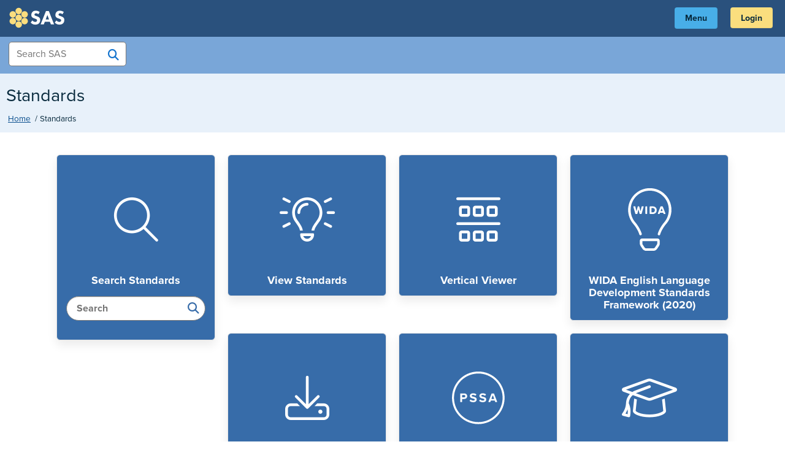

--- FILE ---
content_type: text/html; charset=utf-8
request_url: https://pdesas.org/standard/
body_size: 24791
content:
<!DOCTYPE html>
<html class="no-js" lang="en">
<head>
    <meta charset="utf-8" />

    
    <meta name="viewport" content="width=device-width, initial-scale=1.0" />
    
    <link rel="apple-touch-icon" sizes="57x57" href="/Content/images/logo_icon_57.png" />
    <link rel="apple-touch-icon" sizes="72x72" href="/Content/images/logo_icon_72.png" />
    <link rel="apple-touch-icon" sizes="114x114" href="/Content/images/logo_icon_114.png" />
    <link rel="apple-touch-icon" sizes="196x196" href="/Content/images/logo_icon_196.png" />
    
    <link rel="shortcut icon" sizes="57x57" href="/Content/images/logo_icon_57.png" />
    <link rel="shortcut icon" sizes="72x72" href="/Content/images/logo_icon_72.png" />
    <link rel="shortcut icon" sizes="114x114" href="/Content/images/logo_icon_114.png" />
    <link rel="shortcut icon" sizes="144x144" href="/Content/images/logo_icon_144.png" />
    <link rel="shortcut icon" sizes="196x196" href="/Content/images/logo_icon_196.png" />


    <title>Standards - SAS</title>
    <link href="/favicon.ico" rel="shortcut icon" type="image/x-icon" />
    <script>
        const CLIENT_ID = '853119823490-5lpf6frdf03jju69athg83t92gu48nqg.apps.googleusercontent.com';
        const CAL_KEY = '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';
        const API_KEY = 'AIzaSyATSjSdjuEN4p9IC90doWVQOXOJARqroNM';
        const APP_ID = '853119823490';
        const SCOPES = ['https://www.googleapis.com/auth/drive.file', 'https://www.googleapis.com/auth/calendar.events.owned'];
        const GoogleApiFeatureToggle = 'true';
        const SAS_AppSettings_RedirectNoticeURLWhiteList = 'pa.gov,pacodeandbulletin.gov,legis.state.pa.us,pdesas.org,pdesas.zendesk.com'
    </script>

    <link href="/Content/styles?v=k9kIBmXYqj-CKaDHIaU4gx_9RoweVrt-bTUCzCZX3jo1" rel="stylesheet"/>

    <link href="/Content/google?v=lPP7340_tkV0jqiyp6_dfGS3W0zEy09Qi2r-V7qY1og1" rel="stylesheet"/>


    <script src="/bundles/interface?v=a_hHczpL0dHcfkXXgLTrnj-sXZ0fYKaxfGBfXl9-DGs1"></script>

    <script src="/bundles/foundation?v=twEHLdYXSTCcU6Sd3OnbLOlYQmYaJQUFtlkAMYtjDMY1"></script>


    
    <script src="/bundles/modernizr?v=inCVuEFe6J4Q07A0AcRsbJic_UE5MwpRMNGcOtk94TE1"></script>

    <script src="/bundles/google?v=4Qvk7t4yXgS11APj8RynJuL_i4CdBRiUhmvmAJ5PKyg1"></script>

    
    <script src="https://kit.fontawesome.com/0d48927f3a.js" crossorigin="anonymous"></script>

    
    <script src="//use.typekit.net/wmx3xwm.js"></script>
    <script>try { Typekit.load(); } catch (e) { }</script>
    

    
    <script src='https://www.google.com/recaptcha/api.js?onload=recaptchaOnLoad'></script>
    

    
    <script type="text/javascript" src="https://apis.google.com/js/api.js"></script>
    <script src="https://accounts.google.com/gsi/client"></script>
    

    <!-- Google tag (gtag.js) -->
    <script async src="https://www.googletagmanager.com/gtag/js?id=G-D0TRV86KQZ"></script>
    <script>
        window.dataLayer = window.dataLayer || [];
        function gtag() { dataLayer.push(arguments); }
        gtag('js', new Date());

        gtag('config', 'G-D0TRV86KQZ');
    </script>

    
    <script type="text/javascript">
                /* Start Obsolete UA Google Analytics Tag */
                /*
                var _gaq = _gaq || [];
                _gaq.push(['_setAccount', 'UA-11546840-1']);
                _gaq.push(['_trackPageview']);

                (function () {
                    var ga = document.createElement('script'); ga.type = 'text/javascript'; ga.async = true;
                    ga.src = ('https:' == document.location.protocol ? 'https://ssl' : 'http://www') + '.google-analytics.com/ga.js';
                    var s = document.getElementsByTagName('script')[0]; s.parentNode.insertBefore(ga, s);
                })();
                */
                /* End Obsolete UA Google Analytics Tag */
    </script>
    

    
    <link rel="preconnect" href="https://fonts.googleapis.com">
    <link rel="preconnect" href="https://fonts.gstatic.com" crossorigin>
    <link href="https://fonts.googleapis.com/css2?family=Roboto:wght@500&display=swap" rel="stylesheet">

    <!-- Start of 3rdlearning Zendesk Widget script -->
    <script>/*<![CDATA[*/window.zEmbed || function (e, t) { var n, o, d, i, s, a = [], r = document.createElement("iframe"); window.zEmbed = function () { a.push(arguments) }, window.zE = window.zE || window.zEmbed, r.src = "javascript:false", r.title = "", r.role = "presentation", (r.frameElement || r).style.cssText = "display: none", d = document.getElementsByTagName("script"), d = d[d.length - 1], d.parentNode.insertBefore(r, d), i = r.contentWindow, s = i.document; try { o = s } catch (c) { n = document.domain, r.src = 'javascript:var d=document.open();d.domain="' + n + '";void(0);', o = s } o.open()._l = function () { var o = this.createElement("script"); n && (this.domain = n), o.id = "js-iframe-async", o.src = e, this.t = +new Date, this.zendeskHost = t, this.zEQueue = a, this.body.appendChild(o) }, o.write('<body onload="document._l();">'), o.close() }("//assets.zendesk.com/embeddable_framework/main.js", "3rdlearning.zendesk.com");/*]]>*/</script>
    <script>
        zE(function () {
            $zopim(function () {
                //$zopim.livechat.theme.setColor('#0000FF');
                $zopim.livechat.concierge.setName('PDESAS');
                $zopim.livechat.concierge.setAvatar('https://pdesas.org/Content/images/icons/avatar.png');
                $zopim.livechat.concierge.setTitle('PDESAS Live Support');
                $zopim.livechat.departments.filter("PDESAS");
                $zopim.livechat.theme.reload(); // apply new theme settings
            });
        });
        window.zESettings = {
            webWidget: {
                color: { theme: '#28507f' }
            }
        };

        zE('webWidget:on', 'open', function () {
            setWidgetHeight();
        });

        $(document).ready(function () {
            var callback = function (mutationsList, observer) {
                if (document.contains(document.getElementById("launcher")) || document.contains(document.getElementById("webWidget"))) {
                    setWidgetHeight();
                }
            };

            var observer = new MutationObserver(callback);
            observer.observe(document, { childList: true, subtree: true });
        });

        $(window).on("scroll", setWidgetHeight);

        function setWidgetHeight() {
            var footerHeight = $("footer").height();
            if ($(window).scrollTop() + $(window).height() > $(document).height() - footerHeight) {
                $("iframe#launcher").css("margin-bottom", footerHeight + 20 + "px");
                $("iframe#webWidget").css("margin-bottom", footerHeight + 20 + "px");
            } else {
                $("iframe#launcher").css("margin-bottom", "10px");
                $("iframe#webWidget").css("margin-bottom", "10px");
            }
        }
    </script>
    <!-- End of 3rdlearning Zendesk Widget script -->

</head>
<body>
        <p class="skip-to-main"><a class="show-on-focus" href="#mainContentViewH1">Skip to Main Content</a></p>
<div class="impersonation hidden" id="impersonation">
    <div class="row">
        <div class="small-12 medium-10 large-8 columns end medium-centered large-centered">
            You are impersonating <span id="impersonatingName"></span>. <a class="impersonationLogout">Stop Impersonating</a>
        </div>
    </div>
</div>

<script>
    $(function () {
        
        $(window).on("load", function () {
            $.getJSON("/Admin/Impersonating/IsUserImpersonating", function (data) {
                if (data.Success) {
                    if (data.IsImpersonating) {
                        $("#impersonatingName").html(data.Name);
                        $("#impersonation").velocity("slideDown", { duration: 500 });
                    } else {
                        $("#impersonatingName").html("");
                        $("#impersonation").velocity("slideUp", { duration: 500 });
                    }
                }
            });
        });

            
        $(".impersonationLogout").click(function () {
            $.ajax({
                type: 'post',
                url: "/Admin/Impersonating/LogoutOfImpersonation",
                success: function (data, textStatus, jqXHR) {
                    if (data.Success) {
                        var n = noty({ text: "You are no longer impersonating!", type: "success" });
                        $(".impersonation").velocity("slideUp", { duration: 500 });

                        location.reload();
                    }
                },
                error: function (jqXHR, textStatus, errorThrown) {
                }
            });
        });
        
    });
</script>        <header class="site-header-wrapper">
<div class="site-header top-bar" data-topbar>
    <div class="site-header-nav">
        <a href="/default.aspx" id="site-logo" class="left">SAS</a>




        <div class="site-header-navs -hide-for-medium-down">
            <nav role="navigation" class="navigation-bar">


<ul class="menu main-menu hide-for-medium-down" data-disable-hover="true" data-click-open="true" data-is-click="false">
                <li>
                    <a href="/standard/" class="main-menu menuItem" id="id523" data-dropdown="drop523" data-elementname="Standards" aria-controls="drop523" aria-expanded="false" data-options="is_hover:true; hover_timeout:500">Standards <i class="fa fa-caret-down main-menu-caret"></i></a>
                    <ul class="dropdown-menu f-dropdown" id="drop523" data-dropdown-content aria-hidden="true">
                            <li class="clearfix menuItemDrop"><a href="/standard/search/" aria-hidden="true" style="display:none;">Search Standards</a></li>
                            <li class="clearfix menuItemDrop"><a href="/standard/view/" aria-hidden="true" style="display:none;">View Standards</a></li>
                            <li class="clearfix menuItemDrop"><a href="/standard/verticalviewer/" aria-hidden="true" style="display:none;">Vertical Viewer</a></li>
                            <li class="clearfix menuItemDrop"><a href="/Standard/Home/ELDS/" aria-hidden="true" style="display:none;">English Language Development Standards (2020)</a></li>
                            <li class="clearfix menuItemDrop"><a href="/Page/Viewer/ViewPage/11/" aria-hidden="true" style="display:none;">Download Standards</a></li>
                            <li class="clearfix menuItemDrop"><a href="/Page/Viewer/ViewPage/12/" aria-hidden="true" style="display:none;">Download PSSA Anchors and Eligible Content</a></li>
                            <li class="clearfix menuItemDrop"><a href="/Page/Viewer/ViewPage/13/" aria-hidden="true" style="display:none;">Download Keystone Anchors</a></li>
                            <li class="clearfix menuItemDrop"><a href="/Page/Viewer/ViewPage/14/" aria-hidden="true" style="display:none;">Download PA Core Implementation</a></li>
                            <li class="clearfix menuItemDrop"><a href="/Page/Viewer/ViewPage/76/" aria-hidden="true" style="display:none;">Download PASA DLM Essential Elements</a></li>
                            <li class="clearfix menuItemDrop"><a href="/Standard/VerticalViewer/VerticalAlignment/" aria-hidden="true" style="display:none;">Conceptual Vertical Alignment Viewer</a></li>
                    </ul>
                </li>
                <li>
                    <a href="/assessment/" class="main-menu menuItem" id="id524" data-dropdown="drop524" data-elementname="Assessments" aria-controls="drop524" aria-expanded="false" data-options="is_hover:true; hover_timeout:500">Assessments <i class="fa fa-caret-down main-menu-caret"></i></a>
                    <ul class="dropdown-menu f-dropdown" id="drop524" data-dropdown-content aria-hidden="true">
                            <li class="clearfix menuItemDrop"><a href="/assessment/assessment/assessmentcenter" aria-hidden="true" style="display:none;">Assessment Center</a></li>
                            <li class="clearfix menuItemDrop"><a href="/assessment/assessment/projectbasedassessment/" aria-hidden="true" style="display:none;">Project Based Assessment</a></li>
                            <li class="clearfix menuItemDrop"><a href="/Page/Viewer/ViewPage/8/" aria-hidden="true" style="display:none;">Keystone Exams</a></li>
                            <li class="clearfix menuItemDrop"><a href="/Page/Viewer/ViewPage/9/" aria-hidden="true" style="display:none;">Classroom Diagnostic Tools</a></li>
                            <li class="clearfix menuItemDrop"><a href="/Page/Viewer/ViewPage/10/" aria-hidden="true" style="display:none;">PSSA</a></li>
                            <li class="clearfix menuItemDrop"><a href="/Page/Viewer/ViewPage/29/" aria-hidden="true" style="display:none;">Analyzing Root Cause</a></li>
                            <li class="clearfix menuItemDrop"><a href="/Page/Viewer/ViewPage/28/" aria-hidden="true" style="display:none;">Assessment Literacy</a></li>
                            <li class="clearfix menuItemDrop"><a href="/Page/Viewer/ViewPage/33/" aria-hidden="true" style="display:none;">Early Learning: Pre-Kindergarten to Grade 3 </a></li>
                            <li class="clearfix menuItemDrop"><a href="/Page/Viewer/ViewPage/49/" aria-hidden="true" style="display:none;">PASA</a></li>
                            <li class="clearfix menuItemDrop"><a href="/Page/Viewer/ViewPage/78/" aria-hidden="true" style="display:none;">Online Assessment Resources</a></li>
                    </ul>
                </li>
                <li>
                    <a href="/Cmap/" class="main-menu menuItem" id="id525" data-dropdown="drop525" data-elementname="Curriculum Framework" aria-controls="drop525" aria-expanded="false" data-options="is_hover:true; hover_timeout:500">Curriculum Framework <i class="fa fa-caret-down main-menu-caret"></i></a>
                    <ul class="dropdown-menu f-dropdown" id="drop525" data-dropdown-content aria-hidden="true">
                            <li class="clearfix menuItemDrop"><a href="/CMap/Cframework/" aria-hidden="true" style="display:none;">Search Curriculum Framework</a></li>
                            <li class="clearfix menuItemDrop"><a href="/CMap/CFramework/Download/" aria-hidden="true" style="display:none;">Download Curriculum Framework</a></li>
                            <li class="clearfix menuItemDrop"><a href="/CMap/CMap/District" aria-hidden="true" style="display:none;">Curriculum Maps</a></li>
                            <li class="clearfix menuItemDrop"><a href="/CMap/CMap/PAIF/ELA/" aria-hidden="true" style="display:none;">PA Standards Instructional Frameworks: ELA</a></li>
                            <li class="clearfix menuItemDrop"><a href="/CMap/CMap/PAIF/Math/" aria-hidden="true" style="display:none;">PA Standards Instructional Frameworks: Math</a></li>
                            <li class="clearfix menuItemDrop"><a href="/CMap/CMap/PAIF/Finance/" aria-hidden="true" style="display:none;">PA Standards Instructional Frameworks: Personal Finance</a></li>
                            <li class="clearfix menuItemDrop"><a href="/Page/Viewer/ViewPage/34/" aria-hidden="true" style="display:none;">Early Learning: Pre-Kindergarten to Grade 3 </a></li>
                    </ul>
                </li>
                <li>
                    <a href="/Instruction/" class="main-menu menuItem" id="id526" data-dropdown="drop526" data-elementname="Instruction" aria-controls="drop526" aria-expanded="false" data-options="is_hover:true; hover_timeout:500">Instruction <i class="fa fa-caret-down main-menu-caret"></i></a>
                    <ul class="dropdown-menu f-dropdown" id="drop526" data-dropdown-content aria-hidden="true">
                            <li class="clearfix menuItemDrop"><a href="/EducatorFrameworks/EducatorEffectiveness/ " aria-hidden="true" style="display:none;">Educator Effectiveness</a></li>
                            <li class="clearfix menuItemDrop"><a href="/Page/Viewer/ViewPage/32/" aria-hidden="true" style="display:none;">Instructional Toolkits</a></li>
                            <li class="clearfix menuItemDrop"><a href="/Page/Viewer/ViewPage/6/" aria-hidden="true" style="display:none;">Teacher of the Year</a></li>
                            <li class="clearfix menuItemDrop"><a href="/Page/Viewer/ViewPage/30/" aria-hidden="true" style="display:none;">Pennsylvania Learns</a></li>
                            <li class="clearfix menuItemDrop"><a href="/Page/Viewer/ViewPage/35/" aria-hidden="true" style="display:none;">Early Learning: Pre-Kindergarten to Grade 3 </a></li>
                            <li class="clearfix menuItemDrop"><a href="/Page/Viewer/ViewPage/53/" aria-hidden="true" style="display:none;">PA Roadmap: Focus on Effective Instruction</a></li>
                            <li class="clearfix menuItemDrop"><a href="/Page/Viewer/ViewPage/56/" aria-hidden="true" style="display:none;">Pennsylvania High School Graduation Requirements</a></li>
                            <li class="clearfix menuItemDrop"><a href="/Page/Viewer/ViewPage/57/" aria-hidden="true" style="display:none;">Seal of Biliteracy Toolkit</a></li>
                            <li class="clearfix menuItemDrop"><a href="/Page/Viewer/ViewPage/58/" aria-hidden="true" style="display:none;">STEELS Hub</a></li>
                            <li class="clearfix menuItemDrop"><a href="/Page/Viewer/ViewPage/60/" aria-hidden="true" style="display:none;">Educator Professional Development Resource</a></li>
                            <li class="clearfix menuItemDrop"><a href="/Page/Viewer/ViewPage/62/" aria-hidden="true" style="display:none;">PDE English Learner (EL) Portal</a></li>
                            <li class="clearfix menuItemDrop"><a href="/Page/Viewer/ViewPage/64/" aria-hidden="true" style="display:none;">PA Disability Inclusive Curriculum Pilot Program</a></li>
                            <li class="clearfix menuItemDrop"><a href="/Page/Viewer/ViewPage/77/" aria-hidden="true" style="display:none;">Pennsylvania Inspired Leadership (PIL)</a></li>
                    </ul>
                </li>
                <li>
                    <a href="/ContentWeb/" class="main-menu menuItem" id="id527" data-dropdown="drop527" data-elementname="Materials &amp;amp; Resources" aria-controls="drop527" aria-expanded="false" data-options="is_hover:true; hover_timeout:500">Materials &amp; Resources <i class="fa fa-caret-down main-menu-caret"></i></a>
                    <ul class="dropdown-menu f-dropdown" id="drop527" data-dropdown-content aria-hidden="true">
                            <li class="clearfix menuItemDrop"><a href="/ContentWeb/Content/Search/" aria-hidden="true" style="display:none;">Search</a></li>
                            <li class="clearfix menuItemDrop"><a href="/MyLessons/MyLessons/" aria-hidden="true" style="display:none;">My Lessons</a></li>
                            <li class="clearfix menuItemDrop"><a href="/ContentWeb/Content/VoluntaryModelCurriculum/" aria-hidden="true" style="display:none;">Voluntary Model Curriculum (sample unit and lesson plans)</a></li>
                            <li class="clearfix menuItemDrop"><a href="/ContentWeb/Content/LearningProgressions/" aria-hidden="true" style="display:none;">Learning Progressions</a></li>
                            <li class="clearfix menuItemDrop"><a href="/Page/Viewer/ViewPage/21/" aria-hidden="true" style="display:none;">Pennsylvania Literacy</a></li>
                            <li class="clearfix menuItemDrop"><a href="/Page/Viewer/ViewPage/36/" aria-hidden="true" style="display:none;">Early Learning: Pre-Kindergarten to Grade 3 </a></li>
                            <li class="clearfix menuItemDrop"><a href="/Page/Viewer/ViewPage/37/" aria-hidden="true" style="display:none;">POWER Library</a></li>
                            <li class="clearfix menuItemDrop"><a href="/Page/Viewer/ViewPage/44/" aria-hidden="true" style="display:none;">Career Readiness</a></li>
                            <li class="clearfix menuItemDrop"><a href="/Page/Viewer/ViewPage/45/" aria-hidden="true" style="display:none;">TDA Toolkit</a></li>
                            <li class="clearfix menuItemDrop"><a href="/Page/Viewer/ViewPage/47/" aria-hidden="true" style="display:none;">Career Ready Toolkit</a></li>
                            <li class="clearfix menuItemDrop"><a href="/Page/Viewer/ViewPage/46/" aria-hidden="true" style="display:none;">Organ and Tissue Donation Awareness Toolkit</a></li>
                            <li class="clearfix menuItemDrop"><a href="/Page/Viewer/ViewPage/48/" aria-hidden="true" style="display:none;">Act 35 Civics Toolkit</a></li>
                            <li class="clearfix menuItemDrop"><a href="/Page/Viewer/ViewPage/54/" aria-hidden="true" style="display:none;">PBS Toolkit</a></li>
                            <li class="clearfix menuItemDrop"><a href="/ContentWeb/Content/Search/" aria-hidden="true" style="display:none;">Content Collections</a></li>
                            <li class="clearfix menuItemDrop"><a href="/Page/Viewer/ViewPage/55/" aria-hidden="true" style="display:none;">CPR Toolkit</a></li>
                            <li class="clearfix menuItemDrop"><a href="/Page/Viewer/ViewPage/61/" aria-hidden="true" style="display:none;">Holocaust, Genocide, and Human Rights Toolkit</a></li>
                            <li class="clearfix menuItemDrop"><a href="/Page/Viewer/ViewPage/79/" aria-hidden="true" style="display:none;">Information and Media Literacy Toolkit</a></li>
                            <li class="clearfix menuItemDrop"><a href="/Page/Viewer/ViewPage/80/" aria-hidden="true" style="display:none;">September 11 Resource Toolkit</a></li>
                            <li class="clearfix menuItemDrop"><a href="/Page/Viewer/ViewPage/81/" aria-hidden="true" style="display:none;">Personal Finance Toolkit</a></li>
                            <li class="clearfix menuItemDrop"><a href="/Page/Viewer/ViewPage/83/" aria-hidden="true" style="display:none;">STEM &amp; CS in PA</a></li>
                            <li class="clearfix menuItemDrop"><a href="/Page/Viewer/ViewPage/84/" aria-hidden="true" style="display:none;">USA&#39;s 250th Toolkit</a></li>
                    </ul>
                </li>
                <li>
                    <a href="/Page/Viewer/ViewPage/52/" class="main-menu menuItem" id="id733" data-dropdown="drop733" data-elementname="Office of School Climate and Well-Being" aria-controls="drop733" aria-expanded="false" data-options="is_hover:true; hover_timeout:500">Office of School Climate and Well-Being <i class="fa fa-caret-down main-menu-caret"></i></a>
                    <ul class="dropdown-menu f-dropdown" id="drop733" data-dropdown-content aria-hidden="true">
                            <li class="clearfix menuItemDrop"><a href="/Page/Viewer/ViewPage/52/" aria-hidden="true" style="display:none;">Office of School Climate and Well-Being</a></li>
                    </ul>
                </li>
</ul>

            </nav>
        </div>
        <div class="site-header-navs right">

            <button class="button sas-tools-button sas-main-menu adjust-width main-menu-button" aria-controls="mainMenuDrop" aria-expanded="false" id="siteMenu" data-dropdown="mainMenuDrop" data-options="align:left; is_hover:true; hover_timeout:500;">
                Menu
            </button>
            <nav role="navigation" class="navigation-bar">


    <div class="my-dropdown main-menu-medium" id="mainMenuDrop" data-dropdown-content aria-hidden="true" aria-role="dropdown" style="display: none;">
        <ul class="dropdown-menu">
                    <li>
                        <a href="/standard/" class="main-menu" aria-expanded="false">Standards</a>
                    </li>
                    <li>
                        <a href="/assessment/" class="main-menu" aria-expanded="false">Assessments</a>
                    </li>
                    <li>
                        <a href="/Cmap/" class="main-menu" aria-expanded="false">Curriculum Framework</a>
                    </li>
                    <li>
                        <a href="/Instruction/" class="main-menu" aria-expanded="false">Instruction</a>
                    </li>
                    <li>
                        <a href="/ContentWeb/" class="main-menu" aria-expanded="false">Materials &amp; Resources</a>
                    </li>
                    <li>
                        <a href="/Page/Viewer/ViewPage/52/" class="main-menu" aria-expanded="false">Office of School Climate and Well-Being</a>
                    </li>
        </ul>
    </div>

            </nav>
            <button class="button sas-tools-button adjust-width  hide suggestionsButton nav-button" aria-expanded="false" aria-label="Suggestion" id="suggestionsButton" data-options="align:left; is_hover:true; hover_timeout:500;">
                <i class="fa-solid fa-file-pen" aria-hidden="true"></i>
            </button>

            <button class="button sas-tools-button adjust-width  hide quicklinksButton nav-button" aria-expanded="false" id="quicklinksButton" data-options="align:left; is_hover:true; hover_timeout:500;">
                Quick Links <i class="fa fa-caret-down" aria-hidden="true"></i>
            </button>

            <button class="button sas-tools-button adjust-width sas-tools-drop-button  hide" aria-controls="sasToolsDrop" aria-expanded="false" id="loggedInButton" data-dropdown="sasToolsDrop" data-options="align:left; is_hover:true; hover_timeout:500;">
                <span id="fullName" data-field-binding="FirstName"></span>'s SAS Tools <i class="fa fa-caret-down" aria-hidden="true"></i>
            </button>
            <button class="button adjust-width " data-dropdown="loginDrop" aria-controls="loginDrop" aria-expanded="false" id="loginButton" data-options="align:left; is_hover:false; hover_timeout:500;">Login</button>
            <div id="loginDrop" class="f-dropdown content" aria-hidden="true" aria-autoclose="false" data-dropdown-content style="width: 500px; display: none;">
<div class="row">
    <div class="small-12 columns">
        <div class="">
            <div class="" id="errorMessageAjax">
            </div>
        </div>
        <div class="">
            <label for="username">
                Username
                <input type="text" id="username" name="Username" />
            </label>
        </div>
        <div class="">
            <label for="password">
                Password
                <input type="password" id="password" name="Password" autocomplete="new-password" />
            </label>
        </div>
        <a class="button expand" id="loginPopup" href="javascript:void(0);">Log In</a>
        <div class=" clearfix">
            <a class="left" href="/Profile/Account/RegisterUser" id="registerPopup">Register</a>
            <a class="right" href="/Profile/Account/ForgotPassword" id="forgotPopup">Forgot Password?</a>
        </div>
    </div>
</div>
            </div>
        </div>

        <div class="my-dropdown" id="sasToolsDrop" data-dropdown-content style="display: none;">
            <ul class="dropdown-menu my-sas">
                <li><a class="" href="/Profile/Account/MyProfile">Profile</a></li>
                <li><a class="" href="/EduPortal">ePortfolio</a></li>
                <li><a class="" href="/Assessment/Assessment/AssessmentList">My Assessments</a></li>
                <li><a class="" href="/CMap/CMap/MyImaps">My Curriculum Maps</a></li>
                <li><a class="" href="/MyLessons/Home">My Lessons</a></li>
                <li><a class="" href="/Library/Library/MyLibrary">My Library</a></li>
                <li><a class="" href="/Community">Communities</a></li>
                <li><a class="" href="/Home/RedirectToPDC">PD Center</a></li>
                <li><a class="" href="/Training">Workshop Evaluation</a></li>
                <li><a class="" href="/Profile/Account/Logout">Logout</a></li>
            </ul>
        </div>
    </div>
    <div class="mobile-secondary-navbar hide-for-medium-up">
        <button class="button sas-tools-button adjust-width hide suggestionsButton" aria-label="Suggestion" id="suggestionsButtonMin">
            <i class="fa-solid fa-file-pen" aria-hidden="true"></i>
        </button>

        <button class="button sas-tools-button adjust-width hide quicklinksButton" id="quicklinksButtonMin">
            Quick Links <i class="fa fa-caret-down" aria-hidden="true"></i>
        </button>
    </div>
  </div>

    <section id="suggestion-modal" class="deque-dialog-alert deque-hidden" data-id="suggestion-modal">
        <div class="deque-dialog-screen-wrapper"></div>
        <div class="deque-dialog-screen">
            <h1 id="suggestionHeading" class="deque-dialog-heading">Share Suggestion</h1>
            <div class="deque-dialog-content">
                <div class="row">
<form action="/Home/Suggestion" id="suggestionForm" method="post">    <div class="small-12 medium-12 large-12 columns end text-center">
            <div class="row text-left">
                <div class="column small-12">
                    <label for="subject">Subject</label>
                    <div class="hidden error-message" id="subjectError">
                        Please include a subject for your suggestion.
                    </div>
                    <input type="text" id="subject" name="subject" />
                </div>
            </div>
          
            <div class="row text-left">
                <div class="column small-12">
                    <label for="suggestion">Suggestion</label>
                    <div class="hidden error-message" id="commentsError">
                        Please enter information about your suggestion.
                    </div>
                    <input type="text" id="suggestion" name="suggestion" />
                </div>
            </div>
        
            <div class="row captcha-row">
                <div class="column small-12">
                    <div>
                        <div class="g-recaptcha" data-sitekey="6LdCCOwUAAAAAEQT9HtAuZ2emJfudyplfnYSi_KU" data-callback="reCaptchaCallback" style="margin: 0 0 1rem 0;"></div>
                    </div>
                    <div class="hidden error-message" id="recaptchaError">
                        Please check the "I'm not a robot" checkbox.
                    </div>
                </div>
            </div>
            <div class="row">
                <div class="small-12 medium-12 large-12 columns end text-left">
                    <button type="submit" class="button" id="suggestionSend">Send</button>
                    <button type="button" class="button cancel close-button">Close</button>
                </div>
            </div>
    </div>
</form>

<script>
    var notaRobot = false;
    $("#subject").on("blur", function () {
        validSubject();
    });

    $("#comments").on("blur", function () {
        validComments();
    });

    $("#suggestionForm").on("submit", function (e) {
        var $this = $(this);
        e.preventDefault();

        if (validSubject() && validComments() && validRecaptcha()) {
            ShowLoader(function() {
                $.ajax({
                    type: $this.attr("method"),
                    dataType: 'json',
                    url: $this.attr("action"),              
                    data: $this.serialize(),
                    success: function (data) {
                        HideLoader();
                        if (data.Success) {
                            $("[data-id='suggestion-modal']").closeDequeModal();
                            createHTMLAlert("alertMessageDiv", "Thank you for your suggestion.", "success", 3000);
                        } else {
                            createHTMLAlert("alertMessageDiv", "There was a problem submitting your suggestion.", "error", 3000);
                        }
                    },
                    error: function () {
                        HideLoader();
                        createHTMLAlert("alertMessageDiv", "There was a problem submitting your suggestion.", "error", 3000);
                    }
                });
            });
        }
    });
    function reCaptchaCallback(token) {
        if (token.length !== 0) {
            notaRobot = true;
        }
    }

    function validSubject() {
        var valid = "<i class='fa fa-check-circle'></i>";
        var invalid = "<i class='fa fa-times-circle'></i>";

        if ($("#subject").val() == "") {
            $("#subjectValid").html(invalid);
            $("#subjectValid").removeClass("formValid").removeClass("formInvalid").addClass("formInvalid");
            $("#subject").removeClass("formElementError").addClass("formElementError");
            if ($("#subjectError").hasClass("hidden")) {
                $("#subjectError").velocity("slideDown", { duration: 500 });
                $("#subjectError").removeClass("hidden");
            }
            return false;
        } else {
            $("#subjectError").velocity("slideUp", { duration: 500 });
            $("#subjectError").addClass("hidden");
            $("#subjectValid").html(valid);
            $("#subjectValid").removeClass("formValid").removeClass("formInvalid").addClass("formValid");
            $("#subject").removeClass("formElementError");
            return true;
        };
        return true;
    }

    function validComments() {
        var valid = "<i class='fa fa-check-circle'></i>";
        var invalid = "<i class='fa fa-times-circle'></i>";

        if ($("#comments").val() == "") {
            $("#commentsValid").html(invalid);
            $("#commentsValid").removeClass("formValid").removeClass("formInvalid").addClass("formInvalid");
            $("#comments").removeClass("formElementError").addClass("formElementError");
            if ($("#commentsError").hasClass("hidden")) {
                $("#commentsError").velocity("slideDown", { duration: 500 });
                $("#commentsError").removeClass("hidden");
            }
            return false;
        } else {
            $("#commentsError").velocity("slideUp", { duration: 500 });
            $("#commentsError").addClass("hidden");
            $("#commentsValid").html(valid);
            $("#commentsValid").removeClass("formValid").removeClass("formInvalid").addClass("formValid");
            $("#comments").removeClass("formElementError");
            return true;
        };
        return true;
    }

    function validRecaptcha() {
        notaRobot ? $("#recaptchaError").addClass("hidden") : $("#recaptchaError").removeClass("hidden");

        return notaRobot;
    }
</script>
                </div>
            </div>
        </div>
    </section>

    <script>
        $(document).ready(function() {
            $(".suggestionsButton").on('click', function (e) {
                var $this = $(this);
                $("[data-id='suggestion-modal']").openDequeModal({
                    ReturnFocusTo: $this
                });
            });

            $(".quicklinksButton").on('click', function (e) {
                var $this = $(this);
                OpenDequeModalFromURL("/Home/QuickLinksModal", {
                    ReturnFocusTo: $this,
                    OnOpen: function () {
                        if (document.title.indexOf("- SAS") > 0) {
                            document.getElementById('txtCurrentPageName').value = document.title.substring(0, document.title.indexOf("- SAS"));
                        }
                        else {
                            document.getElementById('txtCurrentPageName').value = document.title;
                        }
                        
                        document.getElementById('hdnAddUrl').value = window.location.href;
                    }
                });
            });
        });

    </script>


            <div class="site-header-search">
                <div class="row page-content-wrapper">
                    <div class="small-12 medium-4 large-2 columns">
                        <input type="search" id="header_keyword" name="header_keyword" placeholder="Search SAS" spellcheck="true" tabindex="0" title="Search Items" aria-label="Search Items" autocomplete="off" style="position: relative; width: 100%; top: .5rem !important; height: 2.5rem !important; border-radius: 5px;">
                        <button class="button header-keyword-search" title="Search SAS" aria-label="Search SAS" style="width: 2rem; height: 2rem; padding: 0 !important; color: #1373cd; background-color: transparent; box-shadow: none !important; border: none !important; position: absolute; font-size: 1.2rem; right: 15px; top: 8px !important; z-index: 8;"><i class="fa fa-search" style="display: inline-block; font: normal normal normal 14px/1 FontAwesome; text-rendering: auto; -webkit-font-smoothing: antialiased; -moz-osx-font-smoothing: grayscale; transform: translate(0, 0);"></i></button>
                    </div>
                </div>
            </div>
        </header>
        <main id="main">
            <div class="site-header-subheader">


<div class="row page-content-wrapper search-filter-wrapper">
    <div class="small-10 medium-8 large-9 columns end site-header-parent pageHeaderContainerBreadcumbAndTitle">
            <div class="row">
                <div class="small-12 medium-12 large-12 columns end site-header-title">
                    <h1 id="mainContentViewH1" tabindex="-1">Standards</h1>
                </div>
            </div>
                    <div class="row">
                <div class="small-12 medium-12 large-12 columns end site-header-breadcrumb">

                            <a class="padding-light" href="/default.aspx">Home</a>
                             /
Standards                </div>
            </div>
    </div>
<div class="small-12 medium-4 large-3 columns end site-header-parent hide-for-small-down myPreferences" style="margin-top: 4px;">
</div>
</div>

<script>
    $(function(){
        $(window).on("load", function () {
            if ("False" === "True") {
                $.getJSON("/Profile/Account/SearchPreferencesAjax", function (data) {
                    if (data.Success) {
                        var dropDownList = $("#mySearchPreferences");
                        var tagList = [];

                        dropDownList.empty().append("<option value='0'>Select a Preference</option>");
                        $.each(data.SearchPreferences.ProfileTagGroup, function (id, val) {
                            $.each(data.SearchPreferences.ProfileTagGroupDetail, function (id2, val2) {
                                if(val2.ProfileTagGroupId === val.ProfileTagGroupId)
                                    tagList.push(val2.TagId);
                            });
                            var tagListInt = tagList.map(Number);
                            //tagListInt.sort((a,b) => a - b);

                            tagListInt.sort(function (a, b) {
                                if (a > b) {
                                    return -1;
                                }
                                if (b > a) {
                                    return 1;
                                }
                                return 0;
                            });

                            var tags = tagListInt.join(",");
                            tagList = [];
                            dropDownList.append("<option value='" + val.ProfileTagGroupId + "' data-tags='" + tags +"'>" + val.Name + "</option>");
                        });
                        ///dropDownList.append("<option value='9999'>Create a new Search Preference</option>");
                    }
                });
            }
        });
    });
</script>
            </div>



            <div class="row page-content-wrapper">
                <div class="small-12 medium-12 large-12 columns end" id="mainContentView">
                    
<section class="panel-grid landing-page-panels">
    <div class="row">
        <nav role="navigation">
            <div class="small-12 columns">
                <div class="row icons-sas landing-page" data-equalizer>
                    <div class="medium-3 small-12 columns">
                        <div class="panel search-standards-panel">
                            <div data-equalizer-watch>
                                <div class="search-standards-icon-text">
                                    <div class="landing-icon">
                                        <i class="fal fa-search"></i>
                                    </div>
                                    <span class="icon-text"><strong>Search Standards</strong></span>
                                </div>
                                <div class="search-standards">
                                    <input type="search" placeholder="Search" name="searchStandards" id="searchStandards" aria-label="Search Standards" />
                                    <button aria-label="Search Standards" id="searchStandardsButton"><i class="fa fa-search"></i></button>
                                </div>
                            </div>
                        </div>
                    </div>
                    <div class="medium-3 small-12 columns">
                        <div class="panel">
                            <a href="/Standard/View" class="" data-equalizer-watch>
                                <div class="landing-icon">
                                    <i class="fal fa-lightbulb-on"></i>
                                </div>
                                <span class="icon-text">View Standards</span>
                            </a>
                        </div>
                    </div>
                    <div class="medium-3 small-12 columns">
                        <div class="panel">
                            <a href="/Standard/VerticalViewer" class="" data-equalizer-watch>
                                <div class="landing-icon">
                                    <i class="fa-light fa-grid-dividers"></i>
                                </div>
                                <span class="icon-text">Vertical Viewer</span>
                            </a>
                        </div>
                    </div>
                    <div class="medium-3 small-12 columns">
                        <div class="panel">
                            <a href="/Standard/Home/ELDS" class="" data-equalizer-watch>
                                <div class="landing-icon">
                                    <span class="icon-wida landing-icon-svg"></span>
                                </div>
                                <span class="icon-text">WIDA English Language Development Standards Framework (2020)</span>
                            </a>
                        </div>
                    </div>
                    <div class="medium-3 small-12 columns">
                        <div class="panel">
                            <a href="/Page/Viewer/ViewPage/11" class="" data-equalizer-watch>
                                <div class="landing-icon">
                                    <i class="fal fa-download"></i>
                                </div>
                                <span class="icon-text">Download Standards</span>
                            </a>
                        </div>
                    </div>
                    <div class="medium-3 small-12 columns">
                        <div class="panel">
                            <a href="/Page/Viewer/ViewPage/12" class="" data-equalizer-watch>
                                <div class="landing-icon">
                                    <span class="icon-pssa landing-icon-svg"></span>
                                </div>
                                <span class="icon-text">Download PSSA Anchors and Eligible Content</span>
                            </a>
                        </div>
                    </div>
                    <div class="medium-3 small-12 columns">
                        <div class="panel">
                            <a href="/Page/Viewer/ViewPage/13" class="" data-equalizer-watch>
                                <div class="landing-icon">
                                    <i class="fal fa-graduation-cap"></i>
                                </div>
                                <span class="icon-text">Download Keystone Anchors</span>
                            </a>
                        </div>
                    </div>
                    <div class="medium-3 small-12 columns">
                        <div class="panel">
                            <a href="/Page/Viewer/ViewPage/14" class="" data-equalizer-watch>
                                <div class="landing-icon">
                                    <i class="fak fa-sas-circles"></i>
                                </div>
                                <span class="icon-text">Download PA Core Implementation</span>
                            </a>
                        </div>
                    </div>
                    <div class="medium-3 small-12 columns end">
                        <div class="panel">
                            <a href="/Page/Viewer/ViewPage/76" class="" data-equalizer-watch>
                                <div class="landing-icon">
                                    <span class="icon-assessment-pasa landing-icon-svg"></span>
                                </div>
                                <span class="icon-text">Download PASA DLM Essential Elements</span>
                            </a>
                        </div>
                    </div>
                    <div class="medium-3 small-12 columns end">
                        <div class="panel">
                            <a href="/Standard/VerticalViewer/VerticalAlignment" class="" data-equalizer-watch>
                                <div class="landing-icon">
                                    <i class="fa-light fa-list-tree"></i>
                                </div>
                                <span class="icon-text">Conceptual Vertical Alignment Viewer</span>
                            </a>
                        </div>
                    </div>
                </div>
            </div>
        </nav>
    </div>
</section>

<script>   
    $(function () {
        IntKeywordStandardsSearchPanelSearchFunctions();
    });

    
    function IntKeywordStandardsSearchPanelSearchFunctions() {
        $("#searchStandardsButton").off().on("click", function () {
            SearchStandardsSearchPanelKeywordExecute();
        });

        //$("button.button.search").off().on("click", function () {
        //    SearchStandardsSearchPanelKeywordExecute();
        //});

        $("#searchStandards").keypress(function (e) {
            SearchStandardsSearchPanelKeywordInputEnterKeyDownEvent(e);
        });
    }

    function SearchStandardsSearchPanelKeywordInputEnterKeyDownEvent(event) {
        if (event.keyCode == 13) {
            SearchStandardsSearchPanelKeywordExecute();
            event.preventDefault();
            return false;
        }
    }

    function SearchStandardsSearchPanelKeywordExecute() {
        if ($('#searchStandards').val() != '') {
            var args = { kw: '' };
            args.kw = $('#searchStandards').val();
            location.href = '/standard/search/?completeNumber=' + args.kw;
        }
        else {
            alert('Please enter a Search Term');
        }
        return false;
    }
    

    $(document).foundation({
        equalizer: {
            // Specify if Equalizer should make elements equal height once they become stacked.
            equalize_on_stack: true
        }
    });
</script>
                </div>
            </div>
        </main>
        <footer style="visibility:hidden;">
            <div class="row">
                <div id="copyright"> </div>
                <span>
                    Copyright © 2026 Commonwealth of Pennsylvania
                </span>
                <nav class="" role="navigation">


        <a href="https://pdesas.zendesk.com/hc/en-us" target="_blank">Help</a>
        <a href="https://pdesas.zendesk.com/hc/en-us/requests/new?ticket_form_id=54468" target="_blank">Contact Us</a>
        <a href="/Page/Viewer/ViewPage/24/">Terms of Use</a>
        <a href="https://pdesas.zendesk.com/hc/en-us/sections/201429586-FAQs" target="_blank">FAQ</a>

                </nav>
            </div>
        </footer>

    
    
    <div id="loadingModal" class="reveal-modal" data-reveal data-options="close_on_background_click:false;close_on_esc:false;">
        <img src="/Content/images/loader.gif" width="120" height="120" alt="Loading" />
        <div class="pleaseWait">Please wait...</div>
    </div>
    

    
    <div id="myAlignmentModal" class="reveal-modal full fullScreenDialog" data-reveal data-options="closeOnBackgroundClick:false"></div>
    

    
    <section id="accessible-deque-modal" class="deque-dialog-alert deque-hidden" data-id="accessible-deque" data-has-dynamic-content>
        <div class="deque-dialog-screen-wrapper"></div>
        <div class="deque-dialog-screen full-screen">
        </div>
    </section>
    

    
    <section id="add-to-eportfolio-deque-modal" class="deque-dialog-alert deque-hidden" data-id="add-to-eportfolio-deque" data-has-dynamic-content>
        <div class="deque-dialog-screen-wrapper"></div>
        <div class="deque-dialog-screen full-screen">
        </div>
    </section>
    

    
    <section id="add-from-eportfolio-deque-modal" class="deque-dialog-alert deque-hidden" data-id="add-from-eportfolio-deque" data-has-dynamic-content>
        <div class="deque-dialog-screen-wrapper"></div>
        <div class="deque-dialog-screen full-screen">
        </div>
    </section>
    

    
    <section id="pls-template-modal" class="deque-dialog-alert deque-hidden" data-id="pls-template-modal" data-has-dynamic-content>
        <div class="deque-dialog-screen-wrapper"></div>
        <div class="deque-dialog-screen">
            <h1 class="deque-dialog-heading">Insert Template</h1>

            <div class="deque-dialog-content text-left">
                <div id="templateSelectorContainer"></div>
                <div class="deque-dialog-buttons text-center">
                    <button class="button close-button" type="button">Cancel</button>
                    <button class="button" id="insertTemplate" type="button">Insert</button>
                </div>
                <div id="templatePreview"></div>
            </div>

        </div>
    </section>
    

    
    <div id="myModal" class="reveal-modal large-reveal" data-reveal data-options="closeOnBackgroundClick:false"></div>
    

    
    <section id="moreInformationModal" class="deque-dialog-alert deque-hidden" data-id="moreInformationModal">
        <div class="deque-dialog-screen-wrapper"></div>
        <div class="deque-dialog-screen">
            <h1 class="deque-dialog-heading deque-dialog-description">Information</h1>

            <div class="deque-dialog-content" id="informationModalInformationContainer"></div>

            <div class="deque-dialog-buttons">
                <button class="button cancel-button close-button">Close</button>
            </div>
        </div>
    </section>
    

    <div class="alertDiv" id="alertDiv" role="alert" style="display:none;"><div class="alertContainerDiv" id="alertContainerDiv"><div class="alertMessageDiv" id="alertMessageDiv" style="display:none;"></div></div></div>

    <div class="alertDivHidden deque-visuallyhidden" id="alertDivHidden" role="alert" aria-live="assertive"></div>

    <script type="text/javascript" src="/Scripts/a11y.js"></script>
    <script type="text/javascript" src="/Scripts/deque-custom.js"></script>

    <script type="text/javascript">
        var contentRunning;

        
        $('#myAlignmentModal').bind('open', function () {
            $('body').addClass('modal-open');
        });
        $('#myAlignmentModal').bind('close', function () {
            $('body').removeClass('modal-open');
        });

        
        $(document).foundation();

        var ewsLink = document.getElementById('ewslink');
        if (document.getElementById('ewslink') && ewsLink != null)
        {
            document.getElementById('ewslink').href = 'https://ews.pdesas.org/';
        }

        //Global value (+ IE fix)
        $.ajaxSetup({ cache: false });

        $.noty.defaults = {
            layout: 'top',
            theme: 'relax', // or 'relax'
            type: 'alert',
            text: '', // can be html or string
            dismissQueue: true, // If you want to use queue feature set this true
            template: '<div class="noty_message"><span class="noty_text"></span><div class="noty_close"></div></div>',
            animation: {
                open: 'animated fadeIn', // or Animate.css class names like: 'animated bounceInLeft'
                close: 'animated fadeOut' // or Animate.css class names like: 'animated bounceOutLeft'
            },
            timeout: 3000, // delay for closing event. Set false for sticky notifications
            force: false, // adds notification to the beginning of queue when set to true
            modal: false,
            maxVisible: 5, // you can set max visible notification for dismissQueue true option,
            killer: false, // for close all notifications before show
            closeWith: ['click'], // ['click', 'button', 'hover', 'backdrop'] // backdrop click will close all notifications
            callback: {
                onShow: function () { },
                afterShow: function () { },
                onClose: function () { },
                afterClose: function () { },
                onCloseClick: function () { },
            },
            buttons: false // an array of buttons
        };

        if (!String.format) {
            String.format = function (text) {
                //check if there are two arguments in the arguments list
                if (arguments.length <= 1) { return text; }
                //decrement to move to the second argument in the array
                var tokenCount = arguments.length - 2;
                for (var token = 0; token <= tokenCount; token++) {
                    //iterate through the tokens and replace their placeholders from the original text in order
                    text = text.replace(new RegExp('\\{' + token + '\\}', 'gi'), arguments[token + 1]);
                }
                return text;
            };
        }

        $(window).on("load", function () {
            $.ajax({
                type: 'post',
                url: "/Home/CurrentPortal",
                success: function (data, textStatus, jqXHR) {
                },
                error: function (jqXHR, textStatus, errorThrown) {
                }
            });
        });

        var url = window.location.href;

        var areas = [];
        $(".site-header-navs a").each(function (id, val) {
            var area = $(val).attr("data-link");
            areas.push(area);
        });

        $.each(areas, function (id, val) {
            if (url.indexOf(val) > 0) {
                $(".site-header-navs a[data-link='" + val + "']").addClass("active");
            }
        });

        $('input[required].datepicker').pickadate({
            format: 'dddd, mmmm dd, yyyy',
            clear: ''
        });

        $('input[required].timepicker').pickatime({
            clear: ''
        });

        $('.datepicker').pickadate({
            format: 'dddd, mmmm dd, yyyy'
        });

        $('.timepicker').pickatime();

        $(".site-header-navs a").click(function () {
            $(this).addClass("active");
            //clear all stored saved search values when navigating to a new module
            sessionStorage.clear();
        });

        $(".subNavBar .subNavItem").click(function () {
            $(".subNavBar .subNavItem").removeClass("active");
            $(this).addClass("active");
        });
        

        $(function () {
            
            $("#loginPopup").click(function () {
                var username = "";
                var password = "";

                var okToGo = true;
                if ($("#username").val() == "") {
                    okToGo = false;
                } else {
                    username = $("#username").val();
                }

                if ($("#password").val() == "") {
                    okToGo = false;
                } else {
                    password = $("#password").val();
                }

                if (okToGo) {
                    var userInfo = {
                        UserName: username,
                        Password: password,
                        ReturnURL: window.location.href
                    };

                    var processed = JSON.stringify(userInfo);

                    var html = "<div class='text-center'><img src='/Content/images/loader.gif' alt='Loading...' width='20' height='20' /> Please wait</div>";
                    $("#loginPopup").html(html);


                    $.ajax({
                        type: 'post',
                        contentType: 'application/json',
                        dataType: 'json',
                        url: "/Profile/Account/LoginAjax",
                        data: processed,
                        success: function (data, textStatus, jqXHR) {
                            if (data.Success) {
                                location.reload();
                            } else {
                                if(data.NeedsMFA) {
                                    window.location.href = data.MFAUrl;
                                } else if (data.PasswordReset) {
                                    window.location.href = "/Profile/Account/ChangeForgotPassword" + "/?id=" + data.PasswordResetToken + "&isResetPassword=true";
                                } else {
                                    $("#errorMessageAjax").html(data.Message);
                                    $("#loginPopup").html("Log In");
                                }
                            }
                        },
                        error: function (jqXHR, textStatus, errorThrown) {
                        }
                    });
                } else {
                    $("#errorMessageAjax").html("Please enter a username and a password and try again.");
                }
            });

            
            $("#username, #password").keyup(function (e) {
                if (e.keyCode == 13) {
                    $("#loginPopup").click();
                }
            });
            
            

            
            IntSearchFunctions();
            

            
            IntKeywordHeaderSearchFunctions();
            

            
            $("#leadershipPortal").click(function () {
                if ("false" == "false") {
                    window.location.href = "/Home/RequestLeadershipAccess";
                }
                else {
                    var url = "/Home/SetCurrentPortal";
                    $.ajax({
                        type: "post",
                        url: url,
                        data: { portal: "leadership_portal" },
                        success: function (data) {
                            if (data.Success) {
                                window.location.href = "/default.aspx";
                            } else {
                                if (!data.HasOrg) {
                                    var n = noty({ text: "In order to gain access to the SAS Leadership System, your profile MUST include your organization. Please choose the My SAS menu, followed by the Profile to fill out your organization.", type: "warning" });
                                }
                            }
                        },
                        error: function () {

                        }
                    });
                }
            });

            $("#SASPortal").click(function () {
                $.ajax({
                    type: "post",
                    url: "/Home/SetCurrentPortal",
                    data: { portal: "sas_portal" },
                    success: function (data) {
                        if (data.Success) {
                            window.location.href = "/default.aspx";
                        }
                    },
                    error: function () {

                    }
                });
            });
            

            
            document.addEventListener("click", function(e) {
                if(e.target.tagName === "A") {
                    let linkToCheck = e.target;
                    let isExternalLink = true;
                    //If no hostname, exclude
                    if (!linkToCheck.hostname) {
                        isExternalLink = false;
                    }

                    //If in whitelist, exclude
                    if (typeof SAS_AppSettings_RedirectNoticeURLWhiteList !== "undefined") {
                        for (whiteListedURL of SAS_AppSettings_RedirectNoticeURLWhiteList.split(",")) {
                            if (linkToCheck.href.toLowerCase().includes(whiteListedURL.toLowerCase())) {
                                isExternalLink = false;
                            }
                        }
                    }

                    //If href is current domain, exclude
                    if (linkToCheck.href.includes(window.location.origin)) {
                        isExternalLink = false;
                    }

                    if(isExternalLink) {
                        if (!confirm("You are about to access an external site that is not under the management or control of the Commonwealth of Pennsylvania and is not governed by the privacy or security policies of the Commonwealth. We have provided links to these sites because they have information or features that may be of interest to you. The Commonwealth of Pennsylvania does not necessarily endorse the views expressed, or the facts presented, on these sites. Furthermore, the Commonwealth of Pennsylvania does not endorse any commercial products that may be advertised on these sites. Do you wish to continue?")) {
                            e.preventDefault();
                        };
                    }
                }
            });
            

            
            $('#createASearchPreferenceButton').off().on('click keypess', function () {
                window.location.href = "/Profile/Account/MyProfile?jumpToAddSearchPreference=True";
            });

            $("#mySearchPreferences").change(function () {
                clearTimeout(contentRunning);
                var profileTagGroupId = $(this).val();

                $(".filter-container input").prop("checked", false);

                $.getJSON("/Home/SelectPreference", { profileTagGroupId: profileTagGroupId }, function (data) {
                    if (data.Success) {
                        $.each(data.Tags, function (id, val) {
                            $(".filter-container input[data-tagid='" + val + "']:not([data-has-children])").click();
                        });
                        //Check everything in question bank filter
                        $(".filter-container input[data-tagid='PDESAS']").click();
                        $(".filter-container input[data-tagid='MyCreatedItems']").click();
                    }
                });
            });
            

            
            $(".filter-container input[type='checkbox'], .filter-container input[type='text']").on("change", function () {
                if(!$(this).is("[data-populating-from-history]")) {
                    clearTimeout(contentRunning);
                    updateCounts();

                    //checkForPreference();

                    if (typeof (contentAction) === 'function') {
                        contentRunning = setTimeout(contentAction, 750);
                    }
                }
            });

            

            
            
            var fromHeader = false;
            var fromChild = false;
            $(document).on("click keypress", ".headerCheck", function (e) {
                e.stopPropagation();
                if (a11yClick(e)) {
                    var parentId = $(this).attr("data-tagid");
                    if ($(this).is(":checked") && !fromChild) {
                        $("input[data-parent-tagid='" + parentId + "']").each(function (id, val) {
                            if (!$(val).is(":checked")) {
                                fromHeader = true;
                                $(val).click();
                            }
                        });

                        $(this).closest("li").find(".parentDown").click();
                        $(this).focus();

                        fromHeader = false;
                    } else {
                        if (!fromChild) {
                            var uncheckAll = true;
                            $("input[data-parent-tagid='" + parentId + "']").each(function (id, val) {
                                if (!$(val).is(":checked")) {
                                    fromHeader = true;
                                    uncheckAll = false;
                                }

                                if (uncheckAll) {
                                    $("input[data-parent-tagid='" + parentId + "']").each(function (id, val) {
                                        if ($(val).is(":checked")) {
                                            $(val).click();
                                        }
                                    });
                                }

                                fromHeader = false;
                            });
                        }
                    }
                    updateCounts();
                    //checkForPreference();
                }
            });

            $(document).on("click keyup", "input:checkbox[data-parent-tagid]", function (e) {
                e.stopPropagation();
                if (a11yClick(e)) {
                    //$("#mySearchPreferences").val("0");
                    var parentId = $(this).attr("data-parent-tagid");
                    if ($(this).is(":checked") && !fromHeader) {

                        //check if all subs are checked, check the parent if so, otherwise nothing to see here
                        var allChecked = true;
                        $("input[data-parent-tagid='" + parentId + "']").each(function (id, val) {
                            if (!$(val).is(":checked")) {
                                allChecked = false;
                            }
                        });

                        if (allChecked) {
                            $("input.filterElement:checkbox[data-tagid='" + parentId + "']").click();
                        }
                    } else {
                        //uncheck the parent
                        if (!fromHeader) {
                            fromChild = true;
                            var allChecked = true;
                            $("input[data-parent-tagid='" + parentId + "']").each(function (id, val) {
                                if (!$(val).is(":checked")) {
                                    allChecked = false;
                                }
                            });

                            if (!allChecked && $("input.filterElement:checkbox[data-tagid='" + parentId + "']").is(":checked")) {
                                $("input.filterElement:checkbox[data-tagid='" + parentId + "']").click();
                            }
                        }
                        fromChild = false;
                    }
                    updateCounts();
                    //checkForPreference();
                }
            });
            
            

            
            $(document).on('focus click', function (e) {
                //$(".dropdown-menu").close();
            });

            $("#loggedInButton, #loginButton, #portalChangeButton, #siteMenu").on("focusin", function () {
                $(".menuItem.open").trigger("mouseleave");
                $(".menuItem.open").trigger("mouseout");

                var dropdown = $(this).attr("data-dropdown");
                var id = "#" + dropdown;
                $(id).trigger("mouseenter");
            });

            $("#portalChangeButton").on("focusin", function () {
                $("#siteMenu[aria-expanded='true']").trigger("mouseleave");
                $("#siteMenu[aria-expanded='true']").trigger("mouseout");
            });

            $("#siteMenu").on("focusin", function () {
                $("#portalChangeButton[aria-expanded='true']").trigger("mouseleave");
                $("#portalChangeButton[aria-expanded='true']").trigger("mouseout");
            });

            $(".nav-button").on("focusin", function () {
                $(".menuItem.open").trigger("mouseleave");
                $(".menuItem.open").trigger("mouseout");
                $("#loggedInButton[aria-expanded='true']").trigger("mouseleave");
                $("#loggedInButton[aria-expanded='true']").trigger("mouseout");
                $("#portalChangeButton[aria-expanded='true']").trigger("mouseleave");
                $("#portalChangeButton[aria-expanded='true']").trigger("mouseout");
                $("#siteMenu[aria-expanded='true']").trigger("mouseleave");
                $("#siteMenu[aria-expanded='true']").trigger("mouseout");
            });

            $(".menuItem").on("focusin", function () {
                var id = "#" + $(this).prop("id");
                $(id).trigger("mouseenter");
            });

            //Needed when going backwards through menus
            $(".menuItemDrop a").on("focusin", function () {

                var parentItem = $(this).closest("ul").closest("li").find(".menuItem").first();

                if (!parentItem.hasClass("open")) {
                    var id = "#" + parentItem.prop("id");
                    $(id).trigger("mouseenter");
                }

            });

            $("#sasToolsDrop ul li a, #portalChangeDrop ul li a, #mainMenuDrop ul li a").on("focusin", function () {

                var parentItem = $(this).closest(".my-dropdown");

                if (!parentItem.hasClass("open")) {
                    parentItem.trigger("mouseenter");
                }

                $(".menuItem.open").trigger("mouseleave");
                $(".menuItem.open").trigger("mouseout");

            });

            $("#site-logo").on("focus", function () {
                $(".menuItem.open").trigger("mouseleave");
                $(".menuItem.open").trigger("mouseout");
            });

            $("#portalChangeButton").on("keydown", function (e) {
                if (e.keyCode == 9 && e.shiftKey) {
                    $("#portalChangeDrop").trigger("mouseout");
                }
            });

            $("#sasToolsDrop ul li").last().on("keydown", function (e) {
                if (e.keyCode == 9 && !e.shiftKey) {
                    $("#sasToolsDrop").trigger("mouseout");
                }
            });

            var lastFocuableLoginDropElement = $('#loginDrop').find('a[href]:not([disabled]), button:not([disabled]), textarea:not([disabled]), input[type="text"]:not([disabled]), input[type="radio"]:not([disabled]), input[type="checkbox"]:not([disabled]), select:not([disabled])').last();
            lastFocuableLoginDropElement.on("keydown", function (e) {
                if (e.keyCode == 9 && !e.shiftKey) {
                    $("#loginDrop").trigger("mouseout");
                }
            });

            lastFocuableLoginDropElement.on("focusin", function () {
                $("#loginDrop").trigger("mouseenter");
            });
            
        });

        
        function IntSearchFunctions() {
            $("button.button.search").off().on("click", function () {
                if (typeof (searchAction) === "function") {
                    searchAction();
                }
            });

            
            $("#searchInput").on("keypress", function (e) {
                var code = e.which;
                if (code === 13) { //Enter
                    if (typeof (searchAction) === "function") {
                        searchAction();
                    }
                }
            });
            

            
            $("#searchInput").autocomplete({
                serviceUrl: "/Profile/Home/AutoCompleteSearch",
                dataType: "json",
                onSelect: function (suggestion) {
                }
            });
            
        }
        

        
            function IntKeywordHeaderSearchFunctions() {
                $("#searchsitefilterss").addClass("hide-for-small-down");

                if (!($("#isSearchSite").length)) {
                    $(".submenu_link_filter").each(function (index, el) {
                        $(el).parent().remove();
                    })
                }

                $(".submenu_link_link").off().on("click keypress", function (e) {
                    if (a11yClick(e)) {
                        e.preventDefault();
                        var args = { kw: '' };
                        args.kw = $('#searchInput').val();
                        $("#largeLoader").velocity("slideDown", { duration: 300 });
                        switch ($(this).data('searchsitefilters')) {
                            case '0':
                                alert('Please select a Site Area');
                                break;
                            case 'sitePages':
                                location.href = '/ContentWeb/Content/SearchSite/?q=' + args.kw;
                                break;
                            default:
                            // code block
                        }
                    }
                });

                $(".submenu_link_filterlink").off().on("click keypress", function (e) {
                    if (a11yClick(e)) {
                        e.preventDefault();
                        var args = { kw: '' };
                        args.kw = $('#searchInput').val();
                        $("#largeLoader").velocity("slideDown", { duration: 300 });
                        location.href = '/ContentWeb/Content/SearchSite/?q=' + args.kw + '&searchsitefilter=' + $(this).data('searchsitefilters');
                    }
                });

                $("button.button.header-keyword-search").off().on("click", function () {
                    SearchHeaderKeywordExecute();
                });

                $("#header_keyword").keypress(function (e) {
                    SearchHeaderKeywordInputEnterKeyDownEvent(e);
                });

                var doSearch = (location.href.indexOf("?q") > 0 || location.href.indexOf("searchsitefilter") > -1);
                if (doSearch && typeof (searchAction) === "function") {
                    // handle a keyword search from the top box
                    $("#header_keyword").val(decodeURI(GetQueryStringValue("q")));
                    setKeyword(decodeURI(GetQueryStringValue("q")));

                    if ($(".submenu_link_filter[data-searchsitefilters='" + GetQueryStringValue("searchsitefilter") + "']").length) {
                        $(".submenu_link_filter[data-searchsitefilters='" + GetQueryStringValue("searchsitefilter") + "']").click();
                    }
                    searchAction();
                }
            }

        function SearchHeaderKeywordInputEnterKeyDownEvent(event) {
            if (event.keyCode == 13) {
                SearchHeaderKeywordExecute();
                event.preventDefault();
                return false;
            }
        }

        function SearchHeaderKeywordExecute() {
            if ($('#header_keyword').val() != '') {
                var args = { kw: '' };
                args.kw = $('#header_keyword').val();
                if ($("#searchToolDropDown").length) {
                    switch ($('#searchToolDropDown').val()) {
                        case '0':
                            alert('Please select a Site Area');
                            break;
                        case 'sitePages':
                            location.href = '/ContentWeb/Content/SearchSite/?q=' + args.kw;
                            break;
                        case 'standards':
                            location.href = '/standard/search/?q=' + args.kw;
                            break;
                        case 'assessmentBuilder':
                            location.href = '/Assessment/Assessment/AssessmentQuestions/?q=' + args.kw;
                            break;
                        case 'curriculumFrameworks':
                            location.href = '/CMap/Cframework/?q=' + args.kw;
                            break;
                        case 'curriculumMaps':
                            location.href = '/CMap/CMap/District/?q=' + args.kw;
                            break;
                        case 'materialsResources':
                            location.href = '/ContentWeb/Content/Search/?q=' + args.kw;
                            break;
                        case 'myLessons':
                            location.href = '/MyLessons/MyLessons/?q=' + args.kw;
                            break;
                        default:
                        // code block
                    }
                }
                else
                {
                    location.href = '/ContentWeb/Content/SearchSite/?q=' + args.kw;
                }
            }
            else {
                alert('Please enter a Search Term');
            }
            return false;
        }

        function GetQueryStringValue(sKey) {
            var returnValue = new String();
            var queryString = new String();
            queryString = window.location.search;
            queryString = queryString.substring(1);
            var arr1 = new Array();
            arr1 = queryString.split("&");
            var arr2 = new Array();
            for (var i = 0; i < arr1.length; i++) {
                arr2[i] = arr1[i].split("=");
            }
            for (var i = 0; i < arr2.length; i++) {
                if ((arr2[i].length == 2) && (arr2[i][0] == sKey)) {
                    returnValue = arr2[i][1];
                }
            }
            return returnValue
        }
        

        
        function ShowLoader(callback) {
            $('#loadingModal').off();
            if (callback && typeof (callback) == 'function') {
                $('#loadingModal').on('opened', callback);
            }

            $('#loadingModal').foundation('reveal', 'open', {
                success: function (data) {
                },
                error: function () {
                }
            });
            //url = "/Home/LoadingLarge";
            //OpenModalPopup(url);

            createLiveAlert("Loading content");
        }

        function HideLoader(callback) {
            $('#loadingModal').off()
            if (callback && typeof (callback) == 'function') {
                $('#loadingModal').on('closed', callback);
            }

            $('#loadingModal').foundation('reveal', 'close');
            return false;
        }
        

        
        function getLoader() {
            var html = "";
            html += "<img src='/Content/images/loader.gif' alt='Loading...' width='30' height='30' />";
            return html;
        }

        function getLargeLoader() {
            var html = "";
            html += "<img src='/Content/images/ajax_load_small.gif' alt='Loading...' />";

            return html;
        }
        

        
        function OpenAlignmentModalPopup(url) {

            //var min = window.screen.availHeight <= window.screen.availWidth ? window.screen.availHeight : window.screen.availWidth
            //if (min < 800) {
            //    $('#myAlignmentModal').removeClass('large-reveal').addClass('full').addClass('fullScreenDialog')
            //}
            $('#myAlignmentModal').foundation('reveal', 'open', {
                url: url,
                success: function (data) {
                    return false;
                },
                error: function () {
                    return false;
                }
            });
            return false;
        }

        function CloseAlignmentModalPopup(callback) {
            if (callback && typeof (callback) == 'function') {
                $('#myAlignmentModal').off().on('closed', callback);
            }
            $('#myAlignmentModal').foundation('reveal', 'close');
            return false;
        }
        

        
        function OpenModalPopup(url) {
            $('#myModal').foundation('reveal', 'open', {
                url: url,
                success: function (data) {
                    return false;
                },
                error: function () {
                    return false;
                }
            });
            return false;
        }

        function CloseModalPopup(callback) {
            if (callback && typeof (callback) == 'function') {
                $('#myModal').off().on('closed', callback);
            }
            $('#myModal').foundation('reveal', 'close');
            return false;
        }
        

        
        function getKeyword() {
            return $('#searchInput') ? $('#searchInput').val() : '';
        }

        function clearKeyword() {
            $("#searchInput").val("");
        }

        function setKeyword(keyword) {
            $("#searchInput").val(keyword);
        }
        

        
        function getStickyHeaderOffSet() {
            var stickyHeight = $("header").height();
            return -stickyHeight;
        }

        $('#main h1').focus(function () {
            var element = $(this);
            if (element.offset().top - ($(window).scrollTop()) < ($(window).height() + getStickyHeaderOffSet())) {
                $('html, body').animate({
                    scrollTop: element.offset().top - ($(window).height() + getStickyHeaderOffSet())
                }, 500);
            }
        });

        

        
        function GetMyPortfolioFolderName() {
            return 'ePortfolio';
        }
        

        
        function getPortalDomain() {

            return 'http://pdesas.org';
        }

        function concatPortalDomain(url) {
            return getPortalDomain().concat(url);
        }

        

        
        // Might want to move this outside of the page...
        // Resize specific panels to match heights of objects in a column
        function squarePanel() {
            // Object to size
            var sizeMe = $('.square-panels .panel .icon-image');

            // Find the width of the parent of the object to size


            var sizeMeWidth = $('.square-panels > div .panel').width();
            var sizeMeHeight = sizeMeWidth;


            //var sizeMeWidth = $('.square-panels .panel a .icon-image').width();
            //var sizeMeHeight = sizeMeWidth;


            //Size the object
            $(sizeMe).css({
                'width': sizeMeWidth + 'px',
                'height': sizeMeHeight + 'px'
            });
        }

        //Initial call
        squarePanel();

        //Run function when browser resize
        $(window).resize(squarePanel);
        

        
        function validEmail(emailFormElement, errorFormElement) {
            var pattern = new RegExp(/^((([a-z]|\d|[!#\$%&'\*\+\-\/=\?\^_`{\|}~]|[\u00A0-\uD7FF\uF900-\uFDCF\uFDF0-\uFFEF])+(\.([a-z]|\d|[!#\$%&'\*\+\-\/=\?\^_`{\|}~]|[\u00A0-\uD7FF\uF900-\uFDCF\uFDF0-\uFFEF])+)*)|((\x22)((((\x20|\x09)*(\x0d\x0a))?(\x20|\x09)+)?(([\x01-\x08\x0b\x0c\x0e-\x1f\x7f]|\x21|[\x23-\x5b]|[\x5d-\x7e]|[\u00A0-\uD7FF\uF900-\uFDCF\uFDF0-\uFFEF])|(\\([\x01-\x09\x0b\x0c\x0d-\x7f]|[\u00A0-\uD7FF\uF900-\uFDCF\uFDF0-\uFFEF]))))*(((\x20|\x09)*(\x0d\x0a))?(\x20|\x09)+)?(\x22)))@((([a-z]|\d|[\u00A0-\uD7FF\uF900-\uFDCF\uFDF0-\uFFEF])|(([a-z]|\d|[\u00A0-\uD7FF\uF900-\uFDCF\uFDF0-\uFFEF])([a-z]|\d|-|\.|_|~|[\u00A0-\uD7FF\uF900-\uFDCF\uFDF0-\uFFEF])*([a-z]|\d|[\u00A0-\uD7FF\uF900-\uFDCF\uFDF0-\uFFEF])))\.)+(([a-z]|[\u00A0-\uD7FF\uF900-\uFDCF\uFDF0-\uFFEF])|(([a-z]|[\u00A0-\uD7FF\uF900-\uFDCF\uFDF0-\uFFEF])([a-z]|\d|-|\.|_|~|[\u00A0-\uD7FF\uF900-\uFDCF\uFDF0-\uFFEF])*([a-z]|[\u00A0-\uD7FF\uF900-\uFDCF\uFDF0-\uFFEF])))\.?$/i);

            if ($("#" + emailFormElement + "").val() == "" || !pattern.test($.trim($("#" + emailFormElement + "").val()))) {
                $("#" + emailFormElement + "").removeClass("formElementError").addClass("formElementError");
                if ($("#" + errorFormElement + "").hasClass("hidden")) {
                    $("#" + errorFormElement + "").velocity("slideDown", { duration: 500 });
                    $("#" + errorFormElement + "").removeClass("hidden");
                }

                return false;
            } else {
                $("#" + emailFormElement + "").removeClass("formElementError");
                if (!$("#" + errorFormElement + "").hasClass("hidden")) {
                    $("#" + errorFormElement + "").velocity("slideUp", { duration: 500 });
                    $("#" + errorFormElement + "").addClass("hidden");
                }

                return true;
            }
        }
        

        
        function validPassword(passwordFormElement) {
            var ret = true;
            var valid = "<i class='fa fa-check-circle'></i>";
            var invalid = "<i class='fa fa-times-circle'></i>";
            var loading = "<img src='/Content/images/ajax_load_small.gif' alt='Loading' />";
            if ($("#" + passwordFormElement + "").val() == "") {
                $("#passwordValid").html(invalid);
                $("#passwordValid").removeClass("formValid").removeClass("formInvalid").addClass("formInvalid");
                $("#" + passwordFormElement + "").removeClass("formElementError").addClass("formElementError");
                if ($("#passwordError").hasClass("hidden")) {
                    $("#passwordError").velocity("slideDown", { duration: 500 });
                    $("#passwordError").removeClass("hidden");
                }
                ret = false;
            } else {
                $("#passwordValid").html(loading);
                $.getJSON("/Profile/Account/CheckPasswordRestrictions", { password: $("#" + passwordFormElement + "").val() }, function (data) {
                    if (data.Success) {
                        if (data.RestrictionsNotMet) {
                            $("#passwordValid").html(invalid);
                            $("#passwordValid").removeClass("formValid").removeClass("formInvalid").addClass("formInvalid");
                            $("#" + passwordFormElement + "").removeClass("formElementError").addClass("formElementError");
                            if ($("#passwordError").hasClass("hidden")) {
                                $("#passwordError").velocity("slideDown", { duration: 500 });
                                $("#passwordError").removeClass("hidden");
                            }
                            ret = false;
                        }
                        else {
                            $("#passwordValid").html(valid);
                            $("#passwordValid").removeClass("formValid").removeClass("formInvalid").addClass("formValid");
                            $("#" + passwordFormElement + "").removeClass("formElementError");
                            $("#passwordError").velocity("slideUp", { duration: 500 });
                            $("#passwordError").addClass("hidden");
                            ret = true;
                        }
                    } else {
                        $("#passwordValid").html(invalid);
                        $("#passwordValid").removeClass("formValid").removeClass("formInvalid").addClass("formInvalid");
                        $("#" + passwordFormElement + "").removeClass("formElementError").addClass("formElementError");
                        if ($("#passwordError").hasClass("hidden")) {
                            $("#passwordError").velocity("slideDown", { duration: 500 });
                            $("#passwordError").removeClass("hidden");
                        }
                        ret = false;
                    }
                });
            }

            return ret;
        }
        

        
        function validReTypePassword(passwordFormElement, retypePasswordFormElement) {
            var ret = true;
            var valid = "<i class='fa fa-check-circle'></i>";
            var invalid = "<i class='fa fa-times-circle'></i>";
            var loading = "<img src='/Content/images/ajax_load_small.gif' alt='Loading' />";
            var retypePasswordError = 0;

            if ($("#" + retypePasswordFormElement + "").val() == "") {
                $("#retypePasswordValid").html(invalid);
                $("#retypePasswordValid").removeClass("formValid").removeClass("formInvalid").addClass("formInvalid");
                $("#" + retypePasswordFormElement + "").removeClass("formElementError").addClass("formElementError");
                if ($("#retypePasswordError").hasClass("hidden")) {
                    $("#retypePasswordError").velocity("slideDown", { duration: 500 });
                    $("#retypePasswordError").removeClass("hidden");
                }
                ret = false;
                retypePasswordError = retypePasswordError + 1;
            } else {
                $("#retypePasswordValid").html(loading);
                $.getJSON("/Profile/Account/CheckPasswordRestrictions", { password: $("#" + retypePasswordFormElement + "").val() }, function (data) {
                    if (data.Success) {
                        if (data.RestrictionsNotMet) {
                            $("#retypePasswordValid").html(invalid);
                            $("#retypePasswordValid").removeClass("formValid").removeClass("formInvalid").addClass("formInvalid");
                            $("#" + retypePasswordFormElement + "").removeClass("formElementError").addClass("formElementError");
                            if ($("#retypePasswordError").hasClass("hidden")) {
                                $("#retypePasswordError").velocity("slideDown", { duration: 500 });
                                $("#retypePasswordError").removeClass("hidden");
                            }
                            ret = false;
                            retypePasswordError = retypePasswordError + 1;
                        }
                        else {
                            if (retypePasswordError == 0) {
                                $("#retypePasswordValid").html(valid);
                                $("#retypePasswordValid").removeClass("formValid").removeClass("formInvalid").addClass("formValid");
                                $("#" + retypePasswordFormElement + "").removeClass("formElementError");
                            }
                            $("#retypePasswordError").velocity("slideUp", { duration: 500 });
                            $("#retypePasswordError").addClass("hidden");
                            ret = true;
                        }
                    } else {
                        $("#retypePasswordValid").html(invalid);
                        $("#retypePasswordValid").removeClass("formValid").removeClass("formInvalid").addClass("formInvalid");
                        $("#" + retypePasswordFormElement + "").removeClass("formElementError").addClass("formElementError");
                        if ($("#retypePasswordError").hasClass("hidden")) {
                            $("#retypePasswordError").velocity("slideDown", { duration: 500 });
                            $("#retypePasswordError").removeClass("hidden");
                        }
                        ret = false;
                        retypePasswordError = retypePasswordError + 1;
                    }
                });
            }

            if (($("#" + retypePasswordFormElement + "").val() != $("#" + passwordFormElement + "").val()) || $("#" + passwordFormElement + "").val() == "") {
                $("#retypePasswordValid").html(invalid);
                $("#retypePasswordValid").removeClass("formValid").removeClass("formInvalid").addClass("formInvalid");
                $("#" + retypePasswordFormElement + "").removeClass("formElementError").addClass("formElementError");
                if ($("#mismatchedPasswordError").hasClass("hidden")) {
                    $("#mismatchedPasswordError").velocity("slideDown", { duration: 500 });
                    $("#mismatchedPasswordError").removeClass("hidden");
                }
                ret = false;
                retypePasswordError = retypePasswordError + 1;
            } else {
                // There may be an error from above
                if (retypePasswordError == 0) {
                    $("#retypePasswordValid").html(valid);
                    $("#retypePasswordValid").removeClass("formValid").removeClass("formInvalid").addClass("formValid");
                    $("#" + retypePasswordFormElement + "").removeClass("formElementError");
                }
                $("#mismatchedPasswordError").velocity("slideUp", { duration: 500 });
                $("#mismatchedPasswordError").addClass("hidden");
            }

            return ret;
        }
        
        $(document).foundation({
            equalizer: {
                // Specify if Equalizer should make elements equal height once they become stacked.
                equalize_on_stack: true
            }
        });

        //View Changers //////////////////////////////////////

        // Search Result Lists
        $(".leadership-search .button-list").click(function (e) {
            e.stopPropagation();
            $(".leadership-search .results > div > div").removeClass("large-3 medium-4 small-12");
            $(".leadership-search .results").removeClass("result-grid");
            $(".leadership-search .results").addClass("result-list");
            $(".leadership-search .results > div > div .result-item").addClass("row");
            $(".leadership-search .results > div > div .result-item > div").addClass("columns end");
            $(".leadership-search .results > div > div .result-item .title").removeClass("row");
            $(".leadership-search .results > div > div .result-item .title").addClass("medium-6 small-8");
            $(".leadership-search .results > div > div .result-item .type").addClass("medium-2 small-4");
            $(".leadership-search .results > div > div .result-item .publish-date").addClass("medium-2 small-8");
            $(".leadership-search .results > div > div .result-item .support").addClass("medium-2 small-4");
            $(".leadership-search .results > div > div .result-item .support .reviews").addClass("right");

            $("#gridOrList").val("list");

            $(document).foundation({
                equalizer: {
                    // Specify if Equalizer should make elements equal height once they become stacked.
                    equalize_on_stack: false
                }
            });

            $(document).foundation('equalizer', 'reflow');
        });

        $(".leadership-search .button-grid").click(function (e) {
            e.stopPropagation();
            $(".leadership-search .results > div > div .result-item").removeClass("row");
            $(".leadership-search .results > div > div .result-item > div").removeClass("columns end");
            $(".leadership-search .results > div > div .result-item .title").removeClass("medium-6 small-8");
            $(".leadership-search .results > div > div .result-item .title").addClass("row");
            $(".leadership-search .results > div > div .result-item .type").removeClass("medium-2 small-4");
            $(".leadership-search .results > div > div .result-item .publish-date").removeClass("medium-2 small-8");
            $(".leadership-search .results > div > div .result-item .support").removeClass("medium-2 small-4");
            $(".leadership-search .results > div > div .result-item .support .reviews").removeClass("right");
            $(".leadership-search .results").removeClass("result-list");
            $(".leadership-search .results").addClass("result-grid");
            $(".leadership-search .results > div > div").addClass("large-3 medium-4 small-12");

            $("#gridOrList").val("grid");

            $(document).foundation({
                equalizer: {
                    // Specify if Equalizer should make elements equal height once they become stacked.
                    equalize_on_stack: true
                }
            });

            $(document).foundation('equalizer', 'reflow');
        });

        // Recommended Result Lists
        $(".leadership-recommended .button-list").click(function (e) {
            e.stopPropagation();
            $(".leadership-recommended .results > div > div").removeClass("large-3 medium-4 small-12");
            $(".leadership-recommended .results").removeClass("result-grid");
            $(".leadership-recommended .results").addClass("result-list");
            $(".leadership-recommended .results > div > div .result-item").addClass("row");
            $(".leadership-recommended .results > div > div .result-item > div").addClass("columns end");
            $(".leadership-recommended .results > div > div .result-item .title").removeClass("row");
            $(".leadership-recommended .results > div > div .result-item .title").addClass("medium-7 small-8");
            $(".leadership-recommended .results > div > div .result-item .type").addClass("medium-2 small-4");
            $(".leadership-recommended .results > div > div .result-item .publish-date").addClass("medium-1 small-8");
            $(".leadership-recommended .results > div > div .result-item .support").addClass("medium-2 small-4");
            $(".leadership-recommended .results > div > div .result-item .support .reviews").addClass("right");

            $("#gridOrList").val("list");

            $(document).foundation({
                equalizer: {
                    // Specify if Equalizer should make elements equal height once they become stacked.
                    equalize_on_stack: false
                }
            });

            $(document).foundation('equalizer', 'reflow');
        });
        $(".leadership-recommended .button-grid").click(function (e) {
            e.stopPropagation();
            $(".leadership-recommended .results > div > div .result-item").removeClass("row");
            $(".leadership-recommended .results > div > div .result-item > div").removeClass("columns end");
            $(".leadership-recommended .results > div > div .result-item .title").removeClass("medium-7 small-8");
            $(".leadership-recommended .results > div > div .result-item .title").addClass("row");
            $(".leadership-recommended .results > div > div .result-item .type").removeClass("medium-2 small-4");
            // Leaving this here is case authors come back
            //$(".leadership-recommended .results > div > div .result-item .publish-author").removeClass("medium-2 small-5");
            //$(".leadership-recommended .results > div > div .result-item .publish-date").removeClass("medium-1 small-3");
            $(".leadership-recommended .results > div > div .result-item .publish-date").removeClass("medium-1 small-8");
            $(".leadership-recommended .results > div > div .result-item .support").removeClass("medium-2 small-4");
            $(".leadership-recommended .results > div > div .result-item .support .reviews").removeClass("right");
            $(".leadership-recommended .results").removeClass("result-list");
            $(".leadership-recommended .results").addClass("result-grid");
            $(".leadership-recommended .results > div > div").addClass("large-3 medium-4 small-12");

            $("#gridOrList").val("grid");

            $(document).foundation({
                equalizer: {
                    // Specify if Equalizer should make elements equal height once they become stacked.
                    equalize_on_stack: true
                }
            });

            $(document).foundation('equalizer', 'reflow');
        });


        // Apply Result Lists **DASHBOARD**
        $(".leadership-apply .button-list").click(function (e) {
            e.stopPropagation();
            $(".leadership-apply .results > div > div > div").removeClass("large-3 medium-4 small-12");
            $(".leadership-apply .results").removeClass("result-grid");
            $(".leadership-apply .results").addClass("result-list");
            $(".leadership-apply .results > div > div > div .result-item").addClass("row table-view");
            $(".leadership-apply .results > div > div > div .result-item > div").addClass("columns end");
            $(".leadership-apply .results > div > div > div .result-item .title").removeClass("row");
            $(".leadership-apply .results > div > div > div .result-item .title").addClass("large-8 medium-4 small-12 title-table-view");
            $(".leadership-apply .results > div > div > div .result-item .contentSummary").addClass("large-4 medium-8 small-12");
            $(".leadership-apply .results > div > div > div .result-item .taskSummary").addClass("medium-3 small-12");
            $(".leadership-apply .results > div > div > div .result-item .grid-label").addClass("hide-for-list-view");
            $(".leadership-apply .results .dashboard-landing").addClass("hide");
            $(".leadership-apply .results .table-show-this").removeClass("hide");

            $("#gridOrList").val("list");

            $(document).foundation({
                equalizer: {
                    // Specify if Equalizer should make elements equal height once they become stacked.
                    equalize_on_stack: false
                }
            });

            $(document).foundation('equalizer', 'reflow');
        });
        $(".leadership-apply .button-grid").click(function (e) {
            e.stopPropagation();
            $(".leadership-apply .results > div > div > div .result-item").removeClass("row table-view");
            $(".leadership-apply .results > div > div > div .result-item > div").removeClass("columns end");
            $(".leadership-apply .results > div > div > div .result-item .title").removeClass("large-8 medium-4 small-12");
            $(".leadership-apply .results > div > div > div .result-item .title").addClass("row");
            $(".leadership-apply .results > div > div > div .result-item .contentSummary").removeClass("large-4 medium-8 small-12");
            $(".leadership-apply .results > div > div > div .result-item .taskSummary").removeClass("medium-3 small-12");
            $(".leadership-apply .results").removeClass("result-list");
            $(".leadership-apply .results").addClass("result-grid");
            $(".leadership-apply .results > div > div > div").addClass("large-3 medium-4 small-12");
            $(".leadership-apply .results > div > div > div .result-item .grid-label").removeClass("hide-for-list-view");
            $(".leadership-apply .results .dashboard-landing").removeClass("hide");
            $(".leadership-apply .results .table-show-this").addClass("hide");
            $(".leadership-apply .results .framework-title").removeClass("title-table-view");

            $("#gridOrList").val("grid");

            $(document).foundation({
                equalizer: {
                    // Specify if Equalizer should make elements equal height once they become stacked.
                    equalize_on_stack: true
                }
            });

            $(document).foundation('equalizer', 'reflow');
        });
        // Leadership Share Topic Lists
        $(".leadership-share .button-list").click(function (e) {
            e.stopPropagation();
            $(".leadership-share .results > div > div").removeClass("large-3 medium-4 small-12");
            $(".leadership-share .results").removeClass("result-grid");
            $(".leadership-share .results").addClass("result-list");
            $(".leadership-share .results > div > div .result-item").addClass("row");
            $(".leadership-share .results > div > div .result-item > div").addClass("columns end");
            $(".leadership-share .results > div > div .result-item .title").removeClass("row");
            $(".leadership-share .results > div > div .result-item .title").addClass("medium-6 small-12 columns end");
            $(".leadership-share .results > div > div .result-item .related-material").addClass("medium-3 small-12 columns end");
            $(".leadership-share .results > div > div .result-item .last-post").addClass("medium-3 small-12 columns end");
            $(".leadership-share .results > div > div .result-item .last-post .show-for-small").addClass("row");
            $(".leadership-share .results > div > div .result-item .last-post").removeClass("row");
            $(".leadership-share .results > div > div .result-item .type").hide();

            $("#gridOrList").val("list");

            $(document).foundation({
                equalizer: {
                    // Specify if Equalizer should make elements equal height once they become stacked.
                    equalize_on_stack: false
                }
            });

            $(document).foundation('equalizer', 'reflow');
        });

        $(".leadership-share .button-grid").click(function (e) {
            e.stopPropagation();
            $(".leadership-share .results > div > div .result-item").removeClass("row");
            $(".leadership-share .results > div > div .result-item > div").removeClass("columns end");
            $(".leadership-share .results > div > div .result-item .title").removeClass("medium-6 small-12 columns end");
            $(".leadership-share .results > div > div .result-item .title").addClass("row");
            $(".leadership-share .results > div > div .result-item .related-material").removeClass("medium-3 small-12 columns end");
            $(".leadership-share .results > div > div .result-item .last-post").removeClass("medium-3 small-12 columns end")
            $(".leadership-share .results > div > div .result-item .last-post .show-for-small").removeClass("row")
            $(".leadership-share .results").removeClass("result-list");
            $(".leadership-share .results").addClass("result-grid");
            $(".leadership-share .results > div > div .result-item .type").show();
            $(".leadership-share .results > div > div").addClass("large-3 medium-4 small-12");

            $("#gridOrList").val("grid");

            $(document).foundation({
                equalizer: {
                    // Specify if Equalizer should make elements equal height once they become stacked.
                    equalize_on_stack: true
                }
            });

            $(document).foundation('equalizer', 'reflow');
        });

        
        function checkForPreference() {
            var tags = getTags();
            var tagArr = tags.split(",").map(Number);
            //tagArr.sort((a, b) => a - b);
            tagArr.sort(function (a, b) {
                if (a > b) {
                    return -1;
                }
                if (b > a) {
                    return 1;
                }
                return 0;
            });
            var tagText = tagArr.join(",");

            $("#mySearchPreferences").val(0);
            $("#mySearchPreferences option[data-tags='" + tagText + "']").prop("selected", true);

        }
        

        
        $(document).on("keydown", "ul.f-dropdown li:last-child", function (e) {
            if (e.keyCode == 9 && !e.shiftKey) {
                $(this).closest("ul.f-dropdown").foundation('dropdown', 'close', $(this).closest("ul.f-dropdown"));
            }
        });

        $(document).on("keydown", ".options-button", function (e) {
            if (e.keyCode == 9 && e.shiftKey) {
                $(this).siblings("ul.f-dropdown").first().foundation('dropdown', 'close',  $(this).siblings("ul.f-dropdown").first());
            }
        });
        

        //There's a bug in WAVE. Even though this recaptcha textarea is display:none; and thus aria-hidden and a label are unnecessary, added to suppress error
        function recaptchaOnLoad() {
            $('.g-recaptcha-response').attr('aria-hidden', true);
            $('.g-recaptcha-response').attr('aria-label', "hidden");
        }
    </script>
</body>
</html>

--- FILE ---
content_type: text/html; charset=utf-8
request_url: https://www.google.com/recaptcha/api2/anchor?ar=1&k=6LdCCOwUAAAAAEQT9HtAuZ2emJfudyplfnYSi_KU&co=aHR0cHM6Ly9wZGVzYXMub3JnOjQ0Mw..&hl=en&v=PoyoqOPhxBO7pBk68S4YbpHZ&size=normal&anchor-ms=20000&execute-ms=30000&cb=p2bnw4k0cf80
body_size: 49505
content:
<!DOCTYPE HTML><html dir="ltr" lang="en"><head><meta http-equiv="Content-Type" content="text/html; charset=UTF-8">
<meta http-equiv="X-UA-Compatible" content="IE=edge">
<title>reCAPTCHA</title>
<style type="text/css">
/* cyrillic-ext */
@font-face {
  font-family: 'Roboto';
  font-style: normal;
  font-weight: 400;
  font-stretch: 100%;
  src: url(//fonts.gstatic.com/s/roboto/v48/KFO7CnqEu92Fr1ME7kSn66aGLdTylUAMa3GUBHMdazTgWw.woff2) format('woff2');
  unicode-range: U+0460-052F, U+1C80-1C8A, U+20B4, U+2DE0-2DFF, U+A640-A69F, U+FE2E-FE2F;
}
/* cyrillic */
@font-face {
  font-family: 'Roboto';
  font-style: normal;
  font-weight: 400;
  font-stretch: 100%;
  src: url(//fonts.gstatic.com/s/roboto/v48/KFO7CnqEu92Fr1ME7kSn66aGLdTylUAMa3iUBHMdazTgWw.woff2) format('woff2');
  unicode-range: U+0301, U+0400-045F, U+0490-0491, U+04B0-04B1, U+2116;
}
/* greek-ext */
@font-face {
  font-family: 'Roboto';
  font-style: normal;
  font-weight: 400;
  font-stretch: 100%;
  src: url(//fonts.gstatic.com/s/roboto/v48/KFO7CnqEu92Fr1ME7kSn66aGLdTylUAMa3CUBHMdazTgWw.woff2) format('woff2');
  unicode-range: U+1F00-1FFF;
}
/* greek */
@font-face {
  font-family: 'Roboto';
  font-style: normal;
  font-weight: 400;
  font-stretch: 100%;
  src: url(//fonts.gstatic.com/s/roboto/v48/KFO7CnqEu92Fr1ME7kSn66aGLdTylUAMa3-UBHMdazTgWw.woff2) format('woff2');
  unicode-range: U+0370-0377, U+037A-037F, U+0384-038A, U+038C, U+038E-03A1, U+03A3-03FF;
}
/* math */
@font-face {
  font-family: 'Roboto';
  font-style: normal;
  font-weight: 400;
  font-stretch: 100%;
  src: url(//fonts.gstatic.com/s/roboto/v48/KFO7CnqEu92Fr1ME7kSn66aGLdTylUAMawCUBHMdazTgWw.woff2) format('woff2');
  unicode-range: U+0302-0303, U+0305, U+0307-0308, U+0310, U+0312, U+0315, U+031A, U+0326-0327, U+032C, U+032F-0330, U+0332-0333, U+0338, U+033A, U+0346, U+034D, U+0391-03A1, U+03A3-03A9, U+03B1-03C9, U+03D1, U+03D5-03D6, U+03F0-03F1, U+03F4-03F5, U+2016-2017, U+2034-2038, U+203C, U+2040, U+2043, U+2047, U+2050, U+2057, U+205F, U+2070-2071, U+2074-208E, U+2090-209C, U+20D0-20DC, U+20E1, U+20E5-20EF, U+2100-2112, U+2114-2115, U+2117-2121, U+2123-214F, U+2190, U+2192, U+2194-21AE, U+21B0-21E5, U+21F1-21F2, U+21F4-2211, U+2213-2214, U+2216-22FF, U+2308-230B, U+2310, U+2319, U+231C-2321, U+2336-237A, U+237C, U+2395, U+239B-23B7, U+23D0, U+23DC-23E1, U+2474-2475, U+25AF, U+25B3, U+25B7, U+25BD, U+25C1, U+25CA, U+25CC, U+25FB, U+266D-266F, U+27C0-27FF, U+2900-2AFF, U+2B0E-2B11, U+2B30-2B4C, U+2BFE, U+3030, U+FF5B, U+FF5D, U+1D400-1D7FF, U+1EE00-1EEFF;
}
/* symbols */
@font-face {
  font-family: 'Roboto';
  font-style: normal;
  font-weight: 400;
  font-stretch: 100%;
  src: url(//fonts.gstatic.com/s/roboto/v48/KFO7CnqEu92Fr1ME7kSn66aGLdTylUAMaxKUBHMdazTgWw.woff2) format('woff2');
  unicode-range: U+0001-000C, U+000E-001F, U+007F-009F, U+20DD-20E0, U+20E2-20E4, U+2150-218F, U+2190, U+2192, U+2194-2199, U+21AF, U+21E6-21F0, U+21F3, U+2218-2219, U+2299, U+22C4-22C6, U+2300-243F, U+2440-244A, U+2460-24FF, U+25A0-27BF, U+2800-28FF, U+2921-2922, U+2981, U+29BF, U+29EB, U+2B00-2BFF, U+4DC0-4DFF, U+FFF9-FFFB, U+10140-1018E, U+10190-1019C, U+101A0, U+101D0-101FD, U+102E0-102FB, U+10E60-10E7E, U+1D2C0-1D2D3, U+1D2E0-1D37F, U+1F000-1F0FF, U+1F100-1F1AD, U+1F1E6-1F1FF, U+1F30D-1F30F, U+1F315, U+1F31C, U+1F31E, U+1F320-1F32C, U+1F336, U+1F378, U+1F37D, U+1F382, U+1F393-1F39F, U+1F3A7-1F3A8, U+1F3AC-1F3AF, U+1F3C2, U+1F3C4-1F3C6, U+1F3CA-1F3CE, U+1F3D4-1F3E0, U+1F3ED, U+1F3F1-1F3F3, U+1F3F5-1F3F7, U+1F408, U+1F415, U+1F41F, U+1F426, U+1F43F, U+1F441-1F442, U+1F444, U+1F446-1F449, U+1F44C-1F44E, U+1F453, U+1F46A, U+1F47D, U+1F4A3, U+1F4B0, U+1F4B3, U+1F4B9, U+1F4BB, U+1F4BF, U+1F4C8-1F4CB, U+1F4D6, U+1F4DA, U+1F4DF, U+1F4E3-1F4E6, U+1F4EA-1F4ED, U+1F4F7, U+1F4F9-1F4FB, U+1F4FD-1F4FE, U+1F503, U+1F507-1F50B, U+1F50D, U+1F512-1F513, U+1F53E-1F54A, U+1F54F-1F5FA, U+1F610, U+1F650-1F67F, U+1F687, U+1F68D, U+1F691, U+1F694, U+1F698, U+1F6AD, U+1F6B2, U+1F6B9-1F6BA, U+1F6BC, U+1F6C6-1F6CF, U+1F6D3-1F6D7, U+1F6E0-1F6EA, U+1F6F0-1F6F3, U+1F6F7-1F6FC, U+1F700-1F7FF, U+1F800-1F80B, U+1F810-1F847, U+1F850-1F859, U+1F860-1F887, U+1F890-1F8AD, U+1F8B0-1F8BB, U+1F8C0-1F8C1, U+1F900-1F90B, U+1F93B, U+1F946, U+1F984, U+1F996, U+1F9E9, U+1FA00-1FA6F, U+1FA70-1FA7C, U+1FA80-1FA89, U+1FA8F-1FAC6, U+1FACE-1FADC, U+1FADF-1FAE9, U+1FAF0-1FAF8, U+1FB00-1FBFF;
}
/* vietnamese */
@font-face {
  font-family: 'Roboto';
  font-style: normal;
  font-weight: 400;
  font-stretch: 100%;
  src: url(//fonts.gstatic.com/s/roboto/v48/KFO7CnqEu92Fr1ME7kSn66aGLdTylUAMa3OUBHMdazTgWw.woff2) format('woff2');
  unicode-range: U+0102-0103, U+0110-0111, U+0128-0129, U+0168-0169, U+01A0-01A1, U+01AF-01B0, U+0300-0301, U+0303-0304, U+0308-0309, U+0323, U+0329, U+1EA0-1EF9, U+20AB;
}
/* latin-ext */
@font-face {
  font-family: 'Roboto';
  font-style: normal;
  font-weight: 400;
  font-stretch: 100%;
  src: url(//fonts.gstatic.com/s/roboto/v48/KFO7CnqEu92Fr1ME7kSn66aGLdTylUAMa3KUBHMdazTgWw.woff2) format('woff2');
  unicode-range: U+0100-02BA, U+02BD-02C5, U+02C7-02CC, U+02CE-02D7, U+02DD-02FF, U+0304, U+0308, U+0329, U+1D00-1DBF, U+1E00-1E9F, U+1EF2-1EFF, U+2020, U+20A0-20AB, U+20AD-20C0, U+2113, U+2C60-2C7F, U+A720-A7FF;
}
/* latin */
@font-face {
  font-family: 'Roboto';
  font-style: normal;
  font-weight: 400;
  font-stretch: 100%;
  src: url(//fonts.gstatic.com/s/roboto/v48/KFO7CnqEu92Fr1ME7kSn66aGLdTylUAMa3yUBHMdazQ.woff2) format('woff2');
  unicode-range: U+0000-00FF, U+0131, U+0152-0153, U+02BB-02BC, U+02C6, U+02DA, U+02DC, U+0304, U+0308, U+0329, U+2000-206F, U+20AC, U+2122, U+2191, U+2193, U+2212, U+2215, U+FEFF, U+FFFD;
}
/* cyrillic-ext */
@font-face {
  font-family: 'Roboto';
  font-style: normal;
  font-weight: 500;
  font-stretch: 100%;
  src: url(//fonts.gstatic.com/s/roboto/v48/KFO7CnqEu92Fr1ME7kSn66aGLdTylUAMa3GUBHMdazTgWw.woff2) format('woff2');
  unicode-range: U+0460-052F, U+1C80-1C8A, U+20B4, U+2DE0-2DFF, U+A640-A69F, U+FE2E-FE2F;
}
/* cyrillic */
@font-face {
  font-family: 'Roboto';
  font-style: normal;
  font-weight: 500;
  font-stretch: 100%;
  src: url(//fonts.gstatic.com/s/roboto/v48/KFO7CnqEu92Fr1ME7kSn66aGLdTylUAMa3iUBHMdazTgWw.woff2) format('woff2');
  unicode-range: U+0301, U+0400-045F, U+0490-0491, U+04B0-04B1, U+2116;
}
/* greek-ext */
@font-face {
  font-family: 'Roboto';
  font-style: normal;
  font-weight: 500;
  font-stretch: 100%;
  src: url(//fonts.gstatic.com/s/roboto/v48/KFO7CnqEu92Fr1ME7kSn66aGLdTylUAMa3CUBHMdazTgWw.woff2) format('woff2');
  unicode-range: U+1F00-1FFF;
}
/* greek */
@font-face {
  font-family: 'Roboto';
  font-style: normal;
  font-weight: 500;
  font-stretch: 100%;
  src: url(//fonts.gstatic.com/s/roboto/v48/KFO7CnqEu92Fr1ME7kSn66aGLdTylUAMa3-UBHMdazTgWw.woff2) format('woff2');
  unicode-range: U+0370-0377, U+037A-037F, U+0384-038A, U+038C, U+038E-03A1, U+03A3-03FF;
}
/* math */
@font-face {
  font-family: 'Roboto';
  font-style: normal;
  font-weight: 500;
  font-stretch: 100%;
  src: url(//fonts.gstatic.com/s/roboto/v48/KFO7CnqEu92Fr1ME7kSn66aGLdTylUAMawCUBHMdazTgWw.woff2) format('woff2');
  unicode-range: U+0302-0303, U+0305, U+0307-0308, U+0310, U+0312, U+0315, U+031A, U+0326-0327, U+032C, U+032F-0330, U+0332-0333, U+0338, U+033A, U+0346, U+034D, U+0391-03A1, U+03A3-03A9, U+03B1-03C9, U+03D1, U+03D5-03D6, U+03F0-03F1, U+03F4-03F5, U+2016-2017, U+2034-2038, U+203C, U+2040, U+2043, U+2047, U+2050, U+2057, U+205F, U+2070-2071, U+2074-208E, U+2090-209C, U+20D0-20DC, U+20E1, U+20E5-20EF, U+2100-2112, U+2114-2115, U+2117-2121, U+2123-214F, U+2190, U+2192, U+2194-21AE, U+21B0-21E5, U+21F1-21F2, U+21F4-2211, U+2213-2214, U+2216-22FF, U+2308-230B, U+2310, U+2319, U+231C-2321, U+2336-237A, U+237C, U+2395, U+239B-23B7, U+23D0, U+23DC-23E1, U+2474-2475, U+25AF, U+25B3, U+25B7, U+25BD, U+25C1, U+25CA, U+25CC, U+25FB, U+266D-266F, U+27C0-27FF, U+2900-2AFF, U+2B0E-2B11, U+2B30-2B4C, U+2BFE, U+3030, U+FF5B, U+FF5D, U+1D400-1D7FF, U+1EE00-1EEFF;
}
/* symbols */
@font-face {
  font-family: 'Roboto';
  font-style: normal;
  font-weight: 500;
  font-stretch: 100%;
  src: url(//fonts.gstatic.com/s/roboto/v48/KFO7CnqEu92Fr1ME7kSn66aGLdTylUAMaxKUBHMdazTgWw.woff2) format('woff2');
  unicode-range: U+0001-000C, U+000E-001F, U+007F-009F, U+20DD-20E0, U+20E2-20E4, U+2150-218F, U+2190, U+2192, U+2194-2199, U+21AF, U+21E6-21F0, U+21F3, U+2218-2219, U+2299, U+22C4-22C6, U+2300-243F, U+2440-244A, U+2460-24FF, U+25A0-27BF, U+2800-28FF, U+2921-2922, U+2981, U+29BF, U+29EB, U+2B00-2BFF, U+4DC0-4DFF, U+FFF9-FFFB, U+10140-1018E, U+10190-1019C, U+101A0, U+101D0-101FD, U+102E0-102FB, U+10E60-10E7E, U+1D2C0-1D2D3, U+1D2E0-1D37F, U+1F000-1F0FF, U+1F100-1F1AD, U+1F1E6-1F1FF, U+1F30D-1F30F, U+1F315, U+1F31C, U+1F31E, U+1F320-1F32C, U+1F336, U+1F378, U+1F37D, U+1F382, U+1F393-1F39F, U+1F3A7-1F3A8, U+1F3AC-1F3AF, U+1F3C2, U+1F3C4-1F3C6, U+1F3CA-1F3CE, U+1F3D4-1F3E0, U+1F3ED, U+1F3F1-1F3F3, U+1F3F5-1F3F7, U+1F408, U+1F415, U+1F41F, U+1F426, U+1F43F, U+1F441-1F442, U+1F444, U+1F446-1F449, U+1F44C-1F44E, U+1F453, U+1F46A, U+1F47D, U+1F4A3, U+1F4B0, U+1F4B3, U+1F4B9, U+1F4BB, U+1F4BF, U+1F4C8-1F4CB, U+1F4D6, U+1F4DA, U+1F4DF, U+1F4E3-1F4E6, U+1F4EA-1F4ED, U+1F4F7, U+1F4F9-1F4FB, U+1F4FD-1F4FE, U+1F503, U+1F507-1F50B, U+1F50D, U+1F512-1F513, U+1F53E-1F54A, U+1F54F-1F5FA, U+1F610, U+1F650-1F67F, U+1F687, U+1F68D, U+1F691, U+1F694, U+1F698, U+1F6AD, U+1F6B2, U+1F6B9-1F6BA, U+1F6BC, U+1F6C6-1F6CF, U+1F6D3-1F6D7, U+1F6E0-1F6EA, U+1F6F0-1F6F3, U+1F6F7-1F6FC, U+1F700-1F7FF, U+1F800-1F80B, U+1F810-1F847, U+1F850-1F859, U+1F860-1F887, U+1F890-1F8AD, U+1F8B0-1F8BB, U+1F8C0-1F8C1, U+1F900-1F90B, U+1F93B, U+1F946, U+1F984, U+1F996, U+1F9E9, U+1FA00-1FA6F, U+1FA70-1FA7C, U+1FA80-1FA89, U+1FA8F-1FAC6, U+1FACE-1FADC, U+1FADF-1FAE9, U+1FAF0-1FAF8, U+1FB00-1FBFF;
}
/* vietnamese */
@font-face {
  font-family: 'Roboto';
  font-style: normal;
  font-weight: 500;
  font-stretch: 100%;
  src: url(//fonts.gstatic.com/s/roboto/v48/KFO7CnqEu92Fr1ME7kSn66aGLdTylUAMa3OUBHMdazTgWw.woff2) format('woff2');
  unicode-range: U+0102-0103, U+0110-0111, U+0128-0129, U+0168-0169, U+01A0-01A1, U+01AF-01B0, U+0300-0301, U+0303-0304, U+0308-0309, U+0323, U+0329, U+1EA0-1EF9, U+20AB;
}
/* latin-ext */
@font-face {
  font-family: 'Roboto';
  font-style: normal;
  font-weight: 500;
  font-stretch: 100%;
  src: url(//fonts.gstatic.com/s/roboto/v48/KFO7CnqEu92Fr1ME7kSn66aGLdTylUAMa3KUBHMdazTgWw.woff2) format('woff2');
  unicode-range: U+0100-02BA, U+02BD-02C5, U+02C7-02CC, U+02CE-02D7, U+02DD-02FF, U+0304, U+0308, U+0329, U+1D00-1DBF, U+1E00-1E9F, U+1EF2-1EFF, U+2020, U+20A0-20AB, U+20AD-20C0, U+2113, U+2C60-2C7F, U+A720-A7FF;
}
/* latin */
@font-face {
  font-family: 'Roboto';
  font-style: normal;
  font-weight: 500;
  font-stretch: 100%;
  src: url(//fonts.gstatic.com/s/roboto/v48/KFO7CnqEu92Fr1ME7kSn66aGLdTylUAMa3yUBHMdazQ.woff2) format('woff2');
  unicode-range: U+0000-00FF, U+0131, U+0152-0153, U+02BB-02BC, U+02C6, U+02DA, U+02DC, U+0304, U+0308, U+0329, U+2000-206F, U+20AC, U+2122, U+2191, U+2193, U+2212, U+2215, U+FEFF, U+FFFD;
}
/* cyrillic-ext */
@font-face {
  font-family: 'Roboto';
  font-style: normal;
  font-weight: 900;
  font-stretch: 100%;
  src: url(//fonts.gstatic.com/s/roboto/v48/KFO7CnqEu92Fr1ME7kSn66aGLdTylUAMa3GUBHMdazTgWw.woff2) format('woff2');
  unicode-range: U+0460-052F, U+1C80-1C8A, U+20B4, U+2DE0-2DFF, U+A640-A69F, U+FE2E-FE2F;
}
/* cyrillic */
@font-face {
  font-family: 'Roboto';
  font-style: normal;
  font-weight: 900;
  font-stretch: 100%;
  src: url(//fonts.gstatic.com/s/roboto/v48/KFO7CnqEu92Fr1ME7kSn66aGLdTylUAMa3iUBHMdazTgWw.woff2) format('woff2');
  unicode-range: U+0301, U+0400-045F, U+0490-0491, U+04B0-04B1, U+2116;
}
/* greek-ext */
@font-face {
  font-family: 'Roboto';
  font-style: normal;
  font-weight: 900;
  font-stretch: 100%;
  src: url(//fonts.gstatic.com/s/roboto/v48/KFO7CnqEu92Fr1ME7kSn66aGLdTylUAMa3CUBHMdazTgWw.woff2) format('woff2');
  unicode-range: U+1F00-1FFF;
}
/* greek */
@font-face {
  font-family: 'Roboto';
  font-style: normal;
  font-weight: 900;
  font-stretch: 100%;
  src: url(//fonts.gstatic.com/s/roboto/v48/KFO7CnqEu92Fr1ME7kSn66aGLdTylUAMa3-UBHMdazTgWw.woff2) format('woff2');
  unicode-range: U+0370-0377, U+037A-037F, U+0384-038A, U+038C, U+038E-03A1, U+03A3-03FF;
}
/* math */
@font-face {
  font-family: 'Roboto';
  font-style: normal;
  font-weight: 900;
  font-stretch: 100%;
  src: url(//fonts.gstatic.com/s/roboto/v48/KFO7CnqEu92Fr1ME7kSn66aGLdTylUAMawCUBHMdazTgWw.woff2) format('woff2');
  unicode-range: U+0302-0303, U+0305, U+0307-0308, U+0310, U+0312, U+0315, U+031A, U+0326-0327, U+032C, U+032F-0330, U+0332-0333, U+0338, U+033A, U+0346, U+034D, U+0391-03A1, U+03A3-03A9, U+03B1-03C9, U+03D1, U+03D5-03D6, U+03F0-03F1, U+03F4-03F5, U+2016-2017, U+2034-2038, U+203C, U+2040, U+2043, U+2047, U+2050, U+2057, U+205F, U+2070-2071, U+2074-208E, U+2090-209C, U+20D0-20DC, U+20E1, U+20E5-20EF, U+2100-2112, U+2114-2115, U+2117-2121, U+2123-214F, U+2190, U+2192, U+2194-21AE, U+21B0-21E5, U+21F1-21F2, U+21F4-2211, U+2213-2214, U+2216-22FF, U+2308-230B, U+2310, U+2319, U+231C-2321, U+2336-237A, U+237C, U+2395, U+239B-23B7, U+23D0, U+23DC-23E1, U+2474-2475, U+25AF, U+25B3, U+25B7, U+25BD, U+25C1, U+25CA, U+25CC, U+25FB, U+266D-266F, U+27C0-27FF, U+2900-2AFF, U+2B0E-2B11, U+2B30-2B4C, U+2BFE, U+3030, U+FF5B, U+FF5D, U+1D400-1D7FF, U+1EE00-1EEFF;
}
/* symbols */
@font-face {
  font-family: 'Roboto';
  font-style: normal;
  font-weight: 900;
  font-stretch: 100%;
  src: url(//fonts.gstatic.com/s/roboto/v48/KFO7CnqEu92Fr1ME7kSn66aGLdTylUAMaxKUBHMdazTgWw.woff2) format('woff2');
  unicode-range: U+0001-000C, U+000E-001F, U+007F-009F, U+20DD-20E0, U+20E2-20E4, U+2150-218F, U+2190, U+2192, U+2194-2199, U+21AF, U+21E6-21F0, U+21F3, U+2218-2219, U+2299, U+22C4-22C6, U+2300-243F, U+2440-244A, U+2460-24FF, U+25A0-27BF, U+2800-28FF, U+2921-2922, U+2981, U+29BF, U+29EB, U+2B00-2BFF, U+4DC0-4DFF, U+FFF9-FFFB, U+10140-1018E, U+10190-1019C, U+101A0, U+101D0-101FD, U+102E0-102FB, U+10E60-10E7E, U+1D2C0-1D2D3, U+1D2E0-1D37F, U+1F000-1F0FF, U+1F100-1F1AD, U+1F1E6-1F1FF, U+1F30D-1F30F, U+1F315, U+1F31C, U+1F31E, U+1F320-1F32C, U+1F336, U+1F378, U+1F37D, U+1F382, U+1F393-1F39F, U+1F3A7-1F3A8, U+1F3AC-1F3AF, U+1F3C2, U+1F3C4-1F3C6, U+1F3CA-1F3CE, U+1F3D4-1F3E0, U+1F3ED, U+1F3F1-1F3F3, U+1F3F5-1F3F7, U+1F408, U+1F415, U+1F41F, U+1F426, U+1F43F, U+1F441-1F442, U+1F444, U+1F446-1F449, U+1F44C-1F44E, U+1F453, U+1F46A, U+1F47D, U+1F4A3, U+1F4B0, U+1F4B3, U+1F4B9, U+1F4BB, U+1F4BF, U+1F4C8-1F4CB, U+1F4D6, U+1F4DA, U+1F4DF, U+1F4E3-1F4E6, U+1F4EA-1F4ED, U+1F4F7, U+1F4F9-1F4FB, U+1F4FD-1F4FE, U+1F503, U+1F507-1F50B, U+1F50D, U+1F512-1F513, U+1F53E-1F54A, U+1F54F-1F5FA, U+1F610, U+1F650-1F67F, U+1F687, U+1F68D, U+1F691, U+1F694, U+1F698, U+1F6AD, U+1F6B2, U+1F6B9-1F6BA, U+1F6BC, U+1F6C6-1F6CF, U+1F6D3-1F6D7, U+1F6E0-1F6EA, U+1F6F0-1F6F3, U+1F6F7-1F6FC, U+1F700-1F7FF, U+1F800-1F80B, U+1F810-1F847, U+1F850-1F859, U+1F860-1F887, U+1F890-1F8AD, U+1F8B0-1F8BB, U+1F8C0-1F8C1, U+1F900-1F90B, U+1F93B, U+1F946, U+1F984, U+1F996, U+1F9E9, U+1FA00-1FA6F, U+1FA70-1FA7C, U+1FA80-1FA89, U+1FA8F-1FAC6, U+1FACE-1FADC, U+1FADF-1FAE9, U+1FAF0-1FAF8, U+1FB00-1FBFF;
}
/* vietnamese */
@font-face {
  font-family: 'Roboto';
  font-style: normal;
  font-weight: 900;
  font-stretch: 100%;
  src: url(//fonts.gstatic.com/s/roboto/v48/KFO7CnqEu92Fr1ME7kSn66aGLdTylUAMa3OUBHMdazTgWw.woff2) format('woff2');
  unicode-range: U+0102-0103, U+0110-0111, U+0128-0129, U+0168-0169, U+01A0-01A1, U+01AF-01B0, U+0300-0301, U+0303-0304, U+0308-0309, U+0323, U+0329, U+1EA0-1EF9, U+20AB;
}
/* latin-ext */
@font-face {
  font-family: 'Roboto';
  font-style: normal;
  font-weight: 900;
  font-stretch: 100%;
  src: url(//fonts.gstatic.com/s/roboto/v48/KFO7CnqEu92Fr1ME7kSn66aGLdTylUAMa3KUBHMdazTgWw.woff2) format('woff2');
  unicode-range: U+0100-02BA, U+02BD-02C5, U+02C7-02CC, U+02CE-02D7, U+02DD-02FF, U+0304, U+0308, U+0329, U+1D00-1DBF, U+1E00-1E9F, U+1EF2-1EFF, U+2020, U+20A0-20AB, U+20AD-20C0, U+2113, U+2C60-2C7F, U+A720-A7FF;
}
/* latin */
@font-face {
  font-family: 'Roboto';
  font-style: normal;
  font-weight: 900;
  font-stretch: 100%;
  src: url(//fonts.gstatic.com/s/roboto/v48/KFO7CnqEu92Fr1ME7kSn66aGLdTylUAMa3yUBHMdazQ.woff2) format('woff2');
  unicode-range: U+0000-00FF, U+0131, U+0152-0153, U+02BB-02BC, U+02C6, U+02DA, U+02DC, U+0304, U+0308, U+0329, U+2000-206F, U+20AC, U+2122, U+2191, U+2193, U+2212, U+2215, U+FEFF, U+FFFD;
}

</style>
<link rel="stylesheet" type="text/css" href="https://www.gstatic.com/recaptcha/releases/PoyoqOPhxBO7pBk68S4YbpHZ/styles__ltr.css">
<script nonce="rAGib3mopHBRxBw0cDIvkQ" type="text/javascript">window['__recaptcha_api'] = 'https://www.google.com/recaptcha/api2/';</script>
<script type="text/javascript" src="https://www.gstatic.com/recaptcha/releases/PoyoqOPhxBO7pBk68S4YbpHZ/recaptcha__en.js" nonce="rAGib3mopHBRxBw0cDIvkQ">
      
    </script></head>
<body><div id="rc-anchor-alert" class="rc-anchor-alert"></div>
<input type="hidden" id="recaptcha-token" value="[base64]">
<script type="text/javascript" nonce="rAGib3mopHBRxBw0cDIvkQ">
      recaptcha.anchor.Main.init("[\x22ainput\x22,[\x22bgdata\x22,\x22\x22,\[base64]/[base64]/[base64]/bmV3IHJbeF0oY1swXSk6RT09Mj9uZXcgclt4XShjWzBdLGNbMV0pOkU9PTM/bmV3IHJbeF0oY1swXSxjWzFdLGNbMl0pOkU9PTQ/[base64]/[base64]/[base64]/[base64]/[base64]/[base64]/[base64]/[base64]\x22,\[base64]\\u003d\\u003d\x22,\x22w5R7w5fDqcKPwpMBXh/CscKBwow/wqJSwq/CjMKiw5rDiktZazBQw4hFG1IvRCPDnMKKwqt4Q1NWc3Exwr3CnETDqXzDljvCpj/Do8KUUCoFw7HDjh1Uw5zClcOYAj7DlcOXeMKKwox3SsKQw6pVODnDvm7DnVrDsFpXwpB/[base64]/DcKOXsOsSMO3w7UjwpUZJi7DmHc4w6JxF1XDkMOjwoRIUsKTwpcXaFVWwpJww7IqQcOPSQjDiFAIbMOHPw4JZMKcwrYMw5XDu8OmSyDDvQLDgRzChsO3IwvCu8OKw7vDsEPCkMOzwpDDggVIw4zCjMO4IRdcwpYsw6s+Aw/Dsnh/IcOVwoBYwo/DsyxrwpNVcsOlUMKlwoXCpcKBwrDCn3U8wqJvwqXCkMO6wpDDs37Dk8OqLMK1wqzCrTxSK3YWDgfCrMKRwpllw49wwrE1A8KpPMKmwoTDphXCmyIPw6xbMUvDucKEwo1CaEpQCcKVwpslecOHQEdzw6ASwotVGy3CusOfw5/[base64]/DtRwFF8OPwq/DmcKuw4g/[base64]/Cln/CnklHcH19QMOeAVl6VH3Do37Cv8Oywr7ClcOWLF/Ci0HChxMiXxTCnMOMw7lUw7tBwr5TwpRqYBXDkiHDu8O2YsO+GMKbajgKwrfCgiYiw6vCkljCmMOeQcOCay/[base64]/CusO7RmskCDDCoEg9w47CnT1jwpvCsyrDnwp1w63Ct8ORJzbCmMOsTcKqw41yQcK9wplnwpR3wqvCsMOvwrw2SiHDtMO7IWg1wofCgDk0NMORSgTDuWsWSnfDl8KuQWHCr8Ovw65owqfCp8OSd8OHVAvDpsOiGmp9FFU1TsOKOEtUw69PQcOgw4jCv2BUfkfCmz/[base64]/DhcOiw4QHw74Gwr8Rw6vCr8O4fMO1E8Ozwo4swqbCjVrCjsOfCkVFTcOiSsK1Xk4KD2PCjMOPbcKjw7gkFMKQwqN4wqZSwqUwdsKFwr7CisO4wqkQJMKFY8O0MC3Dg8K6wqjDvcKbwr/CqWFNAMK1wrPCt2xow5fDocOXL8O7w4TClMKLamtMw4rCoTsLwqrCoMKVYHs0UMO8RBzCosOdwpvDvBtcOMKIKCXCpMK9QFp7UMOVOktJw5LDukcXw6UwMW/DrMOtwq7DosODw6DCpsOCc8OLwpLCh8KTSMKPw6DDrsKEwpnDtFgKHMOwwoDDp8OTw4AhER8IbcOQw4vChTFZw5FSw7DDnkp/wo7DvWzCtMK0w5HDqcOtwqTCkcK7WcOFC8K5fsOpw5xrwrtFw4BWw5/[base64]/Chh9MLcK0eW/CmcOyKcKsY8ODw7VOw5VsccOaOMK/HMOIw4HClMKKw4jChMK2PB3CjMOywrkEw4bCi3VAwrV8wpnDiDMrwrfCr0VpwqLDvsOOPyQoRcKkwrdqaFvDtVDCgcKewrdkw4rDpHPDoMOMwoMBQVorw4IEwrvDmcKdZsK2wqnDk8Kyw64ywoXCqcOywow+FcKJwpENw7bCqQ0/EgNGw6DDnGU+w53CjMKgcsOowpNEAcKKc8Omw4w3wpfDkMOZwobDtzPDoAPCsArDnwTCm8OdZEvDssOGw6h8ZlDCmWvCgmDDrTDDjBtawpXCmMK5YHwpwpMGw7vCi8OQw5EbNcKhW8KbwphFw5x4R8Onw4PCusOrwoNYUsKsHCTCum/CkMKTX3nDjzQBPsKIwrE4w7LDmcKQZQbCtX0JEcKgE8KSMys9wqMtP8O0G8ORScKTwoNZwrxseMOPw5pYOwl1wqlQTsK2wp1pw6Vqwr/CjkZpXMOBwoIAw5cWw6/CtsOVwrzCs8OcVsKxVjU9w4VjTsOkwoTClw3CqMKBwpLCvsOoLDfCmxXCuMKHGcKYfgkxEW4vw5fDvsOvw7Ugwp9Ewq4Rw7BnIl0DK2gHwpDCvmtZFcObwoTDu8KIVTzCtMKnCFl3wocYDsKMwq3DqsO/w6N3X2ASwoZCdcKqUxDDgsKGwq44w57DlMOpDsK5E8OEYsOSHcOqw6/[base64]/DhcK6wqB7E8OpwqjDsWtuD8K6wp/DkMOGwqvDhGsQeMKOFcKawoV4Igo7woUew77DoMO0wrQUe3nCgxvDrsOYw4p5wppcwqPDqAZ1AsO/[base64]/DtsOCw4VXLjrDgHXDtcOCwpEmwoDDlFnDghENwpnCih3CnsOANVg8PkXCsSTCncOSwqXCq8K+bXTDtm7DlMO7FsOQw73CukNuw6UMZcOUTQ0vQsO4w7l9wqnDoWlNNcKmDgtNw5bDscK5wqXDmMKEwpzCvsKuw5d1FMOjwqMuwrfCoMKwBh8yw5/DncKEwq7CpcKnZcKow6oKI1Nnw4Qmw75QPElIw4I5J8KrwpgQTjPDugBwZWDCgcKLw67DrcOqw6RnFl3CsCXCsD/[base64]/ClsOGaxfDsUPDlcO+wrQnQj3CrMOLw7LCvMK5A8K1w5s+SGHCnHhpLRTDm8OeMzLDun/DkiAHwr1RSmTDq0h6w7LDjCUUwpPCj8O9w5jCqhTDu8KMw4sawoXDlMOkwpI2w41OwovDhRfCm8OPJEoOCsKRNxYHOMKLwoXCnsO4w4jChsOaw63ClcK6dmDDncKYwo/DkcOQYksPw4hQDiRlJcOPCsOIasKFwpN0w6pHKiANw6fDpXpSw4gDw7rCtw43wr7CsMOPwq3Cig5JaiJWfg7DhcOKSCpMwppwfcKQw55/esOiA8K2w6zDsgHDucOvw6vDtgpVwoLDtCXCi8KwasKyw4PCjUh8w7tZQcOkw5tVXhbCnWlUMsOlwpTDs8Oaw43Cqwdtwps9PTPDgg7CtE/DgsOnSj4Yw5zDvMO7w5nDpsK3wonCocOhGA7CjMKFw53Dklo6wr7Dj1HClcO2d8Kzwr/Cl8K2W2/DqGvCi8KXIsKSw7vCgkp2w6bCvcOSw69XDMKPA2fCvMK5Y3Nmw4HCmjRta8Omw4JQTcKkw5hxw4oPw6oFw60scMKKwrzDnsKewozDnsK5DBrDrl7Dv2TCszESwoLClzQ6TMKqw4ZmSMO5QDl6ETV1BcOnwoTDqsKmw7/CuMKmWsKCDVU+K8KAOFYVwpnDqsKJw4PCtsOfw48ew5ZvOMORwrHDvinDjSMkwqBVw5ttwpnCoWEmFlpgw55bw7fDtMKZakZ6fcOww5gmNCpDwqNVwooIBX08woDDoHPCuE82a8KtaxvCmsK/LBRWNF7DpcO6wrTCjAYsfsO/wqvCjyYNO3HDjVXDu20dw4xZEsKPworCjsKvWHwqw4jCjzbDkBZ6wpc6wobCkmdKaxgAwo/DhMK2KMKEAzfClmTDtcKmwp7DsG11FMKcYynCkR/CkcOSwrVDQTHCscKfYhkDJDfDmMOdwqFfw4zDk8K/[base64]/[base64]/Cqk8cwqdpw43DhcKtw63DvVTDlsKuw7zCqMK0w7NOLsOaKcO8ChteNnhAYcKcw5JywrxfwoUAw4ABw683w6otwq7CjMOiX3IVwqFzPlvDtMKxQ8KEw5rCsMK7Y8O6FSPDih7CrcK5YSbDh8K6wrXCkcOMZsOTVsKtJsKUaSXDrsKAbDAywqF/[base64]/DiFAww7PDkQPCn0APw7HDs8KsKRHDjmPCr8OMKELDtlPDosOyFsOzScK+w5/DiMKawpURw5nCs8OWVAbCnSTCn0nCjVFtw7nDpWYzYko5BsOJPcKXw5jDjcKFHMKdwqAWMcOswqTDn8KRw5DDl8K/woDCtzTCgg/ChlZhOXDDojvCgyzCucO6MMKefk0mGCvCmsOVbk7DoMO4w5nDtMODHHgXwr7DkSjDj8KNw7FBw7QyDMKdEMOjc8KoGRnDn2XCnsORIXhNw4JbwoNMwrvDilURYGgtP8Klw7RPRj/CjcK4dMK8GcK3w75+w7HDvgPDgFrDjwfDm8KSBcKsAndpNmhEZ8KxFcO6E8OTI2Q3w6PCg13DgcOueMKlwpbDosOtwpomZMKfwoXCoQTCu8KMw6fCmwpowpl8w5bCu8Kjw57CqWPDiTU2wrTDp8Kuw5YEw5/DkzwXw7rCu3JDJsODGcOFw69Sw5tGw57Dr8OUMyF2wqhRw77Cr2XCg03Ds3nChkIXw4tmVMKwdE3DrBAUUEYqasOXw4HClBhDw7nDjMOdwo7DlEVRF3EUw4TCsWPCgFc/Hw9BTsOEwrsZdsOxw5nDmhgROMOlwp3ClsKJdMO/CcOLwoZvLcOGXBgQbsODwqHCtMKJwoRNw6A8WFvCkCDDv8Kuw6jCs8O/[base64]/CuH9Jw60pVMKHw5NVUsOZE1bCpHLCgHVaN8OgLUzDp8KzwrDCuTbDsTzCgMKZS3Bew4rCnz7DmlXCqiQpM8KKXcOUfUDDvsKNwpXDpMK/TynCnmUXOcOgPcOwwqEgw5zCnsOWMsKaw6bCvSrCvg3CslYJdsKOdiwOw7vCmAZEYcKowr7Dj1LDvDkOwotLwr95K3fCpmjDgWvDoy/[base64]/[base64]/Lx/Dh8OAw4lLAl7CpcKnQgjDnVEWwr7CoAHCqVXDv08mwrvDoRLDnRphJD1uw5HDjQvDhcKxMxM1NMOhOQXCvMOHw7fCtRPCpcOydVF9w5RLwqF5WwrCjg/Dl8KWwrMHw6jDlyHDoCIkwrvDlRkeEiIBw5kNwrrDvsK2w7Aow7wfQ8KWcSIACTpOTUrCtcKqw7Eswo06w4fCgsOnLcKYUMKQBEXCv0TDgMOeSz8UKGRtw5pVOmDDi8KHbMKwwq/DoVPCk8KGwrnDvsKMworDhTPCpsKkdnDDgcKNwozDgsKVw5jDhMOJEyfChynDisOGwo/Cs8O9XsKOw7TCr10yAC0YHMOOSkpaMcOMF8O7IFV7wpDCj8OBa8KpfUE8wpDDvFcJwp8+X8K0wpjCj2Mow78CLcKtw7fChcO0w43CqsK3IMKGSQhzUi/DoMKswrkPwrteE1Ytw4fCt3XDpsKOwozCt8OuwqTDmsODwrVUBMKyUAHDqhfDuMOvw5tQC8KXfhDCjAHCmcOaw4bDr8KTAgjCiMKUDQbCoW85a8OOwrHDk8KMw5cNGX9WaxHDssKCw6dkXsO/[base64]/czYBMsOTwpvDrzzDt8OcVGzDuDZ1Ljx5wo7CiyYVwpESSUjCpMO5wrLDqD7CjxrDkQEbw6nCicKJwoRiw7ZKSxfChsO6w63CjMOmecO9XcOdwpxSwotrKFjDpMK/wr/CsCksU37CmsOMc8KEwqdOwpvDvxN3AsOfFMKPTnXChnQuGk/DpHPDkcKgw4Y3RMOuQsKNw6c5EsKKGMK+w7jCuyDDksO4w4gVP8OYV2ltecOzw7/DpMO4wo/[base64]/[base64]/GcO/w4zDosK5STVNwpLCn8KBwrw9KMOiwqHCrl7CpMOEw6dPw5fDhMOOw7DDpsKmw5DCg8KGw5VHw4zDqsOXbn0PRMK4wr3DucOBw5YSZBoMwrpkYEPCpGrDhsOrw5HCisKpfsO4VxHDgigPwowvwrcDwq/[base64]/DoxkkwpASwrI0aMKPwrBIw6EiwrM9cMO9ajI4R1XCrg/[base64]/G8KwwoIIwpbCh8KNfHNqwpgrw6RYwrEiw6TDocODWsK4wohZTQ/CoE1fw4AOaCwHwrBxw6XDgcOPwoPDpcOGw4oywph7MlHDtcKNwovCqFTCmsO4McKLw6XCnMKZTMKWF8OscgHDl8KKYS7DtMKUFMOlSGTClMO7ccOhw7tvXcOHw5PCr2wxwpEHbhM+wo/DqW/DucKewqjDmsKtCB5vw5bDvcOpwrLCrFTClC9+wrVTR8OLKMONwq/Cv8OdwqfCrnXCuMO5fMKUHcORw7zDkWVKShx2W8OUc8KGBcK3wp7Cg8OVw60bw4puw7HCtREew5HCrB7Dj1PCsmvClEEnw5LDrsKNG8KawqtiQyN4woDDl8OecHHChU4Wwq9Yw7oiEMK9ZxFyb8K3HFnDpCJkwohUwoXDh8ONU8KQZcOywrlVwqjCjMO/V8O1WcKIT8K3LHklwpzDvsKJKgfCpF7DhsKbCEYBKxECAlzCm8OxYMOtw6F4KMKmw55qEVHChgPCiGPCmU/Cs8OwDyHDvcOfP8Ksw6E7G8KeCzvCjcKnHgsCXMKRGy9hw4p1U8KnfyzDtsO7wqTCngUxVsKLVUs9wrtIw5zCisOBDMKhe8ONw4Bwwo3DlMKzw4nDkFM/JcOdwopFwp/[base64]/wpsMMQPDmnU5woZhw5FufUJ8wpjDi8KqG8OmZU/Dlm0QwoLDicORwoLCv1tow4/DicOcasKQcw1sZB/DqlwNe8K2wqzDvlcQCm1WYC7Cs2LDjRg+woodAFvCuz7DhGxGZsOlw77CnHbDo8OOXG1tw6ZiTlxFw77Dt8OZw6A4w4EBw5ZpwpvDniw5TVbCimshZMKSGsOhwqTDoCLCmyfCpSEBbcKowqZSMT3CjcOqwo/Cjy/Ci8O+w4nDkwNRNifCnD7DtsKzwqFawpPCoX1Bwo/Dvg8Fw4PDh0YeY8KcW8KJC8K0wrVlw5zDkMOQGnjDpBfDrjDCjR/Dnk/[base64]/w49lw7BtMMKwYy7Dv8Oow6kBQ8O2f8KEGRjDkMK8CkIXw4IiwojCocKMRnHCscOBXcK2bsOjXcKqccKZDsKcwqDCtVUEwpNWIMKrBcOgw513w6t+RMKnSsKMc8OUPsKgw7x8fjXChljDl8OBwpzDsMKvRcKCw7/[base64]/UxTDgArComIxb3DDuADDjcKswprCucOWw6tOacK5BcObw7/Dux7CvW3DlB3DrBHDh0PClcOwwqZlwq1tw6svayfClMOKw4PDucKmw6PCrXLDnMKGw6pOOg0/wpgpw544RRnCgcOAw7tzwrVFMRjDi8KuYMK4blMnwqkKH2bCtsK4wqjCusOpf3PCrifCp8ODe8KFf8K8w4zCncOMEENJwqTCn8KVDcOAITXDpFrCsMOfw6QXf23Dm1jCpsOZw67DpGd/Q8O2w4U5w4clwqUMZURgLA06wp/Dtxc5DsKKwrdhwrRnwrTCmsKaw7zCgkgcw4MmwqE7SWx7wrRfwpRHwo/Dpg1Mw6TCq8O+wqVPdcOWRsOiwqc8wqDCoUzDhcOtw6XDhcKDwrY6YMOqw70MccOFwrPDkcKJwplLXcKzwqtowoLCuzbChMOBwpRSB8KMKnsgwrfDmcK5GMOmOwRyOMOqw4JgQsK+f8OVw6oLMhw7Y8O/QcK2wp5gHcOsV8O0wq9Fw5rDmAzDtcOLw43ClG3DuMO2BHXCocKkFMKtGcO9w7TDtwV3McKOwpvDmMKKNMOtwqEuw4fCvD4Zw6tdRMKHwozCmsOSQ8OeRWfCl2ocbR5VTyfCjQnCicKqQF8SwqTDmURAw6HDp8KYw53CqsOWP0/CuSzCsCXDmVdnfsO0EBYcwozCk8OnDsOaA1oOUMO/w5wUw5rDtsKZd8KrbHXDox3Ch8K+MsOpHcKxw7M8w4fDhRgORMK/w6w2w4NCwotbw5B0w4QSw7nDgcKQX2rDp0B+DwPCo1fCtiE1Q3opwo0vwrXDjcObwqpybcKyNE9fPsONHsKUf8KIwr9PwqF8fMOELWNtwrrCl8OdwpTDmThOBnzClh1cL8KJcWHCoFfDrk7Cg8K8Y8Okwo/[base64]/[base64]/CvQ3DucKnPsOxwrEWfwfCiz3DuFnDmAzDp0Jkwo9uwrlHw7HClC7Dsh/Cn8OifVbCnXvCs8KYKcKDNC9RCiTDq2Ytw4/CkMKGw73CuMOMwpHDhxnDk0bDonHDsznDoMOeVsOHw4kNw6t7KmplwrXCmz5sw6c1Jmlsw4pNM8KIEy/CkXtmwpgAVcKSKMK0wrk3w7HDg8O4UMKwDcOuGmUaw57Di8KlbV9BQcK4woMrwrnDjyrDsFnDncKUwpI2UBcXa1Y8wpJ+w7oaw6xFw5ZDM20uOWnDgytkwoNFwqdBw6bCmcO7wrDDpAzCi8OhDhrDpG3Dm8KPwq49wo0ebx/Ch8KcIFgibGdhAiXDpH9yw7XDocOzO8O8fcOiQ2INw7Q6wpPDhcOZwq18GMOewoRsfMOAw5FFwpcOJxMEw5DCicKzwrjCusK4I8OAw5QQwoHDlcONwrRsw50Kw7XDsmoAMBPDsMKjAsKtw6NwFcKOWMKYOSjDpcOqMlc/woXCk8OxbMKjDX3DsBHCr8KqEcK5G8OpZcOtwo8Tw7zDjEtQw4g6VsOywobDhMOoKwM8w47DmMO+csKTa2E5wp5Jd8ODwpQuE8KtLsKawrEcw73Ctl0zJ8KpFMKpMFjDsMONBsOlwr/Cq1MKLFkZMWQFXT0iw5XCiD9dSMKUw5DDq8OWwpDDtcOaPcK/wrHCq8O0woPCriZEL8OxcgbDkMOZw50Pw6TDmMONPcKGb0HDnBTCuEdsw7zCkcKWw7BXa1YlOsOjMXLCscK4wozCpXgtU8ObVz7DskhZw4fCsMODdALDjytZw6rCsC/CgDZ5GEHCrjkpAycvD8KEw6fDsB/[base64]/CkhbCilzDv8KCw4F0wofCusOpCm8UbsKfw7PCkHzDixrCnx/[base64]/wrVuMMOAw7jCg8OdEj7Dth3CqMOtAsOWVMKQw7TCj8KAZAVRTnDCjFoMOcOMVMOFQ04lUGsrw7BcwpzCi8KwSScoHMKDwq/Cm8OmKMOxw4TDoMOSNxnDjk9WwpUoDV4xw7ZOw7HCuMKQBMK4VwcIa8KfwokJZUYKemPDl8Okw7Yew5PDqzDDgQgeeHl/w5gcwq3DrcOewpw5wpHClzrChcOhIsO5w7jCi8O5YDbCpBDDiMOqw68jTgZEw7EKwq4swoPCs3zDmRcFH8OYT31YwoHCkRHCvcK0MsKZVcKqAsKCw67DlMONw6ZcOQ9dw7XDqMOww5nDmcKPw6oOQsONdcO1w74lwovDpXrCrsOAw5/Cq3bDlXl7GQjDscKTw7AMw77DgEfDk8KNecKJSsKZw6bDqMO6w696wp/CugXCiMKtw6LCpHHChcOABsOiGMOhViXDt8OdSMKEZWdsw7Qdw7PDmg7Du8Ogw4J2wqUwf3tRw7HDhMOrwrzDicKowp/CjcK2wqhgw5tDe8KhE8OQwrfCucOkw4jCj8OXw5Qow77Dh3Rgdz52e8Okw7tqw4XCtnTCpTfCvsKBw43CtC7CocKawrlew5rCg3bDuj9Iw7VbJcO4d8KXe2HDksKMwoEKDcKrWTYwTMKRw4lcw6/ChgfDq8Kmw4x5CFA/wpoLZTEVwr9RYcKhOmHDn8OwWnDDgMKyUcKfbh3DvivDtcOjw6bCocK/IQJzw6RxwpRTI3dAFcO8EMKGwoPCsMO/[base64]/[base64]/KcOGRsKhwoPDmMKjRzVyw4nCksOYI0nCs8OuN8KPD8OQwrxGwqtvb8KMw6fDt8OAOMO2WQPDh0bCtcOPwosYwqRkw7xdw7rCnAPDm2rChSPCiDDDmcOTVMOnwqjCqcOrwqjDncOcw7PDm30lM8OWcn/[base64]/Co3VPWcOSOsO/w6LCjcKOQsObRcK8wr7DvsOawrHCi8OFPCJww6ZSwq0COMOQWMO5bMOQwptVFcK9J2/Cg0/CmsKAw6sRdXTCqiXCu8ODU8KZTMO+NMK7w65NP8OwZzgwGBnDqkfCgcKYwrZaOGDDrAB3fhRsfwE/AMK9wq/CrcOYCMOKTEkxGkjCq8O1ScOMAsKDw6UMWsO2wrFtMMKIwqEbGS0OMFUkem06UMO0HnrCtmXCv1Y4w5pzwqfClMOvJkQQw5pkZ8Oswq/CgcOEwqjClMOxw5HCicOtB8OywqYTwpLCm0TDicKjc8OYQ8OLQQDDv2FXw7s0VsO+wrXCt21Xw7grYMOgUgDCpsOywp1FwonCsUY8w4jCgkxWw7DDpx0hwqc1wrpQIkHDkcOSGsK1wpMowofClcO/w6HCpFDCnsOoLMKrw73Dr8KHWcO5wpjCvmfDmcOTPVfDvk4eUcOVwqPCjsKOABN9w59gwqcaGGV8TcOPwp7Dh8K4wp/[base64]/CgMODwqAnwrLDrAlMDH9Mw7cRJcKdYcK8AcO0wrBnSXXCpGLDkArDssKUImXDgMKSwp3ChAMww6LCt8OMOCXCiXtIRcKdZwbDvnEYBglWK8OjfW0SbHDDpGvDgEjDpsKAw53DssOnaMOYBHLDrsKjV09VHMKCw5V3HwDDgXtEFMK/[base64]/Duw8SwrLCuHZcw7/CgsKVMcKcw4puwoYCd8OOEzPDmsKjWsO9TBbDmndgA05KOhTDvndlOVTDssObBwkUwoUdwqEgXGIYIsKzwpbCoU3CmcOfQR/Cp8KIEXgQwrNqwoF1XMKYQcOnwrsxwqnCr8Ovw7IYwqFswp8vAmbDg33CoMKvAnRyw6TCqj/Dn8KbwrQnc8OEw5rDqyd2R8KUOGfDssOfV8Ozw4wnw7x8w55xw4AMIMOfWgQhwqd3wpzCicOCSykEw4PCpmMhA8K/[base64]/CrcKSZjzCrAR5Jy3Dn8OYaW0meyvDl8OCEj04VcOhw5ZuB8OIw5bCuBfCkWkkw6BaFxxiwplGcmPCsE7CtDPDucKVw6TChB1pJFbCp3k1w4rCvcOGY38LRE/DqA4sdcKvwrbChkXCr17Cp8OWwpjDghzCrmvCm8OuwqTDn8K6UMOcwqZQDXMGQU3CqF/CnVZFw6XDnMOgY1smFMOQwqvCgmPCvXNqwrbDhTBlTsKaXnXCrXPDjcK5J8OgeC7Dg8OEKsKtO8KXwoPDsh4TXhnDqGMxwoVSwozDrMKGasKuF8KNHcO7w57DsMOnwrJWw6wnw7HDiSrCvTYLPGtow4INw7/CsxI9dkozEgt4wqUdW1F/K8OpwqfCrSDCoAQoMcOAw7h+wp0swoDDuMOnwrciNk7DhMKRFnDCuUcKwpp6w7PCncK6X8Krw7Izwo7DsEJBL8O6w4TDqkPDsQfDhsK6w7VLw7NAMFFMwo/DgsKWw5rCojJaw5bDv8KVwodIfEVowqzDgybCvAVDwrrDjRLDsjddw6rDogLCjDxXw4XCpyrDhsOxLsO4BsK5wq/CsiHCkcO5HcO5Z1hOwrLDqk7Cg8KpwrTDhMKmTsONwpPCvE1FDcODw7bDusKPdsKNw7rCq8KbLsKNwrlaw695azA4XcOORsK6wrZswp0cwqZiU0lkKETDrh/DocK3wqBsw7ARwqbDjHxnDl7Cp3spFcOmGUNqcMKkFcK5wrzCvcOJw77DmV8MdcOdwqbDg8OGSy7CvRIiwoLDv8OWI8KuDxEjwpjDmgI8fAQow7Ejwrk2NMKcI8KlAH7DtMK9cDrDqcOTH2rDpcKaSSx3E2o8eMKgw4c/TkwtwpNEJl3CuGhzcSxGVCJMZ2nCtMOQwqfCucK2ecOVPjDCsH/CjMO4RsKnw6vCvzsRLhUvw4DDhcODdjHDsMK0wopmWcOfw581w5XCsAbCp8OJSCdTFwYrGsKXaD4qw7HCjgPDji/[base64]/Djl9TUcOcw5rDnH4HY2sowqLDgX8iwpvDqFBiTlUNccObdAxxw6/CsyXCrsKHfcK6w7PCm2JQwoBfY08Bew7Cg8Oaw7t2wrHDv8OCFnNpNsKadFvCojPDqMKHPB1jSWrDnMKiDwEoIWBTwqAuw6nDqhPDtsO0PsKieHvDucOoHwnDscObGSQIworCpkzDjMKew5bDmsKHw5E+w7DDksOCchLDvU/Dt0wqwqkMwrLCpmhmw73CjBbClD96wpHDjn1JasOgw7XCnzjDhDNMwqApw4XCtcKVw71IE30tAMK3AcK/[base64]/DuGfClMKlZC08wpdTX8OlKsKDwrAKccKmwooMw6h9AUw5w64hw5crdsOeJEbCsjfClTBgw7rDrsKfwqzDn8O6w63DiVrClzvDgcOee8KTw7PDhcKVHcKxwrHCjhR7woMvHcK3wo4AwpFlwqbCgMKdFsO3wplEwp9YdTfDtsKqwpPCix9YwpbDksK7CMOOwqgWwq/DoV/Dq8KBw53CpMKZDxzDryfDi8Obw68awrXDmsKLwr5Vw5MQPWXDgG3Dj0XCo8O0F8Kqw7AHaxXCrMOpwqFVBz/DiMOXw5XDmn/[base64]/CkXoYJWTDoMOFwrbDpsOyw7TDs8KSIS8Fw744C8O8AkTDp8K1w49Ow6XCn8OCD8OnwqPCgVQmwpvCj8OBw6c+JjAvwqDDpsKyZShMRGbDvMOpwpPDkTx+NsKVw6rDrMK7wr7Cq8KkDArDm0XDtMO5VsO8wrtkfUV5SgfDvhlaw6rDiSlcYsOjw4/[base64]/DlsKTw7oiQTzCrnnDhmgjwpAVw6zDlMO8ZV7DmMK0GmPDpcO0HcKNWCXCoydkw55LwrTCgiEuFMOlPxgtwp0AZMKYw43Dg03CjR/DtSvCisOQwrXDkMKRR8O1cFscw7JnVHVVbsOTYG3CoMKlFMKPw5cePwXDkiRhb2/[base64]/CtMK3EcKgbDh2w4vDg0jDujgAdH/DnzrCr8OSw73DtcOFQTl7wo7Cg8OqX03DkMKgw4QKw6oRfcKFa8O6HcKEwrNeacOww7paw6XDonwOBDpUUsK9w41ZbcONex1/aGQHD8KkVcKkwockw5EewoNtY8O0GcKkGcOWCFjCjAAaw5NKw4TDr8KjDS4UbcKtwrRrMnXDki3ClAzDihZ4ABbCvB9gXcKTKcKNfwjCvcOmw57Cj2XDpMOtw7hiZzdVwr1tw77CpUkVw6PDh2gyfD/DtMK9BxJ9w7J2wpEpw4/[base64]/[base64]/DhjTDpiAfPcKoQBtKw7nDgMKybMKdw6t3w79MwrLDlH3Du8KFI8OUWnYRwqkFw6cSTH8wwplTw5rCtDQaw5JwfMOhwoDDlcORw41zb8OIEgUUwoJ2asOuw5bClBnCskILCyt/wrwrw6TDr8KFw5/DicKSwqfDicKvdMK2wqfDunZDJcKeC8OkwplLw6nDocOuXhzDsMOJFCXCrsODeMOtDGR1wrvClR3DlBPCgMKhw4/DqcOmQzh/CMOUw4xcQVJwwo3DggExQsOJwp3CpsKWM3PDhwp6fxfClCDDhsKHwoHDrBnCoMOZwrTCqknDlmHDp0U2HMOiPmJjBE/DljBCSHEDwpDChMO0FWxbfz7CsMOgwq8zDQo7WgnCmMO0wq/DisKZw7fCgBLDlMOkw6fCjg9Tw5vCgsOgwpzDtcOTFF3Cm8OGwrowwrwmwobDucOow4Yrw6hyEBxFFsOcES/DtXrCjcO/UsOqF8KNw4vDvcO6McKyw6JCOcKpDXjDt3wFw6Z1B8O9ZsOyKE87w59XCMKEQDPDlsKDAE7Dr8KEDsO/Zl3Cg0doQCTCkRzCm3lDJcOxfnh9woPDnxfDrMK/wq0Hw6VCwo/DgsOxw7dccnDDucOMwrPDrzPDi8KvTsKaw7fDjnTCkUfDi8OMw5rDiCNqPcKFPinCjUvDr8O7w7DCpBA0VVXCkWPDnMOcBsOww4DCuCbCrlrCux4vw77CvsK8ckbDmCB+TSzDhcOrdMK7DGvDjQPDl8OCf8KUHMKew7DDsltsw67DkMK5NwMgw57CuCLDkHQVwot/wrfDpUVuOCTCiDTCmh4WM2bDsyXCkFLCugvDrBEuPyxBI2bDoRoaN1o7w5tqScOafH1fRxPDv2c+wrZNVsKjfcOAQytER8OEwrbClkxWbsK/A8OdTMOcw4c8wr5Mwq3Cgmk0wrxrwpHDnirCosOJE0PCqgc/w7/CncOaw4Qfw7R4w4tSE8Knwrdew4nDh0fDv1w/JTFNwrfCq8KGbMOtRMO/R8OUw7bChVnCgFLCjsKEUnUqXnXDtGlUN8OpJ0RVIcKlPcKzd2E3QwMuf8Omw7MYw7grw5XDvcK/LsKYwqgQw57DgXZ7w6BwTsK9wr1mflw2w60gYsOKw5pfGcKnwrvDu8OLw54Nwo8Twp0qT3hHPsOHwpdlLsKiw4HCvMKmw65/fcK4PTlWwoYTaMOkw7/DpBBywqLDsjxQwqMywrHDqMKnwo/Cr8Ktw5/[base64]/Co8OgaFB9w6/ColfCsifCiV7CvSLClHTCsnMdR2wZwo1kwqHDrlZvwqjClMOpwr7CtMOFw6QVwpIIQcOHwqVdM3spw5NUAcOHwrpPw4QYB14Iw6kJYjvDoMOrJHlpwq3DpXLDisKdwonChsK2wovDmsKsPcKIQMOGwrsNdRFZDH/Cl8K1CsKIcsK1dcK+w67DqRrCnnvDpnt0V3puNcKnQnTChTbDpAjDscOWcMOTc8O4w7YKCFbDgMOmwp3DvMKHBMK2w6Zlw4jDnV3CgANca0N+wrPDtcOQw7LCmcKmwqcUw4BiMcK6GX/CnMKtw78owobCvmvCoXomw5LCmFJKZcKiw5zCqF1rwrsNMMKxw7NYIyFXYQNmSMK7YWMSScOuwoIgTW1Fw69Kwq7DosKOasOzw5LDiwDDnMK8OMKZw7IwasKAwp1nw5MRJsOcIsOFEjzCmHfDhF3CmMKUe8Oxwq1YdMKtw6YeVMK/BMOTRXrDocOMHCfCrC/DqcOATCnCmXwwwqsbwpfDmsOTOCDCo8KDw55cw7fCn3PCozPCgMK/BxY9V8OlScKxwqvDlcKqXMOkKAdpAC0NwqzCqXTCiMOlwrnClcO8csK+FSzCqhxfwp7CjcOawrXDqsOxAnDCtm8xwrbCg8OHw6R6VCzCnAoIw5R/wrfDnDh6GMO6fBfCscK1wqN7eSFXbcK1wrYvw5LCr8O/w6Q+woHDqwEZw49eF8ObW8KvwpVvw47Ds8OGwp/CjkIZJUnDjAtodMOqw53DvHkBMMO/[base64]/DlxpZHMOWB8OjOx3DocOZw7HDkxVnw5XChMO5IsOiKsKOJkQUwqXDisKvF8KkwrYYwqYzwpzDgB3CuUMBSEcufcOCw7geH8OGw6nDjsKiw4M8VwMQwqLCvSfCmcK+THVFHwnCmG/[base64]/[base64]/[base64]/DlwPCq3Ifw6l5RkDCiyF6SsOhw61KwqHDu8KQZkw2W8OWF8OCwrjDncKiw6PCt8O2AQzDtcOjYMKDw4fDnhPCjsKvLFBUwq5PwrTCvMO/wrxyBcKjNF/[base64]/DvMO7SBR/HMKdworDmDtew5PCmsKFw5/Dq14rScK1TBIcegwEw75yallcasK/[base64]/DksKHBFDCrXDCpzZNJMKTw4IcwqvCtkggY0wKGG8JwpIAFmNTKsO/PFE5E2LCgcOtLsKJwpbDjcOlw4jDtBN8aMOUwrLDp05fIcO8woBUKWvCpj5WXB8Mw63DnsOUwqPDv0bCqjV5LMOFRRY7w5/DpnA0w7HCpwLCnix1wojCv3UVEjnDtT9vwqLDjFfDj8KmwoAHeMK/wqZ/CCjDjC3Duk15KMKhw5U2RcOwBg5LAzBnURnCgWxiHMOVDMOtwo1WdXICwoNhworClVEHVMOOacO3ejnDknJ9dMOMwojCnMOoKcKIw597w7vCsBA6f0RpAMOXPHnCssOkw4laKsO/wr8pBXg/woLDrMOqwrvDgsKnE8Ksw4gYUMKDwpHDsxfCucOcTcKfw5oIw6DDiTh5QhbCk8KCBUZ1QcO/ATkRMxHDrh7DhsO1w4DDtyQ5MyEZGCPCqMOva8KCQ2kYwr8PEsOHw5tyLMOPGcOywrZEHnVRwoPDncOOYh3DtsKEw7luw4rDn8KTw47DvUjDlMOEwoBlb8KZalLDqsOkw6/CiTJhHsOEw5Z8w4TDuwcxwo/DvMKpw4XDqMKRw68gwp/ChMKVwolCADl6UW4yTFXDsAFrQzYYLncWwrZtwp0ZSsOmwpwtZTbCocOVA8KRw7Qrw70Cw4/Cm8KbXXZlCkLDtnA4wo/CjgRYwpnChsOJYMKWdxzDlMKQOwLCtUJ1WnjDvsODw74qZ8Osw5k2w6BpwpFgw4LDuMK/X8ObwqFBw4I1SsODDsKpw4jDhsKFN0ZVw77ChFgnVmZ8QcKSSDwxwpnDnV7DmyNeS8KobsOhRAPCu3PCicOxwpzCisOBw5oALQDCjx0hw4dXaApWIsKQaRx1Nl/DiABgRlBoUX5mQ3UEMhHDvhwFBsKQw6FVw5nCosOVEsOiw5Y2w4paTUHCvsOewrlCNynCmBJqwr3DicKiFsOawqBDDcKXwoTDsMOzw57ChT3ClMKAwp94RirDr8KSQcKLHcO4SzFrYzVAITzCuMK7w5HCrU3Ds8K9wrswUcO7wpYbE8KpTcKbbcOfFg/DgW/[base64]/DpsOTwpVDLsOkw6dCO8OwGcKQw7VlE13Cgx/DiWTDgTTCiMOTXj/CgRwFw5rCsy/Cg8OoWkAYwobDocO9w5wcwrJwFmkoegFSdcOMwr9Ow6xIw5nDvDRPw5cHw65CwrASwovDlcKJDMOeAnlHG8KZwqFQK8Omw6TDmsKGw5NTK8OZwqlxLlledMOja2TCmcKwwq83woBkw5/[base64]/[base64]/DuAcRwrYHw7/[base64]/I8ObP8KhaDoAw5LDmcKAwqQkJn7DtD/[base64]/DqMOuUDPCtF3ChMO3w7jDtVrDsMKiw59Tw7R4w7k3woNlW8OkcCDCosOifkh8EMKew6pzbX8iw5giworDiHNPW8O3wrc5w7c2LsOTdcKuworDgMKYInzCnwzCr1nDl8OMccK3wpMzLDzCthrDu8KIw4XCpMKSwr/DrE3CoMOXw53Du8OMwrDChcOhH8KSZRQlNBjCsMOcw5/DqhdNX0xxGcODBjs4wrLChS/Dm8OYw5jDtsOpw6HDuTDDiBhSw5rCgQHDunQjw7HCssK5eMKRwoDDkMOpw4QywpByw47CsHogw4pEw6hffcKWwqfDq8OhMMK3wpPCiBHCrMKtwozCpsKyemnCtMOuw4Yfw55Jw7Emw7ogw7PDtkvCt8Obw4fDjcKBw4XDncOPw41Rwr/CjgXDrmhIwpvDqnLCm8OiCVxYWFTCowDCim5RW2tkwp/CvcOJwp7CqcOaCMOPXzIqw6skw4VSw4TCrsKdw5VjSsO1cUZhM8OYw6w/[base64]/[base64]/[base64]/CiG7CmMK8VMOcaBMKwpQsbsKNfDrCqhQjXcOnO8KJUMKNbcOUwp/DrsOjw4PDk8K4OMO1UsKXw6jCoQphwrDDgSrCtMKuVRLDn1w/M8KjBsOOwpTCtA4TSMKqJ8O5wqNObMOUSR98XR/DkCZTwqfDvMK8w4BswoNbGGJhChXChkvDpMKZw5k8CDVEw6vDox/CvwNLezRYasOxwpwXPR1/W8Kdw5fDgcKEd8KYw4AnBm8xUsKvw50mCMOgw4fDgMOKH8O8LjJmwp7DiXfDkcOIIz7CjMOEVnc0w6PDlmLDu0jDrGEnwrxuwoMPw6hkwr/DuynCvSjDhAlfw79iw6ULw4/DoMKSwq7CgcOlBVbDp8OoVDcew7VYwphlwocMw6oIEVZVw5fDr8KRw63CicK6wppgcBdLwo5GTXTCvsOlwrbCrsKCwqUlw546AUpkKSw3S0xSw51swobDmsKXw5PCg1XDjcKmw6HChnNjw7Axw6tww6nCi3nCmsOWwrnDocOEwr3DogU/TsO5c8OEwo4KYsKxwr7CiMOVAsOcF8KWwrzCjyQFw71Dw5nDv8KjGMOoUkXCkMOYw5VlwqzDhsOiw7HCpHkWw53CisO/[base64]/DvcKsBMONwoggwrbDo2bDo8Oow6c\\u003d\x22],null,[\x22conf\x22,null,\x226LdCCOwUAAAAAEQT9HtAuZ2emJfudyplfnYSi_KU\x22,0,null,null,null,0,[16,21,125,63,73,95,87,41,43,42,83,102,105,109,121],[1017145,130],0,null,null,null,null,0,null,0,1,700,1,null,0,\[base64]/76lBhnEnQkZnOKMAhmv8xEZ\x22,0,0,null,null,1,null,0,1,null,null,null,0],\x22https://pdesas.org:443\x22,null,[1,1,1],null,null,null,0,3600,[\x22https://www.google.com/intl/en/policies/privacy/\x22,\x22https://www.google.com/intl/en/policies/terms/\x22],\x22BHN1RTLzgR7AoI5qzPSTT2pjBWJ8sxyWe1uUtj78bos\\u003d\x22,0,0,null,1,1769064339757,0,0,[145,194,166],null,[23,200],\x22RC-4wlfBuXlcp4iHA\x22,null,null,null,null,null,\x220dAFcWeA4tEkTc-8z2BinQ5-q2T_tXWDWdmVu_ocEqr8A4PkVHlpyXULARMrz3DFDkRzN1QbRbcnoi7Y3fi4UU1DBAZ_36ztM2UQ\x22,1769147139886]");
    </script></body></html>

--- FILE ---
content_type: text/css; charset=utf-8
request_url: https://pdesas.org/Content/styles?v=k9kIBmXYqj-CKaDHIaU4gx_9RoweVrt-bTUCzCZX3jo1
body_size: 166708
content:
/* Minification failed. Returning unminified contents.
(3104,297769): run-time error CSS1039: Token not allowed after unary operator: '-bar-value'
(3104,298237): run-time error CSS1039: Token not allowed after unary operator: '-bar-value'
(3104,298509): run-time error CSS1039: Token not allowed after unary operator: '-bar-value'
(3104,298551): run-time error CSS1039: Token not allowed after unary operator: '-bar-value'
(3104,298606): run-time error CSS1039: Token not allowed after unary operator: '-bar-value'
(3104,298648): run-time error CSS1039: Token not allowed after unary operator: '-bar-value'
(3104,615784): run-time error CSS1038: Expected hex color, found '#white'
 */
@charset "UTF-8";/*!
Animate.css - http://daneden.me/animate
Licensed under the MIT license - http://opensource.org/licenses/MIT
    test
Copyright (c) 2014 Daniel Eden
*/.animated{-webkit-animation-duration:1s;animation-duration:1s;-webkit-animation-fill-mode:both;animation-fill-mode:both}.animated.infinite{-webkit-animation-iteration-count:infinite;animation-iteration-count:infinite}.animated.hinge{-webkit-animation-duration:2s;animation-duration:2s}@-webkit-keyframes bounce{0%,100%,20%,53%,80%{-webkit-transition-timing-function:cubic-bezier(.215,.61,.355,1);transition-timing-function:cubic-bezier(.215,.61,.355,1);-webkit-transform:translate3d(0,0,0);transform:translate3d(0,0,0)}40%,43%{-webkit-transition-timing-function:cubic-bezier(.755,.050,.855,.060);transition-timing-function:cubic-bezier(.755,.050,.855,.060);-webkit-transform:translate3d(0,-30px,0);transform:translate3d(0,-30px,0)}70%{-webkit-transition-timing-function:cubic-bezier(.755,.050,.855,.060);transition-timing-function:cubic-bezier(.755,.050,.855,.060);-webkit-transform:translate3d(0,-15px,0);transform:translate3d(0,-15px,0)}90%{-webkit-transform:translate3d(0,-4px,0);transform:translate3d(0,-4px,0)}}@keyframes bounce{0%,100%,20%,53%,80%{-webkit-transition-timing-function:cubic-bezier(.215,.61,.355,1);transition-timing-function:cubic-bezier(.215,.61,.355,1);-webkit-transform:translate3d(0,0,0);transform:translate3d(0,0,0)}40%,43%{-webkit-transition-timing-function:cubic-bezier(.755,.050,.855,.060);transition-timing-function:cubic-bezier(.755,.050,.855,.060);-webkit-transform:translate3d(0,-30px,0);transform:translate3d(0,-30px,0)}70%{-webkit-transition-timing-function:cubic-bezier(.755,.050,.855,.060);transition-timing-function:cubic-bezier(.755,.050,.855,.060);-webkit-transform:translate3d(0,-15px,0);transform:translate3d(0,-15px,0)}90%{-webkit-transform:translate3d(0,-4px,0);transform:translate3d(0,-4px,0)}}.bounce{-webkit-animation-name:bounce;animation-name:bounce;-webkit-transform-origin:center bottom;-ms-transform-origin:center bottom;transform-origin:center bottom}@-webkit-keyframes flash{0%,100%,50%{opacity:1}25%,75%{opacity:0}}@keyframes flash{0%,100%,50%{opacity:1}25%,75%{opacity:0}}.flash{-webkit-animation-name:flash;animation-name:flash}@-webkit-keyframes pulse{0%{-webkit-transform:scale3d(1,1,1);transform:scale3d(1,1,1)}50%{-webkit-transform:scale3d(1.05,1.05,1.05);transform:scale3d(1.05,1.05,1.05)}100%{-webkit-transform:scale3d(1,1,1);transform:scale3d(1,1,1)}}@keyframes pulse{0%{-webkit-transform:scale3d(1,1,1);transform:scale3d(1,1,1)}50%{-webkit-transform:scale3d(1.05,1.05,1.05);transform:scale3d(1.05,1.05,1.05)}100%{-webkit-transform:scale3d(1,1,1);transform:scale3d(1,1,1)}}.pulse{-webkit-animation-name:pulse;animation-name:pulse}@-webkit-keyframes rubberBand{0%{-webkit-transform:scale3d(1,1,1);transform:scale3d(1,1,1)}30%{-webkit-transform:scale3d(1.25,.75,1);transform:scale3d(1.25,.75,1)}40%{-webkit-transform:scale3d(.75,1.25,1);transform:scale3d(.75,1.25,1)}50%{-webkit-transform:scale3d(1.15,.85,1);transform:scale3d(1.15,.85,1)}65%{-webkit-transform:scale3d(.95,1.05,1);transform:scale3d(.95,1.05,1)}75%{-webkit-transform:scale3d(1.05,.95,1);transform:scale3d(1.05,.95,1)}100%{-webkit-transform:scale3d(1,1,1);transform:scale3d(1,1,1)}}@keyframes rubberBand{0%{-webkit-transform:scale3d(1,1,1);transform:scale3d(1,1,1)}30%{-webkit-transform:scale3d(1.25,.75,1);transform:scale3d(1.25,.75,1)}40%{-webkit-transform:scale3d(.75,1.25,1);transform:scale3d(.75,1.25,1)}50%{-webkit-transform:scale3d(1.15,.85,1);transform:scale3d(1.15,.85,1)}65%{-webkit-transform:scale3d(.95,1.05,1);transform:scale3d(.95,1.05,1)}75%{-webkit-transform:scale3d(1.05,.95,1);transform:scale3d(1.05,.95,1)}100%{-webkit-transform:scale3d(1,1,1);transform:scale3d(1,1,1)}}.rubberBand{-webkit-animation-name:rubberBand;animation-name:rubberBand}@-webkit-keyframes shake{0%,100%{-webkit-transform:translate3d(0,0,0);transform:translate3d(0,0,0)}10%,30%,50%,70%,90%{-webkit-transform:translate3d(-10px,0,0);transform:translate3d(-10px,0,0)}20%,40%,60%,80%{-webkit-transform:translate3d(10px,0,0);transform:translate3d(10px,0,0)}}@keyframes shake{0%,100%{-webkit-transform:translate3d(0,0,0);transform:translate3d(0,0,0)}10%,30%,50%,70%,90%{-webkit-transform:translate3d(-10px,0,0);transform:translate3d(-10px,0,0)}20%,40%,60%,80%{-webkit-transform:translate3d(10px,0,0);transform:translate3d(10px,0,0)}}.shake{-webkit-animation-name:shake;animation-name:shake}@-webkit-keyframes swing{20%{-webkit-transform:rotate3d(0,0,1,15deg);transform:rotate3d(0,0,1,15deg)}40%{-webkit-transform:rotate3d(0,0,1,-10deg);transform:rotate3d(0,0,1,-10deg)}60%{-webkit-transform:rotate3d(0,0,1,5deg);transform:rotate3d(0,0,1,5deg)}80%{-webkit-transform:rotate3d(0,0,1,-5deg);transform:rotate3d(0,0,1,-5deg)}100%{-webkit-transform:rotate3d(0,0,1,0deg);transform:rotate3d(0,0,1,0deg)}}@keyframes swing{20%{-webkit-transform:rotate3d(0,0,1,15deg);transform:rotate3d(0,0,1,15deg)}40%{-webkit-transform:rotate3d(0,0,1,-10deg);transform:rotate3d(0,0,1,-10deg)}60%{-webkit-transform:rotate3d(0,0,1,5deg);transform:rotate3d(0,0,1,5deg)}80%{-webkit-transform:rotate3d(0,0,1,-5deg);transform:rotate3d(0,0,1,-5deg)}100%{-webkit-transform:rotate3d(0,0,1,0deg);transform:rotate3d(0,0,1,0deg)}}.swing{-webkit-transform-origin:top center;-ms-transform-origin:top center;transform-origin:top center;-webkit-animation-name:swing;animation-name:swing}@-webkit-keyframes tada{0%{-webkit-transform:scale3d(1,1,1);transform:scale3d(1,1,1)}10%,20%{-webkit-transform:scale3d(.9,.9,.9) rotate3d(0,0,1,-3deg);transform:scale3d(.9,.9,.9) rotate3d(0,0,1,-3deg)}30%,50%,70%,90%{-webkit-transform:scale3d(1.1,1.1,1.1) rotate3d(0,0,1,3deg);transform:scale3d(1.1,1.1,1.1) rotate3d(0,0,1,3deg)}40%,60%,80%{-webkit-transform:scale3d(1.1,1.1,1.1) rotate3d(0,0,1,-3deg);transform:scale3d(1.1,1.1,1.1) rotate3d(0,0,1,-3deg)}100%{-webkit-transform:scale3d(1,1,1);transform:scale3d(1,1,1)}}@keyframes tada{0%{-webkit-transform:scale3d(1,1,1);transform:scale3d(1,1,1)}10%,20%{-webkit-transform:scale3d(.9,.9,.9) rotate3d(0,0,1,-3deg);transform:scale3d(.9,.9,.9) rotate3d(0,0,1,-3deg)}30%,50%,70%,90%{-webkit-transform:scale3d(1.1,1.1,1.1) rotate3d(0,0,1,3deg);transform:scale3d(1.1,1.1,1.1) rotate3d(0,0,1,3deg)}40%,60%,80%{-webkit-transform:scale3d(1.1,1.1,1.1) rotate3d(0,0,1,-3deg);transform:scale3d(1.1,1.1,1.1) rotate3d(0,0,1,-3deg)}100%{-webkit-transform:scale3d(1,1,1);transform:scale3d(1,1,1)}}.tada{-webkit-animation-name:tada;animation-name:tada}@-webkit-keyframes wobble{0%{-webkit-transform:none;transform:none}15%{-webkit-transform:translate3d(-25%,0,0) rotate3d(0,0,1,-5deg);transform:translate3d(-25%,0,0) rotate3d(0,0,1,-5deg)}30%{-webkit-transform:translate3d(20%,0,0) rotate3d(0,0,1,3deg);transform:translate3d(20%,0,0) rotate3d(0,0,1,3deg)}45%{-webkit-transform:translate3d(-15%,0,0) rotate3d(0,0,1,-3deg);transform:translate3d(-15%,0,0) rotate3d(0,0,1,-3deg)}60%{-webkit-transform:translate3d(10%,0,0) rotate3d(0,0,1,2deg);transform:translate3d(10%,0,0) rotate3d(0,0,1,2deg)}75%{-webkit-transform:translate3d(-5%,0,0) rotate3d(0,0,1,-1deg);transform:translate3d(-5%,0,0) rotate3d(0,0,1,-1deg)}100%{-webkit-transform:none;transform:none}}@keyframes wobble{0%{-webkit-transform:none;transform:none}15%{-webkit-transform:translate3d(-25%,0,0) rotate3d(0,0,1,-5deg);transform:translate3d(-25%,0,0) rotate3d(0,0,1,-5deg)}30%{-webkit-transform:translate3d(20%,0,0) rotate3d(0,0,1,3deg);transform:translate3d(20%,0,0) rotate3d(0,0,1,3deg)}45%{-webkit-transform:translate3d(-15%,0,0) rotate3d(0,0,1,-3deg);transform:translate3d(-15%,0,0) rotate3d(0,0,1,-3deg)}60%{-webkit-transform:translate3d(10%,0,0) rotate3d(0,0,1,2deg);transform:translate3d(10%,0,0) rotate3d(0,0,1,2deg)}75%{-webkit-transform:translate3d(-5%,0,0) rotate3d(0,0,1,-1deg);transform:translate3d(-5%,0,0) rotate3d(0,0,1,-1deg)}100%{-webkit-transform:none;transform:none}}.wobble{-webkit-animation-name:wobble;animation-name:wobble}@-webkit-keyframes bounceIn{0%,100%,20%,40%,60%,80%{-webkit-transition-timing-function:cubic-bezier(.215,.61,.355,1);transition-timing-function:cubic-bezier(.215,.61,.355,1)}0%{opacity:0;-webkit-transform:scale3d(.3,.3,.3);transform:scale3d(.3,.3,.3)}20%{-webkit-transform:scale3d(1.1,1.1,1.1);transform:scale3d(1.1,1.1,1.1)}40%{-webkit-transform:scale3d(.9,.9,.9);transform:scale3d(.9,.9,.9)}60%{opacity:1;-webkit-transform:scale3d(1.03,1.03,1.03);transform:scale3d(1.03,1.03,1.03)}80%{-webkit-transform:scale3d(.97,.97,.97);transform:scale3d(.97,.97,.97)}100%{opacity:1;-webkit-transform:scale3d(1,1,1);transform:scale3d(1,1,1)}}@keyframes bounceIn{0%,100%,20%,40%,60%,80%{-webkit-transition-timing-function:cubic-bezier(.215,.61,.355,1);transition-timing-function:cubic-bezier(.215,.61,.355,1)}0%{opacity:0;-webkit-transform:scale3d(.3,.3,.3);transform:scale3d(.3,.3,.3)}20%{-webkit-transform:scale3d(1.1,1.1,1.1);transform:scale3d(1.1,1.1,1.1)}40%{-webkit-transform:scale3d(.9,.9,.9);transform:scale3d(.9,.9,.9)}60%{opacity:1;-webkit-transform:scale3d(1.03,1.03,1.03);transform:scale3d(1.03,1.03,1.03)}80%{-webkit-transform:scale3d(.97,.97,.97);transform:scale3d(.97,.97,.97)}100%{opacity:1;-webkit-transform:scale3d(1,1,1);transform:scale3d(1,1,1)}}.bounceIn{-webkit-animation-name:bounceIn;animation-name:bounceIn;-webkit-animation-duration:.75s;animation-duration:.75s}@-webkit-keyframes bounceInDown{0%,100%,60%,75%,90%{-webkit-transition-timing-function:cubic-bezier(.215,.61,.355,1);transition-timing-function:cubic-bezier(.215,.61,.355,1)}0%{opacity:0;-webkit-transform:translate3d(0,-3000px,0);transform:translate3d(0,-3000px,0)}60%{opacity:1;-webkit-transform:translate3d(0,25px,0);transform:translate3d(0,25px,0)}75%{-webkit-transform:translate3d(0,-10px,0);transform:translate3d(0,-10px,0)}90%{-webkit-transform:translate3d(0,5px,0);transform:translate3d(0,5px,0)}100%{-webkit-transform:none;transform:none}}@keyframes bounceInDown{0%,100%,60%,75%,90%{-webkit-transition-timing-function:cubic-bezier(.215,.61,.355,1);transition-timing-function:cubic-bezier(.215,.61,.355,1)}0%{opacity:0;-webkit-transform:translate3d(0,-3000px,0);transform:translate3d(0,-3000px,0)}60%{opacity:1;-webkit-transform:translate3d(0,25px,0);transform:translate3d(0,25px,0)}75%{-webkit-transform:translate3d(0,-10px,0);transform:translate3d(0,-10px,0)}90%{-webkit-transform:translate3d(0,5px,0);transform:translate3d(0,5px,0)}100%{-webkit-transform:none;transform:none}}.bounceInDown{-webkit-animation-name:bounceInDown;animation-name:bounceInDown}@-webkit-keyframes bounceInLeft{0%,100%,60%,75%,90%{-webkit-transition-timing-function:cubic-bezier(.215,.61,.355,1);transition-timing-function:cubic-bezier(.215,.61,.355,1)}0%{opacity:0;-webkit-transform:translate3d(-3000px,0,0);transform:translate3d(-3000px,0,0)}60%{opacity:1;-webkit-transform:translate3d(25px,0,0);transform:translate3d(25px,0,0)}75%{-webkit-transform:translate3d(-10px,0,0);transform:translate3d(-10px,0,0)}90%{-webkit-transform:translate3d(5px,0,0);transform:translate3d(5px,0,0)}100%{-webkit-transform:none;transform:none}}@keyframes bounceInLeft{0%,100%,60%,75%,90%{-webkit-transition-timing-function:cubic-bezier(.215,.61,.355,1);transition-timing-function:cubic-bezier(.215,.61,.355,1)}0%{opacity:0;-webkit-transform:translate3d(-3000px,0,0);transform:translate3d(-3000px,0,0)}60%{opacity:1;-webkit-transform:translate3d(25px,0,0);transform:translate3d(25px,0,0)}75%{-webkit-transform:translate3d(-10px,0,0);transform:translate3d(-10px,0,0)}90%{-webkit-transform:translate3d(5px,0,0);transform:translate3d(5px,0,0)}100%{-webkit-transform:none;transform:none}}.bounceInLeft{-webkit-animation-name:bounceInLeft;animation-name:bounceInLeft}@-webkit-keyframes bounceInRight{0%,100%,60%,75%,90%{-webkit-transition-timing-function:cubic-bezier(.215,.61,.355,1);transition-timing-function:cubic-bezier(.215,.61,.355,1)}0%{opacity:0;-webkit-transform:translate3d(3000px,0,0);transform:translate3d(3000px,0,0)}60%{opacity:1;-webkit-transform:translate3d(-25px,0,0);transform:translate3d(-25px,0,0)}75%{-webkit-transform:translate3d(10px,0,0);transform:translate3d(10px,0,0)}90%{-webkit-transform:translate3d(-5px,0,0);transform:translate3d(-5px,0,0)}100%{-webkit-transform:none;transform:none}}@keyframes bounceInRight{0%,100%,60%,75%,90%{-webkit-transition-timing-function:cubic-bezier(.215,.61,.355,1);transition-timing-function:cubic-bezier(.215,.61,.355,1)}0%{opacity:0;-webkit-transform:translate3d(3000px,0,0);transform:translate3d(3000px,0,0)}60%{opacity:1;-webkit-transform:translate3d(-25px,0,0);transform:translate3d(-25px,0,0)}75%{-webkit-transform:translate3d(10px,0,0);transform:translate3d(10px,0,0)}90%{-webkit-transform:translate3d(-5px,0,0);transform:translate3d(-5px,0,0)}100%{-webkit-transform:none;transform:none}}.bounceInRight{-webkit-animation-name:bounceInRight;animation-name:bounceInRight}@-webkit-keyframes bounceInUp{0%,100%,60%,75%,90%{-webkit-transition-timing-function:cubic-bezier(.215,.61,.355,1);transition-timing-function:cubic-bezier(.215,.61,.355,1)}0%{opacity:0;-webkit-transform:translate3d(0,3000px,0);transform:translate3d(0,3000px,0)}60%{opacity:1;-webkit-transform:translate3d(0,-20px,0);transform:translate3d(0,-20px,0)}75%{-webkit-transform:translate3d(0,10px,0);transform:translate3d(0,10px,0)}90%{-webkit-transform:translate3d(0,-5px,0);transform:translate3d(0,-5px,0)}100%{-webkit-transform:translate3d(0,0,0);transform:translate3d(0,0,0)}}@keyframes bounceInUp{0%,100%,60%,75%,90%{-webkit-transition-timing-function:cubic-bezier(.215,.61,.355,1);transition-timing-function:cubic-bezier(.215,.61,.355,1)}0%{opacity:0;-webkit-transform:translate3d(0,3000px,0);transform:translate3d(0,3000px,0)}60%{opacity:1;-webkit-transform:translate3d(0,-20px,0);transform:translate3d(0,-20px,0)}75%{-webkit-transform:translate3d(0,10px,0);transform:translate3d(0,10px,0)}90%{-webkit-transform:translate3d(0,-5px,0);transform:translate3d(0,-5px,0)}100%{-webkit-transform:translate3d(0,0,0);transform:translate3d(0,0,0)}}.bounceInUp{-webkit-animation-name:bounceInUp;animation-name:bounceInUp}@-webkit-keyframes bounceOut{20%{-webkit-transform:scale3d(.9,.9,.9);transform:scale3d(.9,.9,.9)}50%,55%{opacity:1;-webkit-transform:scale3d(1.1,1.1,1.1);transform:scale3d(1.1,1.1,1.1)}100%{opacity:0;-webkit-transform:scale3d(.3,.3,.3);transform:scale3d(.3,.3,.3)}}@keyframes bounceOut{20%{-webkit-transform:scale3d(.9,.9,.9);transform:scale3d(.9,.9,.9)}50%,55%{opacity:1;-webkit-transform:scale3d(1.1,1.1,1.1);transform:scale3d(1.1,1.1,1.1)}100%{opacity:0;-webkit-transform:scale3d(.3,.3,.3);transform:scale3d(.3,.3,.3)}}.bounceOut{-webkit-animation-name:bounceOut;animation-name:bounceOut;-webkit-animation-duration:.75s;animation-duration:.75s}@-webkit-keyframes bounceOutDown{20%{-webkit-transform:translate3d(0,10px,0);transform:translate3d(0,10px,0)}40%,45%{opacity:1;-webkit-transform:translate3d(0,-20px,0);transform:translate3d(0,-20px,0)}100%{opacity:0;-webkit-transform:translate3d(0,2000px,0);transform:translate3d(0,2000px,0)}}@keyframes bounceOutDown{20%{-webkit-transform:translate3d(0,10px,0);transform:translate3d(0,10px,0)}40%,45%{opacity:1;-webkit-transform:translate3d(0,-20px,0);transform:translate3d(0,-20px,0)}100%{opacity:0;-webkit-transform:translate3d(0,2000px,0);transform:translate3d(0,2000px,0)}}.bounceOutDown{-webkit-animation-name:bounceOutDown;animation-name:bounceOutDown}@-webkit-keyframes bounceOutLeft{20%{opacity:1;-webkit-transform:translate3d(20px,0,0);transform:translate3d(20px,0,0)}100%{opacity:0;-webkit-transform:translate3d(-2000px,0,0);transform:translate3d(-2000px,0,0)}}@keyframes bounceOutLeft{20%{opacity:1;-webkit-transform:translate3d(20px,0,0);transform:translate3d(20px,0,0)}100%{opacity:0;-webkit-transform:translate3d(-2000px,0,0);transform:translate3d(-2000px,0,0)}}.bounceOutLeft{-webkit-animation-name:bounceOutLeft;animation-name:bounceOutLeft}@-webkit-keyframes bounceOutRight{20%{opacity:1;-webkit-transform:translate3d(-20px,0,0);transform:translate3d(-20px,0,0)}100%{opacity:0;-webkit-transform:translate3d(2000px,0,0);transform:translate3d(2000px,0,0)}}@keyframes bounceOutRight{20%{opacity:1;-webkit-transform:translate3d(-20px,0,0);transform:translate3d(-20px,0,0)}100%{opacity:0;-webkit-transform:translate3d(2000px,0,0);transform:translate3d(2000px,0,0)}}.bounceOutRight{-webkit-animation-name:bounceOutRight;animation-name:bounceOutRight}@-webkit-keyframes bounceOutUp{20%{-webkit-transform:translate3d(0,-10px,0);transform:translate3d(0,-10px,0)}40%,45%{opacity:1;-webkit-transform:translate3d(0,20px,0);transform:translate3d(0,20px,0)}100%{opacity:0;-webkit-transform:translate3d(0,-2000px,0);transform:translate3d(0,-2000px,0)}}@keyframes bounceOutUp{20%{-webkit-transform:translate3d(0,-10px,0);transform:translate3d(0,-10px,0)}40%,45%{opacity:1;-webkit-transform:translate3d(0,20px,0);transform:translate3d(0,20px,0)}100%{opacity:0;-webkit-transform:translate3d(0,-2000px,0);transform:translate3d(0,-2000px,0)}}.bounceOutUp{-webkit-animation-name:bounceOutUp;animation-name:bounceOutUp}@-webkit-keyframes fadeIn{0%{opacity:0}100%{opacity:1}}@keyframes fadeIn{0%{opacity:0}100%{opacity:1}}.fadeIn{-webkit-animation-name:fadeIn;animation-name:fadeIn}@-webkit-keyframes fadeInDown{0%{opacity:0;-webkit-transform:translate3d(0,-100%,0);transform:translate3d(0,-100%,0)}100%{opacity:1;-webkit-transform:none;transform:none}}@keyframes fadeInDown{0%{opacity:0;-webkit-transform:translate3d(0,-100%,0);transform:translate3d(0,-100%,0)}100%{opacity:1;-webkit-transform:none;transform:none}}.fadeInDown{-webkit-animation-name:fadeInDown;animation-name:fadeInDown}@-webkit-keyframes fadeInDownBig{0%{opacity:0;-webkit-transform:translate3d(0,-2000px,0);transform:translate3d(0,-2000px,0)}100%{opacity:1;-webkit-transform:none;transform:none}}@keyframes fadeInDownBig{0%{opacity:0;-webkit-transform:translate3d(0,-2000px,0);transform:translate3d(0,-2000px,0)}100%{opacity:1;-webkit-transform:none;transform:none}}.fadeInDownBig{-webkit-animation-name:fadeInDownBig;animation-name:fadeInDownBig}@-webkit-keyframes fadeInLeft{0%{opacity:0;-webkit-transform:translate3d(-100%,0,0);transform:translate3d(-100%,0,0)}100%{opacity:1;-webkit-transform:none;transform:none}}@keyframes fadeInLeft{0%{opacity:0;-webkit-transform:translate3d(-100%,0,0);transform:translate3d(-100%,0,0)}100%{opacity:1;-webkit-transform:none;transform:none}}.fadeInLeft{-webkit-animation-name:fadeInLeft;animation-name:fadeInLeft}@-webkit-keyframes fadeInLeftBig{0%{opacity:0;-webkit-transform:translate3d(-2000px,0,0);transform:translate3d(-2000px,0,0)}100%{opacity:1;-webkit-transform:none;transform:none}}@keyframes fadeInLeftBig{0%{opacity:0;-webkit-transform:translate3d(-2000px,0,0);transform:translate3d(-2000px,0,0)}100%{opacity:1;-webkit-transform:none;transform:none}}.fadeInLeftBig{-webkit-animation-name:fadeInLeftBig;animation-name:fadeInLeftBig}@-webkit-keyframes fadeInRight{0%{opacity:0;-webkit-transform:translate3d(100%,0,0);transform:translate3d(100%,0,0)}100%{opacity:1;-webkit-transform:none;transform:none}}@keyframes fadeInRight{0%{opacity:0;-webkit-transform:translate3d(100%,0,0);transform:translate3d(100%,0,0)}100%{opacity:1;-webkit-transform:none;transform:none}}.fadeInRight{-webkit-animation-name:fadeInRight;animation-name:fadeInRight}@-webkit-keyframes fadeInRightBig{0%{opacity:0;-webkit-transform:translate3d(2000px,0,0);transform:translate3d(2000px,0,0)}100%{opacity:1;-webkit-transform:none;transform:none}}@keyframes fadeInRightBig{0%{opacity:0;-webkit-transform:translate3d(2000px,0,0);transform:translate3d(2000px,0,0)}100%{opacity:1;-webkit-transform:none;transform:none}}.fadeInRightBig{-webkit-animation-name:fadeInRightBig;animation-name:fadeInRightBig}@-webkit-keyframes fadeInUp{0%{opacity:0;-webkit-transform:translate3d(0,100%,0);transform:translate3d(0,100%,0)}100%{opacity:1;-webkit-transform:none;transform:none}}@keyframes fadeInUp{0%{opacity:0;-webkit-transform:translate3d(0,100%,0);transform:translate3d(0,100%,0)}100%{opacity:1;-webkit-transform:none;transform:none}}.fadeInUp{-webkit-animation-name:fadeInUp;animation-name:fadeInUp}@-webkit-keyframes fadeInUpBig{0%{opacity:0;-webkit-transform:translate3d(0,2000px,0);transform:translate3d(0,2000px,0)}100%{opacity:1;-webkit-transform:none;transform:none}}@keyframes fadeInUpBig{0%{opacity:0;-webkit-transform:translate3d(0,2000px,0);transform:translate3d(0,2000px,0)}100%{opacity:1;-webkit-transform:none;transform:none}}.fadeInUpBig{-webkit-animation-name:fadeInUpBig;animation-name:fadeInUpBig}@-webkit-keyframes fadeOut{0%{opacity:1}100%{opacity:0}}@keyframes fadeOut{0%{opacity:1}100%{opacity:0}}.fadeOut{-webkit-animation-name:fadeOut;animation-name:fadeOut}@-webkit-keyframes fadeOutDown{0%{opacity:1}100%{opacity:0;-webkit-transform:translate3d(0,100%,0);transform:translate3d(0,100%,0)}}@keyframes fadeOutDown{0%{opacity:1}100%{opacity:0;-webkit-transform:translate3d(0,100%,0);transform:translate3d(0,100%,0)}}.fadeOutDown{-webkit-animation-name:fadeOutDown;animation-name:fadeOutDown}@-webkit-keyframes fadeOutDownBig{0%{opacity:1}100%{opacity:0;-webkit-transform:translate3d(0,2000px,0);transform:translate3d(0,2000px,0)}}@keyframes fadeOutDownBig{0%{opacity:1}100%{opacity:0;-webkit-transform:translate3d(0,2000px,0);transform:translate3d(0,2000px,0)}}.fadeOutDownBig{-webkit-animation-name:fadeOutDownBig;animation-name:fadeOutDownBig}@-webkit-keyframes fadeOutLeft{0%{opacity:1}100%{opacity:0;-webkit-transform:translate3d(-100%,0,0);transform:translate3d(-100%,0,0)}}@keyframes fadeOutLeft{0%{opacity:1}100%{opacity:0;-webkit-transform:translate3d(-100%,0,0);transform:translate3d(-100%,0,0)}}.fadeOutLeft{-webkit-animation-name:fadeOutLeft;animation-name:fadeOutLeft}@-webkit-keyframes fadeOutLeftBig{0%{opacity:1}100%{opacity:0;-webkit-transform:translate3d(-2000px,0,0);transform:translate3d(-2000px,0,0)}}@keyframes fadeOutLeftBig{0%{opacity:1}100%{opacity:0;-webkit-transform:translate3d(-2000px,0,0);transform:translate3d(-2000px,0,0)}}.fadeOutLeftBig{-webkit-animation-name:fadeOutLeftBig;animation-name:fadeOutLeftBig}@-webkit-keyframes fadeOutRight{0%{opacity:1}100%{opacity:0;-webkit-transform:translate3d(100%,0,0);transform:translate3d(100%,0,0)}}@keyframes fadeOutRight{0%{opacity:1}100%{opacity:0;-webkit-transform:translate3d(100%,0,0);transform:translate3d(100%,0,0)}}.fadeOutRight{-webkit-animation-name:fadeOutRight;animation-name:fadeOutRight}@-webkit-keyframes fadeOutRightBig{0%{opacity:1}100%{opacity:0;-webkit-transform:translate3d(2000px,0,0);transform:translate3d(2000px,0,0)}}@keyframes fadeOutRightBig{0%{opacity:1}100%{opacity:0;-webkit-transform:translate3d(2000px,0,0);transform:translate3d(2000px,0,0)}}.fadeOutRightBig{-webkit-animation-name:fadeOutRightBig;animation-name:fadeOutRightBig}@-webkit-keyframes fadeOutUp{0%{opacity:1}100%{opacity:0;-webkit-transform:translate3d(0,-100%,0);transform:translate3d(0,-100%,0)}}@keyframes fadeOutUp{0%{opacity:1}100%{opacity:0;-webkit-transform:translate3d(0,-100%,0);transform:translate3d(0,-100%,0)}}.fadeOutUp{-webkit-animation-name:fadeOutUp;animation-name:fadeOutUp}@-webkit-keyframes fadeOutUpBig{0%{opacity:1}100%{opacity:0;-webkit-transform:translate3d(0,-2000px,0);transform:translate3d(0,-2000px,0)}}@keyframes fadeOutUpBig{0%{opacity:1}100%{opacity:0;-webkit-transform:translate3d(0,-2000px,0);transform:translate3d(0,-2000px,0)}}.fadeOutUpBig{-webkit-animation-name:fadeOutUpBig;animation-name:fadeOutUpBig}@-webkit-keyframes flip{0%{-webkit-transform:perspective(400px) rotate3d(0,1,0,-360deg);transform:perspective(400px) rotate3d(0,1,0,-360deg);-webkit-animation-timing-function:ease-out;animation-timing-function:ease-out}40%{-webkit-transform:perspective(400px) translate3d(0,0,150px) rotate3d(0,1,0,-190deg);transform:perspective(400px) translate3d(0,0,150px) rotate3d(0,1,0,-190deg);-webkit-animation-timing-function:ease-out;animation-timing-function:ease-out}50%{-webkit-transform:perspective(400px) translate3d(0,0,150px) rotate3d(0,1,0,-170deg);transform:perspective(400px) translate3d(0,0,150px) rotate3d(0,1,0,-170deg);-webkit-animation-timing-function:ease-in;animation-timing-function:ease-in}80%{-webkit-transform:perspective(400px) scale3d(.95,.95,.95);transform:perspective(400px) scale3d(.95,.95,.95);-webkit-animation-timing-function:ease-in;animation-timing-function:ease-in}100%{-webkit-transform:perspective(400px);transform:perspective(400px);-webkit-animation-timing-function:ease-in;animation-timing-function:ease-in}}@keyframes flip{0%{-webkit-transform:perspective(400px) rotate3d(0,1,0,-360deg);transform:perspective(400px) rotate3d(0,1,0,-360deg);-webkit-animation-timing-function:ease-out;animation-timing-function:ease-out}40%{-webkit-transform:perspective(400px) translate3d(0,0,150px) rotate3d(0,1,0,-190deg);transform:perspective(400px) translate3d(0,0,150px) rotate3d(0,1,0,-190deg);-webkit-animation-timing-function:ease-out;animation-timing-function:ease-out}50%{-webkit-transform:perspective(400px) translate3d(0,0,150px) rotate3d(0,1,0,-170deg);transform:perspective(400px) translate3d(0,0,150px) rotate3d(0,1,0,-170deg);-webkit-animation-timing-function:ease-in;animation-timing-function:ease-in}80%{-webkit-transform:perspective(400px) scale3d(.95,.95,.95);transform:perspective(400px) scale3d(.95,.95,.95);-webkit-animation-timing-function:ease-in;animation-timing-function:ease-in}100%{-webkit-transform:perspective(400px);transform:perspective(400px);-webkit-animation-timing-function:ease-in;animation-timing-function:ease-in}}.animated.flip{-webkit-backface-visibility:visible;backface-visibility:visible;-webkit-animation-name:flip;animation-name:flip}@-webkit-keyframes flipInX{0%{-webkit-transform:perspective(400px) rotate3d(1,0,0,90deg);transform:perspective(400px) rotate3d(1,0,0,90deg);-webkit-transition-timing-function:ease-in;transition-timing-function:ease-in;opacity:0}40%{-webkit-transform:perspective(400px) rotate3d(1,0,0,-20deg);transform:perspective(400px) rotate3d(1,0,0,-20deg);-webkit-transition-timing-function:ease-in;transition-timing-function:ease-in}60%{-webkit-transform:perspective(400px) rotate3d(1,0,0,10deg);transform:perspective(400px) rotate3d(1,0,0,10deg);opacity:1}80%{-webkit-transform:perspective(400px) rotate3d(1,0,0,-5deg);transform:perspective(400px) rotate3d(1,0,0,-5deg)}100%{-webkit-transform:perspective(400px);transform:perspective(400px)}}@keyframes flipInX{0%{-webkit-transform:perspective(400px) rotate3d(1,0,0,90deg);transform:perspective(400px) rotate3d(1,0,0,90deg);-webkit-transition-timing-function:ease-in;transition-timing-function:ease-in;opacity:0}40%{-webkit-transform:perspective(400px) rotate3d(1,0,0,-20deg);transform:perspective(400px) rotate3d(1,0,0,-20deg);-webkit-transition-timing-function:ease-in;transition-timing-function:ease-in}60%{-webkit-transform:perspective(400px) rotate3d(1,0,0,10deg);transform:perspective(400px) rotate3d(1,0,0,10deg);opacity:1}80%{-webkit-transform:perspective(400px) rotate3d(1,0,0,-5deg);transform:perspective(400px) rotate3d(1,0,0,-5deg)}100%{-webkit-transform:perspective(400px);transform:perspective(400px)}}.flipInX{-webkit-backface-visibility:visible!important;backface-visibility:visible!important;-webkit-animation-name:flipInX;animation-name:flipInX}@-webkit-keyframes flipInY{0%{-webkit-transform:perspective(400px) rotate3d(0,1,0,90deg);transform:perspective(400px) rotate3d(0,1,0,90deg);-webkit-transition-timing-function:ease-in;transition-timing-function:ease-in;opacity:0}40%{-webkit-transform:perspective(400px) rotate3d(0,1,0,-20deg);transform:perspective(400px) rotate3d(0,1,0,-20deg);-webkit-transition-timing-function:ease-in;transition-timing-function:ease-in}60%{-webkit-transform:perspective(400px) rotate3d(0,1,0,10deg);transform:perspective(400px) rotate3d(0,1,0,10deg);opacity:1}80%{-webkit-transform:perspective(400px) rotate3d(0,1,0,-5deg);transform:perspective(400px) rotate3d(0,1,0,-5deg)}100%{-webkit-transform:perspective(400px);transform:perspective(400px)}}@keyframes flipInY{0%{-webkit-transform:perspective(400px) rotate3d(0,1,0,90deg);transform:perspective(400px) rotate3d(0,1,0,90deg);-webkit-transition-timing-function:ease-in;transition-timing-function:ease-in;opacity:0}40%{-webkit-transform:perspective(400px) rotate3d(0,1,0,-20deg);transform:perspective(400px) rotate3d(0,1,0,-20deg);-webkit-transition-timing-function:ease-in;transition-timing-function:ease-in}60%{-webkit-transform:perspective(400px) rotate3d(0,1,0,10deg);transform:perspective(400px) rotate3d(0,1,0,10deg);opacity:1}80%{-webkit-transform:perspective(400px) rotate3d(0,1,0,-5deg);transform:perspective(400px) rotate3d(0,1,0,-5deg)}100%{-webkit-transform:perspective(400px);transform:perspective(400px)}}.flipInY{-webkit-backface-visibility:visible!important;backface-visibility:visible!important;-webkit-animation-name:flipInY;animation-name:flipInY}@-webkit-keyframes flipOutX{0%{-webkit-transform:perspective(400px);transform:perspective(400px)}30%{-webkit-transform:perspective(400px) rotate3d(1,0,0,-20deg);transform:perspective(400px) rotate3d(1,0,0,-20deg);opacity:1}100%{-webkit-transform:perspective(400px) rotate3d(1,0,0,90deg);transform:perspective(400px) rotate3d(1,0,0,90deg);opacity:0}}@keyframes flipOutX{0%{-webkit-transform:perspective(400px);transform:perspective(400px)}30%{-webkit-transform:perspective(400px) rotate3d(1,0,0,-20deg);transform:perspective(400px) rotate3d(1,0,0,-20deg);opacity:1}100%{-webkit-transform:perspective(400px) rotate3d(1,0,0,90deg);transform:perspective(400px) rotate3d(1,0,0,90deg);opacity:0}}.flipOutX{-webkit-animation-name:flipOutX;animation-name:flipOutX;-webkit-animation-duration:.75s;animation-duration:.75s;-webkit-backface-visibility:visible!important;backface-visibility:visible!important}@-webkit-keyframes flipOutY{0%{-webkit-transform:perspective(400px);transform:perspective(400px)}30%{-webkit-transform:perspective(400px) rotate3d(0,1,0,-15deg);transform:perspective(400px) rotate3d(0,1,0,-15deg);opacity:1}100%{-webkit-transform:perspective(400px) rotate3d(0,1,0,90deg);transform:perspective(400px) rotate3d(0,1,0,90deg);opacity:0}}@keyframes flipOutY{0%{-webkit-transform:perspective(400px);transform:perspective(400px)}30%{-webkit-transform:perspective(400px) rotate3d(0,1,0,-15deg);transform:perspective(400px) rotate3d(0,1,0,-15deg);opacity:1}100%{-webkit-transform:perspective(400px) rotate3d(0,1,0,90deg);transform:perspective(400px) rotate3d(0,1,0,90deg);opacity:0}}.flipOutY{-webkit-backface-visibility:visible!important;backface-visibility:visible!important;-webkit-animation-name:flipOutY;animation-name:flipOutY;-webkit-animation-duration:.75s;animation-duration:.75s}@-webkit-keyframes lightSpeedIn{0%{-webkit-transform:translate3d(100%,0,0) skewX(-30deg);transform:translate3d(100%,0,0) skewX(-30deg);opacity:0}60%{-webkit-transform:skewX(20deg);transform:skewX(20deg);opacity:1}80%{-webkit-transform:skewX(-5deg);transform:skewX(-5deg);opacity:1}100%{-webkit-transform:none;transform:none;opacity:1}}@keyframes lightSpeedIn{0%{-webkit-transform:translate3d(100%,0,0) skewX(-30deg);transform:translate3d(100%,0,0) skewX(-30deg);opacity:0}60%{-webkit-transform:skewX(20deg);transform:skewX(20deg);opacity:1}80%{-webkit-transform:skewX(-5deg);transform:skewX(-5deg);opacity:1}100%{-webkit-transform:none;transform:none;opacity:1}}.lightSpeedIn{-webkit-animation-name:lightSpeedIn;animation-name:lightSpeedIn;-webkit-animation-timing-function:ease-out;animation-timing-function:ease-out}@-webkit-keyframes lightSpeedOut{0%{opacity:1}100%{-webkit-transform:translate3d(100%,0,0) skewX(30deg);transform:translate3d(100%,0,0) skewX(30deg);opacity:0}}@keyframes lightSpeedOut{0%{opacity:1}100%{-webkit-transform:translate3d(100%,0,0) skewX(30deg);transform:translate3d(100%,0,0) skewX(30deg);opacity:0}}.lightSpeedOut{-webkit-animation-name:lightSpeedOut;animation-name:lightSpeedOut;-webkit-animation-timing-function:ease-in;animation-timing-function:ease-in}@-webkit-keyframes rotateIn{0%{-webkit-transform-origin:center;transform-origin:center;-webkit-transform:rotate3d(0,0,1,-200deg);transform:rotate3d(0,0,1,-200deg);opacity:0}100%{-webkit-transform-origin:center;transform-origin:center;-webkit-transform:none;transform:none;opacity:1}}@keyframes rotateIn{0%{-webkit-transform-origin:center;transform-origin:center;-webkit-transform:rotate3d(0,0,1,-200deg);transform:rotate3d(0,0,1,-200deg);opacity:0}100%{-webkit-transform-origin:center;transform-origin:center;-webkit-transform:none;transform:none;opacity:1}}.rotateIn{-webkit-animation-name:rotateIn;animation-name:rotateIn}@-webkit-keyframes rotateInDownLeft{0%{-webkit-transform-origin:left bottom;transform-origin:left bottom;-webkit-transform:rotate3d(0,0,1,-45deg);transform:rotate3d(0,0,1,-45deg);opacity:0}100%{-webkit-transform-origin:left bottom;transform-origin:left bottom;-webkit-transform:none;transform:none;opacity:1}}@keyframes rotateInDownLeft{0%{-webkit-transform-origin:left bottom;transform-origin:left bottom;-webkit-transform:rotate3d(0,0,1,-45deg);transform:rotate3d(0,0,1,-45deg);opacity:0}100%{-webkit-transform-origin:left bottom;transform-origin:left bottom;-webkit-transform:none;transform:none;opacity:1}}.rotateInDownLeft{-webkit-animation-name:rotateInDownLeft;animation-name:rotateInDownLeft}@-webkit-keyframes rotateInDownRight{0%{-webkit-transform-origin:right bottom;transform-origin:right bottom;-webkit-transform:rotate3d(0,0,1,45deg);transform:rotate3d(0,0,1,45deg);opacity:0}100%{-webkit-transform-origin:right bottom;transform-origin:right bottom;-webkit-transform:none;transform:none;opacity:1}}@keyframes rotateInDownRight{0%{-webkit-transform-origin:right bottom;transform-origin:right bottom;-webkit-transform:rotate3d(0,0,1,45deg);transform:rotate3d(0,0,1,45deg);opacity:0}100%{-webkit-transform-origin:right bottom;transform-origin:right bottom;-webkit-transform:none;transform:none;opacity:1}}.rotateInDownRight{-webkit-animation-name:rotateInDownRight;animation-name:rotateInDownRight}@-webkit-keyframes rotateInUpLeft{0%{-webkit-transform-origin:left bottom;transform-origin:left bottom;-webkit-transform:rotate3d(0,0,1,45deg);transform:rotate3d(0,0,1,45deg);opacity:0}100%{-webkit-transform-origin:left bottom;transform-origin:left bottom;-webkit-transform:none;transform:none;opacity:1}}@keyframes rotateInUpLeft{0%{-webkit-transform-origin:left bottom;transform-origin:left bottom;-webkit-transform:rotate3d(0,0,1,45deg);transform:rotate3d(0,0,1,45deg);opacity:0}100%{-webkit-transform-origin:left bottom;transform-origin:left bottom;-webkit-transform:none;transform:none;opacity:1}}.rotateInUpLeft{-webkit-animation-name:rotateInUpLeft;animation-name:rotateInUpLeft}@-webkit-keyframes rotateInUpRight{0%{-webkit-transform-origin:right bottom;transform-origin:right bottom;-webkit-transform:rotate3d(0,0,1,-90deg);transform:rotate3d(0,0,1,-90deg);opacity:0}100%{-webkit-transform-origin:right bottom;transform-origin:right bottom;-webkit-transform:none;transform:none;opacity:1}}@keyframes rotateInUpRight{0%{-webkit-transform-origin:right bottom;transform-origin:right bottom;-webkit-transform:rotate3d(0,0,1,-90deg);transform:rotate3d(0,0,1,-90deg);opacity:0}100%{-webkit-transform-origin:right bottom;transform-origin:right bottom;-webkit-transform:none;transform:none;opacity:1}}.rotateInUpRight{-webkit-animation-name:rotateInUpRight;animation-name:rotateInUpRight}@-webkit-keyframes rotateOut{0%{-webkit-transform-origin:center;transform-origin:center;opacity:1}100%{-webkit-transform-origin:center;transform-origin:center;-webkit-transform:rotate3d(0,0,1,200deg);transform:rotate3d(0,0,1,200deg);opacity:0}}@keyframes rotateOut{0%{-webkit-transform-origin:center;transform-origin:center;opacity:1}100%{-webkit-transform-origin:center;transform-origin:center;-webkit-transform:rotate3d(0,0,1,200deg);transform:rotate3d(0,0,1,200deg);opacity:0}}.rotateOut{-webkit-animation-name:rotateOut;animation-name:rotateOut}@-webkit-keyframes rotateOutDownLeft{0%{-webkit-transform-origin:left bottom;transform-origin:left bottom;opacity:1}100%{-webkit-transform-origin:left bottom;transform-origin:left bottom;-webkit-transform:rotate3d(0,0,1,45deg);transform:rotate3d(0,0,1,45deg);opacity:0}}@keyframes rotateOutDownLeft{0%{-webkit-transform-origin:left bottom;transform-origin:left bottom;opacity:1}100%{-webkit-transform-origin:left bottom;transform-origin:left bottom;-webkit-transform:rotate3d(0,0,1,45deg);transform:rotate3d(0,0,1,45deg);opacity:0}}.rotateOutDownLeft{-webkit-animation-name:rotateOutDownLeft;animation-name:rotateOutDownLeft}@-webkit-keyframes rotateOutDownRight{0%{-webkit-transform-origin:right bottom;transform-origin:right bottom;opacity:1}100%{-webkit-transform-origin:right bottom;transform-origin:right bottom;-webkit-transform:rotate3d(0,0,1,-45deg);transform:rotate3d(0,0,1,-45deg);opacity:0}}@keyframes rotateOutDownRight{0%{-webkit-transform-origin:right bottom;transform-origin:right bottom;opacity:1}100%{-webkit-transform-origin:right bottom;transform-origin:right bottom;-webkit-transform:rotate3d(0,0,1,-45deg);transform:rotate3d(0,0,1,-45deg);opacity:0}}.rotateOutDownRight{-webkit-animation-name:rotateOutDownRight;animation-name:rotateOutDownRight}@-webkit-keyframes rotateOutUpLeft{0%{-webkit-transform-origin:left bottom;transform-origin:left bottom;opacity:1}100%{-webkit-transform-origin:left bottom;transform-origin:left bottom;-webkit-transform:rotate3d(0,0,1,-45deg);transform:rotate3d(0,0,1,-45deg);opacity:0}}@keyframes rotateOutUpLeft{0%{-webkit-transform-origin:left bottom;transform-origin:left bottom;opacity:1}100%{-webkit-transform-origin:left bottom;transform-origin:left bottom;-webkit-transform:rotate3d(0,0,1,-45deg);transform:rotate3d(0,0,1,-45deg);opacity:0}}.rotateOutUpLeft{-webkit-animation-name:rotateOutUpLeft;animation-name:rotateOutUpLeft}@-webkit-keyframes rotateOutUpRight{0%{-webkit-transform-origin:right bottom;transform-origin:right bottom;opacity:1}100%{-webkit-transform-origin:right bottom;transform-origin:right bottom;-webkit-transform:rotate3d(0,0,1,90deg);transform:rotate3d(0,0,1,90deg);opacity:0}}@keyframes rotateOutUpRight{0%{-webkit-transform-origin:right bottom;transform-origin:right bottom;opacity:1}100%{-webkit-transform-origin:right bottom;transform-origin:right bottom;-webkit-transform:rotate3d(0,0,1,90deg);transform:rotate3d(0,0,1,90deg);opacity:0}}.rotateOutUpRight{-webkit-animation-name:rotateOutUpRight;animation-name:rotateOutUpRight}@-webkit-keyframes hinge{0%{-webkit-transform-origin:top left;transform-origin:top left;-webkit-animation-timing-function:ease-in-out;animation-timing-function:ease-in-out}20%,60%{-webkit-transform:rotate3d(0,0,1,80deg);transform:rotate3d(0,0,1,80deg);-webkit-transform-origin:top left;transform-origin:top left;-webkit-animation-timing-function:ease-in-out;animation-timing-function:ease-in-out}40%,80%{-webkit-transform:rotate3d(0,0,1,60deg);transform:rotate3d(0,0,1,60deg);-webkit-transform-origin:top left;transform-origin:top left;-webkit-animation-timing-function:ease-in-out;animation-timing-function:ease-in-out;opacity:1}100%{-webkit-transform:translate3d(0,700px,0);transform:translate3d(0,700px,0);opacity:0}}@keyframes hinge{0%{-webkit-transform-origin:top left;transform-origin:top left;-webkit-animation-timing-function:ease-in-out;animation-timing-function:ease-in-out}20%,60%{-webkit-transform:rotate3d(0,0,1,80deg);transform:rotate3d(0,0,1,80deg);-webkit-transform-origin:top left;transform-origin:top left;-webkit-animation-timing-function:ease-in-out;animation-timing-function:ease-in-out}40%,80%{-webkit-transform:rotate3d(0,0,1,60deg);transform:rotate3d(0,0,1,60deg);-webkit-transform-origin:top left;transform-origin:top left;-webkit-animation-timing-function:ease-in-out;animation-timing-function:ease-in-out;opacity:1}100%{-webkit-transform:translate3d(0,700px,0);transform:translate3d(0,700px,0);opacity:0}}.hinge{-webkit-animation-name:hinge;animation-name:hinge}@-webkit-keyframes rollIn{0%{opacity:0;-webkit-transform:translate3d(-100%,0,0) rotate3d(0,0,1,-120deg);transform:translate3d(-100%,0,0) rotate3d(0,0,1,-120deg)}100%{opacity:1;-webkit-transform:none;transform:none}}@keyframes rollIn{0%{opacity:0;-webkit-transform:translate3d(-100%,0,0) rotate3d(0,0,1,-120deg);transform:translate3d(-100%,0,0) rotate3d(0,0,1,-120deg)}100%{opacity:1;-webkit-transform:none;transform:none}}.rollIn{-webkit-animation-name:rollIn;animation-name:rollIn}@-webkit-keyframes rollOut{0%{opacity:1}100%{opacity:0;-webkit-transform:translate3d(100%,0,0) rotate3d(0,0,1,120deg);transform:translate3d(100%,0,0) rotate3d(0,0,1,120deg)}}@keyframes rollOut{0%{opacity:1}100%{opacity:0;-webkit-transform:translate3d(100%,0,0) rotate3d(0,0,1,120deg);transform:translate3d(100%,0,0) rotate3d(0,0,1,120deg)}}.rollOut{-webkit-animation-name:rollOut;animation-name:rollOut}@-webkit-keyframes zoomIn{0%{opacity:0;-webkit-transform:scale3d(.3,.3,.3);transform:scale3d(.3,.3,.3)}50%{opacity:1}}@keyframes zoomIn{0%{opacity:0;-webkit-transform:scale3d(.3,.3,.3);transform:scale3d(.3,.3,.3)}50%{opacity:1}}.zoomIn{-webkit-animation-name:zoomIn;animation-name:zoomIn}@-webkit-keyframes zoomInDown{0%{opacity:0;-webkit-transform:scale3d(.1,.1,.1) translate3d(0,-1000px,0);transform:scale3d(.1,.1,.1) translate3d(0,-1000px,0);-webkit-animation-timing-function:cubic-bezier(.55,.055,.675,.19);animation-timing-function:cubic-bezier(.55,.055,.675,.19)}60%{opacity:1;-webkit-transform:scale3d(.475,.475,.475) translate3d(0,60px,0);transform:scale3d(.475,.475,.475) translate3d(0,60px,0);-webkit-animation-timing-function:cubic-bezier(.175,.885,.32,1);animation-timing-function:cubic-bezier(.175,.885,.32,1)}}@keyframes zoomInDown{0%{opacity:0;-webkit-transform:scale3d(.1,.1,.1) translate3d(0,-1000px,0);transform:scale3d(.1,.1,.1) translate3d(0,-1000px,0);-webkit-animation-timing-function:cubic-bezier(.55,.055,.675,.19);animation-timing-function:cubic-bezier(.55,.055,.675,.19)}60%{opacity:1;-webkit-transform:scale3d(.475,.475,.475) translate3d(0,60px,0);transform:scale3d(.475,.475,.475) translate3d(0,60px,0);-webkit-animation-timing-function:cubic-bezier(.175,.885,.32,1);animation-timing-function:cubic-bezier(.175,.885,.32,1)}}.zoomInDown{-webkit-animation-name:zoomInDown;animation-name:zoomInDown}@-webkit-keyframes zoomInLeft{0%{opacity:0;-webkit-transform:scale3d(.1,.1,.1) translate3d(-1000px,0,0);transform:scale3d(.1,.1,.1) translate3d(-1000px,0,0);-webkit-animation-timing-function:cubic-bezier(.55,.055,.675,.19);animation-timing-function:cubic-bezier(.55,.055,.675,.19)}60%{opacity:1;-webkit-transform:scale3d(.475,.475,.475) translate3d(10px,0,0);transform:scale3d(.475,.475,.475) translate3d(10px,0,0);-webkit-animation-timing-function:cubic-bezier(.175,.885,.32,1);animation-timing-function:cubic-bezier(.175,.885,.32,1)}}@keyframes zoomInLeft{0%{opacity:0;-webkit-transform:scale3d(.1,.1,.1) translate3d(-1000px,0,0);transform:scale3d(.1,.1,.1) translate3d(-1000px,0,0);-webkit-animation-timing-function:cubic-bezier(.55,.055,.675,.19);animation-timing-function:cubic-bezier(.55,.055,.675,.19)}60%{opacity:1;-webkit-transform:scale3d(.475,.475,.475) translate3d(10px,0,0);transform:scale3d(.475,.475,.475) translate3d(10px,0,0);-webkit-animation-timing-function:cubic-bezier(.175,.885,.32,1);animation-timing-function:cubic-bezier(.175,.885,.32,1)}}.zoomInLeft{-webkit-animation-name:zoomInLeft;animation-name:zoomInLeft}@-webkit-keyframes zoomInRight{0%{opacity:0;-webkit-transform:scale3d(.1,.1,.1) translate3d(1000px,0,0);transform:scale3d(.1,.1,.1) translate3d(1000px,0,0);-webkit-animation-timing-function:cubic-bezier(.55,.055,.675,.19);animation-timing-function:cubic-bezier(.55,.055,.675,.19)}60%{opacity:1;-webkit-transform:scale3d(.475,.475,.475) translate3d(-10px,0,0);transform:scale3d(.475,.475,.475) translate3d(-10px,0,0);-webkit-animation-timing-function:cubic-bezier(.175,.885,.32,1);animation-timing-function:cubic-bezier(.175,.885,.32,1)}}@keyframes zoomInRight{0%{opacity:0;-webkit-transform:scale3d(.1,.1,.1) translate3d(1000px,0,0);transform:scale3d(.1,.1,.1) translate3d(1000px,0,0);-webkit-animation-timing-function:cubic-bezier(.55,.055,.675,.19);animation-timing-function:cubic-bezier(.55,.055,.675,.19)}60%{opacity:1;-webkit-transform:scale3d(.475,.475,.475) translate3d(-10px,0,0);transform:scale3d(.475,.475,.475) translate3d(-10px,0,0);-webkit-animation-timing-function:cubic-bezier(.175,.885,.32,1);animation-timing-function:cubic-bezier(.175,.885,.32,1)}}.zoomInRight{-webkit-animation-name:zoomInRight;animation-name:zoomInRight}@-webkit-keyframes zoomInUp{0%{opacity:0;-webkit-transform:scale3d(.1,.1,.1) translate3d(0,1000px,0);transform:scale3d(.1,.1,.1) translate3d(0,1000px,0);-webkit-animation-timing-function:cubic-bezier(.55,.055,.675,.19);animation-timing-function:cubic-bezier(.55,.055,.675,.19)}60%{opacity:1;-webkit-transform:scale3d(.475,.475,.475) translate3d(0,-60px,0);transform:scale3d(.475,.475,.475) translate3d(0,-60px,0);-webkit-animation-timing-function:cubic-bezier(.175,.885,.32,1);animation-timing-function:cubic-bezier(.175,.885,.32,1)}}@keyframes zoomInUp{0%{opacity:0;-webkit-transform:scale3d(.1,.1,.1) translate3d(0,1000px,0);transform:scale3d(.1,.1,.1) translate3d(0,1000px,0);-webkit-animation-timing-function:cubic-bezier(.55,.055,.675,.19);animation-timing-function:cubic-bezier(.55,.055,.675,.19)}60%{opacity:1;-webkit-transform:scale3d(.475,.475,.475) translate3d(0,-60px,0);transform:scale3d(.475,.475,.475) translate3d(0,-60px,0);-webkit-animation-timing-function:cubic-bezier(.175,.885,.32,1);animation-timing-function:cubic-bezier(.175,.885,.32,1)}}.zoomInUp{-webkit-animation-name:zoomInUp;animation-name:zoomInUp}@-webkit-keyframes zoomOut{0%{opacity:1}50%{opacity:0;-webkit-transform:scale3d(.3,.3,.3);transform:scale3d(.3,.3,.3)}100%{opacity:0}}@keyframes zoomOut{0%{opacity:1}50%{opacity:0;-webkit-transform:scale3d(.3,.3,.3);transform:scale3d(.3,.3,.3)}100%{opacity:0}}.zoomOut{-webkit-animation-name:zoomOut;animation-name:zoomOut}@-webkit-keyframes zoomOutDown{40%{opacity:1;-webkit-transform:scale3d(.475,.475,.475) translate3d(0,-60px,0);transform:scale3d(.475,.475,.475) translate3d(0,-60px,0);-webkit-animation-timing-function:cubic-bezier(.55,.055,.675,.19);animation-timing-function:cubic-bezier(.55,.055,.675,.19)}100%{opacity:0;-webkit-transform:scale3d(.1,.1,.1) translate3d(0,2000px,0);transform:scale3d(.1,.1,.1) translate3d(0,2000px,0);-webkit-transform-origin:center bottom;transform-origin:center bottom;-webkit-animation-timing-function:cubic-bezier(.175,.885,.32,1);animation-timing-function:cubic-bezier(.175,.885,.32,1)}}@keyframes zoomOutDown{40%{opacity:1;-webkit-transform:scale3d(.475,.475,.475) translate3d(0,-60px,0);transform:scale3d(.475,.475,.475) translate3d(0,-60px,0);-webkit-animation-timing-function:cubic-bezier(.55,.055,.675,.19);animation-timing-function:cubic-bezier(.55,.055,.675,.19)}100%{opacity:0;-webkit-transform:scale3d(.1,.1,.1) translate3d(0,2000px,0);transform:scale3d(.1,.1,.1) translate3d(0,2000px,0);-webkit-transform-origin:center bottom;transform-origin:center bottom;-webkit-animation-timing-function:cubic-bezier(.175,.885,.32,1);animation-timing-function:cubic-bezier(.175,.885,.32,1)}}.zoomOutDown{-webkit-animation-name:zoomOutDown;animation-name:zoomOutDown}@-webkit-keyframes zoomOutLeft{40%{opacity:1;-webkit-transform:scale3d(.475,.475,.475) translate3d(42px,0,0);transform:scale3d(.475,.475,.475) translate3d(42px,0,0)}100%{opacity:0;-webkit-transform:scale(.1) translate3d(-2000px,0,0);transform:scale(.1) translate3d(-2000px,0,0);-webkit-transform-origin:left center;transform-origin:left center}}@keyframes zoomOutLeft{40%{opacity:1;-webkit-transform:scale3d(.475,.475,.475) translate3d(42px,0,0);transform:scale3d(.475,.475,.475) translate3d(42px,0,0)}100%{opacity:0;-webkit-transform:scale(.1) translate3d(-2000px,0,0);transform:scale(.1) translate3d(-2000px,0,0);-webkit-transform-origin:left center;transform-origin:left center}}.zoomOutLeft{-webkit-animation-name:zoomOutLeft;animation-name:zoomOutLeft}@-webkit-keyframes zoomOutRight{40%{opacity:1;-webkit-transform:scale3d(.475,.475,.475) translate3d(-42px,0,0);transform:scale3d(.475,.475,.475) translate3d(-42px,0,0)}100%{opacity:0;-webkit-transform:scale(.1) translate3d(2000px,0,0);transform:scale(.1) translate3d(2000px,0,0);-webkit-transform-origin:right center;transform-origin:right center}}@keyframes zoomOutRight{40%{opacity:1;-webkit-transform:scale3d(.475,.475,.475) translate3d(-42px,0,0);transform:scale3d(.475,.475,.475) translate3d(-42px,0,0)}100%{opacity:0;-webkit-transform:scale(.1) translate3d(2000px,0,0);transform:scale(.1) translate3d(2000px,0,0);-webkit-transform-origin:right center;transform-origin:right center}}.zoomOutRight{-webkit-animation-name:zoomOutRight;animation-name:zoomOutRight}@-webkit-keyframes zoomOutUp{40%{opacity:1;-webkit-transform:scale3d(.475,.475,.475) translate3d(0,60px,0);transform:scale3d(.475,.475,.475) translate3d(0,60px,0);-webkit-animation-timing-function:cubic-bezier(.55,.055,.675,.19);animation-timing-function:cubic-bezier(.55,.055,.675,.19)}100%{opacity:0;-webkit-transform:scale3d(.1,.1,.1) translate3d(0,-2000px,0);transform:scale3d(.1,.1,.1) translate3d(0,-2000px,0);-webkit-transform-origin:center bottom;transform-origin:center bottom;-webkit-animation-timing-function:cubic-bezier(.175,.885,.32,1);animation-timing-function:cubic-bezier(.175,.885,.32,1)}}@keyframes zoomOutUp{40%{opacity:1;-webkit-transform:scale3d(.475,.475,.475) translate3d(0,60px,0);transform:scale3d(.475,.475,.475) translate3d(0,60px,0);-webkit-animation-timing-function:cubic-bezier(.55,.055,.675,.19);animation-timing-function:cubic-bezier(.55,.055,.675,.19)}100%{opacity:0;-webkit-transform:scale3d(.1,.1,.1) translate3d(0,-2000px,0);transform:scale3d(.1,.1,.1) translate3d(0,-2000px,0);-webkit-transform-origin:center bottom;transform-origin:center bottom;-webkit-animation-timing-function:cubic-bezier(.175,.885,.32,1);animation-timing-function:cubic-bezier(.175,.885,.32,1)}}.zoomOutUp{-webkit-animation-name:zoomOutUp;animation-name:zoomOutUp}@-webkit-keyframes slideInDown{0%{-webkit-transform:translateY(-100%);transform:translateY(-100%);visibility:visible}100%{-webkit-transform:translateY(0);transform:translateY(0)}}@keyframes slideInDown{0%{-webkit-transform:translateY(-100%);transform:translateY(-100%);visibility:visible}100%{-webkit-transform:translateY(0);transform:translateY(0)}}.slideInDown{-webkit-animation-name:slideInDown;animation-name:slideInDown}@-webkit-keyframes slideInLeft{0%{-webkit-transform:translateX(-100%);transform:translateX(-100%);visibility:visible}100%{-webkit-transform:translateX(0);transform:translateX(0)}}@keyframes slideInLeft{0%{-webkit-transform:translateX(-100%);transform:translateX(-100%);visibility:visible}100%{-webkit-transform:translateX(0);transform:translateX(0)}}.slideInLeft{-webkit-animation-name:slideInLeft;animation-name:slideInLeft}@-webkit-keyframes slideInRight{0%{-webkit-transform:translateX(100%);transform:translateX(100%);visibility:visible}100%{-webkit-transform:translateX(0);transform:translateX(0)}}@keyframes slideInRight{0%{-webkit-transform:translateX(100%);transform:translateX(100%);visibility:visible}100%{-webkit-transform:translateX(0);transform:translateX(0)}}.slideInRight{-webkit-animation-name:slideInRight;animation-name:slideInRight}@-webkit-keyframes slideInUp{0%{-webkit-transform:translateY(100%);transform:translateY(100%);visibility:visible}100%{-webkit-transform:translateY(0);transform:translateY(0)}}@keyframes slideInUp{0%{-webkit-transform:translateY(100%);transform:translateY(100%);visibility:visible}100%{-webkit-transform:translateY(0);transform:translateY(0)}}.slideInUp{-webkit-animation-name:slideInUp;animation-name:slideInUp}@-webkit-keyframes slideOutDown{0%{-webkit-transform:translateY(0);transform:translateY(0)}100%{visibility:hidden;-webkit-transform:translateY(100%);transform:translateY(100%)}}@keyframes slideOutDown{0%{-webkit-transform:translateY(0);transform:translateY(0)}100%{visibility:hidden;-webkit-transform:translateY(100%);transform:translateY(100%)}}.slideOutDown{-webkit-animation-name:slideOutDown;animation-name:slideOutDown}@-webkit-keyframes slideOutLeft{0%{-webkit-transform:translateX(0);transform:translateX(0)}100%{visibility:hidden;-webkit-transform:translateX(-100%);transform:translateX(-100%)}}@keyframes slideOutLeft{0%{-webkit-transform:translateX(0);transform:translateX(0)}100%{visibility:hidden;-webkit-transform:translateX(-100%);transform:translateX(-100%)}}.slideOutLeft{-webkit-animation-name:slideOutLeft;animation-name:slideOutLeft}@-webkit-keyframes slideOutRight{0%{-webkit-transform:translateX(0);transform:translateX(0)}100%{visibility:hidden;-webkit-transform:translateX(100%);transform:translateX(100%)}}@keyframes slideOutRight{0%{-webkit-transform:translateX(0);transform:translateX(0)}100%{visibility:hidden;-webkit-transform:translateX(100%);transform:translateX(100%)}}.slideOutRight{-webkit-animation-name:slideOutRight;animation-name:slideOutRight}@-webkit-keyframes slideOutUp{0%{-webkit-transform:translateY(0);transform:translateY(0)}100%{visibility:hidden;-webkit-transform:translateY(-100%);transform:translateY(-100%)}}@keyframes slideOutUp{0%{-webkit-transform:translateY(0);transform:translateY(0)}100%{visibility:hidden;-webkit-transform:translateY(-100%);transform:translateY(-100%)}}.slideOutUp{-webkit-animation-name:slideOutUp;animation-name:slideOutUp}
/*# sourceMappingURL=animate.min.css.map */

.picker{font-size:16px;text-align:left;line-height:1.2;color:#000;position:absolute;z-index:10000;-webkit-user-select:none;-moz-user-select:none;-ms-user-select:none;user-select:none;outline:0}.picker__input{cursor:default}.picker__input.picker__input--active{border-color:#0089ec}.picker__holder{width:100%;overflow-y:auto;-webkit-overflow-scrolling:touch;position:fixed;transition:background .15s ease-out,transform 0s .15s;-webkit-backface-visibility:hidden}/*!
 * Default mobile-first, responsive styling for pickadate.js
 * Demo: http://amsul.github.io/pickadate.js
 */.picker__frame,.picker__holder{top:0;bottom:0;left:0;right:0;-ms-transform:translateY(100%);transform:translateY(100%)}.picker__frame{position:absolute;margin:0 auto;min-width:256px;max-width:666px;width:100%;-ms-filter:"progid:DXImageTransform.Microsoft.Alpha(Opacity=0)";filter:alpha(opacity=0);-moz-opacity:0;opacity:0;transition:all .15s ease-out}.picker__wrap{display:table;width:100%;height:100%}@media (min-height:33.875em){.picker__frame{overflow:visible;top:auto;bottom:-100%;max-height:80%}.picker__wrap{display:block}}.picker__box{background:#fff;display:table-cell;vertical-align:middle}@media (min-height:26.5em){.picker__box{font-size:1.25em}}@media (min-height:33.875em){.picker__box{display:block;font-size:1.33em;border:1px solid #777;border-top-color:#898989;border-bottom-width:0;border-radius:5px 5px 0 0;box-shadow:0 12px 36px 16px rgba(0,0,0,.24)}.picker--opened .picker__frame{top:auto;bottom:0}}@media (min-height:40.125em){.picker__frame{margin-bottom:7.5%}.picker__box{font-size:1.5em;border-bottom-width:1px;border-radius:5px}}.picker--opened .picker__holder{-ms-transform:translateY(0);transform:translateY(0);zoom:1;background:rgba(0,0,0,.32);transition:background .15s ease-out}.picker--opened .picker__frame{-ms-transform:translateY(0);transform:translateY(0);-ms-filter:"progid:DXImageTransform.Microsoft.Alpha(Opacity=100)";filter:alpha(opacity=100);-moz-opacity:1;opacity:1}
.picker__footer,.picker__header,.picker__table{text-align:center}.picker__box{padding:0 1em}.picker__header{position:relative;margin-top:.75em}.picker__month,.picker__year{font-weight:500;display:inline-block;margin-left:.25em;margin-right:.25em}.picker__year{color:#999;font-size:.8em;font-style:italic}.picker__select--month,.picker__select--year{border:1px solid #b7b7b7;height:2em;padding:.5em;margin-left:.25em;margin-right:.25em}.picker__select--month{width:35%}.picker__select--year{width:22.5%}.picker__select--month:focus,.picker__select--year:focus{border-color:#0089ec}.picker__nav--next,.picker__nav--prev{position:absolute;padding:.5em 1.25em;width:1em;height:1em;box-sizing:content-box;top:-.25em}.picker__nav--prev{left:-1em;padding-right:1.25em}.picker__nav--next{right:-1em;padding-left:1.25em}@media (min-width:24.5em){.picker__select--month,.picker__select--year{margin-top:-.5em}.picker__nav--next,.picker__nav--prev{top:-.33em}.picker__nav--prev{padding-right:1.5em}.picker__nav--next{padding-left:1.5em}}.picker__nav--next:before,.picker__nav--prev:before{content:" ";border-top:.5em solid transparent;border-bottom:.5em solid transparent;border-right:.75em solid #000;width:0;height:0;display:block;margin:0 auto}.picker__nav--next:before{border-right:0;border-left:.75em solid #000}.picker__nav--next:hover,.picker__nav--prev:hover{cursor:pointer;color:#000;background:#b1dcfb}.picker__nav--disabled,.picker__nav--disabled:before,.picker__nav--disabled:before:hover,.picker__nav--disabled:hover{cursor:default;background:0 0;border-right-color:#f5f5f5;border-left-color:#f5f5f5}.picker__table{border-collapse:collapse;border-spacing:0;table-layout:fixed;font-size:inherit;width:100%;margin-top:.75em;margin-bottom:.5em}@media (min-height:33.875em){.picker__table{margin-bottom:.75em}}.picker__table td{margin:0;padding:0}.picker__weekday{width:14.285714286%;font-size:.75em;padding-bottom:.25em;color:#999;font-weight:500}@media (min-height:33.875em){.picker__weekday{padding-bottom:.5em}}.picker__day{padding:.3125em 0;font-weight:200;border:1px solid transparent}.picker__day--today{position:relative}.picker__day--today:before{content:" ";position:absolute;top:2px;right:2px;width:0;height:0;border-top:.5em solid #0059bc;border-left:.5em solid transparent}.picker__day--disabled:before{border-top-color:#aaa}.picker__day--outfocus{color:#ddd}.picker--focused .picker__day--highlighted,.picker__day--highlighted:hover,.picker__day--infocus:hover,.picker__day--outfocus:hover{cursor:pointer;color:#000;background:#b1dcfb}.picker__day--highlighted{border-color:#0089ec}.picker--focused .picker__day--selected,.picker__day--selected,.picker__day--selected:hover{background:#0089ec;color:#fff}.picker--focused .picker__day--disabled,.picker__day--disabled,.picker__day--disabled:hover{background:#f5f5f5;border-color:#f5f5f5;color:#ddd;cursor:default}.picker__day--highlighted.picker__day--disabled,.picker__day--highlighted.picker__day--disabled:hover{background:#bbb}.picker__button--clear,.picker__button--close,.picker__button--today{border:1px solid #fff;background:#fff;font-size:.8em;padding:.66em 0;font-weight:700;width:33%;display:inline-block;vertical-align:bottom}.picker__button--clear:hover,.picker__button--close:hover,.picker__button--today:hover{cursor:pointer;color:#000;background:#b1dcfb;border-bottom-color:#b1dcfb}.picker__button--clear:focus,.picker__button--close:focus,.picker__button--today:focus{background:#b1dcfb;border-color:#0089ec;outline:0}.picker__button--clear:before,.picker__button--close:before,.picker__button--today:before{position:relative;display:inline-block;height:0}.picker__button--clear:before,.picker__button--today:before{content:" ";margin-right:.45em}.picker__button--today:before{top:-.05em;width:0;border-top:.66em solid #0059bc;border-left:.66em solid transparent}.picker__button--clear:before{top:-.25em;width:.66em;border-top:3px solid #e20}.picker__button--close:before{content:"\D7";top:-.1em;vertical-align:top;font-size:1.1em;margin-right:.35em;color:#777}.picker__button--today[disabled],.picker__button--today[disabled]:hover{background:#f5f5f5;border-color:#f5f5f5;color:#ddd;cursor:default}.picker__button--today[disabled]:before{border-top-color:#aaa}
.picker__list{list-style:none;padding:.75em 0 4.2em;margin:0}.picker__list-item{border-bottom:1px solid #ddd;border-top:1px solid #ddd;margin-bottom:-1px;position:relative;background:#fff;padding:.75em 1.25em}.picker__list-item--highlighted,.picker__list-item:hover{border-color:#0089ec;z-index:10}.picker--focused .picker__list-item--highlighted,.picker__list-item--highlighted:hover,.picker__list-item:hover{cursor:pointer;color:#000;background:#b1dcfb}@media (min-height:46.75em){.picker__list-item{padding:.5em 1em}}.picker--focused .picker__list-item--selected,.picker__list-item--selected,.picker__list-item--selected:hover{background:#0089ec;color:#fff;z-index:10}.picker--focused .picker__list-item--disabled,.picker__list-item--disabled,.picker__list-item--disabled:hover{background:#f5f5f5;color:#ddd;cursor:default;border-color:#ddd;z-index:auto}.picker--time .picker__button--clear{display:block;width:80%;margin:1em auto 0;padding:1em 1.25em;background:0 0;border:0;font-weight:500;font-size:.67em;text-align:center;text-transform:uppercase;color:#666}.picker--time .picker__button--clear:focus,.picker--time .picker__button--clear:hover{background:#e20;border-color:#e20;cursor:pointer;color:#fff;outline:0}.picker--time .picker__button--clear:before{top:-.25em;color:#666;font-size:1.25em;font-weight:700}.picker--time .picker__button--clear:focus:before,.picker--time .picker__button--clear:hover:before{color:#fff;border-color:#fff}.picker--time .picker__frame{min-width:256px;max-width:320px}.picker--time .picker__box{font-size:1em;background:#f2f2f2;padding:0}@media (min-height:40.125em){.picker--time .picker__box{margin-bottom:5em}}

/* @alert */
.deque-alert [class^='deque-alert']:not(:empty) {
    padding: 10px 10px 10px 60px;
    min-height: 24px;
}

    .deque-alert [class^='deque-alert']:not(:empty)::before {
        font-family: 'mwf-glyphs';
        font-size: 36px;
        margin: 0 0 0 -50px;
        position: relative;
        top: 0;
        display: inline-block;
        float: left;
    }

.deque-dialog, .deque-dialog-message, .deque-dialog-alert, .deque-dialog-message-alert {

    background: #fff;
    border-radius: 10px;
    z-index: 1100;
    padding: 20px;
    margin: auto;
    position: fixed;
    width: 25%;
    min-width: 300px;
    top: 25%;
    left: 37%;

}

.deque-alert .deque-alert-info {
    padding: 10px;
    min-height: 74px;
    border: 1px solid #006cc1;
    background-color: #fafdff;
}

    .deque-alert .deque-alert-info::before {
        content: '\E946';
        color: #006cc1;
    }

.deque-alert .deque-alert-error {
    border: 1px solid #ae0d23;
    background-color: #fffad2;
}

    .deque-alert .deque-alert-error::before {
        content: '\E814';
        color: #ae0d23;
    }

.deque-alert .deque-alert-success {
    border: 1px solid #0c5e0c;
    background-color: #f2fdf2;
}

    .deque-alert .deque-alert-success::before {
        content: '\E8FB';
        color: #0c5e0c;
    }
/* end @alert */
/* @predictive-text */
.deque-predictive-text label {
    float: left;
    width: 100%;
}

.deque-predictive-text #states-predictive-text {
    float: left;
}

.deque-predictive-text .deque-predictive-text-combobox {
    display: inline-block;
    position: relative;
}

    .deque-predictive-text .deque-predictive-text-combobox input[type='text'] {
        margin-bottom: -1px;
        height: 27px;
        margin-right: 10px;
        width: 200px;
    }

    .deque-predictive-text .deque-predictive-text-combobox .deque-predictive-text-highlight {
        background-color: #ffdc7c;
        outline: 1px solid transparent;
    }

    .deque-predictive-text .deque-predictive-text-combobox ul li.deque-predictive-text-hint {
        list-style-type: none;
        cursor: pointer;
        padding: 5px 10px;
    }

    .deque-predictive-text .deque-predictive-text-combobox .deque-predictive-text-hints {
        padding-left: 0;
        position: absolute;
        top: 13px;
        left: -1px;
        width: 100%;
        background: #ffffff;
        outline: 1px solid #d7d7d7;
    }

        .deque-predictive-text .deque-predictive-text-combobox .deque-predictive-text-hints:empty {
            display: none;
        }

    .deque-predictive-text .deque-predictive-text-combobox input[type='text'][aria-expanded='true'] + .deque-predictive-text-hints {
        border: 1px solid #000000;
    }

.deque-predictive-text input[type='submit'] {
    font-size: 15px;
    max-width: 374px;
    min-width: 120px;
    display: inline-block;
    margin-top: 12px;
    padding: 9px 12px 10px;
    border: solid 1px transparent;
    overflow: hidden;
    line-height: 1;
    text-align: center;
    white-space: nowrap;
    vertical-align: bottom;
    background: #006cc1;
    outline: none;
    color: #ffffff;
    appearance: none;
}

    .deque-predictive-text input[type='submit']:hover {
        cursor: pointer;
        background-color: #006cc2;
        border-color: rgba(0, 0, 0, 0.4);
    }

    .deque-predictive-text input[type='submit']:focus {
        outline: 1px dashed #000000;
    }
/* end @predictive-text */

/* @checkbox */
.deque-checkbox-label {
    vertical-align: middle;
    margin-left: 10px;
}

    .deque-checkbox-label:hover {
        cursor: default;
    }

.deque-checkbox-aria[role='checkbox'] {
    user-select: none;
}

    .deque-checkbox-aria[role='checkbox'].deque-checkbox-focused {
        outline: none;
    }

        .deque-checkbox-aria[role='checkbox'].deque-checkbox-focused .deque-checkbox-indicator {
            outline: 1px dashed #000000;
        }

    .deque-checkbox-aria[role='checkbox'] .deque-checkbox-indicator {
        height: 20px;
        left: 0;
        width: 20px;
        line-height: 20px;
        box-shadow: inset 0 0 0 1px #000000, inset 0 0 0 10px transparent;
        top: 0;
        display: inline-block;
        position: relative;
        vertical-align: middle;
        border: 1px solid transparent;
    }

        .deque-checkbox-aria[role='checkbox'] .deque-checkbox-indicator:focus {
            outline: none;
            border: 1px dashed #000000;
        }

    .deque-checkbox-aria[role='checkbox'][aria-checked='true'] .deque-checkbox-indicator {
        box-shadow: inset 0 0 0 10px #0078d7;
    }

        .deque-checkbox-aria[role='checkbox'][aria-checked='true'] .deque-checkbox-indicator:after {
            content: '\E8FB';
            font-family: 'mwf-glyphs';
            color: #ffffff;
            font-size: 16px;
            padding-left: 2px;
            position: absolute;
            top: 0;
            left: 0;
            right: 0;
            bottom: 0;
        }

    .deque-checkbox-aria[role='checkbox'][aria-checked='mixed'] .deque-checkbox-indicator {
        box-shadow: inset 0 0 0 10px #0078d7;
    }

        .deque-checkbox-aria[role='checkbox'][aria-checked='mixed'] .deque-checkbox-indicator:after {
            content: '\E738';
            font-family: 'mwf-glyphs';
            color: #ffffff;
            font-size: 16px;
            padding-left: 2px;
            position: absolute;
            top: 0;
            left: 0;
            right: 0;
            bottom: 0;
        }

.deque-checkbox-tristate-group {
    margin: 0;
    padding: 10px;
}

.deque-checkbox-tristate[role='checkbox'] {
    cursor: default;
    user-select: none;
}

    .deque-checkbox-tristate[role='checkbox'].deque-checkbox-focused {
        outline: none;
    }

        .deque-checkbox-tristate[role='checkbox'].deque-checkbox-focused .deque-checkbox-indicator {
            outline: 1px dashed #000000;
        }

    .deque-checkbox-tristate[role='checkbox'] .deque-checkbox-indicator {
        height: 20px;
        left: 0;
        width: 20px;
        line-height: 20px;
        box-shadow: inset 0 0 0 1px #000000, inset 0 0 0 10px transparent;
        top: 0;
        display: inline-block;
        position: relative;
        vertical-align: middle;
        border: 1px solid transparent;
    }

        .deque-checkbox-tristate[role='checkbox'] .deque-checkbox-indicator:focus {
            outline: none;
            border: 1px dashed #000000;
        }

    .deque-checkbox-tristate[role='checkbox'][aria-checked='true'] .deque-checkbox-indicator {
        box-shadow: inset 0 0 0 10px #0078d7;
    }

        .deque-checkbox-tristate[role='checkbox'][aria-checked='true'] .deque-checkbox-indicator:after {
            content: '\E8FB';
            font-family: 'mwf-glyphs';
            color: #ffffff;
            font-size: 16px;
            padding-left: 2px;
            position: absolute;
            top: 0;
            left: 0;
            right: 0;
            bottom: 0;
        }

    .deque-checkbox-tristate[role='checkbox'][aria-checked='mixed'] .deque-checkbox-indicator {
        box-shadow: inset 0 0 0 10px #0078d7;
    }

        .deque-checkbox-tristate[role='checkbox'][aria-checked='mixed'] .deque-checkbox-indicator:after {
            content: '\E738';
            font-family: 'mwf-glyphs';
            color: #ffffff;
            font-size: 16px;
            padding-left: 2px;
            position: absolute;
            top: 0;
            left: 0;
            right: 0;
            bottom: 0;
        }

.deque-checkbox-tristate-children {
    margin-left: 10px;
}
/* end @checkbox */
/* @dialog */

.deque-wrapper .feedback-holder {
    display: block;
}

.deque-wrapper .feedback-holder:empty {
    display: none;
}

.deque-wrapper form.deque[data-feedback-type] .feedback-holder {
    outline: none;
}

.deque-show-block .deque-dialog-screen-wrapper {
    display: block;
    content: '';
    position: fixed;
    top: 0;
    bottom: 0;
    left: 0;
    right: 0;
    background: rgba(0, 0, 0, 0.6);
    transition: opacity 200ms;
    opacity: 1;
}

.deque-hidden .deque-dialog-screen-wrapper {
    display: none;
}

.deque-show-block .deque-dialog-screen {
    display: block;
    position: fixed;
    left: 50%;
    top: 50%;
    transform: translate(-50%, -50%);
    background: #ffffff;
    border: 1px solid #0078d7;
    margin: 0 auto;
    max-height: 760px;
    max-width: 546px;
    padding: 24px;
    z-index: 1000;
    outline: none;
    width: 80%;
    opacity: 1;
    overflow-y:auto;
}

.deque-hidden .deque-dialog-screen {
    display: none;
}

.deque-show-block .deque-dialog-screen.full-screen {
    width:95%;
    height:95%;
    max-height:100%;
    top:21%;
}
/* end @dialog */
/* @expander */
.deque-expander .deque-expander-summary {
    display: block;
    border: 0;
    padding: 14px 36px 14px 12px;
    color: #000000;
    left: 0;
    text-align: left;
    background: rgba(0, 0, 0, 0.05);
}

    .deque-expander .deque-expander-summary::-webkit-details-marker {
        display: none;
    }

    .deque-expander .deque-expander-summary .toggle-indicator:before {
        background: none;
        content: '\E70D';
        font-family: 'mwf-glyphs';
        color: #5e5e5e;
        float: left;
        font-size: 1em;
        font-weight: bold;
        margin: 0 10px 0 0;
        padding: 0;
        text-align: center;
        width: 20px;
    }

    .deque-expander .deque-expander-summary:hover {
        cursor: default;
        outline: 1px solid #990000;
        background-color: rgba(0, 0, 0, 0.1);
    }

    .deque-expander .deque-expander-summary:active {
        cursor: default;
        background: rgba(0, 0, 0, 0.3);
        outline: 1px solid #990000;
    }

    .deque-expander .deque-expander-summary:focus {
        outline: 1px dashed #000000;
        background: rgba(0, 0, 0, 0.1);
    }

.deque-expander .deque-expander-content {
    clear: both;
    padding: 14px 36px 14px 12px;
}

.deque-expander .deque-expander-summary[aria-expanded=true] .toggle-indicator:before,
.deque-expander.open .deque-expander-summary[aria-expanded=true] .toggle-indicator:before {
    content: '\E70E';
}
/* end @expander */
/* @link */
.deque[role='link'].deque-link,
a.deque-link {
    color: #006cc1;
    text-decoration: underline;
}

    .deque[role='link'].deque-link:hover,
    a.deque-link:hover {
        cursor: pointer;
        color: rgba(0, 0, 0, 0.8);
        text-decoration: none;
        outline: 1px dashed #000000;
    }

    .deque[role='link'].deque-link:focus,
    a.deque-link:focus {
        outline: 1px dashed #000000;
        color: rgba(0, 0, 0, 0.8);
        text-decoration: none;
    }

    .deque[role='link'].deque-link.active,
    a.deque-link.active {
        color: #000000;
    }

    .deque[role='link'].deque-link:visited,
    a.deque-link:visited {
        color: #5C2E91;
    }
/* end @link */
/* @menu */
.deque-wrapper fieldset {
    border: 1px solid;
    width: 100%;
    margin: 0;
}

.deque-wrapper .deque[role='menubar'],
.deque-wrapper .deque[role='menu'] {
    list-style-type: none;
    cursor: pointer;
    padding-left: 0;
    user-select: none;
}

    .deque-wrapper .deque[role='menubar'] ul,
    .deque-wrapper .deque[role='menu'] ul {
        list-style-type: none;
        padding-left: 0;
    }

    .deque-wrapper .deque[role='menubar'][aria-orientation='horizontal'] > li,
    .deque-wrapper .deque[role='menu'][aria-orientation='horizontal'] > li {
        float: left;
        margin-right: 10px;
        padding: 0 5px;
    }

    .deque-wrapper .deque[role='menubar'][aria-orientation='vertical'],
    .deque-wrapper .deque[role='menu'][aria-orientation='vertical'] {
        width: 200px;
    }

        .deque-wrapper .deque[role='menubar'][aria-orientation='vertical'] li,
        .deque-wrapper .deque[role='menu'][aria-orientation='vertical'] li {
            display: block;
            background: rgba(0, 0, 0, 0.07);
            padding: 11px 12px 13px;
            outline: 0;
            cursor: pointer;
            white-space: normal;
        }

            .deque-wrapper .deque[role='menubar'][aria-orientation='vertical'] li:focus,
            .deque-wrapper .deque[role='menu'][aria-orientation='vertical'] li:focus {
                outline: 1px dashed;
            }

            .deque-wrapper .deque[role='menubar'][aria-orientation='vertical'] li:hover,
            .deque-wrapper .deque[role='menu'][aria-orientation='vertical'] li:hover {
                background: rgba(0, 0, 0, 0.1);
            }

            .deque-wrapper .deque[role='menubar'][aria-orientation='vertical'] li.menu-open:hover,
            .deque-wrapper .deque[role='menu'][aria-orientation='vertical'] li.menu-open:hover {
                background: rgba(0, 0, 0, 0.07);
            }

            .deque-wrapper .deque[role='menubar'][aria-orientation='vertical'] li[role='separator']:hover,
            .deque-wrapper .deque[role='menu'][aria-orientation='vertical'] li[role='separator']:hover {
                background: rgba(0, 0, 0, 0.07);
            }

    .deque-wrapper .deque[role='menubar'] li,
    .deque-wrapper .deque[role='menu'] li {
        position: relative;
    }

        .deque-wrapper .deque[role='menubar'] li ul,
        .deque-wrapper .deque[role='menu'] li ul {
            background-color: #eeeeee;
            z-index: 10;
            position: relative;
        }

    .deque-wrapper .deque[role='menubar'][aria-orientation='horizontal'],
    .deque-wrapper .deque[role='menu'][aria-orientation='horizontal'] {
        left: 0;
        margin-top: 10px;
    }

        .deque-wrapper .deque[role='menubar'][aria-orientation='horizontal'] li:focus,
        .deque-wrapper .deque[role='menu'][aria-orientation='horizontal'] li:focus {
            outline: 1px dashed;
        }

        .deque-wrapper .deque[role='menubar'][aria-orientation='horizontal'] li ul,
        .deque-wrapper .deque[role='menu'][aria-orientation='horizontal'] li ul {
            position: absolute;
            z-index: 99;
            left: 0;
            float: left;
            width: auto;
            min-width: 100%;
        }

            .deque-wrapper .deque[role='menubar'][aria-orientation='horizontal'] li ul li,
            .deque-wrapper .deque[role='menu'][aria-orientation='horizontal'] li ul li {
                padding: 11px 12px 13px;
                outline: 0;
                cursor: pointer;
                display: block;
                white-space: normal;
            }

                .deque-wrapper .deque[role='menubar'][aria-orientation='horizontal'] li ul li label,
                .deque-wrapper .deque[role='menu'][aria-orientation='horizontal'] li ul li label {
                    display: inline-block;
                    width: 100%;
                    white-space: nowrap;
                    text-align: left;
                }

                    .deque-wrapper .deque[role='menubar'][aria-orientation='horizontal'] li ul li label input,
                    .deque-wrapper .deque[role='menu'][aria-orientation='horizontal'] li ul li label input {
                        margin-left: 7px;
                    }

                .deque-wrapper .deque[role='menubar'][aria-orientation='horizontal'] li ul li:hover,
                .deque-wrapper .deque[role='menu'][aria-orientation='horizontal'] li ul li:hover {
                    background: rgba(0, 0, 0, 0.07);
                }

    .deque-wrapper .deque[role='menubar'][aria-orientation='vertical'] ul,
    .deque-wrapper .deque[role='menu'][aria-orientation='vertical'] ul {
        top: 10px;
    }

        .deque-wrapper .deque[role='menubar'][aria-orientation='vertical'] ul fieldset legend,
        .deque-wrapper .deque[role='menu'][aria-orientation='vertical'] ul fieldset legend {
            padding-bottom: 0;
        }

        .deque-wrapper .deque[role='menubar'][aria-orientation='vertical'] ul fieldset li label,
        .deque-wrapper .deque[role='menu'][aria-orientation='vertical'] ul fieldset li label {
            display: inline-block;
            width: 100%;
        }

            .deque-wrapper .deque[role='menubar'][aria-orientation='vertical'] ul fieldset li label input,
            .deque-wrapper .deque[role='menu'][aria-orientation='vertical'] ul fieldset li label input {
                float: right;
            }

    .deque-wrapper .deque[role='menubar'] [role='separator'][aria-orientation='vertical'],
    .deque-wrapper .deque[role='menu'] [role='separator'][aria-orientation='vertical'] {
        border-bottom: 1px solid #000000;
    }

    .deque-wrapper .deque[role='menubar'] [role='separator'][aria-orientation='horizontal'],
    .deque-wrapper .deque[role='menu'] [role='separator'][aria-orientation='horizontal'] {
        border-left: 1px solid #000000;
        height: 20px;
    }

    .deque-wrapper .deque[role='menubar'] [aria-haspopup='true']:not(.menu-open) ul,
    .deque-wrapper .deque[role='menu'] [aria-haspopup='true']:not(.menu-open) ul {
        display: none;
    }

    .deque-wrapper .deque[role='menubar'] [aria-disabled='true'],
    .deque-wrapper .deque[role='menu'] [aria-disabled='true'] {
        color: #cccccc;
    }

    .deque-wrapper .deque[role='menubar'] [role='menuitem'][aria-haspopup='true'] .indicator,
    .deque-wrapper .deque[role='menu'] [role='menuitem'][aria-haspopup='true'] .indicator {
        float: right;
        margin: 0 0 0 7px;
    }

    .deque-wrapper .deque[role='menubar'] [role='menuitem'][aria-haspopup='true']:not(.menu-open) .indicator:after,
    .deque-wrapper .deque[role='menu'] [role='menuitem'][aria-haspopup='true']:not(.menu-open) .indicator:after {
        content: '';
        color: #666666;
        font-family: 'mwf-glyphs';
    }

    .deque-wrapper .deque[role='menubar'] [role='menuitem'][aria-haspopup='true'].menu-open .indicator:after,
    .deque-wrapper .deque[role='menu'] [role='menuitem'][aria-haspopup='true'].menu-open .indicator:after {
        content: '';
        color: #666666;
        font-family: 'mwf-glyphs';
    }
/* end @menu */
/* @progressbar */
.deque-progressbar[role='progressbar'] {
    width: 100%;
    background: #ffffff;
    appearance: none;
    border: 1px solid #cccccc;
    min-width: 296px;
    height: 4px;
    display: block;
    margin-top: 12px;
}

    .deque-progressbar[role='progressbar'][aria-valuenow='100'] {
        border: 1px solid #006cc1;
    }

    .deque-progressbar[role='progressbar']:indeterminate::-moz-progress-bar {
        background: rgba(0, 0, 0, 0);
    }

    .deque-progressbar[role='progressbar']::-webkit-progress-bar {
        background: rgba(0, 0, 0, 0);
    }

    .deque-progressbar[role='progressbar']::-webkit-progress-value {
        background: #006cc1;
    }

    .deque-progressbar[role='progressbar']::-moz-progress-bar {
        background: #006cc1;
    }

    .deque-progressbar[role='progressbar'] > [role='progressbar'] {
        display: block;
        position: relative;
        background: rgba(0, 0, 0, 0.2);
        min-width: 296px;
        width: 100%;
        height: 4px;
    }

        .deque-progressbar[role='progressbar'] > [role='progressbar'] > span {
            display: block;
            position: relative;
            height: 100%;
            background: #0078d7;
            color: #0078d7;
        }

.deque-progressbar-unbounded[role='progressbar'] {
    appearance: none;
    color: rgba(0, 0, 0, 0);
    border: 0;
    min-width: 296px;
    height: 4px;
    animation: move 20s linear infinite;
    background: linear-gradient(to right, #006cc1 0%, rgba(255, 255, 255, 0) 50%, #006cc1 100%);
    display: block;
    margin-top: 12px;
}

@keyframes move {
    0% {
        background-position: 0 0;
    }

    100% {
        background-position: -10000px 0;
    }
}

@-webkit-keyframes move {
    0% {
        background-position: 0 0;
    }

    100% {
        background-position: -10000px 0;
    }
}

@-moz-keyframes move {
    0% {
        background-position: 0 0;
    }

    100% {
        background-position: -10000px 0;
    }
}
/* end @progressbar */
/* @radio */
.deque-radio-group {
    margin: 0;
    padding: 10px;
}

    .deque-radio-group legend,
    .deque-radio-group .deque-radio-group-label {
        font-size: 16px;
        display: block;
        margin-top: 21px;
        padding-bottom: 7px;
        line-height: 20px;
    }

.deque-radio-label {
    font-size: 15px;
    margin-right: 24px;
    padding-bottom: 0;
    position: relative;
    cursor: default;
    display: inline-block;
    margin-left: 28px;
    line-height: 1.75;
}

.deque-radio[role='radio'] {
    cursor: default;
    user-select: none;
    font-size: 15px;
    line-height: 20px;
    margin-right: 24px;
    padding-bottom: 0;
    position: relative;
    display: block;
    margin-top: 2px;
}

    .deque-radio[role='radio']:hover {
        opacity: 0.75;
    }

    .deque-radio[role='radio'] .deque-radio-focused {
        outline: 1px dashed #000000;
    }

    .deque-radio[role='radio'] .deque-radio-indicator {
        border: solid #000000 1px;
        border-radius: 50%;
        height: 20px;
        width: 20px;
        position: absolute;
    }

    .deque-radio[role='radio'][aria-checked='true'] .deque-radio-indicator {
        border-color: #006cc1;
    }

        .deque-radio[role='radio'][aria-checked='true'] .deque-radio-indicator:before {
            background: currentColor;
            border-radius: 50%;
            height: 10px;
            width: 10px;
            border: 1px solid #ffffff;
            content: ' ';
            left: 4px;
            position: absolute;
            top: 4px;
        }

    .deque-radio[role='radio'][aria-checked='mixed'] .deque-radio-indicator {
        background: #ffffff;
    }

    .deque-radio[role='radio'] ul[role='radiogroup'] {
        list-style-type: none;
    }
/* end @radio */
/* @slider-multirange */
.deque-slider-multirange label {
    display: inline-block;
    margin: 10px;
    padding: 10px;
    font-size: 13px;
    font-family: 'Open Sans', sans-serif;
}

    .deque-slider-multirange label input {
        margin: 0 0 0 10px;
        padding: 5px;
    }

        .deque-slider-multirange label input:focus {
            outline: 1px dashed #000000;
        }

.deque-slider-multirange .slider {
    position: relative;
    height: 4px;
    background: rgba(0, 0, 0, 0.4);
    margin-top: 12px;
}

    .deque-slider-multirange .slider button {
        height: 24px;
        width: 8px;
        background: #0078d7;
        padding: 0;
        border-radius: 4px;
        position: absolute;
        top: -12px;
        outline: none;
        max-width: auto;
        min-width: auto;
        border: 1px solid transparent;
    }

        .deque-slider-multirange .slider button:focus,
        .deque-slider-multirange .slider button:active {
            outline: 1px dashed #000000;
        }
/* end @slider-multirange */
/* @tabpanel */
.deque-tabpanel [role='tablist'] {
    list-style-type: none;
    padding: 0;
    display: flex;
    margin: 0 0 20px 0;
    justify-content: center;
}

.deque-tabpanel img {
    max-width: 100%;
}

.deque-tabpanel ul.deque-tabpanel-tablist[role='tablist'] li {
    font-size: 20px;
    display: inline-block;
    flex-shrink: 0;
    font-weight: 200;
    white-space: nowrap;
    padding: 5px 12px;
    cursor: pointer;
}

    .deque-tabpanel ul.deque-tabpanel-tablist[role='tablist'] li:focus {
        outline: 1px dashed #000000;
    }

.deque-tabpanel li.deque-tabpanel-tab[role='tab'][aria-selected='true'] {
    color: #000000;
    border-bottom: 2px solid;
    border-top: 2px solid;
}

.deque-tabpanel .deque-tabpanel-tabpanels {
    clear: both;
    padding: 0;
    margin: 0;
}

.deque-tabpanel .deque-tabpanel-tabpanel[role='tabpanel'] {
    width: 100%;
}

.deque-tabpanel .deque-tabpanel-button-bar {
    text-align: center;
}

    .deque-tabpanel .deque-tabpanel-button-bar .pause,
    .deque-tabpanel .deque-tabpanel-button-bar .play {
        margin: 0 15px;
    }
/* end @tabpanel */
/* @tooltip */
.deque-tooltip-wrapper {
    position: relative;
}

.deque-tooltip {
    box-sizing: border-box;
    font-size: 13px;
    position: absolute;
    background: #ffffff;
    border: 1px solid rgba(0, 0, 0, 0.3);
    min-width: 104px;
    max-width: 250px;
    margin-right: -340px;
    padding: 8px 6px;
    line-height: 16px;
    z-index: 700;
}
/* end @tooltip */
/* @tooltip-dialog */
.deque-wrapper .one-wrap {
    position: relative;
}

    .deque-wrapper .one-wrap label {
        display: inline-block;
        margin: 5px;
    }

    .deque-wrapper .one-wrap input[type='radio'] {
        display: inline-block;
    }

    .deque-wrapper .one-wrap #targetField,
    .deque-wrapper .one-wrap .helper {
        display: inline-block;
        vertical-align: middle;
        margin: 0;
    }

    .deque-wrapper .one-wrap .helper {
        min-width: 30px;
        width: 30px;
        max-width: 30px;
        padding: 5px;
    }

.deque-wrapper .deque.tooltip fieldset {
    outline: none;
    box-sizing: border-box;
    border-radius: 0;
}

.deque-wrapper [role='dialog'].deque.tooltip {
    position: absolute;
    top: -150px;
    left: 260px;
    background: #ffffff;
    border: 1px solid #cccccc;
    padding: 5px 15px 0 15px;
}

.deque-wrapper .helper:before {
    content: '\E946';
    font-family: 'mwf-glyphs';
    display: block;
}
/* end @tooltip-dialog */
/* @tree */
.deque-tree [role='tree'] {
    list-style-type: none;
}

    .deque-tree [role='tree'] ul {
        list-style-type: none;
        padding: 0 0 0 15px;
    }

    .deque-tree [role='tree'] li[aria-expanded='false'] ul {
        display: none;
    }

    .deque-tree [role='tree'] li[role='treeitem'] {
        cursor: pointer;
        user-select: none;
        outline: none;
        display: inline-block;
        width: 100%;
        color: #767676;
    }

        .deque-tree [role='tree'] li[role='treeitem']:focus {
            outline: 1px dashed #000000;
        }

        .deque-tree [role='tree'] li[role='treeitem'] .deque-tree-leaf:before {
            content: '';
            float: left;
            margin-right: 5px;
            font-family: 'mwf-glyphs';
            color: #000000;
            font-size: 0.6em;
        }

        .deque-tree [role='tree'] li[role='treeitem'] .deque-tree-label {
            padding-bottom: 1px;
        }

        .deque-tree [role='tree'] li[role='treeitem'][aria-selected='true'] > .deque-tree-label {
            color: #000000;
            border-bottom: 1px solid #000000;
            padding-bottom: 0;
        }

    .deque-tree [role='tree'] .deque-tree-branch {
        float: left;
        margin-right: 10px;
    }

    .deque-tree [role='tree'] [role='treeitem'][aria-expanded='true'] > .deque-tree-branch:after {
        content: '\E70D';
        font-family: 'mwf-glyphs';
    }

    .deque-tree [role='tree'] [role='treeitem'][aria-expanded='false'] > .deque-tree-branch:after {
        content: '\E76C';
        font-family: 'mwf-glyphs';
    }
/* end @tree */
.deque-wrapper input[type="text"],
.deque-wrapper input[type="password"] {
    display: block;
    width: 276px;
    padding: 7px 10px;
    border: 1px solid #000000;
    outline: 0;
    background: #ffffff;
    margin-bottom: 15px;
}

.deque-wrapper button,
.deque-wrapper input[type=submit] {
    cursor: default;
    margin: 0;
    font-size: 15px;
    max-width: 374px;
    min-width: 120px;
    display: inline-block;
    padding: 9px 12px 10px;
    border: solid 1px #006cc1;
    border-radius: 0;
    overflow: hidden;
    line-height: 1;
    text-align: center;
    white-space: nowrap;
    vertical-align: bottom;
    outline: none;
    background: #006cc1;
    color: #ffffff;
    font-family: inherit;
}

    .deque-wrapper button:hover,
    .deque-wrapper input[type=submit]:hover {
        background-color: #fdf6e7;
        color: #004c87;
        border-color: #990000;
        margin: 0;
    }

.deque-wrapper input[type="text"]:focus,
.deque-wrapper input[type="password"]:focus,
.deque-wrapper input[type="text"] :active,
.deque-wrapper input[type="password"] :active {
    border-color: #006cc1;
}

.deque-wrapper input[aria-invalid=true],
.deque-wrapper select[aria-invalid=true],
.deque-wrapper textarea[aria-invalid=true] {
    outline: 2px solid #990000;
    border: 0;
}

.deque-wrapper .errorExplanationOuterWrapper {
    display: block;
}

.deque-wrapper .errorExplanationWrapper {
    display: inline-block;
    position: relative;
    top: -10px;
    margin-bottom: 10px;
    color: #900;
}

    .deque-wrapper .errorExplanationWrapper.message {
        border: 1px solid #f5f573;
        background-color: #fefee7;
        padding: 2px 6px;
    }

.deque-wrapper .deque.glyph.exclamation-triangle::before {
    content: "\E814";
}

.deque-wrapper .deque.glyph::before {
    font-family: 'mwf-glyphs';
    width: 1em;
    height: 1em;
}

.deque-wrapper .fa-exclamation-triangle {
    color: #990000;
}

.deque-wrapper button:hover {
    cursor: pointer;
    background-color: #006cc2;
    border-color: rgba(0, 0, 0, 0.4);
}

.deque-wrapper button:focus {
    outline: 1px dashed #000000;
    cursor: pointer;
    background-color: #006cc2;
    border-color: rgba(0, 0, 0, 0.4);
}

.deque-wrapper select:focus {
    outline: 1px dashed #000000;
}

.deque-wrapper .example-title {
    border-bottom: 1px solid #e3e3e3;
    padding-bottom: 15px;
    margin-top: 20px;
    margin-bottom: 20px;
    font-size: 36px;
}

.deque-wrapper .example-section {
    border-bottom: 1px solid #e3e3e3;
    padding-bottom: 20px;
    margin-bottom: 20px;
}

.deque-wrapper #details {
    margin-top: 30px;
}

.deque-wrapper .visuallyhidden {
    border: 0;
    clip: rect(0 0 0 0);
    height: 1px;
    margin: -1px;
    overflow: hidden;
    padding: 0;
    position: absolute;
    width: 1px;
}

.deque-wrapper .hidden {
    display: none;
}

.deque-wrapper code,
.deque-wrapper pre {
    margin: .5em 0;
    overflow: auto;
    color: #444;
    background: #F0F0F0;
    padding: 1px 4px;
    text-shadow: 0 1px white;
    font-family: 'Source Code Pro', Monaco, 'Andale Mono', 'Ubuntu Mono', monospace;
    text-align: left;
    font-size: 10pt;
    white-space: pre-wrap;
    word-spacing: normal;
    word-break: normal;
    word-wrap: break-word;
    line-height: 1.5;
    tab-size: 4;
    hyphens: none;
}

.deque-wrapper pre {
    margin-top: 12px;
    margin-bottom: 0;
    border: 1px solid rgba(0, 0, 0, 0.2);
    background: rgba(0, 0, 0, 0.05);
    padding: 12px;
    max-height: 250px;
    color: #2f2f2f;
    font-family: 'Source Code Pro', Monaco, 'Andale Mono', 'Ubuntu Mono', monospace;
}

.deque-wrapper figure {
    padding-top: 24px;
    padding-bottom: 24px;
    opacity: 0.7;
    display: inline-block;
    margin: 1em 0;
    transition: opacity 0.5s;
}

.deque-wrapper .deque-wrapper:hover {
    opacity: 1;
}

.deque-wrapper ul {
    list-style: none;
    margin: 0;
    padding: 0;
}

.deque-wrapper .container {
    *zoom: 1;
    max-width: 111.1875em;
    margin-left: auto;
    margin-right: auto;
    display: block;
    margin: 0;
    width: 100%;
    padding-left: 12px;
    padding-right: 12px;
}

    .deque-wrapper .container:before,
    .deque-wrapper .container:after {
        content: " ";
        display: table;
    }

    .deque-wrapper .container:after {
        clear: both;
    }

@media only screen and (min-width: 767px) {
    .deque-wrapper .container {
        margin: 0 auto;
        padding: 0 5%;
        width: 100%;
    }
}

.deque-wrapper .container ul {
    list-style: none;
    margin: 0;
    padding: 0;
}

.deque-wrapper .container .feedback-holder .info {
    border-color: #006;
    background-color: #eef;
    border: 1px solid;
    border-radius: 5px;
    margin: 5px auto;
    padding: 5px;
}

.deque-wrapper .container .feedback-holder .error {
    border-color: #600;
    background-color: #0005f5;
    border: 1px solid #ff9494;
    margin: 5px auto;
    padding: 5px;
}

.deque-wrapper .container .feedback-holder .success {
    border-color: #060;
    background-color: #efe;
    border: 1px solid;
    border-radius: 5px;
    margin: 5px auto;
    padding: 5px;
}

.deque-wrapper .container .invalid {
    border: 1px solid red;
}

.deque-wrapper .container aside {
    display: block;
    float: left;
    margin-right: 1.55951178%;
    width: 100%;
    display: none;
    margin-top: 30px;
}

    .deque-wrapper .container aside:last-child {
        margin-right: 0;
    }

@media only screen and (min-width: 767px) {
    .deque-wrapper .container aside {
        display: block;
        float: left;
        margin-right: 1.55951178%;
        width: 21.00926862%;
    }

        .deque-wrapper .container aside:last-child {
            margin-right: 0;
        }
}

.deque-wrapper .container aside a {
    color: #666666;
    display: block;
    margin-bottom: 16px;
    text-decoration: none;
}

    .deque-wrapper .container aside a:hover {
        outline: 1px dashed #000000;
        color: rgba(0, 0, 0, 0.8);
        text-decoration: none;
    }

    .deque-wrapper .container aside a.active {
        color: #000000;
    }

    .deque-wrapper .container aside a:visited {
        color: #5C2E91;
    }

    .deque-wrapper .container aside a:focus {
        outline: 1px dashed #000000;
        color: #666666;
        text-decoration: none;
    }

.deque-wrapper .container .widget {
    display: block;
    float: left;
    margin-right: 1.55951178%;
    width: 100%;
}

    .deque-wrapper .container .widget:last-child {
        margin-right: 0;
    }

@media only screen and (min-width: 767px) {
    .deque-wrapper .container .widget {
        display: block;
        float: left;
        margin-right: 1.55951178%;
        width: 77.4312196%;
    }

        .deque-wrapper .container .widget:last-child {
            margin-right: 0;
        }
}

.deque-wrapper .deque.tooltip {
    font-size: 13px;
    position: absolute;
    background: #FFF;
    border: 1px solid rgba(0, 0, 0, 0.3);
    min-width: 104px;
    max-width: 340px;
    padding: 8px 6px;
    line-height: 16px;
    z-index: 700;
    top: 63px;
    left: 0;
}

@media only screen and (min-width: 767px) {
    .deque-wrapper .deque.tooltip {
        top: 29px;
        left: 310px;
    }
}

.deque-wrapper .tooltipWrap {
    position: relative;
}

    .deque-wrapper .tooltipWrap.link-wrap .deque.tooltip {
        top: -4px;
        left: 100px;
    }

    .deque-wrapper .tooltipWrap.button-wrap .deque.tooltip {
        top: 14px;
        left: 195px;
    }

.deque-wrapper .one-wrap {
    position: relative;
}

    .deque-wrapper .one-wrap label {
        display: inline-block;
        margin: 5px;
    }

    .deque-wrapper .one-wrap input[type="radio"] {
        display: inline-block;
    }

    .deque-wrapper .one-wrap #targetField,
    .deque-wrapper .one-wrap .helper {
        display: inline-block;
        vertical-align: middle;
        margin: 0;
    }

    .deque-wrapper .one-wrap .helper {
        min-width: 30px;
        width: 30px;
        max-width: 30px;
        padding: 5px;
    }

.deque-wrapper .deque.tooltip fieldset {
    outline: none;
}

.deque-wrapper .formValidation {
    position: relative;
}

.deque-wrapper .deque-tooltip-wrapper {
    position: relative;
}

    .deque-wrapper .deque-tooltip-wrapper .deque.tooltip {
        font-size: 13px;
        position: absolute;
        background: #FFF;
        border: 1px solid rgba(0, 0, 0, 0.3);
        min-width: 104px;
        max-width: 340px;
        padding: 8px 6px;
        line-height: 16px;
        z-index: 700;
        top: 63px;
        left: 0;
    }

@media only screen and (min-width: 767px) {
    .deque-wrapper .deque-tooltip-wrapper .deque-wrapper .deque.tooltip {
        top: 25px;
        left: 280px;
    }
}

.deque-wrapper .deque-tooltip-wrapper .tooltipWrap {
    position: relative;
}

    .deque-wrapper .deque-tooltip-wrapper .tooltipWrap.link-wrap .deque.tooltip {
        top: -4px;
        left: 100px;
    }

    .deque-wrapper .deque-tooltip-wrapper .tooltipWrap.button-wrap .deque.tooltip {
        top: 14px;
        left: 195px;
    }

.deque-wrapper .deque-tooltip-wrapper .deque.tooltip fieldset {
    outline: none;
}

.deque-wrapper .deque-tooltip-wrapper [role="dialog"].deque.tooltip {
    position: absolute;
    top: 65px;
    left: 0;
}

.deque-wrapper .form-wrap {
    position: relative;
}

.deque-wrapper form.deque[data-feedback-type] .feedback-holder {
    outline: none;
}

.deque-wrapper form.deque[data-feedback-type] .form-wrap .deque.tooltip {
    top: 63px;
    left: 0;
    padding: 8px 6px;
    width: auto;
    white-space: nowrap;
}

@media only screen and (min-width: 767px) {
    .deque-wrapper form.deque[data-feedback-type] .form-wrap .deque.tooltip {
        top: 29px;
        left: 310px;
    }
}

.deque-wrapper form.deque[data-feedback-type] label {
    position: relative;
}

.deque-wrapper form.deque[data-feedback-type] .passwordEvaluation {
    border: 1px solid black;
    height: 7px;
    width: 135px;
    margin: 10px 0 0 0;
    display: inline-block;
}

    .deque-wrapper form.deque[data-feedback-type] .passwordEvaluation .password_level {
        width: 20%;
        height: 5px;
        background-color: #ffffff;
    }

    .deque-wrapper form.deque[data-feedback-type] .passwordEvaluation img {
        display: none;
    }

    .deque-wrapper form.deque[data-feedback-type] .passwordEvaluation[data-password-quality="0"] .password_level.level0 img {
        display: block;
    }

    .deque-wrapper form.deque[data-feedback-type] .passwordEvaluation::before {
        font-size: 13px;
        font-weight: 400;
        color: rgba(0, 0, 0, 0.8);
        text-align: left;
        margin: -25px 0 0 0;
        display: block;
        content: 'Password quality: ';
        float: left;
    }

    .deque-wrapper form.deque[data-feedback-type] .passwordEvaluation[data-password-quality]::after {
        font-size: 13px;
        line-height: 16px;
        padding: 4px 0 4px;
        font-weight: 400;
        color: rgba(0, 0, 0, 0.8);
        text-align: left;
        margin: 4px 0 24px 0;
        display: block;
    }

    .deque-wrapper form.deque[data-feedback-type] .passwordEvaluation[data-password-quality="0"]::after {
        content: 'Unacceptable';
    }

    .deque-wrapper form.deque[data-feedback-type] .passwordEvaluation img {
        display: none;
    }

.deque-wrapper form.deque[data-feedback-type] .passwordEvaluation {
    background-color: #ffffff;
}

    .deque-wrapper form.deque[data-feedback-type] .passwordEvaluation[data-password-quality="0"] .password_level.level0 {
        background-color: red;
        height: 100%;
        width: 20%;
    }

    .deque-wrapper form.deque[data-feedback-type] .passwordEvaluation[data-password-quality="1"] .password_level.level0 {
        background-color: orange;
        height: 100%;
        width: 40%;
    }

.deque-wrapper form.deque[data-feedback-type] .password_level.level1,
.deque-wrapper form.deque[data-feedback-type] .password_level.level2,
.deque-wrapper form.deque[data-feedback-type] .password_level.level3,
.deque-wrapper form.deque[data-feedback-type] .password_level.level4 {
    display: none;
}

.deque-wrapper form.deque[data-feedback-type] .passwordEvaluation[data-password-quality="2"] .password_level.level0 {
    background-color: yellow;
    height: 100%;
    width: 60%;
}

.deque-wrapper form.deque[data-feedback-type] .passwordEvaluation[data-password-quality="3"] .password_level.level0 {
    background-color: green;
    height: 100%;
    width: 80%;
}

.deque-wrapper form.deque[data-feedback-type] .passwordEvaluation[data-password-quality="4"] .password_level.level0 {
    background-color: green;
    height: 100%;
    width: 100%;
}
/* @table-sortable */
.deque-table-sortable-group caption,
.deque-table-responsive caption {
    margin-bottom: 15px;
}

.deque-table-sortable-group table,
.deque-table-responsive table {
    border-collapse: collapse;
    border-spacing: 0;
    overflow: visible;
    margin-top: 8px;
    width: 100%;
}

    .deque-table-sortable-group table thead,
    .deque-table-responsive table thead {
        border-bottom: 1px solid #e3e3e3;
    }

        .deque-table-sortable-group table thead th,
        .deque-table-responsive table thead th {
            position: relative;
            line-height: 16px;
            vertical-align: bottom;
            font-weight: 400;
            color: rgba(0, 0, 0, 0.6);
            border-right: 1px solid #cccccc;
        }

            .deque-table-sortable-group table thead th:last-child,
            .deque-table-responsive table thead th:last-child {
                border-right: none;
            }

            .deque-table-sortable-group table thead th .sortableColumnLabel,
            .deque-table-responsive table thead th .sortableColumnLabel {
                width: 100%;
                display: inline-block;
                height: 100%;
                outline: none;
                cursor: pointer;
                padding: 0 0 0 25px;
                text-align: left;
            }

                .deque-table-sortable-group table thead th .sortableColumnLabel:focus,
                .deque-table-responsive table thead th .sortableColumnLabel:focus,
                .deque-table-sortable-group table thead th .sortableColumnLabel:active,
                .deque-table-responsive table thead th .sortableColumnLabel:active {
                    outline: 1px dashed #000000;
                }

                .deque-table-sortable-group table thead th .sortableColumnLabel:hover,
                .deque-table-responsive table thead th .sortableColumnLabel:hover {
                    outline: 1px dashed #767676;
                }

                .deque-table-sortable-group table thead th .sortableColumnLabel:after,
                .deque-table-responsive table thead th .sortableColumnLabel:after {
                    content: '\E738';
                    font-family: 'mwf-glyphs';
                    position: absolute;
                    left: 6px;
                    font-size: 12px;
                }

            .deque-table-sortable-group table thead th button,
            .deque-table-responsive table thead th button {
                font-size: 11px;
                line-height: 16px;
                font-weight: 400;
                color: rgba(0, 0, 0, 0.6);
                background: transparent;
                border: 0;
                padding-left: 0;
            }

                .deque-table-sortable-group table thead th button:hover,
                .deque-table-responsive table thead th button:hover {
                    color: rgba(0, 0, 0, 0.8);
                    margin: 0;
                }

                .deque-table-sortable-group table thead th button:focus,
                .deque-table-responsive table thead th button:focus {
                    outline: 1px dashed rgba(0, 0, 0, 0.6);
                    margin: 0;
                }

                .deque-table-sortable-group table thead th button:active,
                .deque-table-responsive table thead th button:active {
                    color: #000000;
                    outline: 1px solid transparent;
                    margin: 0;
                }

            .deque-table-sortable-group table thead th[colspan]:not([colspan='1']),
            .deque-table-responsive table thead th[colspan]:not([colspan='1']) {
                text-align: center;
            }

            .deque-table-sortable-group table thead th[aria-sort='descending'] .sortableColumnLabel:after,
            .deque-table-responsive table thead th[aria-sort='descending'] .sortableColumnLabel:after {
                content: '\E70D';
                font-family: 'mwf-glyphs';
                position: absolute;
                left: 6px;
                font-size: 12px;
            }

            .deque-table-sortable-group table thead th[aria-sort='ascending'] .sortableColumnLabel:after,
            .deque-table-responsive table thead th[aria-sort='ascending'] .sortableColumnLabel:after {
                content: '\E70E';
                font-family: 'mwf-glyphs';
                position: absolute;
                left: 6px;
                font-size: 12px;
            }

        .deque-table-sortable-group table thead:before,
        .deque-table-responsive table thead:before {
            content: '';
            display: block;
            width: 7px;
        }

        .deque-table-sortable-group table thead td,
        .deque-table-responsive table thead td,
        .deque-table-sortable-group table thead th,
        .deque-table-responsive table thead th {
            padding: 12px 0;
            text-align: left;
        }

    .deque-table-sortable-group table tbody tr:nth-child(even),
    .deque-table-responsive table tbody tr:nth-child(even) {
        background-color: #eeeeee;
    }

    .deque-table-sortable-group table tbody td,
    .deque-table-responsive table tbody td,
    .deque-table-sortable-group table tbody th,
    .deque-table-responsive table tbody th {
        text-align: left;
        padding: 7px;
        border-right: 1px solid #cccccc;
    }

        .deque-table-sortable-group table tbody td:last-child,
        .deque-table-responsive table tbody td:last-child,
        .deque-table-sortable-group table tbody th:last-child,
        .deque-table-responsive table tbody th:last-child {
            border-right: none;
        }
/* end @table-sortable */
/* @table-collapsing */
.responsive-table-wrapper table {
    text-align: left;
    border-collapse: collapse;
    margin: 0 0 40px;
}

    .responsive-table-wrapper table caption {
        text-align: left;
        font-size: 1.25rem;
        margin: 20px 0;
    }

    .responsive-table-wrapper table thead th {
        padding: 6px;
        text-align: left;
    }

    .responsive-table-wrapper table thead tr {
        border-top: 1px solid #5e5e5e;
        border-bottom: 1px solid #5e5e5e;
        height: 50px;
    }

    .responsive-table-wrapper table tbody tr:last-child {
        border-bottom: 1px solid #5e5e5e;
    }

    .responsive-table-wrapper table tbody tr button {
        margin: 8px;
    }

    .responsive-table-wrapper table tbody tr td,
    .responsive-table-wrapper table tbody tr th {
        padding: 6px;
    }

    .responsive-table-wrapper table tbody tr:nth-child(odd) {
        background: #e3e3e3;
    }
/* end @table-collapsing */
/* @slider */
.deque-slider .deque-slider-widget {
    -webkit-appearance: none;
}

    .deque-slider .deque-slider-widget:focus {
        outline: none;
    }

        .deque-slider .deque-slider-widget:focus::-webkit-slider-thumb {
            outline: 1px dashed;
        }

        .deque-slider .deque-slider-widget:focus::-moz-range-thumb {
            outline: 1px dashed;
        }

        .deque-slider .deque-slider-widget:focus::-ms-thumb {
            outline: 1px dashed;
        }

    .deque-slider .deque-slider-widget::-webkit-slider-thumb {
        height: 24px;
        width: 8px;
        background: #0078d7;
        border: 1px solid transparent;
        padding: 0;
        border-radius: 4px;
        position: absolute;
        top: -10px;
        -webkit-appearance: none;
    }

    .deque-slider .deque-slider-widget::-moz-range-thumb {
        height: 24px;
        width: 8px;
        background: #0078d7;
        border: 1px solid transparent;
        padding: 0;
        border-radius: 4px;
        position: absolute;
        top: -10px;
        -moz-appearance: none;
    }

    .deque-slider .deque-slider-widget::-ms-thumb {
        height: 24px;
        width: 8px;
        background: #0078d7;
        border: 1px solid transparent;
        padding: 0;
        border-radius: 4px;
        position: absolute;
        top: -10px;
    }

    .deque-slider .deque-slider-widget::-webkit-slider-runnable-track {
        position: relative;
        height: 4px;
        background: rgba(0, 0, 0, 0.4);
        margin-top: 12px;
        border: 1px solid transparent;
    }

    .deque-slider .deque-slider-widget::-moz-range-track {
        position: relative;
        background: rgba(0, 0, 0, 0.4);
        margin-top: 12px;
        border: 1px solid transparent;
    }

    .deque-slider .deque-slider-widget::-ms-track {
        position: relative;
        height: 4px;
        background: rgba(0, 0, 0, 0.4);
        margin: 12px 0;
        border: 1px solid transparent;
    }

    .deque-slider .deque-slider-widget[aria-orientation='vertical'] {
        -webkit-appearance: none;
        -webkit-transform: rotate(-90deg);
        -moz-transform: rotate(0deg);
        transform: rotate(-90deg);
        min-height: 130px;
        writing-mode: bt-lr;
    }

        .deque-slider .deque-slider-widget[aria-orientation='vertical']::-webkit-slider-thumb {
            height: 24px;
            width: 8px;
            background: #0078d7;
            border: 1px solid transparent;
            padding: 0;
            border-radius: 4px;
            position: absolute;
            top: -10px;
            -webkit-appearance: none;
        }

        .deque-slider .deque-slider-widget[aria-orientation='vertical']::-moz-range-thumb {
            height: 8px;
            width: 24px;
            background: #0078d7;
            border: 1px solid transparent;
            padding: 0;
            border-radius: 4px;
            position: absolute;
            top: -10px;
            -moz-appearance: none;
        }

        .deque-slider .deque-slider-widget[aria-orientation='vertical']::-ms-thumb {
            height: 8px;
            width: 24px;
            background: #0078d7;
            border: 1px solid transparent;
            padding: 0;
            border-radius: 4px;
            position: absolute;
            top: -10px;
        }

        .deque-slider .deque-slider-widget[aria-orientation='vertical']::-webkit-slider-runnable-track {
            -webkit-appearance: none;
            position: relative;
            width: 4px;
            background: rgba(0, 0, 0, 0.4);
            margin-top: 12px;
            border: 1px solid transparent;
        }

        .deque-slider .deque-slider-widget[aria-orientation='vertical']::-moz-range-track {
            -moz-appearance: none;
            position: relative;
            background: rgba(0, 0, 0, 0.4);
            margin-top: 12px;
            border: 1px solid transparent;
        }

        .deque-slider .deque-slider-widget[aria-orientation='vertical']::-ms-track {
            position: relative;
            width: 4px;
            background: rgba(0, 0, 0, 0.4);
            height: 130px;
            margin: 0 12px;
            border: 1px solid transparent;
            color: transparent;
        }

    .deque-slider .deque-slider-widget[orient='vertical'] {
        transform: rotate(0deg);
    }

        .deque-slider .deque-slider-widget[orient='vertical']::-ms-track {
            height: 180px;
        }
/* end @slider */
/* @menu-hierarchical */
.deque-hierarchical-menu-group .deque-hierarchical-menu {
    list-style: none;
    line-height: 1.8em;
    margin: 0;
    padding: 0;
    max-width: 350px;
    overflow: hidden;
    width: 100%;
    background: #f3f3f3;
}

    .deque-hierarchical-menu-group .deque-hierarchical-menu ul {
        list-style-type: none;
        margin-left: 20px;
        padding: 0;
    }

    .deque-hierarchical-menu-group .deque-hierarchical-menu button[aria-expanded='false'] + ul {
        display: none;
    }

    .deque-hierarchical-menu-group .deque-hierarchical-menu li {
        list-style: none;
        list-style-type: none;
        padding: 0;
    }

        .deque-hierarchical-menu-group .deque-hierarchical-menu li button,
        .deque-hierarchical-menu-group .deque-hierarchical-menu li a {
            user-select: none;
            display: block;
            background: #f3f3f3;
            padding: 11px 12px 13px;
            outline: 0;
            cursor: pointer;
            white-space: normal;
            color: #000000;
            border: none;
            width: 100%;
            text-align: left;
            margin: 0;
            font: unset;
        }

            .deque-hierarchical-menu-group .deque-hierarchical-menu li button[aria-expanded='false']:before,
            .deque-hierarchical-menu-group .deque-hierarchical-menu li a[aria-expanded='false']:before {
                content: '\E76C';
                font-family: 'mwf-glyphs';
                margin-right: 10px;
            }

            .deque-hierarchical-menu-group .deque-hierarchical-menu li button[aria-expanded='true'],
            .deque-hierarchical-menu-group .deque-hierarchical-menu li a[aria-expanded='true'] {
                border-bottom: 1px solid #dddddd;
            }

                .deque-hierarchical-menu-group .deque-hierarchical-menu li button[aria-expanded='true']:before,
                .deque-hierarchical-menu-group .deque-hierarchical-menu li a[aria-expanded='true']:before {
                    content: '\E70D';
                    font-family: 'mwf-glyphs';
                    margin-right: 10px;
                }

            .deque-hierarchical-menu-group .deque-hierarchical-menu li button:focus,
            .deque-hierarchical-menu-group .deque-hierarchical-menu li a:focus,
            .deque-hierarchical-menu-group .deque-hierarchical-menu li button:hover,
            .deque-hierarchical-menu-group .deque-hierarchical-menu li a:hover {
                outline: 1px dashed;
                background: rgba(0, 0, 0, 0.04);
            }
/* end @menu-hierarchical */
/* Customize the paths to the fonts */
@font-face {
    font-family: 'mwf-glyphs';
    src: url(/Content/css/deque/static/fonts/MWFMDL2.1.63.woff) format('woff'), url(/Content/css/deque/static/fonts/MWFMDL2.1.63.ttf) format('truetype');
    font-weight: normal;
    font-style: normal;
}
/* remove this @font-face declaration after customizing the paths above */
@font-face {
    font-family: 'mwf-glyphs';
    src: url(/Content/css/deque/https:/assets.onestore.ms/cdnfiles/external/mwf/short/v1/latest/fonts/MWFMDL2.woff) format('woff'), url(/Content/css/deque/https:/assets.onestore.ms/cdnfiles/external/mwf/short/v1/latest/fonts/MWFMDL2.ttf) format('truetype');
    font-weight: normal;
    font-style: normal;
}

.deque-visuallyhidden {
    border: 0;
    clip: rect(0 0 0 0);
    height: 1px;
    margin: -1px;
    overflow: hidden;
    padding: 0;
    position: absolute;
    width: 1px;
}

.deque-hidden {
    display: none;
}

.deque-show-inline {
    display: inline;
}

.deque-show-inline-block {
    display: inline-block;
}

.deque-show-block {
    display: block;
}

input.deque-input[type="text"]:focus,
input.deque-input[type="password"]:focus,
input.deque-input[type="text"] :active,
input.deque-input[type="password"] :active {
    border-color: #006cc1;
}

select.deque-select:focus {
    outline: 1px dashed #000000;
}

.deque-dialog-buttons a {
    float:none;
}
/*
.documentation-wrapper{
  font-family: 'Cabin', sans-serif;
  line-height: 1.5em;
  background: @white;
  -webkit-font-smoothing: antialiased;
  margin: 0;
  * {
    box-sizing: border-box;
  }

  footer {
    height: 50px;
    margin: 40px 0 0 0;
    background: @white;
  }

  h1, h2, h3, h4, h5, h6 {
    display: block;
    font-family: 'Open Sans', sans-serif;
    margin: 7px 0;
  }

  h1 {
    font-size: 2.2rem;
    line-height: 1.5em;
    padding: 38px 0 6px;
    font-weight: 100;
    letter-spacing: -0.01em;
    @media @mobileLG{
      font-size: 3.875rem;
      line-height: 4.5rem;
    }
  }

  h2 {
    font-size: 1.8rem;
    line-height: 1em;
    @media @mobileLG {
      padding: 37px 0 3px;
      font-weight: 100;
      letter-spacing: -0.01em;
      font-size: 2.875rem;
      line-height: 3.5rem;
    }
  }

  h3 {
    font-size: 1.3rem;
    line-height: 1.5rem;
    @media @mobileLG{
      font-size: 2.125rem;
      line-height: 2.5rem;
      padding: 38px 0 2px;
      font-weight: 100;
    }
  }

  h4 {
    font-size: 1.5rem;
    line-height: 1.75rem;
    padding: 36px 0 4px;
    font-weight: 200;
  }

  h5 {
    font-size: 1.25rem;
    line-height: 1.5rem;
    padding: 35px 0 5px;
    font-weight: 200;
  }

  h6 {
    font-size: 1.125rem;
    line-height: 1.5rem;
    padding: 37px 0 3px;
    font-weight: bold;
  }

  dl {
    dt {
      display: inline-block;
      border-bottom: 2px solid @white-5;
      padding-bottom: 15px;
      margin-bottom: 15px;
    }

    dd {
      margin-bottom: 50px;
    }
  }

  p {
    margin: 4px 0;
    padding: 0;
  }

  ol, ul {
    padding: 0;
    margin: 5px 0 5px 35px;
  }

  #details ul {
    margin: 5px 0 5px 35px;
    list-style-type: disc;
  }

  .pre-req {
    padding: 10px;
    border: 1px solid @black;
    width: 85%;
    margin: 14px auto;

    h5 {
      padding: 5px;
      margin: 0;
      border-bottom: 3px solid @black;
      display: inline-block;
    }
  }

  img {
    max-width: 100%;
  }

  .form-wrap {
    position: relative;
  }

  input[type="text"], input[type="password"] {
    display: block;
    width: 276px;
    height: 36px;
    padding: 7px 10px;
    border: 1px solid @black;
    outline: 0;
    background: #FFF;
    margin-bottom: 15px;
    &:focus, :active {
      border-color: @blue;
    }
  }

  button {
    font-size: 15px;
    max-width: 374px;
    -webkit-appearance: none;
    min-width: 120px;
    display: inline-block;
    margin-top: 12px;
    padding: 9px 12px 10px;
    border: 1px solid @blue;
    overflow: hidden;
    line-height: 1;
    text-align: center;
    white-space: nowrap;
    vertical-align: bottom;
    background: @blue;
    outline: none;
    color: @white;
    font-family: 'Cabin';
    &:hover {
      cursor: pointer;
      background-color: #006cc2;
      border-color: rgba(0, 0, 0, 0.4);
    }
    &:focus {
      outline: 1px dashed @black;
      cursor: pointer;
      background-color: #006cc2;
      border-color: rgba(0, 0, 0, 0.4);
    }
  }

  select {
    &:focus {
      outline: 1px dashed @black;
    }
  }

  .example-title {
    border-bottom: 1px solid @white-2;
    padding-bottom: 15px;
    margin-top: 20px;
    margin-bottom: 20px;
    font-size: 36px;
  }

  .example-section {
    border-bottom: 1px solid @white-2;
    padding-bottom: 20px;
    margin-bottom: 20px;
  }

  #details {
    margin-top: 30px;
  }

  .visuallyhidden {
    border: 0;
    clip: rect(0 0 0 0);
    height: 1px;
    margin: -1px;
    overflow: hidden;
    padding: 0;
    position: absolute;
    width: 1px;
  }

  .hidden {
    display: none;
  }

  code, pre {
    margin: .5em 0;
    overflow: auto;
    color: #444;
    background: #F0F0F0;
    padding: 1px 4px;
    text-shadow: 0 1px white;
    font-family: 'Source Code Pro', Monaco, 'Andale Mono', 'Ubuntu Mono', monospace;
    text-align: left;
    font-size: 10pt;
    white-space: pre-wrap;
    word-spacing: normal;
    word-break: normal;
    word-wrap: break-word;
    line-height: 1.5;
    -moz-tab-size: 4;
    tab-size: 4;
    -webkit-hyphens: none;
    -ms-hyphens: none;
    hyphens: none;
  }

  pre {
    margin-top: 12px;
    margin-bottom: 0;
    border: 1px solid rgba(0, 0, 0, 0.2);
    background: rgba(0, 0, 0, 0.05);
    padding: 12px;
    max-height: 250px;
    color: @black-2;
    font-family: 'Source Code Pro', Monaco, 'Andale Mono', 'Ubuntu Mono', monospace;
  }

  figure {
    padding-top: 24px;
    padding-bottom: 24px;
    opacity: 0.7;
    display: inline-block;
    margin: 1em 0;
    transition: opacity 0.5s; }
    &:hover {
      opacity: 1;
    }

  ul {
    list-style: none;
    margin: 0;
    padding: 0;
  }

  //Layout Styles
  .container {
    .outer-container();
    display: block;
    margin: 0;
    width: 100%;
    padding-left: 12px;
    padding-right: 12px;

    @media @mobileLG {
      margin: 0 auto;
      padding: 0 5%;
      width: 100%;
    }

    ul {
      list-style: none;
      margin: 0;
      padding: 0;
    }

    .feedback-holder {
      .info {
        border-color: #006;
        background-color: #eef;
        border: 1px solid;
        border-radius: 5px;
        margin: 5px auto;
        padding: 5px;
      }

      .error {
        border-color: #600;
        background-color: #fff5f5;
        border: 1px solid #ff9494;
        margin: 5px auto;
        padding: 5px;
      }

      .success {
        border-color: #060;
        background-color: #efe;
        border: 1px solid;
        border-radius: 5px;
        margin: 5px auto;
        padding: 5px;
      }
    }

    .invalid {
      border: 1px solid red;
    }

    aside {
      .span-columns(18);
      display: none;
      margin-top: 30px;

      @media @mobileLG {
        .span-columns(4);
      }

      a {
        color: #666666;
        display: block;
        margin-bottom: 16px;
        text-decoration: none;
        &:hover {
          outline: 1px dashed @black;
          color: rgba(0,0,0,0.8);
          text-decoration: none;
        }
        &.active {
          color: @black;
        }
        &:visited{
          color: @purple;
        }

        &:focus {
          outline: 1px dashed @black;
          color: #666666;
          text-decoration: none;
        }
      }
    }

    .widget {
      .span-columns(18);
      @media @mobileLG {
        .span-columns(14);
      }
    }
  }
  .mobile-menu{
    display: block;
    background: @black-2;
    @media @mobileLG{
      display: none;
    }
    button#mobile-trig{
      background: none;
      border: none;
      color: #ffffff;
      right: 0;
      position: relative;
      display: inline-block;
      width: auto;
      min-width: auto;
      max-width: auto;
      margin: 0;
      font-size: 2em;
      &:focus{
        outline: 1px dashed @white;
      }
      &:after{
        content: '';
        color: ;
        font-family: 'mwf-glyphs';
      }
      &.active{
        & + nav.mobile{
          display: block;
          ul{
            padding: 30px 0;
            li{
              padding: 10px 0 10px 20px;
              a{
                color: @white;
                font-size: 1.2rem;
                &:focus{
                  outline: 1px dashed @white;
                }
              }
            }
          }
        }
      }
    }
  }
  .mobile{
    display: none;
  }
  &.home {
    .container {
      h1 {
        text-align: center;
        margin: 50px 0;
      }
      .widgets {
        .span-columns(18);
        li {
          .span-columns(18);

          @media @mobileLG {
            .span-columns(4, 12, border-collapse);
            .omega(3n);
          }

          .card {
            position: relative;
            margin: 0.5rem auto 1rem auto;
            background-color: @black-4;
            transition: box-shadow .25s;
            border-radius: 2px;
            box-shadow: 0 2px 5px 0 rgba(0,0,0,0.16),0 2px 10px 0 rgba(0,0,0,0.12);
            width: 85%;
            transition: 0.4s all ease-in;

            &:hover {
              transform: scale(1.06);
              transition: 0.4s all ease-out;
              background: rgba(0,0,0,0.6);
            }
          }

          .card .card-content {
            padding: 20px;
            border-radius: 0 0 2px 2px;
            color: @white;
            .card-title {
              font-size: 1.5rem;
            }

            p {
              margin: 0;
            }
          }
          .card .card-action {
            position: relative;
            border-top: 1px solid rgba(160,160,160,0.2);
            padding: 20px;

            a {
              margin-right: 20px;
              transition: color .3s ease;
              text-transform: uppercase;
              color: @white;
              font-size: 0.9rem;

              &:hover {
                color: @white/1.2;
              }


              &:focus {
                outline: 1px dashed @white
              }
            }
          }
        }
      }
    }
  }
}
*/


/*!
 *  Font Awesome 4.3.0 by @davegandy - http://fontawesome.io - @fontawesome
 *  License - http://fontawesome.io/license (Font: SIL OFL 1.1, CSS: MIT License)
 */@font-face{font-family:FontAwesome;src:url(/Content/css/fonts/fontawesome-webfont.eot?v=4.3.0);src:url(/Content/css/fonts/fontawesome-webfont.eot?#iefix&v=4.3.0) format("embedded-opentype"),url(/Content/css/fonts/fontawesome-webfont.woff2?v=4.3.0) format("woff2"),url(/Content/css/fonts/fontawesome-webfont.woff?v=4.3.0) format("woff"),url(/Content/css/fonts/fontawesome-webfont.ttf?v=4.3.0) format("truetype"),url(/Content/css/fonts/fontawesome-webfont.svg?v=4.3.0#fontawesomeregular) format("svg");font-weight:400;font-style:normal}.fa{display:inline-block;font:normal normal normal 14px/1 FontAwesome;font-size:inherit;text-rendering:auto;-webkit-font-smoothing:antialiased;-moz-osx-font-smoothing:grayscale;transform:translate(0,0)}.fa-lg{font-size:1.3333333333em;line-height:.75em;vertical-align:-15%}.fa-2x{font-size:2em}.fa-3x{font-size:3em}.fa-4x{font-size:4em}.fa-5x{font-size:5em}.fa-fw{width:1.2857142857em;text-align:center}.fa-ul{padding-left:0;margin-left:2.1428571429em;list-style-type:none}.fa-ul>li{position:relative}.fa-li{position:absolute;left:-2.1428571429em;width:2.1428571429em;top:.1428571429em;text-align:center}.fa-li.fa-lg{left:-1.8571428571em}.fa-border{padding:.2em .25em .15em;border:solid .08em #eee;border-radius:.1em}.pull-right{float:right}.pull-left{float:left}.fa.pull-left{margin-right:.3em}.fa.pull-right{margin-left:.3em}.fa-spin{-webkit-animation:fa-spin 2s infinite linear;animation:fa-spin 2s infinite linear}.fa-pulse{-webkit-animation:fa-spin 1s infinite steps(8);animation:fa-spin 1s infinite steps(8)}@-webkit-keyframes fa-spin{0%{-webkit-transform:rotate(0);transform:rotate(0)}100%{-webkit-transform:rotate(359deg);transform:rotate(359deg)}}@keyframes fa-spin{0%{-webkit-transform:rotate(0);transform:rotate(0)}100%{-webkit-transform:rotate(359deg);transform:rotate(359deg)}}.fa-rotate-90{-webkit-transform:rotate(90deg);-ms-transform:rotate(90deg);transform:rotate(90deg)}.fa-rotate-180{-webkit-transform:rotate(180deg);-ms-transform:rotate(180deg);transform:rotate(180deg)}.fa-rotate-270{-webkit-transform:rotate(270deg);-ms-transform:rotate(270deg);transform:rotate(270deg)}.fa-flip-horizontal{-webkit-transform:scale(-1,1);-ms-transform:scale(-1,1);transform:scale(-1,1)}.fa-flip-vertical{-webkit-transform:scale(1,-1);-ms-transform:scale(1,-1);transform:scale(1,-1)}:root .fa-flip-horizontal,:root .fa-flip-vertical,:root .fa-rotate-180,:root .fa-rotate-270,:root .fa-rotate-90{filter:none}.fa-stack{position:relative;display:inline-block;width:2em;height:2em;line-height:2em;vertical-align:middle}.fa-stack-1x,.fa-stack-2x{position:absolute;left:0;width:100%;text-align:center}.fa-stack-1x{line-height:inherit}.fa-stack-2x{font-size:2em}.fa-inverse{color:#fff}.fa-glass:before{content:"\f000"}.fa-music:before{content:"\f001"}.fa-search:before{content:"\f002"}.fa-envelope-o:before{content:"\f003"}.fa-heart:before{content:"\f004"}.fa-star:before{content:"\f005"}.fa-star-o:before{content:"\f006"}.fa-user:before{content:"\f007"}.fa-film:before{content:"\f008"}.fa-th-large:before{content:"\f009"}.fa-th:before{content:"\f00a"}.fa-th-list:before{content:"\f00b"}.fa-check:before{content:"\f00c"}.fa-close:before,.fa-remove:before,.fa-times:before{content:"\f00d"}.fa-search-plus:before{content:"\f00e"}.fa-search-minus:before{content:"\f010"}.fa-power-off:before{content:"\f011"}.fa-signal:before{content:"\f012"}.fa-cog:before,.fa-gear:before{content:"\f013"}.fa-trash-o:before{content:"\f014"}.fa-home:before{content:"\f015"}.fa-file-o:before{content:"\f016"}.fa-clock-o:before{content:"\f017"}.fa-road:before{content:"\f018"}.fa-download:before{content:"\f019"}.fa-arrow-circle-o-down:before{content:"\f01a"}.fa-arrow-circle-o-up:before{content:"\f01b"}.fa-inbox:before{content:"\f01c"}.fa-play-circle-o:before{content:"\f01d"}.fa-repeat:before,.fa-rotate-right:before{content:"\f01e"}.fa-refresh:before{content:"\f021"}.fa-list-alt:before{content:"\f022"}.fa-lock:before{content:"\f023"}.fa-flag:before{content:"\f024"}.fa-headphones:before{content:"\f025"}.fa-volume-off:before{content:"\f026"}.fa-volume-down:before{content:"\f027"}.fa-volume-up:before{content:"\f028"}.fa-qrcode:before{content:"\f029"}.fa-barcode:before{content:"\f02a"}.fa-tag:before{content:"\f02b"}.fa-tags:before{content:"\f02c"}.fa-book:before{content:"\f02d"}.fa-bookmark:before{content:"\f02e"}.fa-print:before{content:"\f02f"}.fa-camera:before{content:"\f030"}.fa-font:before{content:"\f031"}.fa-bold:before{content:"\f032"}.fa-italic:before{content:"\f033"}.fa-text-height:before{content:"\f034"}.fa-text-width:before{content:"\f035"}.fa-align-left:before{content:"\f036"}.fa-align-center:before{content:"\f037"}.fa-align-right:before{content:"\f038"}.fa-align-justify:before{content:"\f039"}.fa-list:before{content:"\f03a"}.fa-dedent:before,.fa-outdent:before{content:"\f03b"}.fa-indent:before{content:"\f03c"}.fa-video-camera:before{content:"\f03d"}.fa-image:before,.fa-photo:before,.fa-picture-o:before{content:"\f03e"}.fa-pencil:before{content:"\f040"}.fa-map-marker:before{content:"\f041"}.fa-adjust:before{content:"\f042"}.fa-tint:before{content:"\f043"}.fa-edit:before,.fa-pencil-square-o:before{content:"\f044"}.fa-share-square-o:before{content:"\f045"}.fa-check-square-o:before{content:"\f046"}.fa-arrows:before{content:"\f047"}.fa-step-backward:before{content:"\f048"}.fa-fast-backward:before{content:"\f049"}.fa-backward:before{content:"\f04a"}.fa-play:before{content:"\f04b"}.fa-pause:before{content:"\f04c"}.fa-stop:before{content:"\f04d"}.fa-forward:before{content:"\f04e"}.fa-fast-forward:before{content:"\f050"}.fa-step-forward:before{content:"\f051"}.fa-eject:before{content:"\f052"}.fa-chevron-left:before{content:"\f053"}.fa-chevron-right:before{content:"\f054"}.fa-plus-circle:before{content:"\f055"}.fa-minus-circle:before{content:"\f056"}.fa-times-circle:before{content:"\f057"}.fa-check-circle:before{content:"\f058"}.fa-question-circle:before{content:"\f059"}.fa-info-circle:before{content:"\f05a"}.fa-crosshairs:before{content:"\f05b"}.fa-times-circle-o:before{content:"\f05c"}.fa-check-circle-o:before{content:"\f05d"}.fa-ban:before{content:"\f05e"}.fa-arrow-left:before{content:"\f060"}.fa-arrow-right:before{content:"\f061"}.fa-arrow-up:before{content:"\f062"}.fa-arrow-down:before{content:"\f063"}.fa-mail-forward:before,.fa-share:before{content:"\f064"}.fa-expand:before{content:"\f065"}.fa-compress:before{content:"\f066"}.fa-plus:before{content:"\f067"}.fa-minus:before{content:"\f068"}.fa-asterisk:before{content:"\f069"}.fa-exclamation-circle:before{content:"\f06a"}.fa-gift:before{content:"\f06b"}.fa-leaf:before{content:"\f06c"}.fa-fire:before{content:"\f06d"}.fa-eye:before{content:"\f06e"}.fa-eye-slash:before{content:"\f070"}.fa-exclamation-triangle:before,.fa-warning:before{content:"\f071"}.fa-plane:before{content:"\f072"}.fa-calendar:before{content:"\f073"}.fa-random:before{content:"\f074"}.fa-comment:before{content:"\f075"}.fa-magnet:before{content:"\f076"}.fa-chevron-up:before{content:"\f077"}.fa-chevron-down:before{content:"\f078"}.fa-retweet:before{content:"\f079"}.fa-shopping-cart:before{content:"\f07a"}.fa-folder:before{content:"\f07b"}.fa-folder-open:before{content:"\f07c"}.fa-arrows-v:before{content:"\f07d"}.fa-arrows-h:before{content:"\f07e"}.fa-bar-chart-o:before,.fa-bar-chart:before{content:"\f080"}.fa-twitter-square:before{content:"\f081"}.fa-facebook-square:before{content:"\f082"}.fa-camera-retro:before{content:"\f083"}.fa-key:before{content:"\f084"}.fa-cogs:before,.fa-gears:before{content:"\f085"}.fa-comments:before{content:"\f086"}.fa-thumbs-o-up:before{content:"\f087"}.fa-thumbs-o-down:before{content:"\f088"}.fa-star-half:before{content:"\f089"}.fa-heart-o:before{content:"\f08a"}.fa-sign-out:before{content:"\f08b"}.fa-linkedin-square:before{content:"\f08c"}.fa-thumb-tack:before{content:"\f08d"}.fa-external-link:before{content:"\f08e"}.fa-sign-in:before{content:"\f090"}.fa-trophy:before{content:"\f091"}.fa-github-square:before{content:"\f092"}.fa-upload:before{content:"\f093"}.fa-lemon-o:before{content:"\f094"}.fa-phone:before{content:"\f095"}.fa-square-o:before{content:"\f096"}.fa-bookmark-o:before{content:"\f097"}.fa-phone-square:before{content:"\f098"}.fa-twitter:before{content:"\f099"}.fa-facebook-f:before,.fa-facebook:before{content:"\f09a"}.fa-github:before{content:"\f09b"}.fa-unlock:before{content:"\f09c"}.fa-credit-card:before{content:"\f09d"}.fa-rss:before{content:"\f09e"}.fa-hdd-o:before{content:"\f0a0"}.fa-bullhorn:before{content:"\f0a1"}.fa-bell:before{content:"\f0f3"}.fa-certificate:before{content:"\f0a3"}.fa-hand-o-right:before{content:"\f0a4"}.fa-hand-o-left:before{content:"\f0a5"}.fa-hand-o-up:before{content:"\f0a6"}.fa-hand-o-down:before{content:"\f0a7"}.fa-arrow-circle-left:before{content:"\f0a8"}.fa-arrow-circle-right:before{content:"\f0a9"}.fa-arrow-circle-up:before{content:"\f0aa"}.fa-arrow-circle-down:before{content:"\f0ab"}.fa-globe:before{content:"\f0ac"}.fa-wrench:before{content:"\f0ad"}.fa-tasks:before{content:"\f0ae"}.fa-filter:before{content:"\f0b0"}.fa-briefcase:before{content:"\f0b1"}.fa-arrows-alt:before{content:"\f0b2"}.fa-group:before,.fa-users:before{content:"\f0c0"}.fa-chain:before,.fa-link:before{content:"\f0c1"}.fa-cloud:before{content:"\f0c2"}.fa-flask:before{content:"\f0c3"}.fa-cut:before,.fa-scissors:before{content:"\f0c4"}.fa-copy:before,.fa-files-o:before{content:"\f0c5"}.fa-paperclip:before{content:"\f0c6"}.fa-floppy-o:before,.fa-save:before{content:"\f0c7"}.fa-square:before{content:"\f0c8"}.fa-bars:before,.fa-navicon:before,.fa-reorder:before{content:"\f0c9"}.fa-list-ul:before{content:"\f0ca"}.fa-list-ol:before{content:"\f0cb"}.fa-strikethrough:before{content:"\f0cc"}.fa-underline:before{content:"\f0cd"}.fa-table:before{content:"\f0ce"}.fa-magic:before{content:"\f0d0"}.fa-truck:before{content:"\f0d1"}.fa-pinterest:before{content:"\f0d2"}.fa-pinterest-square:before{content:"\f0d3"}.fa-google-plus-square:before{content:"\f0d4"}.fa-google-plus:before{content:"\f0d5"}.fa-money:before{content:"\f0d6"}.fa-caret-down:before{content:"\f0d7"}.fa-caret-up:before{content:"\f0d8"}.fa-caret-left:before{content:"\f0d9"}.fa-caret-right:before{content:"\f0da"}.fa-columns:before{content:"\f0db"}.fa-sort:before,.fa-unsorted:before{content:"\f0dc"}.fa-sort-desc:before,.fa-sort-down:before{content:"\f0dd"}.fa-sort-asc:before,.fa-sort-up:before{content:"\f0de"}.fa-envelope:before{content:"\f0e0"}.fa-linkedin:before{content:"\f0e1"}.fa-rotate-left:before,.fa-undo:before{content:"\f0e2"}.fa-gavel:before,.fa-legal:before{content:"\f0e3"}.fa-dashboard:before,.fa-tachometer:before{content:"\f0e4"}.fa-comment-o:before{content:"\f0e5"}.fa-comments-o:before{content:"\f0e6"}.fa-bolt:before,.fa-flash:before{content:"\f0e7"}.fa-sitemap:before{content:"\f0e8"}.fa-umbrella:before{content:"\f0e9"}.fa-clipboard:before,.fa-paste:before{content:"\f0ea"}.fa-lightbulb-o:before{content:"\f0eb"}.fa-exchange:before{content:"\f0ec"}.fa-cloud-download:before{content:"\f0ed"}.fa-cloud-upload:before{content:"\f0ee"}.fa-user-md:before{content:"\f0f0"}.fa-stethoscope:before{content:"\f0f1"}.fa-suitcase:before{content:"\f0f2"}.fa-bell-o:before{content:"\f0a2"}.fa-coffee:before{content:"\f0f4"}.fa-cutlery:before{content:"\f0f5"}.fa-file-text-o:before{content:"\f0f6"}.fa-building-o:before{content:"\f0f7"}.fa-hospital-o:before{content:"\f0f8"}.fa-ambulance:before{content:"\f0f9"}.fa-medkit:before{content:"\f0fa"}.fa-fighter-jet:before{content:"\f0fb"}.fa-beer:before{content:"\f0fc"}.fa-h-square:before{content:"\f0fd"}.fa-plus-square:before{content:"\f0fe"}.fa-angle-double-left:before{content:"\f100"}.fa-angle-double-right:before{content:"\f101"}.fa-angle-double-up:before{content:"\f102"}.fa-angle-double-down:before{content:"\f103"}.fa-angle-left:before{content:"\f104"}.fa-angle-right:before{content:"\f105"}.fa-angle-up:before{content:"\f106"}.fa-angle-down:before{content:"\f107"}.fa-desktop:before{content:"\f108"}.fa-laptop:before{content:"\f109"}.fa-tablet:before{content:"\f10a"}.fa-mobile-phone:before,.fa-mobile:before{content:"\f10b"}.fa-circle-o:before{content:"\f10c"}.fa-quote-left:before{content:"\f10d"}.fa-quote-right:before{content:"\f10e"}.fa-spinner:before{content:"\f110"}.fa-circle:before{content:"\f111"}.fa-mail-reply:before,.fa-reply:before{content:"\f112"}.fa-github-alt:before{content:"\f113"}.fa-folder-o:before{content:"\f114"}.fa-folder-open-o:before{content:"\f115"}.fa-smile-o:before{content:"\f118"}.fa-frown-o:before{content:"\f119"}.fa-meh-o:before{content:"\f11a"}.fa-gamepad:before{content:"\f11b"}.fa-keyboard-o:before{content:"\f11c"}.fa-flag-o:before{content:"\f11d"}.fa-flag-checkered:before{content:"\f11e"}.fa-terminal:before{content:"\f120"}.fa-code:before{content:"\f121"}.fa-mail-reply-all:before,.fa-reply-all:before{content:"\f122"}.fa-star-half-empty:before,.fa-star-half-full:before,.fa-star-half-o:before{content:"\f123"}.fa-location-arrow:before{content:"\f124"}.fa-crop:before{content:"\f125"}.fa-code-fork:before{content:"\f126"}.fa-chain-broken:before,.fa-unlink:before{content:"\f127"}.fa-question:before{content:"\f128"}.fa-info:before{content:"\f129"}.fa-exclamation:before{content:"\f12a"}.fa-superscript:before{content:"\f12b"}.fa-subscript:before{content:"\f12c"}.fa-eraser:before{content:"\f12d"}.fa-puzzle-piece:before{content:"\f12e"}.fa-microphone:before{content:"\f130"}.fa-microphone-slash:before{content:"\f131"}.fa-shield:before{content:"\f132"}.fa-calendar-o:before{content:"\f133"}.fa-fire-extinguisher:before{content:"\f134"}.fa-rocket:before{content:"\f135"}.fa-maxcdn:before{content:"\f136"}.fa-chevron-circle-left:before{content:"\f137"}.fa-chevron-circle-right:before{content:"\f138"}.fa-chevron-circle-up:before{content:"\f139"}.fa-chevron-circle-down:before{content:"\f13a"}.fa-html5:before{content:"\f13b"}.fa-css3:before{content:"\f13c"}.fa-anchor:before{content:"\f13d"}.fa-unlock-alt:before{content:"\f13e"}.fa-bullseye:before{content:"\f140"}.fa-ellipsis-h:before{content:"\f141"}.fa-ellipsis-v:before{content:"\f142"}.fa-rss-square:before{content:"\f143"}.fa-play-circle:before{content:"\f144"}.fa-ticket:before{content:"\f145"}.fa-minus-square:before{content:"\f146"}.fa-minus-square-o:before{content:"\f147"}.fa-level-up:before{content:"\f148"}.fa-level-down:before{content:"\f149"}.fa-check-square:before{content:"\f14a"}.fa-pencil-square:before{content:"\f14b"}.fa-external-link-square:before{content:"\f14c"}.fa-share-square:before{content:"\f14d"}.fa-compass:before{content:"\f14e"}.fa-caret-square-o-down:before,.fa-toggle-down:before{content:"\f150"}.fa-caret-square-o-up:before,.fa-toggle-up:before{content:"\f151"}.fa-caret-square-o-right:before,.fa-toggle-right:before{content:"\f152"}.fa-eur:before,.fa-euro:before{content:"\f153"}.fa-gbp:before{content:"\f154"}.fa-dollar:before,.fa-usd:before{content:"\f155"}.fa-inr:before,.fa-rupee:before{content:"\f156"}.fa-cny:before,.fa-jpy:before,.fa-rmb:before,.fa-yen:before{content:"\f157"}.fa-rouble:before,.fa-rub:before,.fa-ruble:before{content:"\f158"}.fa-krw:before,.fa-won:before{content:"\f159"}.fa-bitcoin:before,.fa-btc:before{content:"\f15a"}.fa-file:before{content:"\f15b"}.fa-file-text:before{content:"\f15c"}.fa-sort-alpha-asc:before{content:"\f15d"}.fa-sort-alpha-desc:before{content:"\f15e"}.fa-sort-amount-asc:before{content:"\f160"}.fa-sort-amount-desc:before{content:"\f161"}.fa-sort-numeric-asc:before{content:"\f162"}.fa-sort-numeric-desc:before{content:"\f163"}.fa-thumbs-up:before{content:"\f164"}.fa-thumbs-down:before{content:"\f165"}.fa-youtube-square:before{content:"\f166"}.fa-youtube:before{content:"\f167"}.fa-xing:before{content:"\f168"}.fa-xing-square:before{content:"\f169"}.fa-youtube-play:before{content:"\f16a"}.fa-dropbox:before{content:"\f16b"}.fa-stack-overflow:before{content:"\f16c"}.fa-instagram:before{content:"\f16d"}.fa-flickr:before{content:"\f16e"}.fa-adn:before{content:"\f170"}.fa-bitbucket:before{content:"\f171"}.fa-bitbucket-square:before{content:"\f172"}.fa-tumblr:before{content:"\f173"}.fa-tumblr-square:before{content:"\f174"}.fa-long-arrow-down:before{content:"\f175"}.fa-long-arrow-up:before{content:"\f176"}.fa-long-arrow-left:before{content:"\f177"}.fa-long-arrow-right:before{content:"\f178"}.fa-apple:before{content:"\f179"}.fa-windows:before{content:"\f17a"}.fa-android:before{content:"\f17b"}.fa-linux:before{content:"\f17c"}.fa-dribbble:before{content:"\f17d"}.fa-skype:before{content:"\f17e"}.fa-foursquare:before{content:"\f180"}.fa-trello:before{content:"\f181"}.fa-female:before{content:"\f182"}.fa-male:before{content:"\f183"}.fa-gittip:before,.fa-gratipay:before{content:"\f184"}.fa-sun-o:before{content:"\f185"}.fa-moon-o:before{content:"\f186"}.fa-archive:before{content:"\f187"}.fa-bug:before{content:"\f188"}.fa-vk:before{content:"\f189"}.fa-weibo:before{content:"\f18a"}.fa-renren:before{content:"\f18b"}.fa-pagelines:before{content:"\f18c"}.fa-stack-exchange:before{content:"\f18d"}.fa-arrow-circle-o-right:before{content:"\f18e"}.fa-arrow-circle-o-left:before{content:"\f190"}.fa-caret-square-o-left:before,.fa-toggle-left:before{content:"\f191"}.fa-dot-circle-o:before{content:"\f192"}.fa-wheelchair:before{content:"\f193"}.fa-vimeo-square:before{content:"\f194"}.fa-try:before,.fa-turkish-lira:before{content:"\f195"}.fa-plus-square-o:before{content:"\f196"}.fa-space-shuttle:before{content:"\f197"}.fa-slack:before{content:"\f198"}.fa-envelope-square:before{content:"\f199"}.fa-wordpress:before{content:"\f19a"}.fa-openid:before{content:"\f19b"}.fa-bank:before,.fa-institution:before,.fa-university:before{content:"\f19c"}.fa-graduation-cap:before,.fa-mortar-board:before{content:"\f19d"}.fa-yahoo:before{content:"\f19e"}.fa-google:before{content:"\f1a0"}.fa-reddit:before{content:"\f1a1"}.fa-reddit-square:before{content:"\f1a2"}.fa-stumbleupon-circle:before{content:"\f1a3"}.fa-stumbleupon:before{content:"\f1a4"}.fa-delicious:before{content:"\f1a5"}.fa-digg:before{content:"\f1a6"}.fa-pied-piper:before{content:"\f1a7"}.fa-pied-piper-alt:before{content:"\f1a8"}.fa-drupal:before{content:"\f1a9"}.fa-joomla:before{content:"\f1aa"}.fa-language:before{content:"\f1ab"}.fa-fax:before{content:"\f1ac"}.fa-building:before{content:"\f1ad"}.fa-child:before{content:"\f1ae"}.fa-paw:before{content:"\f1b0"}.fa-spoon:before{content:"\f1b1"}.fa-cube:before{content:"\f1b2"}.fa-cubes:before{content:"\f1b3"}.fa-behance:before{content:"\f1b4"}.fa-behance-square:before{content:"\f1b5"}.fa-steam:before{content:"\f1b6"}.fa-steam-square:before{content:"\f1b7"}.fa-recycle:before{content:"\f1b8"}.fa-automobile:before,.fa-car:before{content:"\f1b9"}.fa-cab:before,.fa-taxi:before{content:"\f1ba"}.fa-tree:before{content:"\f1bb"}.fa-spotify:before{content:"\f1bc"}.fa-deviantart:before{content:"\f1bd"}.fa-soundcloud:before{content:"\f1be"}.fa-database:before{content:"\f1c0"}.fa-file-pdf-o:before{content:"\f1c1"}.fa-file-word-o:before{content:"\f1c2"}.fa-file-excel-o:before{content:"\f1c3"}.fa-file-powerpoint-o:before{content:"\f1c4"}.fa-file-image-o:before,.fa-file-photo-o:before,.fa-file-picture-o:before{content:"\f1c5"}.fa-file-archive-o:before,.fa-file-zip-o:before{content:"\f1c6"}.fa-file-audio-o:before,.fa-file-sound-o:before{content:"\f1c7"}.fa-file-movie-o:before,.fa-file-video-o:before{content:"\f1c8"}.fa-file-code-o:before{content:"\f1c9"}.fa-vine:before{content:"\f1ca"}.fa-codepen:before{content:"\f1cb"}.fa-jsfiddle:before{content:"\f1cc"}.fa-life-bouy:before,.fa-life-buoy:before,.fa-life-ring:before,.fa-life-saver:before,.fa-support:before{content:"\f1cd"}.fa-circle-o-notch:before{content:"\f1ce"}.fa-ra:before,.fa-rebel:before{content:"\f1d0"}.fa-empire:before,.fa-ge:before{content:"\f1d1"}.fa-git-square:before{content:"\f1d2"}.fa-git:before{content:"\f1d3"}.fa-hacker-news:before{content:"\f1d4"}.fa-tencent-weibo:before{content:"\f1d5"}.fa-qq:before{content:"\f1d6"}.fa-wechat:before,.fa-weixin:before{content:"\f1d7"}.fa-paper-plane:before,.fa-send:before{content:"\f1d8"}.fa-paper-plane-o:before,.fa-send-o:before{content:"\f1d9"}.fa-history:before{content:"\f1da"}.fa-circle-thin:before,.fa-genderless:before{content:"\f1db"}.fa-header:before{content:"\f1dc"}.fa-paragraph:before{content:"\f1dd"}.fa-sliders:before{content:"\f1de"}.fa-share-alt:before{content:"\f1e0"}.fa-share-alt-square:before{content:"\f1e1"}.fa-bomb:before{content:"\f1e2"}.fa-futbol-o:before,.fa-soccer-ball-o:before{content:"\f1e3"}.fa-tty:before{content:"\f1e4"}.fa-binoculars:before{content:"\f1e5"}.fa-plug:before{content:"\f1e6"}.fa-slideshare:before{content:"\f1e7"}.fa-twitch:before{content:"\f1e8"}.fa-yelp:before{content:"\f1e9"}.fa-newspaper-o:before{content:"\f1ea"}.fa-wifi:before{content:"\f1eb"}.fa-calculator:before{content:"\f1ec"}.fa-paypal:before{content:"\f1ed"}.fa-google-wallet:before{content:"\f1ee"}.fa-cc-visa:before{content:"\f1f0"}.fa-cc-mastercard:before{content:"\f1f1"}.fa-cc-discover:before{content:"\f1f2"}.fa-cc-amex:before{content:"\f1f3"}.fa-cc-paypal:before{content:"\f1f4"}.fa-cc-stripe:before{content:"\f1f5"}.fa-bell-slash:before{content:"\f1f6"}.fa-bell-slash-o:before{content:"\f1f7"}.fa-trash:before{content:"\f1f8"}.fa-copyright:before{content:"\f1f9"}.fa-at:before{content:"\f1fa"}.fa-eyedropper:before{content:"\f1fb"}.fa-paint-brush:before{content:"\f1fc"}.fa-birthday-cake:before{content:"\f1fd"}.fa-area-chart:before{content:"\f1fe"}.fa-pie-chart:before{content:"\f200"}.fa-line-chart:before{content:"\f201"}.fa-lastfm:before{content:"\f202"}.fa-lastfm-square:before{content:"\f203"}.fa-toggle-off:before{content:"\f204"}.fa-toggle-on:before{content:"\f205"}.fa-bicycle:before{content:"\f206"}.fa-bus:before{content:"\f207"}.fa-ioxhost:before{content:"\f208"}.fa-angellist:before{content:"\f209"}.fa-cc:before{content:"\f20a"}.fa-ils:before,.fa-shekel:before,.fa-sheqel:before{content:"\f20b"}.fa-meanpath:before{content:"\f20c"}.fa-buysellads:before{content:"\f20d"}.fa-connectdevelop:before{content:"\f20e"}.fa-dashcube:before{content:"\f210"}.fa-forumbee:before{content:"\f211"}.fa-leanpub:before{content:"\f212"}.fa-sellsy:before{content:"\f213"}.fa-shirtsinbulk:before{content:"\f214"}.fa-simplybuilt:before{content:"\f215"}.fa-skyatlas:before{content:"\f216"}.fa-cart-plus:before{content:"\f217"}.fa-cart-arrow-down:before{content:"\f218"}.fa-diamond:before{content:"\f219"}.fa-ship:before{content:"\f21a"}.fa-user-secret:before{content:"\f21b"}.fa-motorcycle:before{content:"\f21c"}.fa-street-view:before{content:"\f21d"}.fa-heartbeat:before{content:"\f21e"}.fa-venus:before{content:"\f221"}.fa-mars:before{content:"\f222"}.fa-mercury:before{content:"\f223"}.fa-transgender:before{content:"\f224"}.fa-transgender-alt:before{content:"\f225"}.fa-venus-double:before{content:"\f226"}.fa-mars-double:before{content:"\f227"}.fa-venus-mars:before{content:"\f228"}.fa-mars-stroke:before{content:"\f229"}.fa-mars-stroke-v:before{content:"\f22a"}.fa-mars-stroke-h:before{content:"\f22b"}.fa-neuter:before{content:"\f22c"}.fa-facebook-official:before{content:"\f230"}.fa-pinterest-p:before{content:"\f231"}.fa-whatsapp:before{content:"\f232"}.fa-server:before{content:"\f233"}.fa-user-plus:before{content:"\f234"}.fa-user-times:before{content:"\f235"}.fa-bed:before,.fa-hotel:before{content:"\f236"}.fa-viacoin:before{content:"\f237"}.fa-train:before{content:"\f238"}.fa-subway:before{content:"\f239"}.fa-medium:before{content:"\f23a"}
/*# sourceMappingURL=font-awesome.min.css.map */

/* iCheck plugin Flat skin
----------------------------------- */
.icheckbox_flat,
.iradio_flat {
    display: inline-block;
    *display: inline;
    vertical-align: middle;
    margin: 0;
    padding: 0;
    width: 20px;
    height: 20px;
    background: url(/Scripts/iCheck/skins/flat/flat.png) no-repeat;
    border: none;
    cursor: pointer;
}

.icheckbox_flat {
    background-position: 0 0;
}
    .icheckbox_flat.checked {
        background-position: -22px 0;
    }
    .icheckbox_flat.disabled {
        background-position: -44px 0;
        cursor: default;
    }
    .icheckbox_flat.checked.disabled {
        background-position: -66px 0;
    }

.iradio_flat {
    background-position: -88px 0;
}
    .iradio_flat.checked {
        background-position: -110px 0;
    }
    .iradio_flat.disabled {
        background-position: -132px 0;
        cursor: default;
    }
    .iradio_flat.checked.disabled {
        background-position: -154px 0;
    }

/* HiDPI support */
@media (-o-min-device-pixel-ratio: 5/4), (-webkit-min-device-pixel-ratio: 1.25), (min-resolution: 120dpi) {
    .icheckbox_flat,
    .iradio_flat {
        background-image: url(/Scripts/iCheck/skins/flat/flat@2x.png);
        -webkit-background-size: 176px 22px;
        background-size: 176px 22px;
    }
}

/* red */
.icheckbox_flat-red,
.iradio_flat-red {
    display: inline-block;
    *display: inline;
    vertical-align: middle;
    margin: 0;
    padding: 0;
    width: 20px;
    height: 20px;
    background: url(/Scripts/iCheck/skins/flat/red.png) no-repeat;
    border: none;
    cursor: pointer;
}

.icheckbox_flat-red {
    background-position: 0 0;
}
    .icheckbox_flat-red.checked {
        background-position: -22px 0;
    }
    .icheckbox_flat-red.disabled {
        background-position: -44px 0;
        cursor: default;
    }
    .icheckbox_flat-red.checked.disabled {
        background-position: -66px 0;
    }

.iradio_flat-red {
    background-position: -88px 0;
}
    .iradio_flat-red.checked {
        background-position: -110px 0;
    }
    .iradio_flat-red.disabled {
        background-position: -132px 0;
        cursor: default;
    }
    .iradio_flat-red.checked.disabled {
        background-position: -154px 0;
    }

/* HiDPI support */
@media (-o-min-device-pixel-ratio: 5/4), (-webkit-min-device-pixel-ratio: 1.25), (min-resolution: 120dpi) {
    .icheckbox_flat-red,
    .iradio_flat-red {
        background-image: url(/Scripts/iCheck/skins/flat/red@2x.png);
        -webkit-background-size: 176px 22px;
        background-size: 176px 22px;
    }
}

/* green */
.icheckbox_flat-green,
.iradio_flat-green {
    display: inline-block;
    *display: inline;
    vertical-align: middle;
    margin: 0;
    padding: 0;
    width: 20px;
    height: 20px;
    background: url(/Scripts/iCheck/skins/flat/green.png) no-repeat;
    border: none;
    cursor: pointer;
}

.icheckbox_flat-green {
    background-position: 0 0;
}
    .icheckbox_flat-green.checked {
        background-position: -22px 0;
    }
    .icheckbox_flat-green.disabled {
        background-position: -44px 0;
        cursor: default;
    }
    .icheckbox_flat-green.checked.disabled {
        background-position: -66px 0;
    }

.iradio_flat-green {
    background-position: -88px 0;
}
    .iradio_flat-green.checked {
        background-position: -110px 0;
    }
    .iradio_flat-green.disabled {
        background-position: -132px 0;
        cursor: default;
    }
    .iradio_flat-green.checked.disabled {
        background-position: -154px 0;
    }

/* HiDPI support */
@media (-o-min-device-pixel-ratio: 5/4), (-webkit-min-device-pixel-ratio: 1.25), (min-resolution: 120dpi) {
    .icheckbox_flat-green,
    .iradio_flat-green {
        background-image: url(/Scripts/iCheck/skins/flat/green@2x.png);
        -webkit-background-size: 176px 22px;
        background-size: 176px 22px;
    }
}

/* blue */
.icheckbox_flat-blue,
.iradio_flat-blue {
    display: inline-block;
    *display: inline;
    vertical-align: middle;
    margin: 0;
    padding: 0;
    width: 20px;
    height: 20px;
    background: url(/Scripts/iCheck/skins/flat/blue.png) no-repeat;
    border: none;
    cursor: pointer;
}

.icheckbox_flat-blue {
    background-position: 0 0;
}
    .icheckbox_flat-blue.checked {
        background-position: -22px 0;
    }
    .icheckbox_flat-blue.disabled {
        background-position: -44px 0;
        cursor: default;
    }
    .icheckbox_flat-blue.checked.disabled {
        background-position: -66px 0;
    }

.iradio_flat-blue {
    background-position: -88px 0;
}
    .iradio_flat-blue.checked {
        background-position: -110px 0;
    }
    .iradio_flat-blue.disabled {
        background-position: -132px 0;
        cursor: default;
    }
    .iradio_flat-blue.checked.disabled {
        background-position: -154px 0;
    }

/* HiDPI support */
@media (-o-min-device-pixel-ratio: 5/4), (-webkit-min-device-pixel-ratio: 1.25), (min-resolution: 120dpi) {
    .icheckbox_flat-blue,
    .iradio_flat-blue {
        background-image: url(/Scripts/iCheck/skins/flat/blue@2x.png);
        -webkit-background-size: 176px 22px;
        background-size: 176px 22px;
    }
}

/* aero */
.icheckbox_flat-aero,
.iradio_flat-aero {
    display: inline-block;
    *display: inline;
    vertical-align: middle;
    margin: 0;
    padding: 0;
    width: 20px;
    height: 20px;
    background: url(/Scripts/iCheck/skins/flat/aero.png) no-repeat;
    border: none;
    cursor: pointer;
}

.icheckbox_flat-aero {
    background-position: 0 0;
}
    .icheckbox_flat-aero.checked {
        background-position: -22px 0;
    }
    .icheckbox_flat-aero.disabled {
        background-position: -44px 0;
        cursor: default;
    }
    .icheckbox_flat-aero.checked.disabled {
        background-position: -66px 0;
    }

.iradio_flat-aero {
    background-position: -88px 0;
}
    .iradio_flat-aero.checked {
        background-position: -110px 0;
    }
    .iradio_flat-aero.disabled {
        background-position: -132px 0;
        cursor: default;
    }
    .iradio_flat-aero.checked.disabled {
        background-position: -154px 0;
    }

/* HiDPI support */
@media (-o-min-device-pixel-ratio: 5/4), (-webkit-min-device-pixel-ratio: 1.25), (min-resolution: 120dpi) {
    .icheckbox_flat-aero,
    .iradio_flat-aero {
        background-image: url(/Scripts/iCheck/skins/flat/aero@2x.png);
        -webkit-background-size: 176px 22px;
        background-size: 176px 22px;
    }
}

/* grey */
.icheckbox_flat-grey,
.iradio_flat-grey {
    display: inline-block;
    *display: inline;
    vertical-align: middle;
    margin: 0;
    padding: 0;
    width: 20px;
    height: 20px;
    background: url(/Scripts/iCheck/skins/flat/grey.png) no-repeat;
    border: none;
    cursor: pointer;
}

.icheckbox_flat-grey {
    background-position: 0 0;
}
    .icheckbox_flat-grey.checked {
        background-position: -22px 0;
    }
    .icheckbox_flat-grey.disabled {
        background-position: -44px 0;
        cursor: default;
    }
    .icheckbox_flat-grey.checked.disabled {
        background-position: -66px 0;
    }

.iradio_flat-grey {
    background-position: -88px 0;
}
    .iradio_flat-grey.checked {
        background-position: -110px 0;
    }
    .iradio_flat-grey.disabled {
        background-position: -132px 0;
        cursor: default;
    }
    .iradio_flat-grey.checked.disabled {
        background-position: -154px 0;
    }

/* HiDPI support */
@media (-o-min-device-pixel-ratio: 5/4), (-webkit-min-device-pixel-ratio: 1.25), (min-resolution: 120dpi) {
    .icheckbox_flat-grey,
    .iradio_flat-grey {
        background-image: url(/Scripts/iCheck/skins/flat/grey@2x.png);
        -webkit-background-size: 176px 22px;
        background-size: 176px 22px;
    }
}

/* orange */
.icheckbox_flat-orange,
.iradio_flat-orange {
    display: inline-block;
    *display: inline;
    vertical-align: middle;
    margin: 0;
    padding: 0;
    width: 20px;
    height: 20px;
    background: url(/Scripts/iCheck/skins/flat/orange.png) no-repeat;
    border: none;
    cursor: pointer;
}

.icheckbox_flat-orange {
    background-position: 0 0;
}
    .icheckbox_flat-orange.checked {
        background-position: -22px 0;
    }
    .icheckbox_flat-orange.disabled {
        background-position: -44px 0;
        cursor: default;
    }
    .icheckbox_flat-orange.checked.disabled {
        background-position: -66px 0;
    }

.iradio_flat-orange {
    background-position: -88px 0;
}
    .iradio_flat-orange.checked {
        background-position: -110px 0;
    }
    .iradio_flat-orange.disabled {
        background-position: -132px 0;
        cursor: default;
    }
    .iradio_flat-orange.checked.disabled {
        background-position: -154px 0;
    }

/* HiDPI support */
@media (-o-min-device-pixel-ratio: 5/4), (-webkit-min-device-pixel-ratio: 1.25), (min-resolution: 120dpi) {
    .icheckbox_flat-orange,
    .iradio_flat-orange {
        background-image: url(/Scripts/iCheck/skins/flat/orange@2x.png);
        -webkit-background-size: 176px 22px;
        background-size: 176px 22px;
    }
}

/* yellow */
.icheckbox_flat-yellow,
.iradio_flat-yellow {
    display: inline-block;
    *display: inline;
    vertical-align: middle;
    margin: 0;
    padding: 0;
    width: 20px;
    height: 20px;
    background: url(/Scripts/iCheck/skins/flat/yellow.png) no-repeat;
    border: none;
    cursor: pointer;
}

.icheckbox_flat-yellow {
    background-position: 0 0;
}
    .icheckbox_flat-yellow.checked {
        background-position: -22px 0;
    }
    .icheckbox_flat-yellow.disabled {
        background-position: -44px 0;
        cursor: default;
    }
    .icheckbox_flat-yellow.checked.disabled {
        background-position: -66px 0;
    }

.iradio_flat-yellow {
    background-position: -88px 0;
}
    .iradio_flat-yellow.checked {
        background-position: -110px 0;
    }
    .iradio_flat-yellow.disabled {
        background-position: -132px 0;
        cursor: default;
    }
    .iradio_flat-yellow.checked.disabled {
        background-position: -154px 0;
    }

/* HiDPI support */
@media (-o-min-device-pixel-ratio: 5/4), (-webkit-min-device-pixel-ratio: 1.25), (min-resolution: 120dpi) {
    .icheckbox_flat-yellow,
    .iradio_flat-yellow {
        background-image: url(/Scripts/iCheck/skins/flat/yellow@2x.png);
        -webkit-background-size: 176px 22px;
        background-size: 176px 22px;
    }
}

/* pink */
.icheckbox_flat-pink,
.iradio_flat-pink {
    display: inline-block;
    *display: inline;
    vertical-align: middle;
    margin: 0;
    padding: 0;
    width: 20px;
    height: 20px;
    background: url(/Scripts/iCheck/skins/flat/pink.png) no-repeat;
    border: none;
    cursor: pointer;
}

.icheckbox_flat-pink {
    background-position: 0 0;
}
    .icheckbox_flat-pink.checked {
        background-position: -22px 0;
    }
    .icheckbox_flat-pink.disabled {
        background-position: -44px 0;
        cursor: default;
    }
    .icheckbox_flat-pink.checked.disabled {
        background-position: -66px 0;
    }

.iradio_flat-pink {
    background-position: -88px 0;
}
    .iradio_flat-pink.checked {
        background-position: -110px 0;
    }
    .iradio_flat-pink.disabled {
        background-position: -132px 0;
        cursor: default;
    }
    .iradio_flat-pink.checked.disabled {
        background-position: -154px 0;
    }

/* HiDPI support */
@media (-o-min-device-pixel-ratio: 5/4), (-webkit-min-device-pixel-ratio: 1.25), (min-resolution: 120dpi) {
    .icheckbox_flat-pink,
    .iradio_flat-pink {
        background-image: url(/Scripts/iCheck/skins/flat/pink@2x.png);
        -webkit-background-size: 176px 22px;
        background-size: 176px 22px;
    }
}

/* purple */
.icheckbox_flat-purple,
.iradio_flat-purple {
    display: inline-block;
    *display: inline;
    vertical-align: middle;
    margin: 0;
    padding: 0;
    width: 20px;
    height: 20px;
    background: url(/Scripts/iCheck/skins/flat/purple.png) no-repeat;
    border: none;
    cursor: pointer;
}

.icheckbox_flat-purple {
    background-position: 0 0;
}
    .icheckbox_flat-purple.checked {
        background-position: -22px 0;
    }
    .icheckbox_flat-purple.disabled {
        background-position: -44px 0;
        cursor: default;
    }
    .icheckbox_flat-purple.checked.disabled {
        background-position: -66px 0;
    }

.iradio_flat-purple {
    background-position: -88px 0;
}
    .iradio_flat-purple.checked {
        background-position: -110px 0;
    }
    .iradio_flat-purple.disabled {
        background-position: -132px 0;
        cursor: default;
    }
    .iradio_flat-purple.checked.disabled {
        background-position: -154px 0;
    }

/* HiDPI support */
@media (-o-min-device-pixel-ratio: 5/4), (-webkit-min-device-pixel-ratio: 1.25), (min-resolution: 120dpi) {
    .icheckbox_flat-purple,
    .iradio_flat-purple {
        background-image: url(/Scripts/iCheck/skins/flat/purple@2x.png);
        -webkit-background-size: 176px 22px;
        background-size: 176px 22px;
    }
}
@charset "UTF-8";.f-dropdown li a{text-decoration:none}/*! normalize.css v3.0.2 | MIT License | git.io/normalize */html{font-family:sans-serif;-ms-text-size-adjust:100%;-webkit-text-size-adjust:100%}body{margin:0}article,aside,details,figcaption,figure,footer,header,hgroup,main,menu,nav,section,summary{display:block}audio,canvas,progress,video{display:inline-block;vertical-align:baseline}audio:not([controls]){display:none;height:0}[hidden],template{display:none}a{background-color:transparent}a:active,a:hover{outline:0}abbr[title]{border-bottom:1px dotted}b,strong{font-weight:700}dfn{font-style:italic}h1{font-size:2em;margin:.67em 0}mark{background:#ff0;color:#000}small{font-size:80%}sub,sup{font-size:75%;line-height:0;position:relative;vertical-align:baseline}sup{top:-.5em}sub{bottom:-.25em}img{border:0}svg:not(:root){overflow:hidden}figure{margin:1em 40px}hr{-moz-box-sizing:content-box;box-sizing:content-box;height:0}pre{overflow:auto}code,kbd,pre,samp{font-family:monospace,monospace;font-size:1em}.TeachscapeButton,button,input,optgroup,select,textarea{color:inherit;font:inherit;margin:0}.TeachscapeButton,button{overflow:visible}.TeachscapeButton,button,select{text-transform:none}.TeachscapeButton,button,html input[type=button],input[type=reset],input[type=submit]{-webkit-appearance:button;cursor:pointer}[disabled].TeachscapeButton,button[disabled],html input[disabled]{cursor:default}.TeachscapeButton::-moz-focus-inner,button::-moz-focus-inner,input::-moz-focus-inner{border:0;padding:0}input{line-height:normal}input[type=checkbox],input[type=radio]{box-sizing:border-box;padding:0}input[type=number]::-webkit-inner-spin-button,input[type=number]::-webkit-outer-spin-button{height:auto}input[type=search]{-webkit-appearance:textfield;-moz-box-sizing:content-box;-webkit-box-sizing:content-box;box-sizing:content-box}input[type=search]::-webkit-search-cancel-button,input[type=search]::-webkit-search-decoration{-webkit-appearance:none}fieldset{border:1px solid silver;margin:0 2px;padding:.35em .625em .75em}legend{border:0;padding:0}textarea{overflow:auto}optgroup{font-weight:700}table{border-collapse:collapse;border-spacing:0}td,th{padding:0}meta.foundation-version{font-family:"/{{VERSION}}/"}meta.foundation-mq-small{font-family:"/only print, screen/";width:0}meta.foundation-mq-small-only{font-family:"/only print, screen and (max-width: 40em)/";width:0}meta.foundation-mq-medium{font-family:"/only print, screen and (min-width:40.063em)/";width:40.063em}meta.foundation-mq-medium-only{font-family:"/only print, screen and (min-width:40.063em) and (max-width:64em)/";width:40.063em}meta.foundation-mq-large{font-family:"/only print, screen and (min-width:64.063em)/";width:64.063em}meta.foundation-mq-large-only{font-family:"/only print, screen and (min-width:64.063em) and (max-width:90em)/";width:64.063em}meta.foundation-mq-xlarge{font-family:"/only print, screen and (min-width:90.063em)/";width:90.063em}meta.foundation-mq-xlarge-only{font-family:"/only print, screen and (min-width:90.063em) and (max-width:120em)/";width:90.063em}meta.foundation-mq-xxlarge{font-family:"/only print, screen and (min-width:120.063em)/";width:120.063em}meta.foundation-data-attribute-namespace{font-family:false}body,html{height:100%}*,:after,:before{-webkit-box-sizing:border-box;-moz-box-sizing:border-box;box-sizing:border-box}body,html{font-size:100%}body{background:#fff;color:#082a3d;padding:0;margin:0;font-family:proxima-nova,sans-serif;font-weight:400;font-style:normal;line-height:1.5;position:relative;cursor:auto}a:hover{cursor:pointer}img{max-width:100%;height:auto}img{-ms-interpolation-mode:bicubic}#map_canvas embed,#map_canvas img,#map_canvas object,.map_canvas embed,.map_canvas img,.map_canvas object{max-width:none!important}.left{float:left!important}.right{float:right!important}.clearfix:after,.clearfix:before{content:" ";display:table}.clearfix:after{clear:both}.hide{display:none!important;visibility:hidden}.invisible{visibility:hidden}.antialiased{-webkit-font-smoothing:antialiased;-moz-osx-font-smoothing:grayscale}img{display:inline-block;vertical-align:middle}textarea{height:auto;min-height:50px}select{width:100%}.row{width:100%;margin-left:auto;margin-right:auto;margin-top:0;margin-bottom:0;max-width:100%}.row:after,.row:before{content:" ";display:table}.row:after{clear:both}.row.collapse>.column,.row.collapse>.columns{padding-left:0;padding-right:0}.row.collapse .row{margin-left:0;margin-right:0}.row .row{width:auto;margin-left:-.625rem;margin-right:-.625rem;margin-top:0;margin-bottom:0;max-width:none}.row .row:after,.row .row:before{content:" ";display:table}.row .row:after{clear:both}.row .row.collapse{width:auto;margin:0;max-width:none}.row .row.collapse:after,.row .row.collapse:before{content:" ";display:table}.row .row.collapse:after{clear:both}.column,.columns{padding-left:.625rem;padding-right:.625rem;width:100%;float:left}[class*=column]+[class*=column]:last-child{float:right}[class*=column]+[class*=column].end{float:left}@media only print,screen{.small-push-0{position:relative;left:0;right:auto}.small-pull-0{position:relative;right:0;left:auto}.small-push-1{position:relative;left:8.3333333333%;right:auto}.small-pull-1{position:relative;right:8.3333333333%;left:auto}.small-push-2{position:relative;left:16.6666666667%;right:auto}.small-pull-2{position:relative;right:16.6666666667%;left:auto}.small-push-3{position:relative;left:25%;right:auto}.small-pull-3{position:relative;right:25%;left:auto}.small-push-4{position:relative;left:33.3333333333%;right:auto}.small-pull-4{position:relative;right:33.3333333333%;left:auto}.small-push-5{position:relative;left:41.6666666667%;right:auto}.small-pull-5{position:relative;right:41.6666666667%;left:auto}.small-push-6{position:relative;left:50%;right:auto}.small-pull-6{position:relative;right:50%;left:auto}.small-push-7{position:relative;left:58.3333333333%;right:auto}.small-pull-7{position:relative;right:58.3333333333%;left:auto}.small-push-8{position:relative;left:66.6666666667%;right:auto}.small-pull-8{position:relative;right:66.6666666667%;left:auto}.small-push-9{position:relative;left:75%;right:auto}.small-pull-9{position:relative;right:75%;left:auto}.small-push-10{position:relative;left:83.3333333333%;right:auto}.small-pull-10{position:relative;right:83.3333333333%;left:auto}.small-push-11{position:relative;left:91.6666666667%;right:auto}.small-pull-11{position:relative;right:91.6666666667%;left:auto}.column,.columns{position:relative;padding-left:.625rem;padding-right:.625rem;float:left}.small-1{width:8.3333333333%}.small-2{width:16.6666666667%}.small-3{width:25%}.small-4{width:33.3333333333%}.small-5{width:41.6666666667%}.small-6{width:50%}.small-7{width:58.3333333333%}.small-8{width:66.6666666667%}.small-9{width:75%}.small-10{width:83.3333333333%}.small-11{width:91.6666666667%}.small-12{width:100%}.small-offset-0{margin-left:0!important}.small-offset-1{margin-left:8.3333333333%!important}.small-offset-2{margin-left:16.6666666667%!important}.small-offset-3{margin-left:25%!important}.small-offset-4{margin-left:33.3333333333%!important}.small-offset-5{margin-left:41.6666666667%!important}.small-offset-6{margin-left:50%!important}.small-offset-7{margin-left:58.3333333333%!important}.small-offset-8{margin-left:66.6666666667%!important}.small-offset-9{margin-left:75%!important}.small-offset-10{margin-left:83.3333333333%!important}.small-offset-11{margin-left:91.6666666667%!important}.small-reset-order{margin-left:0;margin-right:0;left:auto;right:auto;float:left}.column.small-centered,.columns.small-centered{margin-left:auto;margin-right:auto;float:none}.column.small-uncentered,.columns.small-uncentered{margin-left:0;margin-right:0;float:left}.column.small-centered:last-child,.columns.small-centered:last-child{float:none}.column.small-uncentered:last-child,.columns.small-uncentered:last-child{float:left}.column.small-uncentered.opposite,.columns.small-uncentered.opposite{float:right}.row.small-collapse>.column,.row.small-collapse>.columns{padding-left:0;padding-right:0}.row.small-collapse .row{margin-left:0;margin-right:0}.row.small-uncollapse>.column,.row.small-uncollapse>.columns{padding-left:.625rem;padding-right:.625rem;float:left}}@media only print,screen and (min-width:40.063em){.medium-push-0{position:relative;left:0;right:auto}.medium-pull-0{position:relative;right:0;left:auto}.medium-push-1{position:relative;left:8.3333333333%;right:auto}.medium-pull-1{position:relative;right:8.3333333333%;left:auto}.medium-push-2{position:relative;left:16.6666666667%;right:auto}.medium-pull-2{position:relative;right:16.6666666667%;left:auto}.medium-push-3{position:relative;left:25%;right:auto}.medium-pull-3{position:relative;right:25%;left:auto}.medium-push-4{position:relative;left:33.3333333333%;right:auto}.medium-pull-4{position:relative;right:33.3333333333%;left:auto}.medium-push-5{position:relative;left:41.6666666667%;right:auto}.medium-pull-5{position:relative;right:41.6666666667%;left:auto}.medium-push-6{position:relative;left:50%;right:auto}.medium-pull-6{position:relative;right:50%;left:auto}.medium-push-7{position:relative;left:58.3333333333%;right:auto}.medium-pull-7{position:relative;right:58.3333333333%;left:auto}.medium-push-8{position:relative;left:66.6666666667%;right:auto}.medium-pull-8{position:relative;right:66.6666666667%;left:auto}.medium-push-9{position:relative;left:75%;right:auto}.medium-pull-9{position:relative;right:75%;left:auto}.medium-push-10{position:relative;left:83.3333333333%;right:auto}.medium-pull-10{position:relative;right:83.3333333333%;left:auto}.medium-push-11{position:relative;left:91.6666666667%;right:auto}.medium-pull-11{position:relative;right:91.6666666667%;left:auto}.column,.columns{position:relative;padding-left:.625rem;padding-right:.625rem;float:left}.medium-1{width:8.3333333333%}.medium-2{width:16.6666666667%}.medium-3{width:25%}.medium-4{width:33.3333333333%}.medium-5{width:41.6666666667%}.medium-6{width:50%}.medium-7{width:58.3333333333%}.medium-8{width:66.6666666667%}.medium-9{width:75%}.medium-10{width:83.3333333333%}.medium-11{width:91.6666666667%}.medium-12{width:100%}.medium-offset-0{margin-left:0!important}.medium-offset-1{margin-left:8.3333333333%!important}.medium-offset-2{margin-left:16.6666666667%!important}.medium-offset-3{margin-left:25%!important}.medium-offset-4{margin-left:33.3333333333%!important}.medium-offset-5{margin-left:41.6666666667%!important}.medium-offset-6{margin-left:50%!important}.medium-offset-7{margin-left:58.3333333333%!important}.medium-offset-8{margin-left:66.6666666667%!important}.medium-offset-9{margin-left:75%!important}.medium-offset-10{margin-left:83.3333333333%!important}.medium-offset-11{margin-left:91.6666666667%!important}.medium-reset-order{margin-left:0;margin-right:0;left:auto;right:auto;float:left}.column.medium-centered,.columns.medium-centered{margin-left:auto;margin-right:auto;float:none}.column.medium-uncentered,.columns.medium-uncentered{margin-left:0;margin-right:0;float:left}.column.medium-centered:last-child,.columns.medium-centered:last-child{float:none}.column.medium-uncentered:last-child,.columns.medium-uncentered:last-child{float:left}.column.medium-uncentered.opposite,.columns.medium-uncentered.opposite{float:right}.row.medium-collapse>.column,.row.medium-collapse>.columns{padding-left:0;padding-right:0}.row.medium-collapse .row{margin-left:0;margin-right:0}.row.medium-uncollapse>.column,.row.medium-uncollapse>.columns{padding-left:.625rem;padding-right:.625rem;float:left}.push-0{position:relative;left:0;right:auto}.pull-0{position:relative;right:0;left:auto}.push-1{position:relative;left:8.3333333333%;right:auto}.pull-1{position:relative;right:8.3333333333%;left:auto}.push-2{position:relative;left:16.6666666667%;right:auto}.pull-2{position:relative;right:16.6666666667%;left:auto}.push-3{position:relative;left:25%;right:auto}.pull-3{position:relative;right:25%;left:auto}.push-4{position:relative;left:33.3333333333%;right:auto}.pull-4{position:relative;right:33.3333333333%;left:auto}.push-5{position:relative;left:41.6666666667%;right:auto}.pull-5{position:relative;right:41.6666666667%;left:auto}.push-6{position:relative;left:50%;right:auto}.pull-6{position:relative;right:50%;left:auto}.push-7{position:relative;left:58.3333333333%;right:auto}.pull-7{position:relative;right:58.3333333333%;left:auto}.push-8{position:relative;left:66.6666666667%;right:auto}.pull-8{position:relative;right:66.6666666667%;left:auto}.push-9{position:relative;left:75%;right:auto}.pull-9{position:relative;right:75%;left:auto}.push-10{position:relative;left:83.3333333333%;right:auto}.pull-10{position:relative;right:83.3333333333%;left:auto}.push-11{position:relative;left:91.6666666667%;right:auto}.pull-11{position:relative;right:91.6666666667%;left:auto}}@media only print,screen and (min-width:64.063em){.large-push-0{position:relative;left:0;right:auto}.large-pull-0{position:relative;right:0;left:auto}.large-push-1{position:relative;left:8.3333333333%;right:auto}.large-pull-1{position:relative;right:8.3333333333%;left:auto}.large-push-2{position:relative;left:16.6666666667%;right:auto}.large-pull-2{position:relative;right:16.6666666667%;left:auto}.large-push-3{position:relative;left:25%;right:auto}.large-pull-3{position:relative;right:25%;left:auto}.large-push-4{position:relative;left:33.3333333333%;right:auto}.large-pull-4{position:relative;right:33.3333333333%;left:auto}.large-push-5{position:relative;left:41.6666666667%;right:auto}.large-pull-5{position:relative;right:41.6666666667%;left:auto}.large-push-6{position:relative;left:50%;right:auto}.large-pull-6{position:relative;right:50%;left:auto}.large-push-7{position:relative;left:58.3333333333%;right:auto}.large-pull-7{position:relative;right:58.3333333333%;left:auto}.large-push-8{position:relative;left:66.6666666667%;right:auto}.large-pull-8{position:relative;right:66.6666666667%;left:auto}.large-push-9{position:relative;left:75%;right:auto}.large-pull-9{position:relative;right:75%;left:auto}.large-push-10{position:relative;left:83.3333333333%;right:auto}.large-pull-10{position:relative;right:83.3333333333%;left:auto}.large-push-11{position:relative;left:91.6666666667%;right:auto}.large-pull-11{position:relative;right:91.6666666667%;left:auto}.column,.columns{position:relative;padding-left:.625rem;padding-right:.625rem;float:left}.large-1{width:8.3333333333%}.large-2{width:16.6666666667%}.large-3{width:25%}.large-4{width:33.3333333333%}.large-5{width:41.6666666667%}.large-6{width:50%}.large-7{width:58.3333333333%}.large-8{width:66.6666666667%}.large-9{width:75%}.large-10{width:83.3333333333%}.large-11{width:91.6666666667%}.large-12{width:100%}.large-offset-0{margin-left:0!important}.large-offset-1{margin-left:8.3333333333%!important}.large-offset-2{margin-left:16.6666666667%!important}.large-offset-3{margin-left:25%!important}.large-offset-4{margin-left:33.3333333333%!important}.large-offset-5{margin-left:41.6666666667%!important}.large-offset-6{margin-left:50%!important}.large-offset-7{margin-left:58.3333333333%!important}.large-offset-8{margin-left:66.6666666667%!important}.large-offset-9{margin-left:75%!important}.large-offset-10{margin-left:83.3333333333%!important}.large-offset-11{margin-left:91.6666666667%!important}.large-reset-order{margin-left:0;margin-right:0;left:auto;right:auto;float:left}.column.large-centered,.columns.large-centered{margin-left:auto;margin-right:auto;float:none}.column.large-uncentered,.columns.large-uncentered{margin-left:0;margin-right:0;float:left}.column.large-centered:last-child,.columns.large-centered:last-child{float:none}.column.large-uncentered:last-child,.columns.large-uncentered:last-child{float:left}.column.large-uncentered.opposite,.columns.large-uncentered.opposite{float:right}.row.large-collapse>.column,.row.large-collapse>.columns{padding-left:0;padding-right:0}.row.large-collapse .row{margin-left:0;margin-right:0}.row.large-uncollapse>.column,.row.large-uncollapse>.columns{padding-left:.625rem;padding-right:.625rem;float:left}.push-0{position:relative;left:0;right:auto}.pull-0{position:relative;right:0;left:auto}.push-1{position:relative;left:8.3333333333%;right:auto}.pull-1{position:relative;right:8.3333333333%;left:auto}.push-2{position:relative;left:16.6666666667%;right:auto}.pull-2{position:relative;right:16.6666666667%;left:auto}.push-3{position:relative;left:25%;right:auto}.pull-3{position:relative;right:25%;left:auto}.push-4{position:relative;left:33.3333333333%;right:auto}.pull-4{position:relative;right:33.3333333333%;left:auto}.push-5{position:relative;left:41.6666666667%;right:auto}.pull-5{position:relative;right:41.6666666667%;left:auto}.push-6{position:relative;left:50%;right:auto}.pull-6{position:relative;right:50%;left:auto}.push-7{position:relative;left:58.3333333333%;right:auto}.pull-7{position:relative;right:58.3333333333%;left:auto}.push-8{position:relative;left:66.6666666667%;right:auto}.pull-8{position:relative;right:66.6666666667%;left:auto}.push-9{position:relative;left:75%;right:auto}.pull-9{position:relative;right:75%;left:auto}.push-10{position:relative;left:83.3333333333%;right:auto}.pull-10{position:relative;right:83.3333333333%;left:auto}.push-11{position:relative;left:91.6666666667%;right:auto}.pull-11{position:relative;right:91.6666666667%;left:auto}}.accordion{margin-bottom:0}.accordion:after,.accordion:before{content:" ";display:table}.accordion:after{clear:both}.accordion .accordion-navigation,.accordion dd{display:block;margin-bottom:0!important}.accordion .accordion-navigation.active>a,.accordion dd.active>a{background:rgb(231.83,231.83,231.83)}.accordion .accordion-navigation>a,.accordion dd>a{background:#efefef;color:#222;padding:1rem;display:block;font-family:proxima-nova,sans-serif;font-size:1rem}.accordion .accordion-navigation>a:hover,.accordion dd>a:hover{background:rgb(227.05,227.05,227.05)}.accordion .accordion-navigation>.content,.accordion dd>.content{display:none;padding:.625rem}.accordion .accordion-navigation>.content.active,.accordion dd>.content.active{display:block;background:#fff}.alert-box{border-style:solid;border-width:1px;display:block;font-weight:400;margin-bottom:1.25rem;position:relative;padding:.875rem 1.5rem .875rem .875rem;font-size:.8125rem;transition:opacity .3s ease-out;background-color:#008cba;border-color:rgb(0,120.4,159.96);color:#fff}.alert-box .close{font-size:1.375rem;padding:9px 6px 4px;line-height:0;position:absolute;top:50%;margin-top:-.6875rem;right:.25rem;color:#333;opacity:.3;background:inherit}.alert-box .close:focus,.alert-box .close:hover{opacity:.5}.alert-box.radius{border-radius:8px}.alert-box.round{border-radius:1000px}.alert-box.success{background-color:#43ac6a;border-color:rgb(57.62,147.92,91.16);color:#fff}.alert-box.alert{background-color:#ba2717;border-color:rgb(159.96,33.54,19.78);color:#fff}.alert-box.secondary{background-color:#1373cd;border-color:rgb(16.34,98.9,176.3);color:#fff}.alert-box.warning{background-color:#f08a24;border-color:rgb(222.1446153846,118.68,15.2153846154);color:#fff}.alert-box.info{background-color:#e6e6e6;border-color:rgb(197.8,197.8,197.8);color:rgb(6.46,39.1,69.7)}.alert-box.alert-close{opacity:0}.alert-box .outsidelink::after{display:inline-block;font-family:FontAwesome;content:"\f08e";margin-left:.3em;margin-right:.3em}[class*=block-grid-]{display:block;padding:0;margin:0 -.625rem}[class*=block-grid-]:after,[class*=block-grid-]:before{content:" ";display:table}[class*=block-grid-]:after{clear:both}[class*=block-grid-]>li{display:block;height:auto;float:left;padding:0 .625rem 1.25rem}@media only print,screen{.small-block-grid-1>li{width:100%;list-style:none}.small-block-grid-1>li:nth-of-type(1n){clear:none}.small-block-grid-1>li:nth-of-type(1n+1){clear:both}.small-block-grid-2>li{width:50%;list-style:none}.small-block-grid-2>li:nth-of-type(1n){clear:none}.small-block-grid-2>li:nth-of-type(2n+1){clear:both}.small-block-grid-3>li{width:33.3333333333%;list-style:none}.small-block-grid-3>li:nth-of-type(1n){clear:none}.small-block-grid-3>li:nth-of-type(3n+1){clear:both}.small-block-grid-4>li{width:25%;list-style:none}.small-block-grid-4>li:nth-of-type(1n){clear:none}.small-block-grid-4>li:nth-of-type(4n+1){clear:both}.small-block-grid-5>li{width:20%;list-style:none}.small-block-grid-5>li:nth-of-type(1n){clear:none}.small-block-grid-5>li:nth-of-type(5n+1){clear:both}.small-block-grid-6>li{width:16.6666666667%;list-style:none}.small-block-grid-6>li:nth-of-type(1n){clear:none}.small-block-grid-6>li:nth-of-type(6n+1){clear:both}.small-block-grid-7>li{width:14.2857142857%;list-style:none}.small-block-grid-7>li:nth-of-type(1n){clear:none}.small-block-grid-7>li:nth-of-type(7n+1){clear:both}.small-block-grid-8>li{width:12.5%;list-style:none}.small-block-grid-8>li:nth-of-type(1n){clear:none}.small-block-grid-8>li:nth-of-type(8n+1){clear:both}.small-block-grid-9>li{width:11.1111111111%;list-style:none}.small-block-grid-9>li:nth-of-type(1n){clear:none}.small-block-grid-9>li:nth-of-type(9n+1){clear:both}.small-block-grid-10>li{width:10%;list-style:none}.small-block-grid-10>li:nth-of-type(1n){clear:none}.small-block-grid-10>li:nth-of-type(10n+1){clear:both}.small-block-grid-11>li{width:9.0909090909%;list-style:none}.small-block-grid-11>li:nth-of-type(1n){clear:none}.small-block-grid-11>li:nth-of-type(11n+1){clear:both}.small-block-grid-12>li{width:8.3333333333%;list-style:none}.small-block-grid-12>li:nth-of-type(1n){clear:none}.small-block-grid-12>li:nth-of-type(12n+1){clear:both}}@media only print,screen and (min-width:40.063em){.medium-block-grid-1>li{width:100%;list-style:none}.medium-block-grid-1>li:nth-of-type(1n){clear:none}.medium-block-grid-1>li:nth-of-type(1n+1){clear:both}.medium-block-grid-2>li{width:50%;list-style:none}.medium-block-grid-2>li:nth-of-type(1n){clear:none}.medium-block-grid-2>li:nth-of-type(2n+1){clear:both}.medium-block-grid-3>li{width:33.3333333333%;list-style:none}.medium-block-grid-3>li:nth-of-type(1n){clear:none}.medium-block-grid-3>li:nth-of-type(3n+1){clear:both}.medium-block-grid-4>li{width:25%;list-style:none}.medium-block-grid-4>li:nth-of-type(1n){clear:none}.medium-block-grid-4>li:nth-of-type(4n+1){clear:both}.medium-block-grid-5>li{width:20%;list-style:none}.medium-block-grid-5>li:nth-of-type(1n){clear:none}.medium-block-grid-5>li:nth-of-type(5n+1){clear:both}.medium-block-grid-6>li{width:16.6666666667%;list-style:none}.medium-block-grid-6>li:nth-of-type(1n){clear:none}.medium-block-grid-6>li:nth-of-type(6n+1){clear:both}.medium-block-grid-7>li{width:14.2857142857%;list-style:none}.medium-block-grid-7>li:nth-of-type(1n){clear:none}.medium-block-grid-7>li:nth-of-type(7n+1){clear:both}.medium-block-grid-8>li{width:12.5%;list-style:none}.medium-block-grid-8>li:nth-of-type(1n){clear:none}.medium-block-grid-8>li:nth-of-type(8n+1){clear:both}.medium-block-grid-9>li{width:11.1111111111%;list-style:none}.medium-block-grid-9>li:nth-of-type(1n){clear:none}.medium-block-grid-9>li:nth-of-type(9n+1){clear:both}.medium-block-grid-10>li{width:10%;list-style:none}.medium-block-grid-10>li:nth-of-type(1n){clear:none}.medium-block-grid-10>li:nth-of-type(10n+1){clear:both}.medium-block-grid-11>li{width:9.0909090909%;list-style:none}.medium-block-grid-11>li:nth-of-type(1n){clear:none}.medium-block-grid-11>li:nth-of-type(11n+1){clear:both}.medium-block-grid-12>li{width:8.3333333333%;list-style:none}.medium-block-grid-12>li:nth-of-type(1n){clear:none}.medium-block-grid-12>li:nth-of-type(12n+1){clear:both}}@media only print,screen and (min-width:64.063em){.large-block-grid-1>li{width:100%;list-style:none}.large-block-grid-1>li:nth-of-type(1n){clear:none}.large-block-grid-1>li:nth-of-type(1n+1){clear:both}.large-block-grid-2>li{width:50%;list-style:none}.large-block-grid-2>li:nth-of-type(1n){clear:none}.large-block-grid-2>li:nth-of-type(2n+1){clear:both}.large-block-grid-3>li{width:33.3333333333%;list-style:none}.large-block-grid-3>li:nth-of-type(1n){clear:none}.large-block-grid-3>li:nth-of-type(3n+1){clear:both}.large-block-grid-4>li{width:25%;list-style:none}.large-block-grid-4>li:nth-of-type(1n){clear:none}.large-block-grid-4>li:nth-of-type(4n+1){clear:both}.large-block-grid-5>li{width:20%;list-style:none}.large-block-grid-5>li:nth-of-type(1n){clear:none}.large-block-grid-5>li:nth-of-type(5n+1){clear:both}.large-block-grid-6>li{width:16.6666666667%;list-style:none}.large-block-grid-6>li:nth-of-type(1n){clear:none}.large-block-grid-6>li:nth-of-type(6n+1){clear:both}.large-block-grid-7>li{width:14.2857142857%;list-style:none}.large-block-grid-7>li:nth-of-type(1n){clear:none}.large-block-grid-7>li:nth-of-type(7n+1){clear:both}.large-block-grid-8>li{width:12.5%;list-style:none}.large-block-grid-8>li:nth-of-type(1n){clear:none}.large-block-grid-8>li:nth-of-type(8n+1){clear:both}.large-block-grid-9>li{width:11.1111111111%;list-style:none}.large-block-grid-9>li:nth-of-type(1n){clear:none}.large-block-grid-9>li:nth-of-type(9n+1){clear:both}.large-block-grid-10>li{width:10%;list-style:none}.large-block-grid-10>li:nth-of-type(1n){clear:none}.large-block-grid-10>li:nth-of-type(10n+1){clear:both}.large-block-grid-11>li{width:9.0909090909%;list-style:none}.large-block-grid-11>li:nth-of-type(1n){clear:none}.large-block-grid-11>li:nth-of-type(11n+1){clear:both}.large-block-grid-12>li{width:8.3333333333%;list-style:none}.large-block-grid-12>li:nth-of-type(1n){clear:none}.large-block-grid-12>li:nth-of-type(12n+1){clear:both}}.breadcrumbs{display:block;padding:.625rem 0;overflow:hidden;margin-left:0;list-style:none;border-style:solid;border-width:0;background-color:#082a3d;border-color:rgb(7.2,37.8,54.9);border-radius:0}.breadcrumbs>*{margin:0;float:left;font-size:.6875rem;line-height:.6875rem;text-transform:uppercase;color:#008cba}.breadcrumbs>:focus a,.breadcrumbs>:hover a{text-decoration:underline}.breadcrumbs>* a{color:#008cba}.breadcrumbs>.current{cursor:default;color:#333}.breadcrumbs>.current a{cursor:default;color:#333}.breadcrumbs>.current:focus,.breadcrumbs>.current:focus a,.breadcrumbs>.current:hover,.breadcrumbs>.current:hover a{text-decoration:none}.breadcrumbs>.unavailable{color:#999}.breadcrumbs>.unavailable a{color:#999}.breadcrumbs>.unavailable a:focus,.breadcrumbs>.unavailable:focus,.breadcrumbs>.unavailable:hover,.breadcrumbs>.unavailable:hover a{text-decoration:none;color:#999;cursor:default}.breadcrumbs>:before{content:"/";color:#aaa;margin:0 .625rem .625rem;position:relative;top:1px}.breadcrumbs>:first-child:before{content:" ";margin:0}[aria-label=breadcrumbs] [aria-hidden=true]:after{content:"/"}.TeachscapeButton,.button,button{border-style:solid;border-width:0;cursor:pointer;font-family:proxima-nova,sans-serif;font-weight:400;line-height:normal;margin:0 0 1.25rem;position:relative;text-decoration:none;text-align:center;-webkit-appearance:none;border-radius:0;display:inline-block;padding-top:1rem;padding-right:2rem;padding-bottom:1.0625rem;padding-left:2rem;font-size:1rem;background-color:#fade7e;border-color:rgb(247.1940298507,203.4805970149,53.6059701493);color:#333;transition:background-color .3s ease-out}.TeachscapeButton:focus,.TeachscapeButton:hover,.button:focus,.button:hover,button:focus,button:hover{background-color:rgb(247.1940298507,203.4805970149,53.6059701493)}.TeachscapeButton:focus,.TeachscapeButton:hover,.button:focus,.button:hover,button:focus,button:hover{color:#082a3d}.button.secondary,.secondary.TeachscapeButton,button.secondary{background-color:#1373cd;border-color:#2e537f;color:#082a3d}.button.secondary:focus,.button.secondary:hover,.secondary.TeachscapeButton:focus,.secondary.TeachscapeButton:hover,button.secondary:focus,button.secondary:hover{background-color:#2e537f}.button.secondary:focus,.button.secondary:hover,.secondary.TeachscapeButton:focus,.secondary.TeachscapeButton:hover,button.secondary:focus,button.secondary:hover{color:#082a3d}.button.success,.success.TeachscapeButton,button.success{background-color:#43ac6a;border-color:rgb(53.6,137.6,84.8);color:#082a3d}.button.success:focus,.button.success:hover,.success.TeachscapeButton:focus,.success.TeachscapeButton:hover,button.success:focus,button.success:hover{background-color:rgb(53.6,137.6,84.8)}.button.success:focus,.button.success:hover,.success.TeachscapeButton:focus,.success.TeachscapeButton:hover,button.success:focus,button.success:hover{color:#082a3d}.alert.TeachscapeButton,.button.alert,button.alert{background-color:#ba2717;border-color:rgb(148.8,31.2,18.4);color:#082a3d}.alert.TeachscapeButton:focus,.alert.TeachscapeButton:hover,.button.alert:focus,.button.alert:hover,button.alert:focus,button.alert:hover{background-color:rgb(148.8,31.2,18.4)}.alert.TeachscapeButton:focus,.alert.TeachscapeButton:hover,.button.alert:focus,.button.alert:hover,button.alert:focus,button.alert:hover{color:#082a3d}.button.warning,.warning.TeachscapeButton,button.warning{background-color:#f08a24;border-color:rgb(206.6461538462,110.4,14.1538461538);color:#082a3d}.button.warning:focus,.button.warning:hover,.warning.TeachscapeButton:focus,.warning.TeachscapeButton:hover,button.warning:focus,button.warning:hover{background-color:rgb(206.6461538462,110.4,14.1538461538)}.button.warning:focus,.button.warning:hover,.warning.TeachscapeButton:focus,.warning.TeachscapeButton:hover,button.warning:focus,button.warning:hover{color:#082a3d}.button.info,.info.TeachscapeButton,button.info{background-color:#e6e6e6;border-color:#b8b8b8;color:#333}.button.info:focus,.button.info:hover,.info.TeachscapeButton:focus,.info.TeachscapeButton:hover,button.info:focus,button.info:hover{background-color:#b8b8b8}.button.info:focus,.button.info:hover,.info.TeachscapeButton:focus,.info.TeachscapeButton:hover,button.info:focus,button.info:hover{color:#333}.button.large,.large.TeachscapeButton,button.large{padding-top:1.125rem;padding-right:2.25rem;padding-bottom:1.1875rem;padding-left:2.25rem;font-size:1.25rem}.button.small,.small.TeachscapeButton,button.small{padding-top:.875rem;padding-right:1.75rem;padding-bottom:.9375rem;padding-left:1.75rem;font-size:.8125rem}.button.tiny,.tiny.TeachscapeButton,button.tiny{padding-top:.625rem;padding-right:1.25rem;padding-bottom:.6875rem;padding-left:1.25rem;font-size:.6875rem}.button.expand,.expand.TeachscapeButton,button.expand{padding-right:0;padding-left:0;width:100%}.button.left-align,.left-align.TeachscapeButton,button.left-align{text-align:left;text-indent:.75rem}.button.right-align,.right-align.TeachscapeButton,button.right-align{text-align:right;padding-right:.75rem}.button.radius,.radius.TeachscapeButton,button.radius{border-radius:4px}.button.round,.round.TeachscapeButton,button.round{border-radius:1000px}.button.disabled,.button[disabled],.disabled.TeachscapeButton,[disabled].TeachscapeButton,button.disabled,button[disabled]{background-color:#fade7e;border-color:rgb(247.1940298507,203.4805970149,53.6059701493);color:#333;cursor:default;opacity:.7;box-shadow:none}.button.disabled:focus,.button.disabled:hover,.button[disabled]:focus,.button[disabled]:hover,.disabled.TeachscapeButton:focus,.disabled.TeachscapeButton:hover,[disabled].TeachscapeButton:focus,[disabled].TeachscapeButton:hover,button.disabled:focus,button.disabled:hover,button[disabled]:focus,button[disabled]:hover{background-color:rgb(247.1940298507,203.4805970149,53.6059701493)}.button.disabled:focus,.button.disabled:hover,.button[disabled]:focus,.button[disabled]:hover,.disabled.TeachscapeButton:focus,.disabled.TeachscapeButton:hover,[disabled].TeachscapeButton:focus,[disabled].TeachscapeButton:hover,button.disabled:focus,button.disabled:hover,button[disabled]:focus,button[disabled]:hover{color:#082a3d}.button.disabled:focus,.button.disabled:hover,.button[disabled]:focus,.button[disabled]:hover,.disabled.TeachscapeButton:focus,.disabled.TeachscapeButton:hover,[disabled].TeachscapeButton:focus,[disabled].TeachscapeButton:hover,button.disabled:focus,button.disabled:hover,button[disabled]:focus,button[disabled]:hover{background-color:#fade7e}.button.disabled.secondary,.button[disabled].secondary,.disabled.secondary.TeachscapeButton,[disabled].secondary.TeachscapeButton,button.disabled.secondary,button[disabled].secondary{background-color:#1373cd;border-color:#2e537f;color:#082a3d;cursor:default;opacity:.7;box-shadow:none}.button.disabled.secondary:focus,.button.disabled.secondary:hover,.button[disabled].secondary:focus,.button[disabled].secondary:hover,.disabled.secondary.TeachscapeButton:focus,.disabled.secondary.TeachscapeButton:hover,[disabled].secondary.TeachscapeButton:focus,[disabled].secondary.TeachscapeButton:hover,button.disabled.secondary:focus,button.disabled.secondary:hover,button[disabled].secondary:focus,button[disabled].secondary:hover{background-color:#2e537f}.button.disabled.secondary:focus,.button.disabled.secondary:hover,.button[disabled].secondary:focus,.button[disabled].secondary:hover,.disabled.secondary.TeachscapeButton:focus,.disabled.secondary.TeachscapeButton:hover,[disabled].secondary.TeachscapeButton:focus,[disabled].secondary.TeachscapeButton:hover,button.disabled.secondary:focus,button.disabled.secondary:hover,button[disabled].secondary:focus,button[disabled].secondary:hover{color:#082a3d}.button.disabled.secondary:focus,.button.disabled.secondary:hover,.button[disabled].secondary:focus,.button[disabled].secondary:hover,.disabled.secondary.TeachscapeButton:focus,.disabled.secondary.TeachscapeButton:hover,[disabled].secondary.TeachscapeButton:focus,[disabled].secondary.TeachscapeButton:hover,button.disabled.secondary:focus,button.disabled.secondary:hover,button[disabled].secondary:focus,button[disabled].secondary:hover{background-color:#1373cd}.button.disabled.success,.button[disabled].success,.disabled.success.TeachscapeButton,[disabled].success.TeachscapeButton,button.disabled.success,button[disabled].success{background-color:#43ac6a;border-color:rgb(53.6,137.6,84.8);color:#082a3d;cursor:default;opacity:.7;box-shadow:none}.button.disabled.success:focus,.button.disabled.success:hover,.button[disabled].success:focus,.button[disabled].success:hover,.disabled.success.TeachscapeButton:focus,.disabled.success.TeachscapeButton:hover,[disabled].success.TeachscapeButton:focus,[disabled].success.TeachscapeButton:hover,button.disabled.success:focus,button.disabled.success:hover,button[disabled].success:focus,button[disabled].success:hover{background-color:rgb(53.6,137.6,84.8)}.button.disabled.success:focus,.button.disabled.success:hover,.button[disabled].success:focus,.button[disabled].success:hover,.disabled.success.TeachscapeButton:focus,.disabled.success.TeachscapeButton:hover,[disabled].success.TeachscapeButton:focus,[disabled].success.TeachscapeButton:hover,button.disabled.success:focus,button.disabled.success:hover,button[disabled].success:focus,button[disabled].success:hover{color:#082a3d}.button.disabled.success:focus,.button.disabled.success:hover,.button[disabled].success:focus,.button[disabled].success:hover,.disabled.success.TeachscapeButton:focus,.disabled.success.TeachscapeButton:hover,[disabled].success.TeachscapeButton:focus,[disabled].success.TeachscapeButton:hover,button.disabled.success:focus,button.disabled.success:hover,button[disabled].success:focus,button[disabled].success:hover{background-color:#43ac6a}.button.disabled.alert,.button[disabled].alert,.disabled.alert.TeachscapeButton,[disabled].alert.TeachscapeButton,button.disabled.alert,button[disabled].alert{background-color:#ba2717;border-color:rgb(148.8,31.2,18.4);color:#082a3d;cursor:default;opacity:.7;box-shadow:none}.button.disabled.alert:focus,.button.disabled.alert:hover,.button[disabled].alert:focus,.button[disabled].alert:hover,.disabled.alert.TeachscapeButton:focus,.disabled.alert.TeachscapeButton:hover,[disabled].alert.TeachscapeButton:focus,[disabled].alert.TeachscapeButton:hover,button.disabled.alert:focus,button.disabled.alert:hover,button[disabled].alert:focus,button[disabled].alert:hover{background-color:rgb(148.8,31.2,18.4)}.button.disabled.alert:focus,.button.disabled.alert:hover,.button[disabled].alert:focus,.button[disabled].alert:hover,.disabled.alert.TeachscapeButton:focus,.disabled.alert.TeachscapeButton:hover,[disabled].alert.TeachscapeButton:focus,[disabled].alert.TeachscapeButton:hover,button.disabled.alert:focus,button.disabled.alert:hover,button[disabled].alert:focus,button[disabled].alert:hover{color:#082a3d}.button.disabled.alert:focus,.button.disabled.alert:hover,.button[disabled].alert:focus,.button[disabled].alert:hover,.disabled.alert.TeachscapeButton:focus,.disabled.alert.TeachscapeButton:hover,[disabled].alert.TeachscapeButton:focus,[disabled].alert.TeachscapeButton:hover,button.disabled.alert:focus,button.disabled.alert:hover,button[disabled].alert:focus,button[disabled].alert:hover{background-color:#ba2717}.button.disabled.warning,.button[disabled].warning,.disabled.warning.TeachscapeButton,[disabled].warning.TeachscapeButton,button.disabled.warning,button[disabled].warning{background-color:#f08a24;border-color:rgb(206.6461538462,110.4,14.1538461538);color:#082a3d;cursor:default;opacity:.7;box-shadow:none}.button.disabled.warning:focus,.button.disabled.warning:hover,.button[disabled].warning:focus,.button[disabled].warning:hover,.disabled.warning.TeachscapeButton:focus,.disabled.warning.TeachscapeButton:hover,[disabled].warning.TeachscapeButton:focus,[disabled].warning.TeachscapeButton:hover,button.disabled.warning:focus,button.disabled.warning:hover,button[disabled].warning:focus,button[disabled].warning:hover{background-color:rgb(206.6461538462,110.4,14.1538461538)}.button.disabled.warning:focus,.button.disabled.warning:hover,.button[disabled].warning:focus,.button[disabled].warning:hover,.disabled.warning.TeachscapeButton:focus,.disabled.warning.TeachscapeButton:hover,[disabled].warning.TeachscapeButton:focus,[disabled].warning.TeachscapeButton:hover,button.disabled.warning:focus,button.disabled.warning:hover,button[disabled].warning:focus,button[disabled].warning:hover{color:#082a3d}.button.disabled.warning:focus,.button.disabled.warning:hover,.button[disabled].warning:focus,.button[disabled].warning:hover,.disabled.warning.TeachscapeButton:focus,.disabled.warning.TeachscapeButton:hover,[disabled].warning.TeachscapeButton:focus,[disabled].warning.TeachscapeButton:hover,button.disabled.warning:focus,button.disabled.warning:hover,button[disabled].warning:focus,button[disabled].warning:hover{background-color:#f08a24}.button.disabled.info,.button[disabled].info,.disabled.info.TeachscapeButton,[disabled].info.TeachscapeButton,button.disabled.info,button[disabled].info{background-color:#e6e6e6;border-color:#b8b8b8;color:#333;cursor:default;opacity:.7;box-shadow:none}.button.disabled.info:focus,.button.disabled.info:hover,.button[disabled].info:focus,.button[disabled].info:hover,.disabled.info.TeachscapeButton:focus,.disabled.info.TeachscapeButton:hover,[disabled].info.TeachscapeButton:focus,[disabled].info.TeachscapeButton:hover,button.disabled.info:focus,button.disabled.info:hover,button[disabled].info:focus,button[disabled].info:hover{background-color:#b8b8b8}.button.disabled.info:focus,.button.disabled.info:hover,.button[disabled].info:focus,.button[disabled].info:hover,.disabled.info.TeachscapeButton:focus,.disabled.info.TeachscapeButton:hover,[disabled].info.TeachscapeButton:focus,[disabled].info.TeachscapeButton:hover,button.disabled.info:focus,button.disabled.info:hover,button[disabled].info:focus,button[disabled].info:hover{color:#333}.button.disabled.info:focus,.button.disabled.info:hover,.button[disabled].info:focus,.button[disabled].info:hover,.disabled.info.TeachscapeButton:focus,.disabled.info.TeachscapeButton:hover,[disabled].info.TeachscapeButton:focus,[disabled].info.TeachscapeButton:hover,button.disabled.info:focus,button.disabled.info:hover,button[disabled].info:focus,button[disabled].info:hover{background-color:#e6e6e6}.TeachscapeButton::-moz-focus-inner,button::-moz-focus-inner{border:0;padding:0}@media only print,screen and (min-width:40.063em){.TeachscapeButton,.button,button{display:inline-block}}.button-group{list-style:none;margin:0;left:0}.button-group:after,.button-group:before{content:" ";display:table}.button-group:after{clear:both}.button-group>li{margin:0 -2px;display:inline-block}.button-group>li .button,.button-group>li>.TeachscapeButton,.button-group>li>button{border-left:1px solid;border-color:rgba(255,255,255,.5)}.button-group>li:first-child .TeachscapeButton,.button-group>li:first-child .button,.button-group>li:first-child button{border-left:0}.button-group.stack>li{margin:0 -2px;display:inline-block;display:block;margin:0;float:none}.button-group.stack>li .button,.button-group.stack>li>.TeachscapeButton,.button-group.stack>li>button{border-left:1px solid;border-color:rgba(255,255,255,.5)}.button-group.stack>li:first-child .TeachscapeButton,.button-group.stack>li:first-child .button,.button-group.stack>li:first-child button{border-left:0}.button-group.stack>li .button,.button-group.stack>li>.TeachscapeButton,.button-group.stack>li>button{border-top:1px solid;border-color:rgba(255,255,255,.5);border-left-width:0;margin:0;display:block}.button-group.stack>li:first-child .TeachscapeButton,.button-group.stack>li:first-child .button,.button-group.stack>li:first-child button{border-top:0}.button-group.stack-for-small>li{margin:0 -2px;display:inline-block}.button-group.stack-for-small>li .button,.button-group.stack-for-small>li>.TeachscapeButton,.button-group.stack-for-small>li>button{border-left:1px solid;border-color:rgba(255,255,255,.5)}.button-group.stack-for-small>li:first-child .TeachscapeButton,.button-group.stack-for-small>li:first-child .button,.button-group.stack-for-small>li:first-child button{border-left:0}@media only print,screen and (max-width:40em){.button-group.stack-for-small>li{margin:0 -2px;display:inline-block;display:block;margin:0}.button-group.stack-for-small>li .button,.button-group.stack-for-small>li>.TeachscapeButton,.button-group.stack-for-small>li>button{border-left:1px solid;border-color:rgba(255,255,255,.5)}.button-group.stack-for-small>li:first-child .TeachscapeButton,.button-group.stack-for-small>li:first-child .button,.button-group.stack-for-small>li:first-child button{border-left:0}.button-group.stack-for-small>li .button,.button-group.stack-for-small>li>.TeachscapeButton,.button-group.stack-for-small>li>button{border-top:1px solid;border-color:rgba(255,255,255,.5);border-left-width:0;margin:0;display:block}.button-group.stack-for-small>li:first-child .TeachscapeButton,.button-group.stack-for-small>li:first-child .button,.button-group.stack-for-small>li:first-child button{border-top:0}}.button-group.radius>*{margin:0 -2px;display:inline-block}.button-group.radius>* .button,.button-group.radius>*>.TeachscapeButton,.button-group.radius>*>button{border-left:1px solid;border-color:rgba(255,255,255,.5)}.button-group.radius>:first-child .TeachscapeButton,.button-group.radius>:first-child .button,.button-group.radius>:first-child button{border-left:0}.button-group.radius>*,.button-group.radius>*>.TeachscapeButton,.button-group.radius>*>.button,.button-group.radius>*>a,.button-group.radius>*>button{border-radius:0}.button-group.radius>:first-child,.button-group.radius>:first-child>.TeachscapeButton,.button-group.radius>:first-child>.button,.button-group.radius>:first-child>a,.button-group.radius>:first-child>button{-webkit-border-bottom-left-radius:4px;-webkit-border-top-left-radius:4px;border-bottom-left-radius:4px;border-top-left-radius:4px}.button-group.radius>:last-child,.button-group.radius>:last-child>.TeachscapeButton,.button-group.radius>:last-child>.button,.button-group.radius>:last-child>a,.button-group.radius>:last-child>button{-webkit-border-bottom-right-radius:4px;-webkit-border-top-right-radius:4px;border-bottom-right-radius:4px;border-top-right-radius:4px}.button-group.radius.stack>*{margin:0 -2px;display:inline-block;display:block;margin:0}.button-group.radius.stack>* .button,.button-group.radius.stack>*>.TeachscapeButton,.button-group.radius.stack>*>button{border-left:1px solid;border-color:rgba(255,255,255,.5)}.button-group.radius.stack>:first-child .TeachscapeButton,.button-group.radius.stack>:first-child .button,.button-group.radius.stack>:first-child button{border-left:0}.button-group.radius.stack>* .button,.button-group.radius.stack>*>.TeachscapeButton,.button-group.radius.stack>*>button{border-top:1px solid;border-color:rgba(255,255,255,.5);border-left-width:0;margin:0;display:block}.button-group.radius.stack>:first-child .TeachscapeButton,.button-group.radius.stack>:first-child .button,.button-group.radius.stack>:first-child button{border-top:0}.button-group.radius.stack>*,.button-group.radius.stack>*>.TeachscapeButton,.button-group.radius.stack>*>.button,.button-group.radius.stack>*>a,.button-group.radius.stack>*>button{border-radius:0}.button-group.radius.stack>:first-child,.button-group.radius.stack>:first-child>.TeachscapeButton,.button-group.radius.stack>:first-child>.button,.button-group.radius.stack>:first-child>a,.button-group.radius.stack>:first-child>button{-webkit-top-left-radius:4px;-webkit-top-right-radius:4px;border-top-left-radius:4px;border-top-right-radius:4px}.button-group.radius.stack>:last-child,.button-group.radius.stack>:last-child>.TeachscapeButton,.button-group.radius.stack>:last-child>.button,.button-group.radius.stack>:last-child>a,.button-group.radius.stack>:last-child>button{-webkit-bottom-left-radius:4px;-webkit-bottom-right-radius:4px;border-bottom-left-radius:4px;border-bottom-right-radius:4px}@media only print,screen and (min-width:40.063em){.button-group.radius.stack-for-small>*{margin:0 -2px;display:inline-block}.button-group.radius.stack-for-small>* .button,.button-group.radius.stack-for-small>*>.TeachscapeButton,.button-group.radius.stack-for-small>*>button{border-left:1px solid;border-color:rgba(255,255,255,.5)}.button-group.radius.stack-for-small>:first-child .TeachscapeButton,.button-group.radius.stack-for-small>:first-child .button,.button-group.radius.stack-for-small>:first-child button{border-left:0}.button-group.radius.stack-for-small>*,.button-group.radius.stack-for-small>*>.TeachscapeButton,.button-group.radius.stack-for-small>*>.button,.button-group.radius.stack-for-small>*>a,.button-group.radius.stack-for-small>*>button{border-radius:0}.button-group.radius.stack-for-small>:first-child,.button-group.radius.stack-for-small>:first-child>.TeachscapeButton,.button-group.radius.stack-for-small>:first-child>.button,.button-group.radius.stack-for-small>:first-child>a,.button-group.radius.stack-for-small>:first-child>button{-webkit-border-bottom-left-radius:4px;-webkit-border-top-left-radius:4px;border-bottom-left-radius:4px;border-top-left-radius:4px}.button-group.radius.stack-for-small>:last-child,.button-group.radius.stack-for-small>:last-child>.TeachscapeButton,.button-group.radius.stack-for-small>:last-child>.button,.button-group.radius.stack-for-small>:last-child>a,.button-group.radius.stack-for-small>:last-child>button{-webkit-border-bottom-right-radius:4px;-webkit-border-top-right-radius:4px;border-bottom-right-radius:4px;border-top-right-radius:4px}}@media only print,screen and (max-width:40em){.button-group.radius.stack-for-small>*{margin:0 -2px;display:inline-block;display:block;margin:0}.button-group.radius.stack-for-small>* .button,.button-group.radius.stack-for-small>*>.TeachscapeButton,.button-group.radius.stack-for-small>*>button{border-left:1px solid;border-color:rgba(255,255,255,.5)}.button-group.radius.stack-for-small>:first-child .TeachscapeButton,.button-group.radius.stack-for-small>:first-child .button,.button-group.radius.stack-for-small>:first-child button{border-left:0}.button-group.radius.stack-for-small>* .button,.button-group.radius.stack-for-small>*>.TeachscapeButton,.button-group.radius.stack-for-small>*>button{border-top:1px solid;border-color:rgba(255,255,255,.5);border-left-width:0;margin:0;display:block}.button-group.radius.stack-for-small>:first-child .TeachscapeButton,.button-group.radius.stack-for-small>:first-child .button,.button-group.radius.stack-for-small>:first-child button{border-top:0}.button-group.radius.stack-for-small>*,.button-group.radius.stack-for-small>*>.TeachscapeButton,.button-group.radius.stack-for-small>*>.button,.button-group.radius.stack-for-small>*>a,.button-group.radius.stack-for-small>*>button{border-radius:0}.button-group.radius.stack-for-small>:first-child,.button-group.radius.stack-for-small>:first-child>.TeachscapeButton,.button-group.radius.stack-for-small>:first-child>.button,.button-group.radius.stack-for-small>:first-child>a,.button-group.radius.stack-for-small>:first-child>button{-webkit-top-left-radius:4px;-webkit-top-right-radius:4px;border-top-left-radius:4px;border-top-right-radius:4px}.button-group.radius.stack-for-small>:last-child,.button-group.radius.stack-for-small>:last-child>.TeachscapeButton,.button-group.radius.stack-for-small>:last-child>.button,.button-group.radius.stack-for-small>:last-child>a,.button-group.radius.stack-for-small>:last-child>button{-webkit-bottom-left-radius:4px;-webkit-bottom-right-radius:4px;border-bottom-left-radius:4px;border-bottom-right-radius:4px}}.button-group.round>*{margin:0 -2px;display:inline-block}.button-group.round>* .button,.button-group.round>*>.TeachscapeButton,.button-group.round>*>button{border-left:1px solid;border-color:rgba(255,255,255,.5)}.button-group.round>:first-child .TeachscapeButton,.button-group.round>:first-child .button,.button-group.round>:first-child button{border-left:0}.button-group.round>*,.button-group.round>*>.TeachscapeButton,.button-group.round>*>.button,.button-group.round>*>a,.button-group.round>*>button{border-radius:0}.button-group.round>:first-child,.button-group.round>:first-child>.TeachscapeButton,.button-group.round>:first-child>.button,.button-group.round>:first-child>a,.button-group.round>:first-child>button{-webkit-border-bottom-left-radius:1000px;-webkit-border-top-left-radius:1000px;border-bottom-left-radius:1000px;border-top-left-radius:1000px}.button-group.round>:last-child,.button-group.round>:last-child>.TeachscapeButton,.button-group.round>:last-child>.button,.button-group.round>:last-child>a,.button-group.round>:last-child>button{-webkit-border-bottom-right-radius:1000px;-webkit-border-top-right-radius:1000px;border-bottom-right-radius:1000px;border-top-right-radius:1000px}.button-group.round.stack>*{margin:0 -2px;display:inline-block;display:block;margin:0}.button-group.round.stack>* .button,.button-group.round.stack>*>.TeachscapeButton,.button-group.round.stack>*>button{border-left:1px solid;border-color:rgba(255,255,255,.5)}.button-group.round.stack>:first-child .TeachscapeButton,.button-group.round.stack>:first-child .button,.button-group.round.stack>:first-child button{border-left:0}.button-group.round.stack>* .button,.button-group.round.stack>*>.TeachscapeButton,.button-group.round.stack>*>button{border-top:1px solid;border-color:rgba(255,255,255,.5);border-left-width:0;margin:0;display:block}.button-group.round.stack>:first-child .TeachscapeButton,.button-group.round.stack>:first-child .button,.button-group.round.stack>:first-child button{border-top:0}.button-group.round.stack>*,.button-group.round.stack>*>.TeachscapeButton,.button-group.round.stack>*>.button,.button-group.round.stack>*>a,.button-group.round.stack>*>button{border-radius:0}.button-group.round.stack>:first-child,.button-group.round.stack>:first-child>.TeachscapeButton,.button-group.round.stack>:first-child>.button,.button-group.round.stack>:first-child>a,.button-group.round.stack>:first-child>button{-webkit-top-left-radius:1rem;-webkit-top-right-radius:1rem;border-top-left-radius:1rem;border-top-right-radius:1rem}.button-group.round.stack>:last-child,.button-group.round.stack>:last-child>.TeachscapeButton,.button-group.round.stack>:last-child>.button,.button-group.round.stack>:last-child>a,.button-group.round.stack>:last-child>button{-webkit-bottom-left-radius:1rem;-webkit-bottom-right-radius:1rem;border-bottom-left-radius:1rem;border-bottom-right-radius:1rem}@media only print,screen and (min-width:40.063em){.button-group.round.stack-for-small>*{margin:0 -2px;display:inline-block}.button-group.round.stack-for-small>* .button,.button-group.round.stack-for-small>*>.TeachscapeButton,.button-group.round.stack-for-small>*>button{border-left:1px solid;border-color:rgba(255,255,255,.5)}.button-group.round.stack-for-small>:first-child .TeachscapeButton,.button-group.round.stack-for-small>:first-child .button,.button-group.round.stack-for-small>:first-child button{border-left:0}.button-group.round.stack-for-small>*,.button-group.round.stack-for-small>*>.TeachscapeButton,.button-group.round.stack-for-small>*>.button,.button-group.round.stack-for-small>*>a,.button-group.round.stack-for-small>*>button{border-radius:0}.button-group.round.stack-for-small>:first-child,.button-group.round.stack-for-small>:first-child>.TeachscapeButton,.button-group.round.stack-for-small>:first-child>.button,.button-group.round.stack-for-small>:first-child>a,.button-group.round.stack-for-small>:first-child>button{-webkit-border-bottom-left-radius:1000px;-webkit-border-top-left-radius:1000px;border-bottom-left-radius:1000px;border-top-left-radius:1000px}.button-group.round.stack-for-small>:last-child,.button-group.round.stack-for-small>:last-child>.TeachscapeButton,.button-group.round.stack-for-small>:last-child>.button,.button-group.round.stack-for-small>:last-child>a,.button-group.round.stack-for-small>:last-child>button{-webkit-border-bottom-right-radius:1000px;-webkit-border-top-right-radius:1000px;border-bottom-right-radius:1000px;border-top-right-radius:1000px}}@media only print,screen and (max-width:40em){.button-group.round.stack-for-small>*{margin:0 -2px;display:inline-block;display:block;margin:0}.button-group.round.stack-for-small>* .button,.button-group.round.stack-for-small>*>.TeachscapeButton,.button-group.round.stack-for-small>*>button{border-left:1px solid;border-color:rgba(255,255,255,.5)}.button-group.round.stack-for-small>:first-child .TeachscapeButton,.button-group.round.stack-for-small>:first-child .button,.button-group.round.stack-for-small>:first-child button{border-left:0}.button-group.round.stack-for-small>* .button,.button-group.round.stack-for-small>*>.TeachscapeButton,.button-group.round.stack-for-small>*>button{border-top:1px solid;border-color:rgba(255,255,255,.5);border-left-width:0;margin:0;display:block}.button-group.round.stack-for-small>:first-child .TeachscapeButton,.button-group.round.stack-for-small>:first-child .button,.button-group.round.stack-for-small>:first-child button{border-top:0}.button-group.round.stack-for-small>*,.button-group.round.stack-for-small>*>.TeachscapeButton,.button-group.round.stack-for-small>*>.button,.button-group.round.stack-for-small>*>a,.button-group.round.stack-for-small>*>button{border-radius:0}.button-group.round.stack-for-small>:first-child,.button-group.round.stack-for-small>:first-child>.TeachscapeButton,.button-group.round.stack-for-small>:first-child>.button,.button-group.round.stack-for-small>:first-child>a,.button-group.round.stack-for-small>:first-child>button{-webkit-top-left-radius:1rem;-webkit-top-right-radius:1rem;border-top-left-radius:1rem;border-top-right-radius:1rem}.button-group.round.stack-for-small>:last-child,.button-group.round.stack-for-small>:last-child>.TeachscapeButton,.button-group.round.stack-for-small>:last-child>.button,.button-group.round.stack-for-small>:last-child>a,.button-group.round.stack-for-small>:last-child>button{-webkit-bottom-left-radius:1rem;-webkit-bottom-right-radius:1rem;border-bottom-left-radius:1rem;border-bottom-right-radius:1rem}}.button-group.even-2 li{margin:0 -2px;display:inline-block;width:50%}.button-group.even-2 li .button,.button-group.even-2 li>.TeachscapeButton,.button-group.even-2 li>button{border-left:1px solid;border-color:rgba(255,255,255,.5)}.button-group.even-2 li:first-child .TeachscapeButton,.button-group.even-2 li:first-child .button,.button-group.even-2 li:first-child button{border-left:0}.button-group.even-2 li .TeachscapeButton,.button-group.even-2 li .button,.button-group.even-2 li button{width:100%}.button-group.even-3 li{margin:0 -2px;display:inline-block;width:33.3333333333%}.button-group.even-3 li .button,.button-group.even-3 li>.TeachscapeButton,.button-group.even-3 li>button{border-left:1px solid;border-color:rgba(255,255,255,.5)}.button-group.even-3 li:first-child .TeachscapeButton,.button-group.even-3 li:first-child .button,.button-group.even-3 li:first-child button{border-left:0}.button-group.even-3 li .TeachscapeButton,.button-group.even-3 li .button,.button-group.even-3 li button{width:100%}.button-group.even-4 li{margin:0 -2px;display:inline-block;width:25%}.button-group.even-4 li .button,.button-group.even-4 li>.TeachscapeButton,.button-group.even-4 li>button{border-left:1px solid;border-color:rgba(255,255,255,.5)}.button-group.even-4 li:first-child .TeachscapeButton,.button-group.even-4 li:first-child .button,.button-group.even-4 li:first-child button{border-left:0}.button-group.even-4 li .TeachscapeButton,.button-group.even-4 li .button,.button-group.even-4 li button{width:100%}.button-group.even-5 li{margin:0 -2px;display:inline-block;width:20%}.button-group.even-5 li .button,.button-group.even-5 li>.TeachscapeButton,.button-group.even-5 li>button{border-left:1px solid;border-color:rgba(255,255,255,.5)}.button-group.even-5 li:first-child .TeachscapeButton,.button-group.even-5 li:first-child .button,.button-group.even-5 li:first-child button{border-left:0}.button-group.even-5 li .TeachscapeButton,.button-group.even-5 li .button,.button-group.even-5 li button{width:100%}.button-group.even-6 li{margin:0 -2px;display:inline-block;width:16.6666666667%}.button-group.even-6 li .button,.button-group.even-6 li>.TeachscapeButton,.button-group.even-6 li>button{border-left:1px solid;border-color:rgba(255,255,255,.5)}.button-group.even-6 li:first-child .TeachscapeButton,.button-group.even-6 li:first-child .button,.button-group.even-6 li:first-child button{border-left:0}.button-group.even-6 li .TeachscapeButton,.button-group.even-6 li .button,.button-group.even-6 li button{width:100%}.button-group.even-7 li{margin:0 -2px;display:inline-block;width:14.2857142857%}.button-group.even-7 li .button,.button-group.even-7 li>.TeachscapeButton,.button-group.even-7 li>button{border-left:1px solid;border-color:rgba(255,255,255,.5)}.button-group.even-7 li:first-child .TeachscapeButton,.button-group.even-7 li:first-child .button,.button-group.even-7 li:first-child button{border-left:0}.button-group.even-7 li .TeachscapeButton,.button-group.even-7 li .button,.button-group.even-7 li button{width:100%}.button-group.even-8 li{margin:0 -2px;display:inline-block;width:12.5%}.button-group.even-8 li .button,.button-group.even-8 li>.TeachscapeButton,.button-group.even-8 li>button{border-left:1px solid;border-color:rgba(255,255,255,.5)}.button-group.even-8 li:first-child .TeachscapeButton,.button-group.even-8 li:first-child .button,.button-group.even-8 li:first-child button{border-left:0}.button-group.even-8 li .TeachscapeButton,.button-group.even-8 li .button,.button-group.even-8 li button{width:100%}.button-bar:after,.button-bar:before{content:" ";display:table}.button-bar:after{clear:both}.button-bar .button-group{float:left;margin-right:.625rem}.button-bar .button-group div{overflow:hidden}.clearing-thumbs,[data-clearing]{margin-bottom:0;margin-left:0;list-style:none}.clearing-thumbs:after,.clearing-thumbs:before,[data-clearing]:after,[data-clearing]:before{content:" ";display:table}.clearing-thumbs:after,[data-clearing]:after{clear:both}.clearing-thumbs li,[data-clearing] li{float:left;margin-right:10px}.clearing-thumbs[class*=block-grid-] li,[data-clearing][class*=block-grid-] li{margin-right:0}.clearing-blackout{background:#333;position:fixed;width:100%;height:100%;top:0;left:0;z-index:998}.clearing-blackout .clearing-close{display:block}.clearing-container{position:relative;z-index:998;height:100%;overflow:hidden;margin:0}.clearing-touch-label{position:absolute;top:50%;left:50%;color:#aaa;font-size:.6em}.visible-img{height:95%;position:relative}.visible-img img{position:absolute;left:50%;top:50%;margin-left:-50%;max-height:100%;max-width:100%}.clearing-caption{color:#ccc;font-size:.875em;line-height:1.3;margin-bottom:0;text-align:center;bottom:0;background:#333;width:100%;padding:10px 30px 20px;position:absolute;left:0}.clearing-close{z-index:999;padding-left:20px;padding-top:10px;font-size:30px;line-height:1;color:#ccc;display:none}.clearing-close:focus,.clearing-close:hover{color:#ccc}.clearing-assembled .clearing-container{height:100%}.clearing-assembled .clearing-container .carousel>ul{display:none}.clearing-feature li{display:none}.clearing-feature li.clearing-featured-img{display:block}@media only print,screen and (min-width:40.063em){.clearing-main-next,.clearing-main-prev{position:absolute;height:100%;width:40px;top:0}.clearing-main-next>span,.clearing-main-prev>span{position:absolute;top:50%;display:block;width:0;height:0;border:solid 12px}.clearing-main-next>span:hover,.clearing-main-prev>span:hover{opacity:.8}.clearing-main-prev{left:0}.clearing-main-prev>span{left:5px;border-color:transparent;border-right-color:#ccc}.clearing-main-next{right:0}.clearing-main-next>span{border-color:transparent;border-left-color:#ccc}.clearing-main-next.disabled,.clearing-main-prev.disabled{opacity:.3}.clearing-assembled .clearing-container .carousel{background:rgba(51,51,51,.8);height:120px;margin-top:10px;text-align:center}.clearing-assembled .clearing-container .carousel>ul{display:inline-block;z-index:999;height:100%;position:relative;float:none}.clearing-assembled .clearing-container .carousel>ul li{display:block;width:120px;min-height:inherit;float:left;overflow:hidden;margin-right:0;padding:0;position:relative;cursor:pointer;opacity:.4;clear:none}.clearing-assembled .clearing-container .carousel>ul li.fix-height img{height:100%;max-width:none}.clearing-assembled .clearing-container .carousel>ul li a.th{border:none;box-shadow:none;display:block}.clearing-assembled .clearing-container .carousel>ul li img{cursor:pointer!important;width:100%!important}.clearing-assembled .clearing-container .carousel>ul li.visible{opacity:1}.clearing-assembled .clearing-container .carousel>ul li:hover{opacity:.8}.clearing-assembled .clearing-container .visible-img{background:#333;overflow:hidden;height:85%}.clearing-close{position:absolute;top:10px;right:20px;padding-left:0;padding-top:0}}.f-dropdown{position:absolute;left:-9999px;list-style:none;margin-left:0;outline:0;width:100%;max-height:none;height:auto;background:#fff;border:solid 1px #ccc;font-size:.875rem;z-index:89;margin-top:2px;max-width:200px}.f-dropdown>:first-child{margin-top:0}.f-dropdown>:last-child{margin-bottom:0}.f-dropdown:before{content:"";display:block;width:0;height:0;border:inset 6px;border-color:transparent transparent #fff transparent;border-bottom-style:solid;position:absolute;top:-12px;left:10px;z-index:89}.f-dropdown:after{content:"";display:block;width:0;height:0;border:inset 7px;border-color:transparent transparent #ccc transparent;border-bottom-style:solid;position:absolute;top:-14px;left:9px;z-index:88}.f-dropdown.right:before{left:auto;right:10px}.f-dropdown.right:after{left:auto;right:9px}.f-dropdown.drop-right{position:absolute;left:-9999px;list-style:none;margin-left:0;outline:0;width:100%;max-height:none;height:auto;background:#fff;border:solid 1px #ccc;font-size:.875rem;z-index:89;margin-top:0;margin-left:2px;max-width:200px}.f-dropdown.drop-right>:first-child{margin-top:0}.f-dropdown.drop-right>:last-child{margin-bottom:0}.f-dropdown.drop-right:before{content:"";display:block;width:0;height:0;border:inset 6px;border-color:transparent #fff transparent transparent;border-right-style:solid;position:absolute;top:10px;left:-12px;z-index:89}.f-dropdown.drop-right:after{content:"";display:block;width:0;height:0;border:inset 7px;border-color:transparent #ccc transparent transparent;border-right-style:solid;position:absolute;top:9px;left:-14px;z-index:88}.f-dropdown.drop-left{position:absolute;left:-9999px;list-style:none;margin-left:0;outline:0;width:100%;max-height:none;height:auto;background:#fff;border:solid 1px #ccc;font-size:.875rem;z-index:89;margin-top:0;margin-left:-2px;max-width:200px}.f-dropdown.drop-left>:first-child{margin-top:0}.f-dropdown.drop-left>:last-child{margin-bottom:0}.f-dropdown.drop-left:before{content:"";display:block;width:0;height:0;border:inset 6px;border-color:transparent transparent transparent #fff;border-left-style:solid;position:absolute;top:10px;right:-12px;left:auto;z-index:89}.f-dropdown.drop-left:after{content:"";display:block;width:0;height:0;border:inset 7px;border-color:transparent transparent transparent #ccc;border-left-style:solid;position:absolute;top:9px;right:-14px;left:auto;z-index:88}.f-dropdown.drop-top{position:absolute;left:-9999px;list-style:none;margin-left:0;outline:0;width:100%;max-height:none;height:auto;background:#fff;border:solid 1px #ccc;font-size:.875rem;z-index:89;margin-top:-2px;margin-left:0;max-width:200px}.f-dropdown.drop-top>:first-child{margin-top:0}.f-dropdown.drop-top>:last-child{margin-bottom:0}.f-dropdown.drop-top:before{content:"";display:block;width:0;height:0;border:inset 6px;border-color:#fff transparent transparent transparent;border-top-style:solid;position:absolute;top:auto;bottom:-12px;left:10px;right:auto;z-index:89}.f-dropdown.drop-top:after{content:"";display:block;width:0;height:0;border:inset 7px;border-color:#ccc transparent transparent transparent;border-top-style:solid;position:absolute;top:auto;bottom:-14px;left:9px;right:auto;z-index:88}.f-dropdown li{font-size:.875rem;cursor:pointer;line-height:1.125rem;margin:0}.f-dropdown li:focus,.f-dropdown li:hover{background:#eee}.f-dropdown li.radius{border-radius:8px}.f-dropdown li a{display:block;padding:.5rem;color:#555}.f-dropdown.content{position:absolute;left:-9999px;list-style:none;margin-left:0;outline:0;padding:1.25rem;width:100%;height:auto;max-height:none;background:#fff;border:solid 1px #ccc;font-size:.875rem;z-index:89;max-width:200px}.f-dropdown.content>:first-child{margin-top:0}.f-dropdown.content>:last-child{margin-bottom:0}.f-dropdown.tiny{max-width:200px}.f-dropdown.small{max-width:300px}.f-dropdown.medium{max-width:500px}.f-dropdown.large{max-width:800px}.f-dropdown.mega{width:100%!important;max-width:100%!important}.f-dropdown.mega.open{left:0!important}.dropdown.TeachscapeButton,.dropdown.button,button.dropdown{position:relative;outline:0;padding-right:3.5625rem}.dropdown.TeachscapeButton::after,.dropdown.button::after,button.dropdown::after{position:absolute;content:"";width:0;height:0;display:block;border-style:solid;border-color:#fff transparent transparent transparent;top:50%}.dropdown.TeachscapeButton::after,.dropdown.button::after,button.dropdown::after{border-width:.375rem;right:1.40625rem;margin-top:-.15625rem}.dropdown.TeachscapeButton::after,.dropdown.button::after,button.dropdown::after{border-color:#fff transparent transparent transparent}.dropdown.button.tiny,.dropdown.tiny.TeachscapeButton,button.dropdown.tiny{padding-right:2.625rem}.dropdown.button.tiny:after,.dropdown.tiny.TeachscapeButton:after,button.dropdown.tiny:after{border-width:.375rem;right:1.125rem;margin-top:-.125rem}.dropdown.button.tiny::after,.dropdown.tiny.TeachscapeButton::after,button.dropdown.tiny::after{border-color:#fff transparent transparent transparent}.dropdown.button.small,.dropdown.small.TeachscapeButton,button.dropdown.small{padding-right:3.0625rem}.dropdown.button.small::after,.dropdown.small.TeachscapeButton::after,button.dropdown.small::after{border-width:.4375rem;right:1.3125rem;margin-top:-.15625rem}.dropdown.button.small::after,.dropdown.small.TeachscapeButton::after,button.dropdown.small::after{border-color:#fff transparent transparent transparent}.dropdown.button.large,.dropdown.large.TeachscapeButton,button.dropdown.large{padding-right:3.625rem}.dropdown.button.large::after,.dropdown.large.TeachscapeButton::after,button.dropdown.large::after{border-width:.3125rem;right:1.71875rem;margin-top:-.15625rem}.dropdown.button.large::after,.dropdown.large.TeachscapeButton::after,button.dropdown.large::after{border-color:#fff transparent transparent transparent}.dropdown.button.secondary:after,.dropdown.secondary.TeachscapeButton:after,button.dropdown.secondary:after{border-color:#333 transparent transparent transparent}.flex-video{position:relative;padding-top:1.5625rem;padding-bottom:67.5%;height:0;margin-bottom:1rem;overflow:hidden}.flex-video.widescreen{padding-bottom:56.34%}.flex-video.vimeo{padding-top:0}.flex-video embed,.flex-video iframe,.flex-video object,.flex-video video{position:absolute;top:0;left:0;width:100%;height:100%}form{margin:0 0 1rem}form .row .row{margin:0 -.5rem}form .row .row .column,form .row .row .columns{padding:0 .5rem}form .row .row.collapse{margin:0}form .row .row.collapse .column,form .row .row.collapse .columns{padding:0}form .row .row.collapse input{-webkit-border-bottom-right-radius:0;-webkit-border-top-right-radius:0;border-bottom-right-radius:0;border-top-right-radius:0}form .row input.column,form .row input.columns,form .row textarea.column,form .row textarea.columns{padding-left:.5rem}label{font-size:.875rem;color:rgb(76.5,76.5,76.5);cursor:pointer;display:block;font-weight:700;line-height:1.5;margin-bottom:0}label.right{float:none!important;text-align:right}label.inline{margin:0 0 1rem 0;padding:.5625rem 0}label small{text-transform:capitalize;color:rgb(103.275,103.275,103.275)}.postfix,.prefix{display:block;position:relative;z-index:2;text-align:center;width:100%;padding-top:0;padding-bottom:0;border-style:solid;border-width:1px;overflow:hidden;font-size:.875rem;height:2.5625rem;line-height:2.5625rem}.postfix.button{padding-left:0;padding-right:0;padding-top:0;padding-bottom:0;text-align:center;border:none}.prefix.button{padding-left:0;padding-right:0;padding-top:0;padding-bottom:0;text-align:center;border:none}.prefix.button.radius{border-radius:0;-webkit-border-bottom-left-radius:4px;-webkit-border-top-left-radius:4px;border-bottom-left-radius:4px;border-top-left-radius:4px}.postfix.button.radius{border-radius:0;-webkit-border-bottom-right-radius:4px;-webkit-border-top-right-radius:4px;border-bottom-right-radius:4px;border-top-right-radius:4px}.prefix.button.round{border-radius:0;-webkit-border-bottom-left-radius:1000px;-webkit-border-top-left-radius:1000px;border-bottom-left-radius:1000px;border-top-left-radius:1000px}.postfix.button.round{border-radius:0;-webkit-border-bottom-right-radius:1000px;-webkit-border-top-right-radius:1000px;border-bottom-right-radius:1000px;border-top-right-radius:1000px}label.prefix,span.prefix{background:rgb(242.25,242.25,242.25);border-right:none;color:#333;border-color:#ccc}label.postfix,span.postfix{background:rgb(242.25,242.25,242.25);border-left:none;color:#333;border-color:#ccc}input[type=color],input[type=date],input[type=datetime-local],input[type=datetime],input[type=email],input[type=month],input[type=number],input[type=password],input[type=search],input[type=tel],input[type=text],input[type=time],input[type=url],input[type=week],textarea{-webkit-appearance:none;border-radius:0;background-color:#fff;font-family:inherit;border-style:solid;border-width:1px;border-color:#797979;box-shadow:inset 0 1px 2px rgba(0,0,0,.1);color:rgba(0,0,0,.75);display:block;font-size:1.125rem;margin:0 0 1rem 0;padding:.5rem;height:2.5625rem;width:100%;-webkit-box-sizing:border-box;-moz-box-sizing:border-box;box-sizing:border-box;transition:box-shadow .45s,border-color .45s ease-in-out}input[type=color]:focus,input[type=date]:focus,input[type=datetime-local]:focus,input[type=datetime]:focus,input[type=email]:focus,input[type=month]:focus,input[type=number]:focus,input[type=password]:focus,input[type=search]:focus,input[type=tel]:focus,input[type=text]:focus,input[type=time]:focus,input[type=url]:focus,input[type=week]:focus,textarea:focus{box-shadow:0 0 5px #999;border-color:#999}input[type=color]:focus,input[type=date]:focus,input[type=datetime-local]:focus,input[type=datetime]:focus,input[type=email]:focus,input[type=month]:focus,input[type=number]:focus,input[type=password]:focus,input[type=search]:focus,input[type=tel]:focus,input[type=text]:focus,input[type=time]:focus,input[type=url]:focus,input[type=week]:focus,textarea:focus{background:rgb(249.9,249.9,249.9);border-color:#999;outline:0}input[type=color]:disabled,input[type=date]:disabled,input[type=datetime-local]:disabled,input[type=datetime]:disabled,input[type=email]:disabled,input[type=month]:disabled,input[type=number]:disabled,input[type=password]:disabled,input[type=search]:disabled,input[type=tel]:disabled,input[type=text]:disabled,input[type=time]:disabled,input[type=url]:disabled,input[type=week]:disabled,textarea:disabled{background-color:#ddd;cursor:default}fieldset[disabled] input[type=color],fieldset[disabled] input[type=date],fieldset[disabled] input[type=datetime-local],fieldset[disabled] input[type=datetime],fieldset[disabled] input[type=email],fieldset[disabled] input[type=month],fieldset[disabled] input[type=number],fieldset[disabled] input[type=password],fieldset[disabled] input[type=search],fieldset[disabled] input[type=tel],fieldset[disabled] input[type=text],fieldset[disabled] input[type=time],fieldset[disabled] input[type=url],fieldset[disabled] input[type=week],fieldset[disabled] textarea,input[type=color][disabled],input[type=color][readonly],input[type=date][disabled],input[type=date][readonly],input[type=datetime-local][disabled],input[type=datetime-local][readonly],input[type=datetime][disabled],input[type=datetime][readonly],input[type=email][disabled],input[type=email][readonly],input[type=month][disabled],input[type=month][readonly],input[type=number][disabled],input[type=number][readonly],input[type=password][disabled],input[type=password][readonly],input[type=search][disabled],input[type=search][readonly],input[type=tel][disabled],input[type=tel][readonly],input[type=text][disabled],input[type=text][readonly],input[type=time][disabled],input[type=time][readonly],input[type=url][disabled],input[type=url][readonly],input[type=week][disabled],input[type=week][readonly],textarea[disabled],textarea[readonly]{background-color:#ddd;cursor:default}input[type=color].radius,input[type=date].radius,input[type=datetime-local].radius,input[type=datetime].radius,input[type=email].radius,input[type=month].radius,input[type=number].radius,input[type=password].radius,input[type=search].radius,input[type=tel].radius,input[type=text].radius,input[type=time].radius,input[type=url].radius,input[type=week].radius,textarea.radius{border-radius:8px}form .row .prefix-radius.row.collapse input,form .row .prefix-radius.row.collapse select,form .row .prefix-radius.row.collapse textarea{border-radius:0;-webkit-border-bottom-right-radius:4px;-webkit-border-top-right-radius:4px;border-bottom-right-radius:4px;border-top-right-radius:4px}form .row .prefix-radius.row.collapse .prefix{border-radius:0;-webkit-border-bottom-left-radius:4px;-webkit-border-top-left-radius:4px;border-bottom-left-radius:4px;border-top-left-radius:4px}form .row .postfix-radius.row.collapse input,form .row .postfix-radius.row.collapse select,form .row .postfix-radius.row.collapse textarea{border-radius:0;-webkit-border-bottom-left-radius:4px;-webkit-border-top-left-radius:4px;border-bottom-left-radius:4px;border-top-left-radius:4px}form .row .postfix-radius.row.collapse .postfix{border-radius:0;-webkit-border-bottom-right-radius:4px;-webkit-border-top-right-radius:4px;border-bottom-right-radius:4px;border-top-right-radius:4px}form .row .prefix-round.row.collapse input,form .row .prefix-round.row.collapse select,form .row .prefix-round.row.collapse textarea{border-radius:0;-webkit-border-bottom-right-radius:1000px;-webkit-border-top-right-radius:1000px;border-bottom-right-radius:1000px;border-top-right-radius:1000px}form .row .prefix-round.row.collapse .prefix{border-radius:0;-webkit-border-bottom-left-radius:1000px;-webkit-border-top-left-radius:1000px;border-bottom-left-radius:1000px;border-top-left-radius:1000px}form .row .postfix-round.row.collapse input,form .row .postfix-round.row.collapse select,form .row .postfix-round.row.collapse textarea{border-radius:0;-webkit-border-bottom-left-radius:1000px;-webkit-border-top-left-radius:1000px;border-bottom-left-radius:1000px;border-top-left-radius:1000px}form .row .postfix-round.row.collapse .postfix{border-radius:0;-webkit-border-bottom-right-radius:1000px;-webkit-border-top-right-radius:1000px;border-bottom-right-radius:1000px;border-top-right-radius:1000px}input[type=submit]{-webkit-appearance:none;border-radius:0}textarea[rows]{height:auto}textarea{max-width:100%}select{-webkit-appearance:none!important;border-radius:0;background-color:#fff;background-image:url([data-uri]);background-position:100% center;background-repeat:no-repeat;border-style:solid;border-width:1px;border-color:#797979;padding:.5rem;font-size:1.125rem;font-family:proxima-nova,sans-serif;color:rgba(0,0,0,.75);line-height:normal;border-radius:0;height:2.5625rem}select::-ms-expand{display:none}select.radius{border-radius:8px}select:hover{background-color:rgb(247.35,247.35,247.35);border-color:#999}select:disabled{background-color:#ddd;cursor:default}input[type=checkbox],input[type=file],input[type=radio],select{margin:0 0 1rem 0}input[type=checkbox]+label,input[type=radio]+label{display:inline-block;margin-left:.5rem;margin-right:1rem;margin-bottom:0;vertical-align:baseline}input[type=file]{width:100%}fieldset{border:1px solid #ddd;padding:1.25rem;margin:1.125rem 0}fieldset legend{font-weight:700;background:#fff;padding:0 .1875rem;margin:0;margin-left:-.1875rem}[data-abide] .error small.error,[data-abide] .error span.error,[data-abide] small.error,[data-abide] span.error{display:block;padding:.375rem .5625rem .5625rem;margin-top:-1px;margin-bottom:1rem;font-size:.75rem;font-weight:400;font-style:italic;background:#ba2717;color:#fff}[data-abide] small.error,[data-abide] span.error{display:none}small.error,span.error{display:block;padding:.375rem .5625rem .5625rem;margin-top:-1px;margin-bottom:1rem;font-size:.75rem;font-weight:400;font-style:italic;background:#ba2717;color:#fff}.error input,.error select,.error textarea{margin-bottom:0}.error input[type=checkbox],.error input[type=radio]{margin-bottom:1rem}.error label,.error label.error{color:#ba2717}.error small.error{display:block;padding:.375rem .5625rem .5625rem;margin-top:-1px;margin-bottom:1rem;font-size:.75rem;font-weight:400;font-style:italic;background:#ba2717;color:#fff}.error>label>small{color:rgb(103.275,103.275,103.275);background:0 0;padding:0;text-transform:capitalize;font-style:normal;font-size:60%;margin:0;display:inline}.error span.error-message{display:block}input.error,select.error,textarea.error{margin-bottom:0}label.error{color:#ba2717}.icon-bar{width:100%;font-size:0;display:inline-block;background:#333}.icon-bar>*{text-align:center;font-size:1rem;width:25%;margin:0 auto;display:block;padding:1.25rem;float:left}.icon-bar>* i,.icon-bar>* img{display:block;margin:0 auto}.icon-bar>* i+label,.icon-bar>* img+label{margin-top:.0625rem}.icon-bar>* i{font-size:1.875rem;vertical-align:middle}.icon-bar>* img{width:1.875rem;height:1.875rem}.icon-bar.label-right>* i,.icon-bar.label-right>* img{margin:0 .0625rem 0 0;display:inline-block}.icon-bar.label-right>* i+label,.icon-bar.label-right>* img+label{margin-top:0}.icon-bar.label-right>* label{display:inline-block}.icon-bar.vertical.label-right>*{text-align:left}.icon-bar.small-vertical,.icon-bar.vertical{height:100%;width:auto}.icon-bar.small-vertical .item,.icon-bar.vertical .item{width:auto;margin:auto;float:none}@media only print,screen and (min-width:40.063em){.icon-bar.medium-vertical{height:100%;width:auto}.icon-bar.medium-vertical .item{width:auto;margin:auto;float:none}}@media only print,screen and (min-width:64.063em){.icon-bar.large-vertical{height:100%;width:auto}.icon-bar.large-vertical .item{width:auto;margin:auto;float:none}}.icon-bar>*{font-size:1rem;padding:1.25rem}.icon-bar>* i+label,.icon-bar>* img+label{margin-top:.0625rem}.icon-bar>* i{font-size:1.875rem}.icon-bar>* img{width:1.875rem;height:1.875rem}.icon-bar>* label{color:#fff}.icon-bar>* i{color:#fff}.icon-bar>a:hover{background:#008cba}.icon-bar>a:hover label{color:#fff}.icon-bar>a:hover i{color:#fff}.icon-bar>a.active{background:#008cba}.icon-bar>a.active label{color:#fff}.icon-bar>a.active i{color:#fff}.icon-bar.two-up .item{width:50%}.icon-bar.two-up.small-vertical .item,.icon-bar.two-up.vertical .item{width:auto}@media only print,screen and (min-width:40.063em){.icon-bar.two-up.medium-vertical .item{width:auto}}@media only print,screen and (min-width:64.063em){.icon-bar.two-up.large-vertical .item{width:auto}}.icon-bar.three-up .item{width:33.3333%}.icon-bar.three-up.small-vertical .item,.icon-bar.three-up.vertical .item{width:auto}@media only print,screen and (min-width:40.063em){.icon-bar.three-up.medium-vertical .item{width:auto}}@media only print,screen and (min-width:64.063em){.icon-bar.three-up.large-vertical .item{width:auto}}.icon-bar.four-up .item{width:25%}.icon-bar.four-up.small-vertical .item,.icon-bar.four-up.vertical .item{width:auto}@media only print,screen and (min-width:40.063em){.icon-bar.four-up.medium-vertical .item{width:auto}}@media only print,screen and (min-width:64.063em){.icon-bar.four-up.large-vertical .item{width:auto}}.icon-bar.five-up .item{width:20%}.icon-bar.five-up.small-vertical .item,.icon-bar.five-up.vertical .item{width:auto}@media only print,screen and (min-width:40.063em){.icon-bar.five-up.medium-vertical .item{width:auto}}@media only print,screen and (min-width:64.063em){.icon-bar.five-up.large-vertical .item{width:auto}}.icon-bar.six-up .item{width:16.66667%}.icon-bar.six-up.small-vertical .item,.icon-bar.six-up.vertical .item{width:auto}@media only print,screen and (min-width:40.063em){.icon-bar.six-up.medium-vertical .item{width:auto}}@media only print,screen and (min-width:64.063em){.icon-bar.six-up.large-vertical .item{width:auto}}.inline-list{margin:0 auto 1.0625rem auto;margin-left:-1.375rem;margin-right:0;padding:0;list-style:none;overflow:hidden}.inline-list>li{list-style:none;float:left;margin-left:1.375rem;display:block}.inline-list>li>*{display:block}.joyride-list{display:none}.joyride-tip-guide{display:none;position:absolute;background:#333;color:#fff;z-index:101;top:0;left:2.5%;font-family:inherit;font-weight:400;width:95%}.lt-ie9 .joyride-tip-guide{max-width:800px;left:50%;margin-left:-400px}.joyride-content-wrapper{width:100%;padding:1.125rem 1.25rem 1.5rem}.joyride-content-wrapper .button{margin-bottom:0!important}.joyride-content-wrapper .joyride-prev-tip{margin-right:10px}.joyride-tip-guide .joyride-nub{display:block;position:absolute;left:22px;width:0;height:0;border:10px solid #333}.joyride-tip-guide .joyride-nub.top{border-top-style:solid;border-color:#333;border-top-color:transparent!important;border-left-color:transparent!important;border-right-color:transparent!important;top:-20px}.joyride-tip-guide .joyride-nub.bottom{border-bottom-style:solid;border-color:#333!important;border-bottom-color:transparent!important;border-left-color:transparent!important;border-right-color:transparent!important;bottom:-20px}.joyride-tip-guide .joyride-nub.right{right:-20px}.joyride-tip-guide .joyride-nub.left{left:-20px}.joyride-tip-guide h1,.joyride-tip-guide h2,.joyride-tip-guide h3,.joyride-tip-guide h4,.joyride-tip-guide h5,.joyride-tip-guide h6{line-height:1.25;margin:0;font-weight:700;color:#fff}.joyride-tip-guide p{margin:0 0 1.125rem 0;font-size:.875rem;line-height:1.3}.joyride-timer-indicator-wrap{width:50px;height:3px;border:solid 1px #555;position:absolute;right:1.0625rem;bottom:1rem}.joyride-timer-indicator{display:block;width:0;height:inherit;background:#666}.joyride-close-tip{position:absolute;right:12px;top:10px;color:#777!important;text-decoration:none;font-size:24px;font-weight:400;line-height:.5!important}.joyride-close-tip:focus,.joyride-close-tip:hover{color:#eee!important}.joyride-modal-bg{position:fixed;height:100%;width:100%;background:0 0;background:rgba(0,0,0,.5);z-index:100;display:none;top:0;left:0;cursor:pointer}.joyride-expose-wrapper{background-color:#fff;position:absolute;border-radius:3px;z-index:102;box-shadow:0 0 15px #fff}.joyride-expose-cover{background:0 0;border-radius:3px;position:absolute;z-index:9999;top:0;left:0}@media only print,screen and (min-width:40.063em){.joyride-tip-guide{width:300px;left:inherit}.joyride-tip-guide .joyride-nub.bottom{border-color:#333!important;border-bottom-color:transparent!important;border-left-color:transparent!important;border-right-color:transparent!important;bottom:-20px}.joyride-tip-guide .joyride-nub.right{border-color:#333!important;border-top-color:transparent!important;border-right-color:transparent!important;border-bottom-color:transparent!important;top:22px;left:auto;right:-20px}.joyride-tip-guide .joyride-nub.left{border-color:#333!important;border-top-color:transparent!important;border-left-color:transparent!important;border-bottom-color:transparent!important;top:22px;left:-20px;right:auto}}.keystroke,kbd{background-color:rgb(237.15,237.15,237.15);border-color:rgb(220.5495,220.5495,220.5495);color:#222;border-style:solid;border-width:1px;margin:0;font-family:Consolas,Menlo,Courier,monospace;font-size:inherit;padding:.125rem .25rem 0;border-radius:8px}.label{font-weight:400;font-family:proxima-nova,sans-serif;text-align:center;text-decoration:none;line-height:1;white-space:nowrap;display:inline-block;position:relative;margin-bottom:auto;padding:.25rem .5rem .25rem;font-size:.6875rem;background-color:#008cba;color:#fff}.label.radius{border-radius:8px}.label.round{border-radius:1000px}.label.alert{background-color:#ba2717;color:#fff}.label.warning{background-color:#f08a24;color:#fff}.label.success{background-color:#43ac6a;color:#fff}.label.secondary{background-color:#1373cd;color:#fff}.label.info{background-color:#e6e6e6;color:#333}[data-magellan-expedition-clone],[data-magellan-expedition]{background:#fff;z-index:50;min-width:100%;padding:10px}[data-magellan-expedition-clone] .sub-nav,[data-magellan-expedition] .sub-nav{margin-bottom:0}[data-magellan-expedition-clone] .sub-nav dd,[data-magellan-expedition] .sub-nav dd{margin-bottom:0}[data-magellan-expedition-clone] .sub-nav a,[data-magellan-expedition] .sub-nav a{line-height:1.8em}@-webkit-keyframes rotate{from{-webkit-transform:rotate(0)}to{-webkit-transform:rotate(360deg)}}@-moz-keyframes rotate{from{-moz-transform:rotate(0)}to{-moz-transform:rotate(360deg)}}@-o-keyframes rotate{from{-o-transform:rotate(0)}to{-o-transform:rotate(360deg)}}@keyframes rotate{from{transform:rotate(0)}to{transform:rotate(360deg)}}.slideshow-wrapper{position:relative}.slideshow-wrapper ul{list-style-type:none;margin:0}.slideshow-wrapper ul li,.slideshow-wrapper ul li .orbit-caption{display:none}.slideshow-wrapper ul li:first-child{display:block}.slideshow-wrapper .orbit-container{background-color:transparent}.slideshow-wrapper .orbit-container li{display:block}.slideshow-wrapper .orbit-container li .orbit-caption{display:block}.slideshow-wrapper .orbit-container .orbit-bullets li{display:inline-block}.slideshow-wrapper .preloader{display:block;width:40px;height:40px;position:absolute;top:50%;left:50%;margin-top:-20px;margin-left:-20px;border:solid 3px;border-color:#555 #fff;border-radius:1000px;animation-name:rotate;animation-duration:1.5s;animation-iteration-count:infinite;animation-timing-function:linear}.orbit-container{overflow:hidden;width:100%;position:relative;background:0 0}.orbit-container .orbit-slides-container{list-style:none;margin:0;padding:0;position:relative;-webkit-transform:translateZ(0)}.orbit-container .orbit-slides-container img{display:block;max-width:100%}.orbit-container .orbit-slides-container>*{position:absolute;top:0;width:100%;margin-left:100%}.orbit-container .orbit-slides-container>:first-child{margin-left:0}.orbit-container .orbit-slides-container>* .orbit-caption{position:absolute;bottom:0;background-color:rgba(51,51,51,.8);color:#fff;width:100%;padding:.625rem .875rem;font-size:.875rem}.orbit-container .orbit-slide-number{position:absolute;top:10px;left:10px;font-size:12px;color:#fff;background:rgba(0,0,0,0);z-index:10}.orbit-container .orbit-slide-number span{font-weight:700;padding:.3125rem}.orbit-container .orbit-timer{position:absolute;top:12px;right:10px;height:6px;width:100px;z-index:10}.orbit-container .orbit-timer .orbit-progress{height:3px;background-color:rgba(255,255,255,.3);display:block;width:0;position:relative;right:20px;top:5px}.orbit-container .orbit-timer>span{display:none;position:absolute;top:0;right:0;width:11px;height:14px;border:solid 4px #fff;border-top:none;border-bottom:none}.orbit-container .orbit-timer.paused>span{right:-4px;top:0;width:11px;height:14px;border:inset 8px;border-left-style:solid;border-color:transparent;border-left-color:#fff}.orbit-container .orbit-timer.paused>span.dark{border-left-color:#333}.orbit-container:hover .orbit-timer>span{display:block}.orbit-container .orbit-next,.orbit-container .orbit-prev{position:absolute;top:45%;margin-top:-25px;width:36px;height:60px;line-height:50px;color:#fff;background-color:transparent;text-indent:-9999px!important;z-index:10}.orbit-container .orbit-next:hover,.orbit-container .orbit-prev:hover{background-color:rgba(0,0,0,.3)}.orbit-container .orbit-next>span,.orbit-container .orbit-prev>span{position:absolute;top:50%;margin-top:-10px;display:block;width:0;height:0;border:inset 10px}.orbit-container .orbit-prev{left:0}.orbit-container .orbit-prev>span{border-right-style:solid;border-color:transparent;border-right-color:#fff}.orbit-container .orbit-prev:hover>span{border-right-color:#fff}.orbit-container .orbit-next{right:0}.orbit-container .orbit-next>span{border-color:transparent;border-left-style:solid;border-left-color:#fff;left:50%;margin-left:-4px}.orbit-container .orbit-next:hover>span{border-left-color:#fff}.orbit-bullets-container{text-align:center}.orbit-bullets{margin:0 auto 30px auto;overflow:hidden;position:relative;top:10px;float:none;text-align:center;display:block}.orbit-bullets li{cursor:pointer;display:inline-block;width:.5625rem;height:.5625rem;background:#ccc;float:none;margin-right:6px;border-radius:1000px}.orbit-bullets li.active{background:#999}.orbit-bullets li:last-child{margin-right:0}.touch .orbit-container .orbit-next,.touch .orbit-container .orbit-prev{display:none}.touch .orbit-bullets{display:none}@media only print,screen and (min-width:40.063em){.touch .orbit-container .orbit-next,.touch .orbit-container .orbit-prev{display:inherit}.touch .orbit-bullets{display:block}}@media only print,screen and (max-width:40em){.orbit-stack-on-small .orbit-slides-container{height:auto!important}.orbit-stack-on-small .orbit-slides-container>*{position:relative;margin:0!important;opacity:1!important}.orbit-stack-on-small .orbit-slide-number{display:none}.orbit-timer{display:none}.orbit-next,.orbit-prev{display:none}.orbit-bullets{display:none}}ul.pagination{display:block;min-height:1.5rem;margin-left:-.3125rem}ul.pagination li{height:1.5rem;color:#222;font-size:.875rem;margin-left:.3125rem}ul.pagination li .TeachscapeButton,ul.pagination li a,ul.pagination li button{display:block;padding:.0625rem .625rem .0625rem;color:#999;background:0 0;border-radius:8px;font-weight:400;font-size:1em;line-height:inherit;transition:background-color .3s ease-out}ul.pagination li .TeachscapeButton:focus,ul.pagination li a:focus,ul.pagination li button:focus,ul.pagination li:hover .TeachscapeButton,ul.pagination li:hover a,ul.pagination li:hover button{background:rgb(229.5,229.5,229.5)}ul.pagination li.unavailable .TeachscapeButton,ul.pagination li.unavailable a,ul.pagination li.unavailable button{cursor:default;color:#999}ul.pagination li.unavailable .TeachscapeButton:focus,ul.pagination li.unavailable a:focus,ul.pagination li.unavailable button:focus,ul.pagination li.unavailable:hover .TeachscapeButton,ul.pagination li.unavailable:hover a,ul.pagination li.unavailable:hover button{background:0 0}ul.pagination li.current .TeachscapeButton,ul.pagination li.current a,ul.pagination li.current button{background:#008cba;color:#fff;font-weight:700;cursor:default}ul.pagination li.current .TeachscapeButton:focus,ul.pagination li.current .TeachscapeButton:hover,ul.pagination li.current a:focus,ul.pagination li.current a:hover,ul.pagination li.current button:focus,ul.pagination li.current button:hover{background:#008cba}ul.pagination li{float:left;display:block}.pagination-centered{text-align:center}.pagination-centered ul.pagination li{float:none;display:inline-block}.panel{border-style:solid;border-width:1px;border-color:rgb(229.5,229.5,229.5);margin-bottom:1.25rem;padding:.9375rem;background:#fff;color:#082a3d}.panel>:first-child{margin-top:0}.panel>:last-child{margin-bottom:0}.panel dl,.panel h1,.panel h2,.panel h3,.panel h4,.panel h5,.panel h6,.panel li,.panel p{color:#082a3d}.panel h1,.panel h2,.panel h3,.panel h4,.panel h5,.panel h6{line-height:1;margin-bottom:.625rem}.panel h1.subheader,.panel h2.subheader,.panel h3.subheader,.panel h4.subheader,.panel h5.subheader,.panel h6.subheader{line-height:1.4}.panel.callout{border-style:solid;border-width:1px;border-color:rgb(186.504,238.0601290323,255);margin-bottom:1.25rem;padding:.9375rem;background:rgb(235.56,250.1922580645,255);color:#082a3d}.panel.callout>:first-child{margin-top:0}.panel.callout>:last-child{margin-bottom:0}.panel.callout dl,.panel.callout h1,.panel.callout h2,.panel.callout h3,.panel.callout h4,.panel.callout h5,.panel.callout h6,.panel.callout li,.panel.callout p{color:#082a3d}.panel.callout h1,.panel.callout h2,.panel.callout h3,.panel.callout h4,.panel.callout h5,.panel.callout h6{line-height:1;margin-bottom:.625rem}.panel.callout h1.subheader,.panel.callout h2.subheader,.panel.callout h3.subheader,.panel.callout h4.subheader,.panel.callout h5.subheader,.panel.callout h6.subheader{line-height:1.4}.panel.callout a:not(.button){color:#008cba}.panel.callout a:not(.button):focus,.panel.callout a:not(.button):hover{color:rgb(0,120.4,159.96)}.panel.radius{border-radius:8px}.pricing-table{border:solid 1px #ddd;margin-left:0;margin-bottom:1.25rem}.pricing-table *{list-style:none;line-height:1}.pricing-table .title{background-color:#333;padding:.9375rem 1.25rem;text-align:center;color:#eee;font-weight:400;font-size:1rem;font-family:proxima-nova,sans-serif}.pricing-table .price{background-color:#f6f6f6;padding:.9375rem 1.25rem;text-align:center;color:#333;font-weight:400;font-size:2rem;font-family:proxima-nova,sans-serif}.pricing-table .description{background-color:#fff;padding:.9375rem;text-align:center;color:#777;font-size:.75rem;font-weight:400;line-height:1.4;border-bottom:dotted 1px #ddd}.pricing-table .bullet-item{background-color:#fff;padding:.9375rem;text-align:center;color:#333;font-size:.875rem;font-weight:400;border-bottom:dotted 1px #ddd}.pricing-table .cta-button{background-color:#fff;text-align:center;padding:1.25rem 1.25rem 0}.progress{background-color:#f6f6f6;height:1.5625rem;border:1px solid #fff;padding:.125rem;margin-bottom:.625rem}.progress .meter{background:#008cba;height:100%;display:block}.progress.secondary .meter{background:#1373cd;height:100%;display:block}.progress.success .meter{background:#43ac6a;height:100%;display:block}.progress.alert .meter{background:#ba2717;height:100%;display:block}.progress.radius{border-radius:8px}.progress.radius .meter{border-radius:7px}.progress.round{border-radius:1000px}.progress.round .meter{border-radius:999px}.range-slider{display:block;position:relative;width:100%;height:1rem;border:1px solid #ddd;margin:1.25rem 0;-ms-touch-action:none;touch-action:none;background:#fafafa}.range-slider.vertical-range{display:block;position:relative;width:100%;height:1rem;border:1px solid #ddd;margin:1.25rem 0;-ms-touch-action:none;touch-action:none;display:inline-block;width:1rem;height:12.5rem}.range-slider.vertical-range .range-slider-handle{margin-top:0;margin-left:-.5rem;position:absolute;bottom:-10.5rem}.range-slider.vertical-range .range-slider-active-segment{width:.875rem;height:auto;bottom:0}.range-slider.radius{background:#fafafa;border-radius:8px}.range-slider.radius .range-slider-handle{background:#008cba;border-radius:8px}.range-slider.radius .range-slider-handle:hover{background:rgb(0,123.2,163.68)}.range-slider.round{background:#fafafa;border-radius:1000px}.range-slider.round .range-slider-handle{background:#008cba;border-radius:1000px}.range-slider.round .range-slider-handle:hover{background:rgb(0,123.2,163.68)}.range-slider.disabled,.range-slider[disabled]{background:#fafafa;cursor:default;opacity:.7}.range-slider.disabled .range-slider-handle,.range-slider[disabled] .range-slider-handle{background:#008cba;cursor:default;opacity:.7}.range-slider.disabled .range-slider-handle:hover,.range-slider[disabled] .range-slider-handle:hover{background:rgb(0,123.2,163.68)}.range-slider-active-segment{display:inline-block;position:absolute;height:.875rem;background:rgb(18.81,113.85,202.95)}.range-slider-handle{display:inline-block;position:absolute;z-index:1;top:-.3125rem;width:2rem;height:1.375rem;border:1px solid none;cursor:pointer;-ms-touch-action:manipulation;touch-action:manipulation;background:#008cba}.range-slider-handle:hover{background:rgb(0,123.2,163.68)}.reveal-modal-bg{position:absolute;top:0;bottom:0;left:0;right:0;background:#000;background:rgba(0,0,0,.45);z-index:1004;display:none;left:0}.reveal-modal,dialog{visibility:hidden;display:none;position:absolute;z-index:1005;width:100vw;top:0;border-radius:8px;left:0;background-color:#fff;padding:1.25rem;border:solid 1px #666;box-shadow:0 0 10px rgba(0,0,0,.4);padding:1.875rem}@media only print,screen and (max-width:40em){.reveal-modal,dialog{min-height:100vh}}.reveal-modal .column,.reveal-modal .columns,dialog .column,dialog .columns{min-width:0}.reveal-modal>:first-child,dialog>:first-child{margin-top:0}.reveal-modal>:last-child,dialog>:last-child{margin-bottom:0}@media only print,screen and (min-width:40.063em){.reveal-modal,dialog{width:80%;max-width:100%;left:0;right:0;margin:0 auto}}@media only print,screen and (min-width:40.063em){.reveal-modal,dialog{top:6.25rem}}.reveal-modal.radius,dialog.radius{border-radius:8px}.reveal-modal.round,dialog.round{border-radius:1000px}.reveal-modal.collapse,dialog.collapse{padding:0}@media only print,screen and (min-width:40.063em){.reveal-modal.tiny,dialog.tiny{width:30%;max-width:100%;left:0;right:0;margin:0 auto}}@media only print,screen and (min-width:40.063em){.reveal-modal.small,dialog.small{width:40%;max-width:100%;left:0;right:0;margin:0 auto}}@media only print,screen and (min-width:40.063em){.reveal-modal.medium,dialog.medium{width:60%;max-width:100%;left:0;right:0;margin:0 auto}}@media only print,screen and (min-width:40.063em){.reveal-modal.large,dialog.large{width:70%;max-width:100%;left:0;right:0;margin:0 auto}}@media only print,screen and (min-width:40.063em){.reveal-modal.xlarge,dialog.xlarge{width:95%;max-width:100%;left:0;right:0;margin:0 auto}}.reveal-modal.full,dialog.full{top:0;left:0;height:100%;height:100vh;min-height:100vh;max-width:none!important;margin-left:0!important}@media only print,screen and (min-width:40.063em){.reveal-modal.full,dialog.full{width:100vw;max-width:100%;left:0;right:0;margin:0 auto}}.reveal-modal .close-reveal-modal,dialog .close-reveal-modal{font-size:2.5rem;line-height:1;position:absolute;top:.625rem;right:1.375rem;color:#aaa;font-weight:700;cursor:pointer}dialog{display:none}dialog+.backdrop,dialog::backdrop{position:absolute;top:0;bottom:0;left:0;right:0;background:#000;background:rgba(0,0,0,.45);z-index:auto;display:none;left:0}dialog[open]{display:block}@media print{.reveal-modal,dialog{display:none;background:#fff!important}}.side-nav{display:block;margin:0;padding:.875rem 0;list-style-type:none;list-style-position:outside;font-family:proxima-nova,sans-serif}.side-nav li{margin:0 0 .4375rem 0;font-size:.875rem;font-weight:400}.side-nav li a:not(.button){display:block;color:#008cba;margin:0;padding:.4375rem .875rem}.side-nav li a:not(.button):focus,.side-nav li a:not(.button):hover{background:hsla(0,0%,0%,.025);color:rgb(28.2,198.9096774194,255)}.side-nav li.active>a:first-child:not(.button){color:rgb(28.2,198.9096774194,255);font-weight:400;font-family:proxima-nova,sans-serif}.side-nav li.divider{border-top:1px solid;height:0;padding:0;list-style:none;border-top-color:#fff}.side-nav li.heading{color:#008cba;font-size:.875rem;font-weight:700;text-transform:uppercase}.split.button{position:relative;padding-right:5.0625rem}.split.button span{display:block;height:100%;position:absolute;right:0;top:0;border-left:solid 1px}.split.button span:after{position:absolute;content:"";width:0;height:0;display:block;border-style:inset;top:50%;left:50%}.split.button span:active{background-color:rgba(0,0,0,.1)}.split.button span{border-left-color:rgba(255,255,255,.5)}.split.button span{width:3.09375rem}.split.button span:after{border-top-style:solid;border-width:.375rem;top:48%;margin-left:-.375rem}.split.button span:after{border-color:#082a3d transparent transparent transparent}.split.button.secondary span{border-left-color:rgba(255,255,255,.5)}.split.button.secondary span:after{border-color:#082a3d transparent transparent transparent}.split.button.alert span{border-left-color:rgba(255,255,255,.5)}.split.button.success span{border-left-color:rgba(255,255,255,.5)}.split.button.tiny{padding-right:3.75rem}.split.button.tiny span{width:2.25rem}.split.button.tiny span:after{border-top-style:solid;border-width:.375rem;top:48%;margin-left:-.375rem}.split.button.small{padding-right:4.375rem}.split.button.small span{width:2.625rem}.split.button.small span:after{border-top-style:solid;border-width:.4375rem;top:48%;margin-left:-.375rem}.split.button.large{padding-right:5.5rem}.split.button.large span{width:3.4375rem}.split.button.large span:after{border-top-style:solid;border-width:.3125rem;top:48%;margin-left:-.375rem}.split.button.expand{padding-left:2rem}.split.button.secondary span:after{border-color:#333 transparent transparent transparent}.split.button.radius span{-webkit-border-bottom-right-radius:8px;-webkit-border-top-right-radius:8px;border-bottom-right-radius:8px;border-top-right-radius:8px}.split.button.round span{-webkit-border-bottom-right-radius:1000px;-webkit-border-top-right-radius:1000px;border-bottom-right-radius:1000px;border-top-right-radius:1000px}.sub-nav{display:block;width:auto;overflow:hidden;margin:-.25rem 0 1.125rem;padding-top:.25rem}.sub-nav dt{text-transform:uppercase}.sub-nav dd,.sub-nav dt,.sub-nav li{float:left;display:inline;margin-left:1rem;margin-bottom:0;font-family:proxima-nova,sans-serif;font-weight:400;font-size:.875rem;color:#999}.sub-nav dd a,.sub-nav dt a,.sub-nav li a{text-decoration:none;color:#999;padding:.1875rem 1rem}.sub-nav dd a:hover,.sub-nav dt a:hover,.sub-nav li a:hover{color:rgb(114.75,114.75,114.75)}.sub-nav dd.active a,.sub-nav dt.active a,.sub-nav li.active a{border-radius:3px;font-weight:400;background:#008cba;padding:.1875rem 1rem;cursor:default;color:#fff}.sub-nav dd.active a:hover,.sub-nav dt.active a:hover,.sub-nav li.active a:hover{background:rgb(0,120.4,159.96)}.switch{padding:0;border:none;position:relative;outline:0;-webkit-user-select:none;-moz-user-select:none;user-select:none}.switch label{display:block;margin-bottom:1rem;position:relative;color:transparent;background:#ddd;text-indent:100%;width:4rem;height:2rem;cursor:pointer;transition:left .15s ease-out}.switch input{opacity:0;position:absolute;top:9px;left:10px;padding:0}.switch input+label{margin-left:0;margin-right:0}.switch label:after{content:"";display:block;background:#fff;position:absolute;top:.25rem;left:.25rem;width:1.5rem;height:1.5rem;-webkit-transition:left .15s ease-out;-moz-transition:left .15s ease-out;-o-transition:translate3d(0,0,0);transition:left .15s ease-out;-webkit-transform:translate3d(0,0,0);-moz-transform:translate3d(0,0,0);-o-transform:translate3d(0,0,0);transform:translate3d(0,0,0)}.switch input:checked+label{background:#008cba}.switch input:checked+label:after{left:2.25rem}.switch label{width:4rem;height:2rem}.switch label:after{width:1.5rem;height:1.5rem}.switch input:checked+label:after{left:2.25rem}.switch label{color:transparent;background:#ddd}.switch label:after{background:#fff}.switch input:checked+label{background:#008cba}.switch.large label{width:5rem;height:2.5rem}.switch.large label:after{width:2rem;height:2rem}.switch.large input:checked+label:after{left:2.75rem}.switch.small label{width:3.5rem;height:1.75rem}.switch.small label:after{width:1.25rem;height:1.25rem}.switch.small input:checked+label:after{left:2rem}.switch.tiny label{width:3rem;height:1.5rem}.switch.tiny label:after{width:1rem;height:1rem}.switch.tiny input:checked+label:after{left:1.75rem}.switch.radius label{border-radius:4px}.switch.radius label:after{border-radius:3px}.switch.round{border-radius:1000px}.switch.round label{border-radius:2rem}.switch.round label:after{border-radius:2rem}table{background:#fff;margin-bottom:1.25rem;border:solid 1px #ddd;table-layout:auto}table caption{background:0 0;color:#222;font-size:1rem;font-weight:700}table thead{background:#f5f5f5}table thead tr td,table thead tr th{padding:.5rem .625rem .625rem;font-size:.875rem;font-weight:700;color:#222}table tfoot{background:#f5f5f5}table tfoot tr td,table tfoot tr th{padding:.5rem .625rem .625rem;font-size:.875rem;font-weight:700;color:#222}table tr td,table tr th{padding:.5625rem .625rem;font-size:.875rem;color:#222;text-align:left}table tr.alt,table tr.even,table tr:nth-of-type(even){background:#f9f9f9}table tbody tr td,table tbody tr th,table tfoot tr td,table tfoot tr th,table thead tr th,table tr td{display:table-cell;line-height:1.125rem}.tabs{margin-bottom:0!important;margin-left:0}.tabs:after,.tabs:before{content:" ";display:table}.tabs:after{clear:both}.tabs .tab-title,.tabs dd{position:relative;margin-bottom:0!important;list-style:none;float:left}.tabs .tab-title>a,.tabs dd>a{outline:0;display:block;background-color:#efefef;color:#222;padding:1rem 2rem;font-family:proxima-nova,sans-serif;font-size:1rem}.tabs .tab-title>a:hover,.tabs dd>a:hover{background-color:rgb(224.66,224.66,224.66)}.tabs .tab-title.active a,.tabs dd.active a{background-color:#fff;color:#222}.tabs.radius .tab:first-child a,.tabs.radius dd:first-child a{-webkit-border-bottom-left-radius:8px;-webkit-border-top-left-radius:8px;border-bottom-left-radius:8px;border-top-left-radius:8px}.tabs.radius .tab:last-child a,.tabs.radius dd:last-child a{-webkit-border-bottom-right-radius:8px;-webkit-border-top-right-radius:8px;border-bottom-right-radius:8px;border-top-right-radius:8px}.tabs.vertical .tab-title,.tabs.vertical dd{position:inherit;float:none;display:block;top:auto}.tabs-content{margin-bottom:1.5rem;width:100%}.tabs-content:after,.tabs-content:before{content:" ";display:table}.tabs-content:after{clear:both}.tabs-content>.content{display:none;float:left;padding:.625rem 0;width:100%}.tabs-content>.content.active{display:block;float:none}.tabs-content>.content.contained{padding:.625rem}.tabs-content.vertical{display:block}.tabs-content.vertical>.content{padding:0 .625rem}@media only print,screen and (min-width:40.063em){.tabs.vertical{width:20%;max-width:20%;float:left;margin:0 0 1.25rem}.tabs-content.vertical{width:80%;max-width:80%;float:left;margin-left:-1px;padding-left:1rem}}.no-js .tabs-content>.content{display:block;float:none}.th{line-height:0;display:inline-block;border:solid 4px #fff;max-width:100%;box-shadow:0 0 0 1px rgba(0,0,0,.2);transition:all .2s ease-out}.th:focus,.th:hover{box-shadow:0 0 6px 1px rgba(0,140,186,.5)}.th.radius{border-radius:8px}.has-tip{border-bottom:dotted 1px #ccc;cursor:help;font-weight:700;color:#333}.has-tip:focus,.has-tip:hover{border-bottom:dotted 1px rgb(0,63,83.7);color:#008cba}.has-tip.tip-left,.has-tip.tip-right{float:none!important}.tooltip{display:none;position:absolute;z-index:1006;font-weight:400;font-size:.875rem;line-height:1.3;padding:.75rem;max-width:300px;left:50%;width:100%;color:#fff;background:#333}.tooltip>.nub{display:block;left:5px;position:absolute;width:0;height:0;border:solid 5px;border-color:transparent transparent #333 transparent;top:-10px;pointer-events:none}.tooltip>.nub.rtl{left:auto;right:5px}.tooltip.radius{border-radius:8px}.tooltip.round{border-radius:1000px}.tooltip.round>.nub{left:2rem}.tooltip.opened{color:#008cba!important;border-bottom:dotted 1px rgb(0,63,83.7)!important}.tap-to-close{display:block;font-size:.625rem;color:#777;font-weight:400}@media only print,screen and (min-width:40.063em){.tooltip>.nub{border-color:transparent transparent #333 transparent;top:-10px}.tooltip.tip-top>.nub{border-color:#333 transparent transparent transparent;top:auto;bottom:-10px}.tooltip.tip-left,.tooltip.tip-right{float:none!important}.tooltip.tip-left>.nub{border-color:transparent transparent transparent #333;right:-10px;left:auto;top:50%;margin-top:-5px}.tooltip.tip-right>.nub{border-color:transparent #333 transparent transparent;right:auto;left:-10px;top:50%;margin-top:-5px}}meta.foundation-mq-topbar{font-family:"/only print, screen and (min-width:40.063em)/";width:40.063em}.contain-to-grid{width:100%;background:0 0}.contain-to-grid .top-bar{margin-bottom:.625rem}.fixed{width:100%;left:0;position:fixed;top:0;z-index:99}.fixed.expanded:not(.top-bar){overflow-y:auto;height:auto;width:100%;max-height:100%}.fixed.expanded:not(.top-bar) .title-area{position:fixed;width:100%;z-index:99}.fixed.expanded:not(.top-bar) .top-bar-section{z-index:98;margin-top:2.5rem}.top-bar{overflow:hidden;height:2.5rem;line-height:2.5rem;position:relative;background:0 0;margin-bottom:.625rem}.top-bar ul{margin-bottom:0;list-style:none}.top-bar .row{max-width:none}.top-bar form,.top-bar input{margin-bottom:0}.top-bar input{height:1.75rem;padding-top:.35rem;padding-bottom:.35rem;font-size:.75rem}.top-bar .TeachscapeButton,.top-bar .button,.top-bar button{padding-top:.4125rem;padding-bottom:.4125rem;margin-bottom:0;font-size:.75rem}@media only print,screen and (max-width:40em){.top-bar .TeachscapeButton,.top-bar .button,.top-bar button{position:relative;top:-1px}}.top-bar .title-area{position:relative;margin:0}.top-bar .name{height:2.5rem;margin:0;font-size:16px}.top-bar .name h1,.top-bar .name h2,.top-bar .name h3,.top-bar .name h4,.top-bar .name p,.top-bar .name span{line-height:2.5rem;font-size:1.0625rem;margin:0}.top-bar .name h1 a,.top-bar .name h2 a,.top-bar .name h3 a,.top-bar .name h4 a,.top-bar .name p a,.top-bar .name span a{font-weight:400;color:#fff;width:75%;display:block;padding:0 .8333333333rem}.top-bar .toggle-topbar{position:absolute;right:0;top:0}.top-bar .toggle-topbar a{color:#fff;text-transform:uppercase;font-size:.8125rem;font-weight:700;position:relative;display:block;padding:0 .8333333333rem;height:2.5rem;line-height:2.5rem}.top-bar .toggle-topbar.menu-icon{top:50%;margin-top:-16px}.top-bar .toggle-topbar.menu-icon a{height:34px;line-height:33px;padding:0 2.3958333333rem 0 .8333333333rem;color:#fff;position:relative}.top-bar .toggle-topbar.menu-icon a span::after{content:"";position:absolute;display:block;height:0;top:50%;margin-top:-8px;right:.8333333333rem;box-shadow:0 0 0 1px #fff,0 7px 0 1px #fff,0 14px 0 1px #fff;width:16px}.top-bar .toggle-topbar.menu-icon a span:hover:after{box-shadow:0 0 0 1px "",0 7px 0 1px "",0 14px 0 1px ""}.top-bar.expanded{height:auto;background:0 0}.top-bar.expanded .title-area{background:0 0}.top-bar.expanded .toggle-topbar a{color:#888}.top-bar.expanded .toggle-topbar a span::after{box-shadow:0 0 0 1px #888,0 7px 0 1px #888,0 14px 0 1px #888}.top-bar-section{left:0;position:relative;width:auto;transition:left .3s ease-out}.top-bar-section ul{padding:0;width:100%;height:auto;display:block;font-size:16px;margin:0}.top-bar-section .divider,.top-bar-section [role=separator]{border-top:solid 1px rgb(25.5,25.5,25.5);clear:both;height:1px;width:100%}.top-bar-section ul li{background:#333}.top-bar-section ul li>a{display:block;width:100%;color:#fff;padding:12px 0 12px 0;padding-left:.8333333333rem;font-family:proxima-nova,sans-serif;font-size:.8125rem;font-weight:400;text-transform:none}.top-bar-section ul li>a.button{font-size:.8125rem;padding-right:.8333333333rem;padding-left:.8333333333rem;background-color:#008cba;border-color:rgb(0,112,148.8);color:#082a3d}.top-bar-section ul li>a.button:focus,.top-bar-section ul li>a.button:hover{background-color:rgb(0,112,148.8)}.top-bar-section ul li>a.button:focus,.top-bar-section ul li>a.button:hover{color:#082a3d}.top-bar-section ul li>a.button.secondary{background-color:#1373cd;border-color:rgb(15.2,92,164);color:#082a3d}.top-bar-section ul li>a.button.secondary:focus,.top-bar-section ul li>a.button.secondary:hover{background-color:rgb(15.2,92,164)}.top-bar-section ul li>a.button.secondary:focus,.top-bar-section ul li>a.button.secondary:hover{color:#082a3d}.top-bar-section ul li>a.button.success{background-color:#43ac6a;border-color:rgb(53.6,137.6,84.8);color:#082a3d}.top-bar-section ul li>a.button.success:focus,.top-bar-section ul li>a.button.success:hover{background-color:rgb(53.6,137.6,84.8)}.top-bar-section ul li>a.button.success:focus,.top-bar-section ul li>a.button.success:hover{color:#082a3d}.top-bar-section ul li>a.button.alert{background-color:#ba2717;border-color:rgb(148.8,31.2,18.4);color:#082a3d}.top-bar-section ul li>a.button.alert:focus,.top-bar-section ul li>a.button.alert:hover{background-color:rgb(148.8,31.2,18.4)}.top-bar-section ul li>a.button.alert:focus,.top-bar-section ul li>a.button.alert:hover{color:#082a3d}.top-bar-section ul li>a.button.warning{background-color:#f08a24;border-color:rgb(206.6461538462,110.4,14.1538461538);color:#082a3d}.top-bar-section ul li>a.button.warning:focus,.top-bar-section ul li>a.button.warning:hover{background-color:rgb(206.6461538462,110.4,14.1538461538)}.top-bar-section ul li>a.button.warning:focus,.top-bar-section ul li>a.button.warning:hover{color:#082a3d}.top-bar-section ul li>.TeachscapeButton,.top-bar-section ul li>button{font-size:.8125rem;padding-right:.8333333333rem;padding-left:.8333333333rem;background-color:#008cba;border-color:rgb(0,112,148.8);color:#082a3d}.top-bar-section ul li>.TeachscapeButton:focus,.top-bar-section ul li>.TeachscapeButton:hover,.top-bar-section ul li>button:focus,.top-bar-section ul li>button:hover{background-color:rgb(0,112,148.8)}.top-bar-section ul li>.TeachscapeButton:focus,.top-bar-section ul li>.TeachscapeButton:hover,.top-bar-section ul li>button:focus,.top-bar-section ul li>button:hover{color:#082a3d}.top-bar-section ul li>.secondary.TeachscapeButton,.top-bar-section ul li>button.secondary{background-color:#1373cd;border-color:rgb(15.2,92,164);color:#082a3d}.top-bar-section ul li>.secondary.TeachscapeButton:focus,.top-bar-section ul li>.secondary.TeachscapeButton:hover,.top-bar-section ul li>button.secondary:focus,.top-bar-section ul li>button.secondary:hover{background-color:rgb(15.2,92,164)}.top-bar-section ul li>.secondary.TeachscapeButton:focus,.top-bar-section ul li>.secondary.TeachscapeButton:hover,.top-bar-section ul li>button.secondary:focus,.top-bar-section ul li>button.secondary:hover{color:#082a3d}.top-bar-section ul li>.success.TeachscapeButton,.top-bar-section ul li>button.success{background-color:#43ac6a;border-color:rgb(53.6,137.6,84.8);color:#082a3d}.top-bar-section ul li>.success.TeachscapeButton:focus,.top-bar-section ul li>.success.TeachscapeButton:hover,.top-bar-section ul li>button.success:focus,.top-bar-section ul li>button.success:hover{background-color:rgb(53.6,137.6,84.8)}.top-bar-section ul li>.success.TeachscapeButton:focus,.top-bar-section ul li>.success.TeachscapeButton:hover,.top-bar-section ul li>button.success:focus,.top-bar-section ul li>button.success:hover{color:#082a3d}.top-bar-section ul li>.alert.TeachscapeButton,.top-bar-section ul li>button.alert{background-color:#ba2717;border-color:rgb(148.8,31.2,18.4);color:#082a3d}.top-bar-section ul li>.alert.TeachscapeButton:focus,.top-bar-section ul li>.alert.TeachscapeButton:hover,.top-bar-section ul li>button.alert:focus,.top-bar-section ul li>button.alert:hover{background-color:rgb(148.8,31.2,18.4)}.top-bar-section ul li>.alert.TeachscapeButton:focus,.top-bar-section ul li>.alert.TeachscapeButton:hover,.top-bar-section ul li>button.alert:focus,.top-bar-section ul li>button.alert:hover{color:#082a3d}.top-bar-section ul li>.warning.TeachscapeButton,.top-bar-section ul li>button.warning{background-color:#f08a24;border-color:rgb(206.6461538462,110.4,14.1538461538);color:#082a3d}.top-bar-section ul li>.warning.TeachscapeButton:focus,.top-bar-section ul li>.warning.TeachscapeButton:hover,.top-bar-section ul li>button.warning:focus,.top-bar-section ul li>button.warning:hover{background-color:rgb(206.6461538462,110.4,14.1538461538)}.top-bar-section ul li>.warning.TeachscapeButton:focus,.top-bar-section ul li>.warning.TeachscapeButton:hover,.top-bar-section ul li>button.warning:focus,.top-bar-section ul li>button.warning:hover{color:#082a3d}.top-bar-section ul li:hover:not(.has-form)>a{background-color:#555;background:#333;color:#fff}.top-bar-section ul li.active>a{background:#008cba;color:#fff}.top-bar-section ul li.active>a:hover{background:rgb(0,120.4,159.96);color:#fff}.top-bar-section .has-form{padding:.8333333333rem}.top-bar-section .has-dropdown{position:relative}.top-bar-section .has-dropdown>a:after{content:"";display:block;width:0;height:0;border:inset 5px;border-color:transparent transparent transparent rgba(255,255,255,.4);border-left-style:solid;margin-right:.8333333333rem;margin-top:-4.5px;position:absolute;top:50%;right:0}.top-bar-section .has-dropdown.moved{position:static}.top-bar-section .has-dropdown.moved>.dropdown{display:block;position:static!important;height:auto;width:auto;overflow:visible;clip:auto;position:absolute!important;width:100%}.top-bar-section .has-dropdown.moved>a:after{display:none}.top-bar-section .dropdown{padding:0;position:absolute;left:100%;top:0;z-index:99;display:block;position:absolute!important;height:1px;width:1px;overflow:hidden;clip:rect(1px,1px,1px,1px)}.top-bar-section .dropdown li{width:100%;height:auto}.top-bar-section .dropdown li a{font-weight:400;padding:8px .8333333333rem}.top-bar-section .dropdown li a.parent-link{font-weight:400}.top-bar-section .dropdown li.parent-link,.top-bar-section .dropdown li.title h5{margin-bottom:0;margin-top:0;font-size:1.125rem}.top-bar-section .dropdown li.parent-link a,.top-bar-section .dropdown li.title h5 a{color:#fff;display:block}.top-bar-section .dropdown li.parent-link a:hover,.top-bar-section .dropdown li.title h5 a:hover{background:0 0}.top-bar-section .dropdown li.has-form{padding:8px .8333333333rem}.top-bar-section .dropdown li .TeachscapeButton,.top-bar-section .dropdown li .button,.top-bar-section .dropdown li button{top:auto}.top-bar-section .dropdown label{padding:8px .8333333333rem 2px;margin-bottom:0;text-transform:uppercase;color:#777;font-weight:700;font-size:.625rem}.js-generated{display:block}@media only print,screen and (min-width:40.063em){.top-bar{background:0 0;overflow:visible}.top-bar:after,.top-bar:before{content:" ";display:table}.top-bar:after{clear:both}.top-bar .toggle-topbar{display:none}.top-bar .title-area{float:left}.top-bar .name h1 a{width:auto}.top-bar .TeachscapeButton,.top-bar .button,.top-bar button,.top-bar input{font-size:.875rem;position:relative;height:1.75rem;top:.375rem}.top-bar.expanded{background:0 0}.contain-to-grid .top-bar{max-width:100%;margin:0 auto;margin-bottom:.625rem}.top-bar-section{transition:none 0 0;left:0!important}.top-bar-section ul{width:auto;height:auto!important;display:inline}.top-bar-section ul li{float:left}.top-bar-section ul li .js-generated{display:none}.top-bar-section li.hover>a:not(.button){background-color:#555;background:#333;color:#fff}.top-bar-section li:not(.has-form) a:not(.button){padding:0 .8333333333rem;line-height:2.5rem;background:0 0}.top-bar-section li:not(.has-form) a:not(.button):hover{background-color:#555;background:#333}.top-bar-section li.active:not(.has-form) a:not(.button){padding:0 .8333333333rem;line-height:2.5rem;color:#fff;background:#008cba}.top-bar-section li.active:not(.has-form) a:not(.button):hover{background:rgb(0,120.4,159.96);color:#fff}.top-bar-section .has-dropdown>a{padding-right:2.0833333333rem!important}.top-bar-section .has-dropdown>a:after{content:"";display:block;width:0;height:0;border:inset 5px;border-color:rgba(255,255,255,.4) transparent transparent transparent;border-top-style:solid;margin-top:-2.5px;top:1.25rem}.top-bar-section .has-dropdown.moved{position:relative}.top-bar-section .has-dropdown.moved>.dropdown{display:block;position:absolute!important;height:1px;width:1px;overflow:hidden;clip:rect(1px,1px,1px,1px)}.top-bar-section .has-dropdown.hover>.dropdown,.top-bar-section .has-dropdown.not-click:hover>.dropdown{display:block;position:static!important;height:auto;width:auto;overflow:visible;clip:auto;position:absolute!important}.top-bar-section .has-dropdown>a:focus+.dropdown{display:block;position:static!important;height:auto;width:auto;overflow:visible;clip:auto;position:absolute!important}.top-bar-section .has-dropdown .dropdown li.has-dropdown>a:after{border:none;content:"»";top:1rem;margin-top:-1px;right:5px;line-height:1.2}.top-bar-section .dropdown{left:0;top:auto;background:0 0;min-width:100%}.top-bar-section .dropdown li a{color:#fff;line-height:2.5rem;white-space:nowrap;padding:12px .8333333333rem;background:#333}.top-bar-section .dropdown li:not(.has-form):not(.active)>a:not(.button){color:#fff;background:#333}.top-bar-section .dropdown li:not(.has-form):not(.active):hover>a:not(.button){color:#fff;background-color:#555;background:#333}.top-bar-section .dropdown li label{white-space:nowrap;background:#333}.top-bar-section .dropdown li .dropdown{left:100%;top:0}.top-bar-section>ul>.divider,.top-bar-section>ul>[role=separator]{border-bottom:none;border-top:none;border-right:solid 1px rgb(77.52,77.52,77.52);clear:none;height:2.5rem;width:0}.top-bar-section .has-form{background:0 0;padding:0 .8333333333rem;height:2.5rem}.top-bar-section .right li .dropdown{left:auto;right:0}.top-bar-section .right li .dropdown li .dropdown{right:100%}.top-bar-section .left li .dropdown{right:auto;left:0}.top-bar-section .left li .dropdown li .dropdown{left:100%}.no-js .top-bar-section ul li:hover>a{background-color:#555;background:#333;color:#fff}.no-js .top-bar-section ul li:active>a{background:#008cba;color:#fff}.no-js .top-bar-section .has-dropdown:hover>.dropdown{display:block;position:static!important;height:auto;width:auto;overflow:visible;clip:auto;position:absolute!important}.no-js .top-bar-section .has-dropdown>a:focus+.dropdown{display:block;position:static!important;height:auto;width:auto;overflow:visible;clip:auto;position:absolute!important}}.text-left{text-align:left!important}.text-right{text-align:right!important}.text-center{text-align:center!important}.text-justify{text-align:justify!important}@media only print,screen and (max-width:40em){.small-only-text-left{text-align:left!important}.small-only-text-right{text-align:right!important}.small-only-text-center{text-align:center!important}.small-only-text-justify{text-align:justify!important}}@media only print,screen{.small-text-left{text-align:left!important}.small-text-right{text-align:right!important}.small-text-center{text-align:center!important}.small-text-justify{text-align:justify!important}}@media only print,screen and (min-width:40.063em) and (max-width:64em){.medium-only-text-left{text-align:left!important}.medium-only-text-right{text-align:right!important}.medium-only-text-center{text-align:center!important}.medium-only-text-justify{text-align:justify!important}}@media only print,screen and (min-width:40.063em){.medium-text-left{text-align:left!important}.medium-text-right{text-align:right!important}.medium-text-center{text-align:center!important}.medium-text-justify{text-align:justify!important}}@media only print,screen and (min-width:64.063em) and (max-width:90em){.large-only-text-left{text-align:left!important}.large-only-text-right{text-align:right!important}.large-only-text-center{text-align:center!important}.large-only-text-justify{text-align:justify!important}}@media only print,screen and (min-width:64.063em){.large-text-left{text-align:left!important}.large-text-right{text-align:right!important}.large-text-center{text-align:center!important}.large-text-justify{text-align:justify!important}}@media only print,screen and (min-width:90.063em) and (max-width:120em){.xlarge-only-text-left{text-align:left!important}.xlarge-only-text-right{text-align:right!important}.xlarge-only-text-center{text-align:center!important}.xlarge-only-text-justify{text-align:justify!important}}@media only print,screen and (min-width:90.063em){.xlarge-text-left{text-align:left!important}.xlarge-text-right{text-align:right!important}.xlarge-text-center{text-align:center!important}.xlarge-text-justify{text-align:justify!important}}@media only print,screen and (min-width:120.063em) and (max-width:99999999em){.xxlarge-only-text-left{text-align:left!important}.xxlarge-only-text-right{text-align:right!important}.xxlarge-only-text-center{text-align:center!important}.xxlarge-only-text-justify{text-align:justify!important}}@media only print,screen and (min-width:120.063em){.xxlarge-text-left{text-align:left!important}.xxlarge-text-right{text-align:right!important}.xxlarge-text-center{text-align:center!important}.xxlarge-text-justify{text-align:justify!important}}blockquote,dd,div,dl,dt,form,h1,h2,h3,h4,h5,h6,li,ol,p,pre,td,th,ul{margin:0;padding:0}a{color:#1373cd;text-decoration:none;line-height:inherit}a:focus,a:hover{color:rgb(16.34,98.9,176.3)}a img{border:none}p{font-family:inherit;font-weight:400;font-size:1rem;line-height:1.5;margin-bottom:1.25rem;text-rendering:optimizeLegibility}p.lead{font-size:1.21875rem;line-height:1.6}p aside{font-size:.875rem;line-height:1.35;font-style:italic}h1,h2,h3,h4,h5,h6{font-family:proxima-nova,sans-serif;font-weight:700;font-style:400;color:#082a3d;text-rendering:optimizeLegibility;margin-top:.2rem;margin-bottom:.5rem;line-height:1.4}h1 small,h2 small,h3 small,h4 small,h5 small,h6 small{font-size:60%;color:rgb(25.8956521739,135.952173913,197.4543478261);line-height:0}h1{font-size:2.125rem}h2{font-size:1.6875rem}h3{font-size:1.375rem}h4{font-size:1.125rem}h5{font-size:1.125rem}h6{font-size:1rem}.subheader{line-height:1.4;color:rgb(25.8956521739,135.952173913,197.4543478261);font-weight:400;margin-top:.2rem;margin-bottom:.5rem}hr{border:solid #ddd;border-width:1px 0 0;clear:both;margin:1.25rem 0 1.1875rem;height:0}em,i{font-style:italic;line-height:inherit}b,strong{font-weight:700;line-height:inherit}small{font-size:60%;line-height:inherit}code{font-family:Consolas,"Liberation Mono",Courier,monospace;font-weight:400;color:#333;background-color:rgb(176.4776785714,213.2491071429,247.7223214286);border-width:1px;border-style:solid;border-color:rgb(137.6558035714,192.6072321429,244.1241964286);padding:.125rem .3125rem .0625rem}dl,ol,ul{font-size:1rem;line-height:1.5;margin-bottom:1.25rem;list-style-position:outside;font-family:proxima-nova,sans-serif}ul{margin-left:1.1rem}ul.no-bullet{margin-left:0}ul.no-bullet li ol,ul.no-bullet li ul{margin-left:1.25rem;margin-bottom:0;list-style:none}ul li ol,ul li ul{margin-left:1.25rem;margin-bottom:0}ul.circle li ul,ul.disc li ul,ul.square li ul{list-style:inherit}ul.square{list-style-type:square;margin-left:1.1rem}ul.circle{list-style-type:circle;margin-left:1.1rem}ul.disc{list-style-type:disc;margin-left:1.1rem}ul.no-bullet{list-style:none}ol{margin-left:1.4rem}ol li ol,ol li ul{margin-left:1.25rem;margin-bottom:0}dl dt{margin-bottom:.3rem;font-weight:700}dl dd{margin-bottom:.75rem}abbr,acronym{text-transform:uppercase;font-size:90%;color:#082a3d;cursor:help}abbr{text-transform:none}abbr[title]{border-bottom:1px dotted #ddd}blockquote{margin:0 0 1.25rem;padding:.5625rem 1.25rem 0 1.1875rem;border-left:1px solid #ddd}blockquote cite{display:block;font-size:.8125rem;color:rgb(19.76,103.74,150.67)}blockquote cite:before{content:"— "}blockquote cite a,blockquote cite a:visited{color:rgb(19.76,103.74,150.67)}blockquote,blockquote p{line-height:1.5;color:rgb(15.6695652174,82.2652173913,119.4804347826)}.vcard{display:inline-block;margin:0 0 1.25rem 0;border:1px solid #ddd;padding:.625rem .75rem}.vcard li{margin:0;display:block}.vcard .fn{font-weight:700;font-size:.9375rem}.vevent .summary{font-weight:700}.vevent abbr{cursor:default;text-decoration:none;font-weight:700;border:none;padding:0 .0625rem}@media only print,screen and (min-width:40.063em){h1,h2,h3,h4,h5,h6{line-height:1.4}h1{font-size:2.75rem}h2{font-size:2.3125rem}h3{font-size:1.6875rem}h4{font-size:1.4375rem}h5{font-size:1.125rem}h6{font-size:1rem}}.print-only{display:none!important}@media print{*{background:0 0!important;color:#000!important;box-shadow:none!important;text-shadow:none!important}a,a:visited{text-decoration:underline}a[href]:after{content:" (" attr(href) ")"}abbr[title]:after{content:" (" attr(title) ")"}.ir a:after,a[href^="#"]:after,a[href^="javascript:"]:after{content:""}blockquote,pre{border:1px solid #999;page-break-inside:avoid}thead{display:table-header-group}img,tr{page-break-inside:avoid}img{max-width:100%!important}@page{margin:.5cm}h2,h3,p{orphans:3;widows:3}h2,h3{page-break-after:avoid}.hide-on-print{display:none!important}.print-only{display:block!important}.hide-for-print{display:none!important}.show-for-print{display:inherit!important}}.off-canvas-wrap{-webkit-backface-visibility:hidden;position:relative;width:100%;overflow:hidden}.off-canvas-wrap.move-left,.off-canvas-wrap.move-right{min-height:100%;-webkit-overflow-scrolling:touch}.inner-wrap{position:relative;width:100%;-webkit-transition:-webkit-transform .5s ease;-moz-transition:-moz-transform .5s ease;-ms-transition:-ms-transform .5s ease;-o-transition:-o-transform .5s ease;transition:transform .5s ease}.inner-wrap:after,.inner-wrap:before{content:" ";display:table}.inner-wrap:after{clear:both}.tab-bar{-webkit-backface-visibility:hidden;background:#333;color:#fff;height:2.8125rem;line-height:2.8125rem;position:relative}.tab-bar h1,.tab-bar h2,.tab-bar h3,.tab-bar h4,.tab-bar h5,.tab-bar h6{color:#fff;font-weight:700;line-height:2.8125rem;margin:0}.tab-bar h1,.tab-bar h2,.tab-bar h3,.tab-bar h4{font-size:1.125rem}.left-small{width:2.8125rem;height:2.8125rem;position:absolute;top:0;border-right:solid 1px rgb(25.5,25.5,25.5);left:0}.right-small{width:2.8125rem;height:2.8125rem;position:absolute;top:0;border-left:solid 1px rgb(25.5,25.5,25.5);right:0}.tab-bar-section{padding:0 .625rem;position:absolute;text-align:center;height:2.8125rem;top:0}@media only print,screen and (min-width:40.063em){.tab-bar-section.left{text-align:left}.tab-bar-section.right{text-align:right}}.tab-bar-section.left{left:0;right:2.8125rem}.tab-bar-section.right{left:2.8125rem;right:0}.tab-bar-section.middle{left:2.8125rem;right:2.8125rem}.tab-bar .menu-icon{text-indent:2.1875rem;width:2.8125rem;height:2.8125rem;display:block;padding:0;color:#fff;position:relative;transform:translate3d(0,0,0)}.tab-bar .menu-icon span::after{content:"";position:absolute;display:block;height:0;top:50%;margin-top:-.5rem;left:.90625rem;box-shadow:0 0 0 1px #fff,0 7px 0 1px #fff,0 14px 0 1px #fff;width:1rem}.tab-bar .menu-icon span:hover:after{box-shadow:0 0 0 1px rgb(178.5,178.5,178.5),0 7px 0 1px rgb(178.5,178.5,178.5),0 14px 0 1px rgb(178.5,178.5,178.5)}.left-off-canvas-menu{-webkit-backface-visibility:hidden;width:15.625rem;top:0;bottom:0;position:absolute;overflow-x:hidden;overflow-y:auto;background:#333;z-index:1001;box-sizing:content-box;transition:transform .5s ease 0s;-webkit-overflow-scrolling:touch;-ms-overflow-style:-ms-autohiding-scrollbar;-ms-transform:translate(-100%,0);-webkit-transform:translate3d(-100%,0,0);-moz-transform:translate3d(-100%,0,0);-ms-transform:translate3d(-100%,0,0);-o-transform:translate3d(-100%,0,0);transform:translate3d(-100%,0,0);left:0}.left-off-canvas-menu *{-webkit-backface-visibility:hidden}.right-off-canvas-menu{-webkit-backface-visibility:hidden;width:15.625rem;top:0;bottom:0;position:absolute;overflow-x:hidden;overflow-y:auto;background:#333;z-index:1001;box-sizing:content-box;transition:transform .5s ease 0s;-webkit-overflow-scrolling:touch;-ms-overflow-style:-ms-autohiding-scrollbar;-ms-transform:translate(100%,0);-webkit-transform:translate3d(100%,0,0);-moz-transform:translate3d(100%,0,0);-ms-transform:translate3d(100%,0,0);-o-transform:translate3d(100%,0,0);transform:translate3d(100%,0,0);right:0}.right-off-canvas-menu *{-webkit-backface-visibility:hidden}ul.off-canvas-list{list-style-type:none;padding:0;margin:0}ul.off-canvas-list li label{display:block;padding:.3rem .9375rem;color:#999;text-transform:uppercase;font-size:.75rem;font-weight:700;background:#444;border-top:1px solid rgb(94.18,94.18,94.18);border-bottom:none;margin:0}ul.off-canvas-list li a{display:block;padding:.6666666667rem;color:rgba(255,255,255,.7);border-bottom:1px solid rgb(38.25,38.25,38.25);transition:background .3s ease}ul.off-canvas-list li a:hover{background:rgb(35.7,35.7,35.7)}.move-right>.inner-wrap{-ms-transform:translate(15.625rem,0);-webkit-transform:translate3d(15.625rem,0,0);-moz-transform:translate3d(15.625rem,0,0);-ms-transform:translate3d(15.625rem,0,0);-o-transform:translate3d(15.625rem,0,0);transform:translate3d(15.625rem,0,0)}.move-right .exit-off-canvas{-webkit-backface-visibility:hidden;transition:background .3s ease;cursor:pointer;box-shadow:-4px 0 4px rgba(0,0,0,.5),4px 0 4px rgba(0,0,0,.5);display:block;position:absolute;background:rgba(255,255,255,.2);top:0;bottom:0;left:0;right:0;z-index:1002;-webkit-tap-highlight-color:transparent}@media only print,screen and (min-width:40.063em){.move-right .exit-off-canvas:hover{background:rgba(255,255,255,.05)}}.move-left>.inner-wrap{-ms-transform:translate(-15.625rem,0);-webkit-transform:translate3d(-15.625rem,0,0);-moz-transform:translate3d(-15.625rem,0,0);-ms-transform:translate3d(-15.625rem,0,0);-o-transform:translate3d(-15.625rem,0,0);transform:translate3d(-15.625rem,0,0)}.move-left .exit-off-canvas{-webkit-backface-visibility:hidden;transition:background .3s ease;cursor:pointer;box-shadow:-4px 0 4px rgba(0,0,0,.5),4px 0 4px rgba(0,0,0,.5);display:block;position:absolute;background:rgba(255,255,255,.2);top:0;bottom:0;left:0;right:0;z-index:1002;-webkit-tap-highlight-color:transparent}@media only print,screen and (min-width:40.063em){.move-left .exit-off-canvas:hover{background:rgba(255,255,255,.05)}}.offcanvas-overlap .left-off-canvas-menu,.offcanvas-overlap .right-off-canvas-menu{-ms-transform:none;-webkit-transform:none;-moz-transform:none;-o-transform:none;transform:none;z-index:1003}.offcanvas-overlap .exit-off-canvas{-webkit-backface-visibility:hidden;transition:background .3s ease;cursor:pointer;box-shadow:-4px 0 4px rgba(0,0,0,.5),4px 0 4px rgba(0,0,0,.5);display:block;position:absolute;background:rgba(255,255,255,.2);top:0;bottom:0;left:0;right:0;z-index:1002;-webkit-tap-highlight-color:transparent}@media only print,screen and (min-width:40.063em){.offcanvas-overlap .exit-off-canvas:hover{background:rgba(255,255,255,.05)}}.offcanvas-overlap-left .right-off-canvas-menu{-ms-transform:none;-webkit-transform:none;-moz-transform:none;-o-transform:none;transform:none;z-index:1003}.offcanvas-overlap-left .exit-off-canvas{-webkit-backface-visibility:hidden;transition:background .3s ease;cursor:pointer;box-shadow:-4px 0 4px rgba(0,0,0,.5),4px 0 4px rgba(0,0,0,.5);display:block;position:absolute;background:rgba(255,255,255,.2);top:0;bottom:0;left:0;right:0;z-index:1002;-webkit-tap-highlight-color:transparent}@media only print,screen and (min-width:40.063em){.offcanvas-overlap-left .exit-off-canvas:hover{background:rgba(255,255,255,.05)}}.offcanvas-overlap-right .left-off-canvas-menu{-ms-transform:none;-webkit-transform:none;-moz-transform:none;-o-transform:none;transform:none;z-index:1003}.offcanvas-overlap-right .exit-off-canvas{-webkit-backface-visibility:hidden;transition:background .3s ease;cursor:pointer;box-shadow:-4px 0 4px rgba(0,0,0,.5),4px 0 4px rgba(0,0,0,.5);display:block;position:absolute;background:rgba(255,255,255,.2);top:0;bottom:0;left:0;right:0;z-index:1002;-webkit-tap-highlight-color:transparent}@media only print,screen and (min-width:40.063em){.offcanvas-overlap-right .exit-off-canvas:hover{background:rgba(255,255,255,.05)}}.no-csstransforms .left-off-canvas-menu{left:-15.625rem}.no-csstransforms .right-off-canvas-menu{right:-15.625rem}.no-csstransforms .move-left>.inner-wrap{right:15.625rem}.no-csstransforms .move-right>.inner-wrap{left:15.625rem}.left-submenu{-webkit-backface-visibility:hidden;width:15.625rem;top:0;bottom:0;position:absolute;margin:0;overflow-x:hidden;overflow-y:auto;background:#333;z-index:1002;box-sizing:content-box;-webkit-overflow-scrolling:touch;-ms-transform:translate(-100%,0);-webkit-transform:translate3d(-100%,0,0);-moz-transform:translate3d(-100%,0,0);-ms-transform:translate3d(-100%,0,0);-o-transform:translate3d(-100%,0,0);transform:translate3d(-100%,0,0);left:0;-webkit-transition:-webkit-transform .5s ease;-moz-transition:-moz-transform .5s ease;-ms-transition:-ms-transform .5s ease;-o-transition:-o-transform .5s ease;transition:transform .5s ease}.left-submenu *{-webkit-backface-visibility:hidden}.left-submenu .back>a{padding:.3rem .9375rem;color:#999;text-transform:uppercase;font-weight:700;background:#444;border-top:1px solid rgb(94.18,94.18,94.18);border-bottom:none;margin:0}.left-submenu .back>a:hover{background:rgb(47.6,47.6,47.6);border-top:1px solid rgb(94.18,94.18,94.18);border-bottom:none}.left-submenu .back>a:before{content:"«";margin-right:.5rem;display:inline}.left-submenu.move-right,.left-submenu.offcanvas-overlap,.left-submenu.offcanvas-overlap-right{-ms-transform:translate(0,0);-webkit-transform:translate3d(0,0,0);-moz-transform:translate3d(0,0,0);-ms-transform:translate3d(0,0,0);-o-transform:translate3d(0,0,0);transform:translate3d(0,0,0)}.right-submenu{-webkit-backface-visibility:hidden;width:15.625rem;top:0;bottom:0;position:absolute;margin:0;overflow-x:hidden;overflow-y:auto;background:#333;z-index:1002;box-sizing:content-box;-webkit-overflow-scrolling:touch;-ms-transform:translate(100%,0);-webkit-transform:translate3d(100%,0,0);-moz-transform:translate3d(100%,0,0);-ms-transform:translate3d(100%,0,0);-o-transform:translate3d(100%,0,0);transform:translate3d(100%,0,0);right:0;-webkit-transition:-webkit-transform .5s ease;-moz-transition:-moz-transform .5s ease;-ms-transition:-ms-transform .5s ease;-o-transition:-o-transform .5s ease;transition:transform .5s ease}.right-submenu *{-webkit-backface-visibility:hidden}.right-submenu .back>a{padding:.3rem .9375rem;color:#999;text-transform:uppercase;font-weight:700;background:#444;border-top:1px solid rgb(94.18,94.18,94.18);border-bottom:none;margin:0}.right-submenu .back>a:hover{background:rgb(47.6,47.6,47.6);border-top:1px solid rgb(94.18,94.18,94.18);border-bottom:none}.right-submenu .back>a:after{content:"»";margin-left:.5rem;display:inline}.right-submenu.move-left,.right-submenu.offcanvas-overlap,.right-submenu.offcanvas-overlap-left{-ms-transform:translate(0,0);-webkit-transform:translate3d(0,0,0);-moz-transform:translate3d(0,0,0);-ms-transform:translate3d(0,0,0);-o-transform:translate3d(0,0,0);transform:translate3d(0,0,0)}.left-off-canvas-menu ul.off-canvas-list li.has-submenu>a:after{content:"»";margin-left:.5rem;display:inline}.right-off-canvas-menu ul.off-canvas-list li.has-submenu>a:before{content:"«";margin-right:.5rem;display:inline}@media only print,screen{.hide-for-large,.hide-for-large-only,.hide-for-large-up,.hide-for-medium,.hide-for-medium-only,.hide-for-medium-up,.hide-for-xlarge,.hide-for-xlarge-only,.hide-for-xlarge-up,.hide-for-xxlarge,.hide-for-xxlarge-only,.hide-for-xxlarge-up,.show-for-large-down,.show-for-medium-down,.show-for-small,.show-for-small-down,.show-for-small-only,.show-for-small-up,.show-for-xlarge-down,.show-for-xxlarge-down{display:inherit!important}.hide-for-large-down,.hide-for-medium-down,.hide-for-small,.hide-for-small-down,.hide-for-small-only,.hide-for-small-up,.hide-for-xlarge-down,.hide-for-xxlarge-down,.show-for-large,.show-for-large-only,.show-for-large-up,.show-for-medium,.show-for-medium-only,.show-for-medium-up,.show-for-xlarge,.show-for-xlarge-only,.show-for-xlarge-up,.show-for-xxlarge,.show-for-xxlarge-only,.show-for-xxlarge-up{display:none!important}.hidden-for-large,.hidden-for-large-only,.hidden-for-large-up,.hidden-for-medium,.hidden-for-medium-only,.hidden-for-medium-up,.hidden-for-xlarge,.hidden-for-xlarge-only,.hidden-for-xlarge-up,.hidden-for-xxlarge,.hidden-for-xxlarge-only,.hidden-for-xxlarge-up,.visible-for-large-down,.visible-for-medium-down,.visible-for-small,.visible-for-small-down,.visible-for-small-only,.visible-for-small-up,.visible-for-xlarge-down,.visible-for-xxlarge-down{position:static!important;height:auto;width:auto;overflow:visible;clip:auto}.hidden-for-large-down,.hidden-for-medium-down,.hidden-for-small,.hidden-for-small-down,.hidden-for-small-only,.hidden-for-small-up,.hidden-for-xlarge-down,.hidden-for-xxlarge-down,.visible-for-large,.visible-for-large-only,.visible-for-large-up,.visible-for-medium,.visible-for-medium-only,.visible-for-medium-up,.visible-for-xlarge,.visible-for-xlarge-only,.visible-for-xlarge-up,.visible-for-xxlarge,.visible-for-xxlarge-only,.visible-for-xxlarge-up{position:absolute!important;height:1px;width:1px;overflow:hidden;clip:rect(1px,1px,1px,1px)}table.hide-for-large,table.hide-for-large-only,table.hide-for-large-up,table.hide-for-medium,table.hide-for-medium-only,table.hide-for-medium-up,table.hide-for-xlarge,table.hide-for-xlarge-only,table.hide-for-xlarge-up,table.hide-for-xxlarge,table.hide-for-xxlarge-only,table.hide-for-xxlarge-up,table.show-for-large-down,table.show-for-medium-down,table.show-for-small,table.show-for-small-down,table.show-for-small-only,table.show-for-small-up,table.show-for-xlarge-down,table.show-for-xxlarge-down{display:table!important}thead.hide-for-large,thead.hide-for-large-only,thead.hide-for-large-up,thead.hide-for-medium,thead.hide-for-medium-only,thead.hide-for-medium-up,thead.hide-for-xlarge,thead.hide-for-xlarge-only,thead.hide-for-xlarge-up,thead.hide-for-xxlarge,thead.hide-for-xxlarge-only,thead.hide-for-xxlarge-up,thead.show-for-large-down,thead.show-for-medium-down,thead.show-for-small,thead.show-for-small-down,thead.show-for-small-only,thead.show-for-small-up,thead.show-for-xlarge-down,thead.show-for-xxlarge-down{display:table-header-group!important}tbody.hide-for-large,tbody.hide-for-large-only,tbody.hide-for-large-up,tbody.hide-for-medium,tbody.hide-for-medium-only,tbody.hide-for-medium-up,tbody.hide-for-xlarge,tbody.hide-for-xlarge-only,tbody.hide-for-xlarge-up,tbody.hide-for-xxlarge,tbody.hide-for-xxlarge-only,tbody.hide-for-xxlarge-up,tbody.show-for-large-down,tbody.show-for-medium-down,tbody.show-for-small,tbody.show-for-small-down,tbody.show-for-small-only,tbody.show-for-small-up,tbody.show-for-xlarge-down,tbody.show-for-xxlarge-down{display:table-row-group!important}tr.hide-for-large,tr.hide-for-large-only,tr.hide-for-large-up,tr.hide-for-medium,tr.hide-for-medium-only,tr.hide-for-medium-up,tr.hide-for-xlarge,tr.hide-for-xlarge-only,tr.hide-for-xlarge-up,tr.hide-for-xxlarge,tr.hide-for-xxlarge-only,tr.hide-for-xxlarge-up,tr.show-for-large-down,tr.show-for-medium-down,tr.show-for-small,tr.show-for-small-down,tr.show-for-small-only,tr.show-for-small-up,tr.show-for-xlarge-down,tr.show-for-xxlarge-down{display:table-row!important}td.hide-for-large,td.hide-for-large-only,td.hide-for-large-up,td.hide-for-medium,td.hide-for-medium-only,td.hide-for-medium-up,td.hide-for-xlarge,td.hide-for-xlarge-only,td.hide-for-xlarge-up,td.hide-for-xxlarge,td.hide-for-xxlarge-only,td.hide-for-xxlarge-up,td.show-for-large-down,td.show-for-medium-down,td.show-for-small,td.show-for-small-down,td.show-for-small-only,td.show-for-small-up,td.show-for-xlarge-down,td.show-for-xxlarge-down,th.hide-for-large,th.hide-for-large-only,th.hide-for-large-up,th.hide-for-medium,th.hide-for-medium-only,th.hide-for-medium-up,th.hide-for-xlarge,th.hide-for-xlarge-only,th.hide-for-xlarge-up,th.hide-for-xxlarge,th.hide-for-xxlarge-only,th.hide-for-xxlarge-up,th.show-for-large-down,th.show-for-medium-down,th.show-for-small,th.show-for-small-down,th.show-for-small-only,th.show-for-small-up,th.show-for-xlarge-down,th.show-for-xxlarge-down{display:table-cell!important}}@media only print,screen and (min-width:40.063em){.hide-for-large,.hide-for-large-only,.hide-for-large-up,.hide-for-small,.hide-for-small-down,.hide-for-small-only,.hide-for-xlarge,.hide-for-xlarge-only,.hide-for-xlarge-up,.hide-for-xxlarge,.hide-for-xxlarge-only,.hide-for-xxlarge-up,.show-for-large-down,.show-for-medium,.show-for-medium-down,.show-for-medium-only,.show-for-medium-up,.show-for-small-up,.show-for-xlarge-down,.show-for-xxlarge-down{display:inherit!important}.hide-for-large-down,.hide-for-medium,.hide-for-medium-down,.hide-for-medium-only,.hide-for-medium-up,.hide-for-small-up,.hide-for-xlarge-down,.hide-for-xxlarge-down,.show-for-large,.show-for-large-only,.show-for-large-up,.show-for-small,.show-for-small-down,.show-for-small-only,.show-for-xlarge,.show-for-xlarge-only,.show-for-xlarge-up,.show-for-xxlarge,.show-for-xxlarge-only,.show-for-xxlarge-up{display:none!important}.hidden-for-large,.hidden-for-large-only,.hidden-for-large-up,.hidden-for-small,.hidden-for-small-down,.hidden-for-small-only,.hidden-for-xlarge,.hidden-for-xlarge-only,.hidden-for-xlarge-up,.hidden-for-xxlarge,.hidden-for-xxlarge-only,.hidden-for-xxlarge-up,.visible-for-large-down,.visible-for-medium,.visible-for-medium-down,.visible-for-medium-only,.visible-for-medium-up,.visible-for-small-up,.visible-for-xlarge-down,.visible-for-xxlarge-down{position:static!important;height:auto;width:auto;overflow:visible;clip:auto}.hidden-for-large-down,.hidden-for-medium,.hidden-for-medium-down,.hidden-for-medium-only,.hidden-for-medium-up,.hidden-for-small-up,.hidden-for-xlarge-down,.hidden-for-xxlarge-down,.visible-for-large,.visible-for-large-only,.visible-for-large-up,.visible-for-small,.visible-for-small-down,.visible-for-small-only,.visible-for-xlarge,.visible-for-xlarge-only,.visible-for-xlarge-up,.visible-for-xxlarge,.visible-for-xxlarge-only,.visible-for-xxlarge-up{position:absolute!important;height:1px;width:1px;overflow:hidden;clip:rect(1px,1px,1px,1px)}table.hide-for-large,table.hide-for-large-only,table.hide-for-large-up,table.hide-for-small,table.hide-for-small-down,table.hide-for-small-only,table.hide-for-xlarge,table.hide-for-xlarge-only,table.hide-for-xlarge-up,table.hide-for-xxlarge,table.hide-for-xxlarge-only,table.hide-for-xxlarge-up,table.show-for-large-down,table.show-for-medium,table.show-for-medium-down,table.show-for-medium-only,table.show-for-medium-up,table.show-for-small-up,table.show-for-xlarge-down,table.show-for-xxlarge-down{display:table!important}thead.hide-for-large,thead.hide-for-large-only,thead.hide-for-large-up,thead.hide-for-small,thead.hide-for-small-down,thead.hide-for-small-only,thead.hide-for-xlarge,thead.hide-for-xlarge-only,thead.hide-for-xlarge-up,thead.hide-for-xxlarge,thead.hide-for-xxlarge-only,thead.hide-for-xxlarge-up,thead.show-for-large-down,thead.show-for-medium,thead.show-for-medium-down,thead.show-for-medium-only,thead.show-for-medium-up,thead.show-for-small-up,thead.show-for-xlarge-down,thead.show-for-xxlarge-down{display:table-header-group!important}tbody.hide-for-large,tbody.hide-for-large-only,tbody.hide-for-large-up,tbody.hide-for-small,tbody.hide-for-small-down,tbody.hide-for-small-only,tbody.hide-for-xlarge,tbody.hide-for-xlarge-only,tbody.hide-for-xlarge-up,tbody.hide-for-xxlarge,tbody.hide-for-xxlarge-only,tbody.hide-for-xxlarge-up,tbody.show-for-large-down,tbody.show-for-medium,tbody.show-for-medium-down,tbody.show-for-medium-only,tbody.show-for-medium-up,tbody.show-for-small-up,tbody.show-for-xlarge-down,tbody.show-for-xxlarge-down{display:table-row-group!important}tr.hide-for-large,tr.hide-for-large-only,tr.hide-for-large-up,tr.hide-for-small,tr.hide-for-small-down,tr.hide-for-small-only,tr.hide-for-xlarge,tr.hide-for-xlarge-only,tr.hide-for-xlarge-up,tr.hide-for-xxlarge,tr.hide-for-xxlarge-only,tr.hide-for-xxlarge-up,tr.show-for-large-down,tr.show-for-medium,tr.show-for-medium-down,tr.show-for-medium-only,tr.show-for-medium-up,tr.show-for-small-up,tr.show-for-xlarge-down,tr.show-for-xxlarge-down{display:table-row!important}td.hide-for-large,td.hide-for-large-only,td.hide-for-large-up,td.hide-for-small,td.hide-for-small-down,td.hide-for-small-only,td.hide-for-xlarge,td.hide-for-xlarge-only,td.hide-for-xlarge-up,td.hide-for-xxlarge,td.hide-for-xxlarge-only,td.hide-for-xxlarge-up,td.show-for-large-down,td.show-for-medium,td.show-for-medium-down,td.show-for-medium-only,td.show-for-medium-up,td.show-for-small-up,td.show-for-xlarge-down,td.show-for-xxlarge-down,th.hide-for-large,th.hide-for-large-only,th.hide-for-large-up,th.hide-for-small,th.hide-for-small-down,th.hide-for-small-only,th.hide-for-xlarge,th.hide-for-xlarge-only,th.hide-for-xlarge-up,th.hide-for-xxlarge,th.hide-for-xxlarge-only,th.hide-for-xxlarge-up,th.show-for-large-down,th.show-for-medium,th.show-for-medium-down,th.show-for-medium-only,th.show-for-medium-up,th.show-for-small-up,th.show-for-xlarge-down,th.show-for-xxlarge-down{display:table-cell!important}}@media only print,screen and (min-width:64.063em){.hide-for-medium,.hide-for-medium-down,.hide-for-medium-only,.hide-for-small,.hide-for-small-down,.hide-for-small-only,.hide-for-xlarge,.hide-for-xlarge-only,.hide-for-xlarge-up,.hide-for-xxlarge,.hide-for-xxlarge-only,.hide-for-xxlarge-up,.show-for-large,.show-for-large-down,.show-for-large-only,.show-for-large-up,.show-for-medium-up,.show-for-small-up,.show-for-xlarge-down,.show-for-xxlarge-down{display:inherit!important}.hide-for-large,.hide-for-large-down,.hide-for-large-only,.hide-for-large-up,.hide-for-medium-up,.hide-for-small-up,.hide-for-xlarge-down,.hide-for-xxlarge-down,.show-for-medium,.show-for-medium-down,.show-for-medium-only,.show-for-small,.show-for-small-down,.show-for-small-only,.show-for-xlarge,.show-for-xlarge-only,.show-for-xlarge-up,.show-for-xxlarge,.show-for-xxlarge-only,.show-for-xxlarge-up{display:none!important}.hidden-for-medium,.hidden-for-medium-down,.hidden-for-medium-only,.hidden-for-small,.hidden-for-small-down,.hidden-for-small-only,.hidden-for-xlarge,.hidden-for-xlarge-only,.hidden-for-xlarge-up,.hidden-for-xxlarge,.hidden-for-xxlarge-only,.hidden-for-xxlarge-up,.visible-for-large,.visible-for-large-down,.visible-for-large-only,.visible-for-large-up,.visible-for-medium-up,.visible-for-small-up,.visible-for-xlarge-down,.visible-for-xxlarge-down{position:static!important;height:auto;width:auto;overflow:visible;clip:auto}.hidden-for-large,.hidden-for-large-down,.hidden-for-large-only,.hidden-for-large-up,.hidden-for-medium-up,.hidden-for-small-up,.hidden-for-xlarge-down,.hidden-for-xxlarge-down,.visible-for-medium,.visible-for-medium-down,.visible-for-medium-only,.visible-for-small,.visible-for-small-down,.visible-for-small-only,.visible-for-xlarge,.visible-for-xlarge-only,.visible-for-xlarge-up,.visible-for-xxlarge,.visible-for-xxlarge-only,.visible-for-xxlarge-up{position:absolute!important;height:1px;width:1px;overflow:hidden;clip:rect(1px,1px,1px,1px)}table.hide-for-medium,table.hide-for-medium-down,table.hide-for-medium-only,table.hide-for-small,table.hide-for-small-down,table.hide-for-small-only,table.hide-for-xlarge,table.hide-for-xlarge-only,table.hide-for-xlarge-up,table.hide-for-xxlarge,table.hide-for-xxlarge-only,table.hide-for-xxlarge-up,table.show-for-large,table.show-for-large-down,table.show-for-large-only,table.show-for-large-up,table.show-for-medium-up,table.show-for-small-up,table.show-for-xlarge-down,table.show-for-xxlarge-down{display:table!important}thead.hide-for-medium,thead.hide-for-medium-down,thead.hide-for-medium-only,thead.hide-for-small,thead.hide-for-small-down,thead.hide-for-small-only,thead.hide-for-xlarge,thead.hide-for-xlarge-only,thead.hide-for-xlarge-up,thead.hide-for-xxlarge,thead.hide-for-xxlarge-only,thead.hide-for-xxlarge-up,thead.show-for-large,thead.show-for-large-down,thead.show-for-large-only,thead.show-for-large-up,thead.show-for-medium-up,thead.show-for-small-up,thead.show-for-xlarge-down,thead.show-for-xxlarge-down{display:table-header-group!important}tbody.hide-for-medium,tbody.hide-for-medium-down,tbody.hide-for-medium-only,tbody.hide-for-small,tbody.hide-for-small-down,tbody.hide-for-small-only,tbody.hide-for-xlarge,tbody.hide-for-xlarge-only,tbody.hide-for-xlarge-up,tbody.hide-for-xxlarge,tbody.hide-for-xxlarge-only,tbody.hide-for-xxlarge-up,tbody.show-for-large,tbody.show-for-large-down,tbody.show-for-large-only,tbody.show-for-large-up,tbody.show-for-medium-up,tbody.show-for-small-up,tbody.show-for-xlarge-down,tbody.show-for-xxlarge-down{display:table-row-group!important}tr.hide-for-medium,tr.hide-for-medium-down,tr.hide-for-medium-only,tr.hide-for-small,tr.hide-for-small-down,tr.hide-for-small-only,tr.hide-for-xlarge,tr.hide-for-xlarge-only,tr.hide-for-xlarge-up,tr.hide-for-xxlarge,tr.hide-for-xxlarge-only,tr.hide-for-xxlarge-up,tr.show-for-large,tr.show-for-large-down,tr.show-for-large-only,tr.show-for-large-up,tr.show-for-medium-up,tr.show-for-small-up,tr.show-for-xlarge-down,tr.show-for-xxlarge-down{display:table-row!important}td.hide-for-medium,td.hide-for-medium-down,td.hide-for-medium-only,td.hide-for-small,td.hide-for-small-down,td.hide-for-small-only,td.hide-for-xlarge,td.hide-for-xlarge-only,td.hide-for-xlarge-up,td.hide-for-xxlarge,td.hide-for-xxlarge-only,td.hide-for-xxlarge-up,td.show-for-large,td.show-for-large-down,td.show-for-large-only,td.show-for-large-up,td.show-for-medium-up,td.show-for-small-up,td.show-for-xlarge-down,td.show-for-xxlarge-down,th.hide-for-medium,th.hide-for-medium-down,th.hide-for-medium-only,th.hide-for-small,th.hide-for-small-down,th.hide-for-small-only,th.hide-for-xlarge,th.hide-for-xlarge-only,th.hide-for-xlarge-up,th.hide-for-xxlarge,th.hide-for-xxlarge-only,th.hide-for-xxlarge-up,th.show-for-large,th.show-for-large-down,th.show-for-large-only,th.show-for-large-up,th.show-for-medium-up,th.show-for-small-up,th.show-for-xlarge-down,th.show-for-xxlarge-down{display:table-cell!important}}@media only print,screen and (min-width:90.063em){.hide-for-large,.hide-for-large-down,.hide-for-large-only,.hide-for-medium,.hide-for-medium-down,.hide-for-medium-only,.hide-for-small,.hide-for-small-down,.hide-for-small-only,.hide-for-xxlarge,.hide-for-xxlarge-only,.hide-for-xxlarge-up,.show-for-large-up,.show-for-medium-up,.show-for-small-up,.show-for-xlarge,.show-for-xlarge-down,.show-for-xlarge-only,.show-for-xlarge-up,.show-for-xxlarge-down{display:inherit!important}.hide-for-large-up,.hide-for-medium-up,.hide-for-small-up,.hide-for-xlarge,.hide-for-xlarge-down,.hide-for-xlarge-only,.hide-for-xlarge-up,.hide-for-xxlarge-down,.show-for-large,.show-for-large-down,.show-for-large-only,.show-for-medium,.show-for-medium-down,.show-for-medium-only,.show-for-small,.show-for-small-down,.show-for-small-only,.show-for-xxlarge,.show-for-xxlarge-only,.show-for-xxlarge-up{display:none!important}.hidden-for-large,.hidden-for-large-down,.hidden-for-large-only,.hidden-for-medium,.hidden-for-medium-down,.hidden-for-medium-only,.hidden-for-small,.hidden-for-small-down,.hidden-for-small-only,.hidden-for-xxlarge,.hidden-for-xxlarge-only,.hidden-for-xxlarge-up,.visible-for-large-up,.visible-for-medium-up,.visible-for-small-up,.visible-for-xlarge,.visible-for-xlarge-down,.visible-for-xlarge-only,.visible-for-xlarge-up,.visible-for-xxlarge-down{position:static!important;height:auto;width:auto;overflow:visible;clip:auto}.hidden-for-large-up,.hidden-for-medium-up,.hidden-for-small-up,.hidden-for-xlarge,.hidden-for-xlarge-down,.hidden-for-xlarge-only,.hidden-for-xlarge-up,.hidden-for-xxlarge-down,.visible-for-large,.visible-for-large-down,.visible-for-large-only,.visible-for-medium,.visible-for-medium-down,.visible-for-medium-only,.visible-for-small,.visible-for-small-down,.visible-for-small-only,.visible-for-xxlarge,.visible-for-xxlarge-only,.visible-for-xxlarge-up{position:absolute!important;height:1px;width:1px;overflow:hidden;clip:rect(1px,1px,1px,1px)}table.hide-for-large,table.hide-for-large-down,table.hide-for-large-only,table.hide-for-medium,table.hide-for-medium-down,table.hide-for-medium-only,table.hide-for-small,table.hide-for-small-down,table.hide-for-small-only,table.hide-for-xxlarge,table.hide-for-xxlarge-only,table.hide-for-xxlarge-up,table.show-for-large-up,table.show-for-medium-up,table.show-for-small-up,table.show-for-xlarge,table.show-for-xlarge-down,table.show-for-xlarge-only,table.show-for-xlarge-up,table.show-for-xxlarge-down{display:table!important}thead.hide-for-large,thead.hide-for-large-down,thead.hide-for-large-only,thead.hide-for-medium,thead.hide-for-medium-down,thead.hide-for-medium-only,thead.hide-for-small,thead.hide-for-small-down,thead.hide-for-small-only,thead.hide-for-xxlarge,thead.hide-for-xxlarge-only,thead.hide-for-xxlarge-up,thead.show-for-large-up,thead.show-for-medium-up,thead.show-for-small-up,thead.show-for-xlarge,thead.show-for-xlarge-down,thead.show-for-xlarge-only,thead.show-for-xlarge-up,thead.show-for-xxlarge-down{display:table-header-group!important}tbody.hide-for-large,tbody.hide-for-large-down,tbody.hide-for-large-only,tbody.hide-for-medium,tbody.hide-for-medium-down,tbody.hide-for-medium-only,tbody.hide-for-small,tbody.hide-for-small-down,tbody.hide-for-small-only,tbody.hide-for-xxlarge,tbody.hide-for-xxlarge-only,tbody.hide-for-xxlarge-up,tbody.show-for-large-up,tbody.show-for-medium-up,tbody.show-for-small-up,tbody.show-for-xlarge,tbody.show-for-xlarge-down,tbody.show-for-xlarge-only,tbody.show-for-xlarge-up,tbody.show-for-xxlarge-down{display:table-row-group!important}tr.hide-for-large,tr.hide-for-large-down,tr.hide-for-large-only,tr.hide-for-medium,tr.hide-for-medium-down,tr.hide-for-medium-only,tr.hide-for-small,tr.hide-for-small-down,tr.hide-for-small-only,tr.hide-for-xxlarge,tr.hide-for-xxlarge-only,tr.hide-for-xxlarge-up,tr.show-for-large-up,tr.show-for-medium-up,tr.show-for-small-up,tr.show-for-xlarge,tr.show-for-xlarge-down,tr.show-for-xlarge-only,tr.show-for-xlarge-up,tr.show-for-xxlarge-down{display:table-row!important}td.hide-for-large,td.hide-for-large-down,td.hide-for-large-only,td.hide-for-medium,td.hide-for-medium-down,td.hide-for-medium-only,td.hide-for-small,td.hide-for-small-down,td.hide-for-small-only,td.hide-for-xxlarge,td.hide-for-xxlarge-only,td.hide-for-xxlarge-up,td.show-for-large-up,td.show-for-medium-up,td.show-for-small-up,td.show-for-xlarge,td.show-for-xlarge-down,td.show-for-xlarge-only,td.show-for-xlarge-up,td.show-for-xxlarge-down,th.hide-for-large,th.hide-for-large-down,th.hide-for-large-only,th.hide-for-medium,th.hide-for-medium-down,th.hide-for-medium-only,th.hide-for-small,th.hide-for-small-down,th.hide-for-small-only,th.hide-for-xxlarge,th.hide-for-xxlarge-only,th.hide-for-xxlarge-up,th.show-for-large-up,th.show-for-medium-up,th.show-for-small-up,th.show-for-xlarge,th.show-for-xlarge-down,th.show-for-xlarge-only,th.show-for-xlarge-up,th.show-for-xxlarge-down{display:table-cell!important}}@media only print,screen and (min-width:120.063em){.hide-for-large,.hide-for-large-down,.hide-for-large-only,.hide-for-medium,.hide-for-medium-down,.hide-for-medium-only,.hide-for-small,.hide-for-small-down,.hide-for-small-only,.hide-for-xlarge,.hide-for-xlarge-down,.hide-for-xlarge-only,.show-for-large-up,.show-for-medium-up,.show-for-small-up,.show-for-xlarge-up,.show-for-xxlarge,.show-for-xxlarge-down,.show-for-xxlarge-only,.show-for-xxlarge-up{display:inherit!important}.hide-for-large-up,.hide-for-medium-up,.hide-for-small-up,.hide-for-xlarge-up,.hide-for-xxlarge,.hide-for-xxlarge-down,.hide-for-xxlarge-only,.hide-for-xxlarge-up,.show-for-large,.show-for-large-down,.show-for-large-only,.show-for-medium,.show-for-medium-down,.show-for-medium-only,.show-for-small,.show-for-small-down,.show-for-small-only,.show-for-xlarge,.show-for-xlarge-down,.show-for-xlarge-only{display:none!important}.hidden-for-large,.hidden-for-large-down,.hidden-for-large-only,.hidden-for-medium,.hidden-for-medium-down,.hidden-for-medium-only,.hidden-for-small,.hidden-for-small-down,.hidden-for-small-only,.hidden-for-xlarge,.hidden-for-xlarge-down,.hidden-for-xlarge-only,.visible-for-large-up,.visible-for-medium-up,.visible-for-small-up,.visible-for-xlarge-up,.visible-for-xxlarge,.visible-for-xxlarge-down,.visible-for-xxlarge-only,.visible-for-xxlarge-up{position:static!important;height:auto;width:auto;overflow:visible;clip:auto}.hidden-for-large-up,.hidden-for-medium-up,.hidden-for-small-up,.hidden-for-xlarge-up,.hidden-for-xxlarge,.hidden-for-xxlarge-down,.hidden-for-xxlarge-only,.hidden-for-xxlarge-up,.visible-for-large,.visible-for-large-down,.visible-for-large-only,.visible-for-medium,.visible-for-medium-down,.visible-for-medium-only,.visible-for-small,.visible-for-small-down,.visible-for-small-only,.visible-for-xlarge,.visible-for-xlarge-down,.visible-for-xlarge-only{position:absolute!important;height:1px;width:1px;overflow:hidden;clip:rect(1px,1px,1px,1px)}table.hide-for-large,table.hide-for-large-down,table.hide-for-large-only,table.hide-for-medium,table.hide-for-medium-down,table.hide-for-medium-only,table.hide-for-small,table.hide-for-small-down,table.hide-for-small-only,table.hide-for-xlarge,table.hide-for-xlarge-down,table.hide-for-xlarge-only,table.show-for-large-up,table.show-for-medium-up,table.show-for-small-up,table.show-for-xlarge-up,table.show-for-xxlarge,table.show-for-xxlarge-down,table.show-for-xxlarge-only,table.show-for-xxlarge-up{display:table!important}thead.hide-for-large,thead.hide-for-large-down,thead.hide-for-large-only,thead.hide-for-medium,thead.hide-for-medium-down,thead.hide-for-medium-only,thead.hide-for-small,thead.hide-for-small-down,thead.hide-for-small-only,thead.hide-for-xlarge,thead.hide-for-xlarge-down,thead.hide-for-xlarge-only,thead.show-for-large-up,thead.show-for-medium-up,thead.show-for-small-up,thead.show-for-xlarge-up,thead.show-for-xxlarge,thead.show-for-xxlarge-down,thead.show-for-xxlarge-only,thead.show-for-xxlarge-up{display:table-header-group!important}tbody.hide-for-large,tbody.hide-for-large-down,tbody.hide-for-large-only,tbody.hide-for-medium,tbody.hide-for-medium-down,tbody.hide-for-medium-only,tbody.hide-for-small,tbody.hide-for-small-down,tbody.hide-for-small-only,tbody.hide-for-xlarge,tbody.hide-for-xlarge-down,tbody.hide-for-xlarge-only,tbody.show-for-large-up,tbody.show-for-medium-up,tbody.show-for-small-up,tbody.show-for-xlarge-up,tbody.show-for-xxlarge,tbody.show-for-xxlarge-down,tbody.show-for-xxlarge-only,tbody.show-for-xxlarge-up{display:table-row-group!important}tr.hide-for-large,tr.hide-for-large-down,tr.hide-for-large-only,tr.hide-for-medium,tr.hide-for-medium-down,tr.hide-for-medium-only,tr.hide-for-small,tr.hide-for-small-down,tr.hide-for-small-only,tr.hide-for-xlarge,tr.hide-for-xlarge-down,tr.hide-for-xlarge-only,tr.show-for-large-up,tr.show-for-medium-up,tr.show-for-small-up,tr.show-for-xlarge-up,tr.show-for-xxlarge,tr.show-for-xxlarge-down,tr.show-for-xxlarge-only,tr.show-for-xxlarge-up{display:table-row!important}td.hide-for-large,td.hide-for-large-down,td.hide-for-large-only,td.hide-for-medium,td.hide-for-medium-down,td.hide-for-medium-only,td.hide-for-small,td.hide-for-small-down,td.hide-for-small-only,td.hide-for-xlarge,td.hide-for-xlarge-down,td.hide-for-xlarge-only,td.show-for-large-up,td.show-for-medium-up,td.show-for-small-up,td.show-for-xlarge-up,td.show-for-xxlarge,td.show-for-xxlarge-down,td.show-for-xxlarge-only,td.show-for-xxlarge-up,th.hide-for-large,th.hide-for-large-down,th.hide-for-large-only,th.hide-for-medium,th.hide-for-medium-down,th.hide-for-medium-only,th.hide-for-small,th.hide-for-small-down,th.hide-for-small-only,th.hide-for-xlarge,th.hide-for-xlarge-down,th.hide-for-xlarge-only,th.show-for-large-up,th.show-for-medium-up,th.show-for-small-up,th.show-for-xlarge-up,th.show-for-xxlarge,th.show-for-xxlarge-down,th.show-for-xxlarge-only,th.show-for-xxlarge-up{display:table-cell!important}}.hide-for-portrait,.show-for-landscape{display:inherit!important}.hide-for-landscape,.show-for-portrait{display:none!important}table.hide-for-landscape,table.show-for-portrait{display:table!important}thead.hide-for-landscape,thead.show-for-portrait{display:table-header-group!important}tbody.hide-for-landscape,tbody.show-for-portrait{display:table-row-group!important}tr.hide-for-landscape,tr.show-for-portrait{display:table-row!important}td.hide-for-landscape,td.show-for-portrait,th.hide-for-landscape,th.show-for-portrait{display:table-cell!important}@media only print,screen and (orientation:landscape){.hide-for-portrait,.show-for-landscape{display:inherit!important}.hide-for-landscape,.show-for-portrait{display:none!important}table.hide-for-portrait,table.show-for-landscape{display:table!important}thead.hide-for-portrait,thead.show-for-landscape{display:table-header-group!important}tbody.hide-for-portrait,tbody.show-for-landscape{display:table-row-group!important}tr.hide-for-portrait,tr.show-for-landscape{display:table-row!important}td.hide-for-portrait,td.show-for-landscape,th.hide-for-portrait,th.show-for-landscape{display:table-cell!important}}@media only print,screen and (orientation:portrait){.hide-for-landscape,.show-for-portrait{display:inherit!important}.hide-for-portrait,.show-for-landscape{display:none!important}table.hide-for-landscape,table.show-for-portrait{display:table!important}thead.hide-for-landscape,thead.show-for-portrait{display:table-header-group!important}tbody.hide-for-landscape,tbody.show-for-portrait{display:table-row-group!important}tr.hide-for-landscape,tr.show-for-portrait{display:table-row!important}td.hide-for-landscape,td.show-for-portrait,th.hide-for-landscape,th.show-for-portrait{display:table-cell!important}}.show-for-touch{display:none!important}.hide-for-touch{display:inherit!important}.touch .show-for-touch{display:inherit!important}.touch .hide-for-touch{display:none!important}table.hide-for-touch{display:table!important}.touch table.show-for-touch{display:table!important}thead.hide-for-touch{display:table-header-group!important}.touch thead.show-for-touch{display:table-header-group!important}tbody.hide-for-touch{display:table-row-group!important}.touch tbody.show-for-touch{display:table-row-group!important}tr.hide-for-touch{display:table-row!important}.touch tr.show-for-touch{display:table-row!important}td.hide-for-touch{display:table-cell!important}.touch td.show-for-touch{display:table-cell!important}th.hide-for-touch{display:table-cell!important}.touch th.show-for-touch{display:table-cell!important}@media print{.show-for-print{display:block}.hide-for-print{display:none}table.show-for-print{display:table!important}thead.show-for-print{display:table-header-group!important}tbody.show-for-print{display:table-row-group!important}tr.show-for-print{display:table-row!important}td.show-for-print{display:table-cell!important}th.show-for-print{display:table-cell!important}}.input-validation-error,input.input-validation-error,textarea.input-validation-error{border-color:#c60f13;background-color:rgba(198,15,19,.1)}.field-validation-error{display:block;padding:6px 4px;margin-top:-13px;margin-bottom:12px;background:#c60f13;color:#fff;font-size:12px;font-weight:700;-moz-border-radius-bottomleft:2px;-webkit-border-bottom-left-radius:2px;border-bottom-left-radius:2px;-moz-border-radius-bottomright:2px;-webkit-border-bottom-right-radius:2px;border-bottom-right-radius:2px}.show-for-sr{position:absolute;overflow:hidden;clip:rect(0 0 0 0);height:1px;width:1px;margin:-1px;padding:0;border:0}body{background:#fff}a{color:#1373cd}.TeachscapeButton:focus,.focusable:focus,a:focus,button:focus,input:focus{outline:dotted;outline-width:3px;outline-color:#000!important}.TeachscapeButton i,.focusable i,a i,button i,input i{pointer-events:none}svg{font-family:proxima-nova,sans-serif!important;text-rendering:optimizeLegibility}h1{font-weight:900}.header-support-text{color:rgb(26.9833333333,147.1818181818,215.8666666667)}.columns.side-border{border-right:none;border-bottom:1px solid #bbb}@media only print,screen and (min-width:64.063em){.columns.side-border{border-right:1px solid #bbb}}@media only print,screen and (max-width:64em){.columns.side-border{border-right:1px solid #bbb;margin-bottom:.5em}}.field-header{font-weight:700}#home-dashboard{padding-top:90px}.reveal-modal label,dialog label{padding:.5rem 0}.reveal-modal.panel .panel-header,dialog.panel .panel-header{margin:-1.71875rem -1.71875rem 1.25rem;padding:.9375rem;background-color:#0b3c58;color:#fff;border-radius:8px 8px 0 0}.reveal-modal .saveBar,dialog .saveBar{margin:0 -1.25rem -1.25rem}.reveal-modal .close-reveal-modal,dialog .close-reveal-modal{background-color:#ba2717;color:#fff;border-radius:1000px;width:44px;height:44px;line-height:44px;top:-11px;right:-11px;text-align:center}.reveal-modal .close-reveal-modal.button,dialog .close-reveal-modal.button{border-radius:4px;font-weight:700;padding-top:.5rem!important;padding-bottom:.5rem!important;padding-left:1rem!important;padding-right:1rem!important;width:auto;transition:all .3s;border:1px solid rgba(0,0,0,.064);border-top-color:transparent!important;border-left-color:transparent!important;box-shadow:inset -1px -1px 0 #000!important;box-shadow:inset -1px -1px 0 rgba(0,0,0,.08)!important;box-shadow:0 4px 8px #000!important;box-shadow:0 4px 8px rgba(0,0,0,.08)!important;background-color:#fff;color:#de2f1b;border-color:#cfcfcf!important;box-shadow:none;font-weight:400;position:relative;top:auto;right:auto;float:right;font-size:1rem;height:auto;line-height:normal}.reveal-modal .close-reveal-modal.button:hover,dialog .close-reveal-modal.button:hover{box-shadow:0 4px 8px rgba(0,0,0,.16)}@media only screen and (min-device-width:320px) and (max-device-width:480px) and (orientation:landscape) and (-webkit-min-device-pixel-ratio:2){.reveal-modal.mobile-reveal,dialog.mobile-reveal{min-height:100%!important;height:100%!important;top:0!important}}@media only screen and (min-device-width:320px) and (max-device-width:480px) and (orientation:portrait) and (-webkit-min-device-pixel-ratio:2){.reveal-modal.mobile-reveal,dialog.mobile-reveal{min-height:100%!important;height:100%!important;top:0!important}}@media only screen and (min-device-width:320px) and (max-device-height:568px) and (orientation:landscape) and (-webkit-device-pixel-ratio:2){.reveal-modal.mobile-reveal,dialog.mobile-reveal{min-height:100%!important;height:100%!important;top:0!important}}@media only screen and (min-device-width:320px) and (max-device-height:568px) and (orientation:portrait) and (-webkit-device-pixel-ratio:2){.reveal-modal.mobile-reveal,dialog.mobile-reveal{min-height:100%!important;height:100%!important;top:0!important}}.reveal-modal.mobile-reveal .inner-reveal,dialog.mobile-reveal .inner-reveal{height:18vh;overflow:auto;overflow-x:hidden}.reveal-modal.small-reveal,dialog.small-reveal{height:40vh}@media only print,screen and (orientation:portrait){.reveal-modal.small-reveal,dialog.small-reveal{height:45em}}@media only print,screen and (orientation:landscape){.reveal-modal.small-reveal,dialog.small-reveal{height:30em}}@media only screen and (min-device-width:320px) and (max-device-width:480px) and (orientation:landscape) and (-webkit-min-device-pixel-ratio:2){.reveal-modal.small-reveal,dialog.small-reveal{min-height:100%!important;height:100%!important;top:0!important}}@media only screen and (min-device-width:320px) and (max-device-width:480px) and (orientation:portrait) and (-webkit-min-device-pixel-ratio:2){.reveal-modal.small-reveal,dialog.small-reveal{min-height:100%!important;height:100%!important;top:0!important}}@media only screen and (min-device-width:320px) and (max-device-height:568px) and (orientation:landscape) and (-webkit-device-pixel-ratio:2){.reveal-modal.small-reveal,dialog.small-reveal{min-height:100%!important;height:100%!important;top:0!important}}@media only screen and (min-device-width:320px) and (max-device-height:568px) and (orientation:portrait) and (-webkit-device-pixel-ratio:2){.reveal-modal.small-reveal,dialog.small-reveal{min-height:100%!important;height:100%!important;top:0!important}}.reveal-modal.small-reveal .inner-reveal,dialog.small-reveal .inner-reveal{height:18vh;overflow:auto;overflow-x:hidden}.reveal-modal.medium-reveal,dialog.medium-reveal{height:60vh}@media only print,screen and (orientation:portrait){.reveal-modal.medium-reveal,dialog.medium-reveal{height:45em}}@media only print,screen and (orientation:landscape){.reveal-modal.medium-reveal,dialog.medium-reveal{height:30em}}@media only screen and (min-device-width:320px) and (max-device-width:480px) and (orientation:landscape) and (-webkit-min-device-pixel-ratio:2){.reveal-modal.medium-reveal,dialog.medium-reveal{min-height:100%!important;height:100%!important;top:0!important}}@media only screen and (min-device-width:320px) and (max-device-width:480px) and (orientation:portrait) and (-webkit-min-device-pixel-ratio:2){.reveal-modal.medium-reveal,dialog.medium-reveal{min-height:100%!important;height:100%!important;top:0!important}}@media only screen and (min-device-width:320px) and (max-device-height:568px) and (orientation:landscape) and (-webkit-device-pixel-ratio:2){.reveal-modal.medium-reveal,dialog.medium-reveal{min-height:100%!important;height:100%!important;top:0!important}}@media only screen and (min-device-width:320px) and (max-device-height:568px) and (orientation:portrait) and (-webkit-device-pixel-ratio:2){.reveal-modal.medium-reveal,dialog.medium-reveal{min-height:100%!important;height:100%!important;top:0!important}}.reveal-modal.medium-reveal .inner-reveal,dialog.medium-reveal .inner-reveal{height:35vh;overflow:auto;overflow-x:hidden}.reveal-modal.large-reveal,dialog.large-reveal{height:80vh}@media only screen and (max-height:767px){.reveal-modal.large-reveal,dialog.large-reveal{height:100%!important;top:0!important;width:100%!important}}@media only screen and (min-device-width:768px) and (max-device-width:1024px) and (orientation:landscape){.reveal-modal.large-reveal,dialog.large-reveal{height:100%!important;top:0!important;width:100%!important}}@media only screen and (min-device-width:768px) and (max-device-width:1024px) and (orientation:portrait){.reveal-modal.large-reveal,dialog.large-reveal{height:100%!important;top:0!important;width:100%!important}}@media only screen and (min-device-width:320px) and (max-device-width:480px) and (orientation:landscape) and (-webkit-min-device-pixel-ratio:2){.reveal-modal.large-reveal,dialog.large-reveal{min-height:100%!important;height:100%!important;top:0!important}}@media only screen and (min-device-width:320px) and (max-device-width:480px) and (orientation:portrait) and (-webkit-min-device-pixel-ratio:2){.reveal-modal.large-reveal,dialog.large-reveal{min-height:100%!important;height:100%!important;top:0!important}}@media only screen and (min-device-width:320px) and (max-device-height:568px) and (orientation:landscape) and (-webkit-device-pixel-ratio:2){.reveal-modal.large-reveal,dialog.large-reveal{min-height:100%!important;height:100%!important;top:0!important}}@media only screen and (min-device-width:320px) and (max-device-height:568px) and (orientation:portrait) and (-webkit-device-pixel-ratio:2){.reveal-modal.large-reveal,dialog.large-reveal{min-height:100%!important;height:100%!important;top:0!important}}.reveal-modal.large-reveal .inner-reveal,dialog.large-reveal .inner-reveal{height:80%;overflow:auto;overflow-x:hidden}.reveal-modal.large-reveal .inner-reveal-with-preferences,dialog.large-reveal .inner-reveal-with-preferences{height:60%;overflow:auto;overflow-x:hidden}@media only screen and (min-device-width:768px) and (max-device-width:1024px) and (orientation:landscape){.reveal-modal.large-reveal .inner-reveal-preferences,dialog.large-reveal .inner-reveal-preferences{height:36%}}@media only screen and (min-device-width:768px) and (max-device-width:1024px) and (orientation:portrait){.reveal-modal.large-reveal .inner-reveal-preferences,dialog.large-reveal .inner-reveal-preferences{height:50%}}.bookmark .listBox{overflow:auto;max-height:30em}@media only screen and (min-device-width:768px) and (max-device-width:1024px) and (orientation:landscape){.bookmark .listBox{max-height:4em}}@media only screen and (min-device-width:768px) and (max-device-width:1024px) and (orientation:portrait){.bookmark .listBox{max-height:15em}}.other .listBox{overflow:auto;max-height:30em}@media only screen and (min-device-width:768px) and (max-device-width:1024px) and (orientation:landscape){.other .listBox{max-height:14em}}@media only screen and (min-device-width:768px) and (max-device-width:1024px) and (orientation:portrait){.other .listBox{max-height:25em}}.listBox{overflow:auto;max-height:30em}@media only screen and (min-device-width:768px) and (max-device-width:1024px) and (orientation:landscape){.listBox{max-height:4em}}@media only screen and (min-device-width:768px) and (max-device-width:1024px) and (orientation:portrait){.listBox{max-height:15em}}.listBox-withPreferences{overflow:auto;height:30%}@media only screen and (max-height:767px){.listBox-withPreferences{height:18%}}@media only screen and (min-device-width:768px) and (max-device-width:1024px) and (orientation:landscape){.listBox-withPreferences{height:15%}}@media only screen and (min-device-width:768px) and (max-device-width:1024px) and (orientation:portrait){.listBox-withPreferences{height:30%}}@media only screen and (min-device-width:320px) and (max-device-height:568px) and (orientation:landscape) and (-webkit-device-pixel-ratio:2){.listBox-withPreferences{height:15%}}@media only screen and (min-device-width:320px) and (max-device-height:568px) and (orientation:portrait) and (-webkit-device-pixel-ratio:2){.listBox-withPreferences{height:30%}}.listBox-withPreferences.minimized{height:80%}.listBox-withPreferences.no-extras{height:40%}@media only screen and (max-height:767px){.listBox-withPreferences.no-extras{height:35%}}@media only screen and (min-device-width:768px) and (max-device-width:1024px) and (orientation:landscape){.listBox-withPreferences.no-extras{height:30%}}@media only screen and (min-device-width:768px) and (max-device-width:1024px) and (orientation:portrait){.listBox-withPreferences.no-extras{height:40%}}.listBox-withPreferences.fail{max-height:20em;overflow-x:hidden}@media only screen and (max-height:767px){.listBox-withPreferences.fail{max-height:10em}}@media only screen and (min-device-width:768px) and (max-device-width:1024px) and (orientation:landscape){.listBox-withPreferences.fail{max-height:12em}}@media only screen and (min-device-width:768px) and (max-device-width:1024px) and (orientation:portrait){.listBox-withPreferences.fail{max-height:22em}}.saveBar{padding:1.40625rem 1.25rem}.saveBar a,.saveBar input{margin-bottom:0!important;margin-left:.46875rem!important;float:right}.icons-sas .saveBar a,.icons-sas .saveBar input{padding:.625rem 1.25rem}.edit-icons #iconDrop .icon{margin-left:0;border:0;border-radius:0}.edit-icons #iconDrop .generic::before{background:0 0}.edit-icons #iconDrop .icon a{border-radius:1000px;display:block;height:62px;line-height:0;margin:0 auto .46875rem;width:62px;border:1px solid #000}.edit-icons #iconDrop .icon{width:auto;height:auto}.icons-sas.edit-icons a::before{width:60px;height:60px}.option-list{margin-left:.25rem}.option-list ul{list-style-type:none!important}.button-bar{position:relative;bottom:0}.sas-dropdown-group{padding-left:1.25rem;padding-right:1.25rem}.sas-dropdown-header{margin:0!important;border-radius:0!important;height:3.75rem!important;line-height:2.75rem;position:relative;float:left;box-shadow:none!important;border:none!important}.sas-dropdown-header:focus,.sas-dropdown-header:hover{background-color:#082a3d!important;color:#fff!important}.sas-dropdown-header.sas-main-menu{background-color:rgb(72.3333333333,174.0454545455,232.1666666667);color:#fff}@media only screen and (min-width:1026px) and (max-width:1620px){.sas-dropdown-header.sas-main-menu{display:inherit!important}}@media only screen and (min-width:1026px) and (max-width:1620px){.site-header-navs nav ul.main-menu{display:none!important}}@media only screen and (min-width:1026px) and (max-width:1620px){.site-header-navs .main-menu-button{display:inline-block!important}}@media only screen and (min-width:1621px){.site-header-navs .main-menu-button{display:none!important}}.filter-group .assessmentTitleBG,.filter-group .sas-dropdown{width:auto!important}.assessmentTitleBG,.sas-dropdown{width:100%!important;height:auto;background-color:#fade7e;color:#082a3d;text-align:left;font-size:1rem;position:static;margin-bottom:.9375rem;cursor:pointer}.option-list .assessmentTitleBG,.option-list .sas-dropdown{background-color:#fade7e;color:#082a3d;top:0!important;box-shadow:none!important;text-decoration:none}.option-list .assessmentTitleBG:hover,.option-list .sas-dropdown:hover{background-color:rgb(247.1940298507,203.4805970149,53.6059701493)}.option-list .assessmentTitleBG::before,.option-list .sas-dropdown::before{font-family:FontAwesome;content:"\f0d7";top:100%;margin-left:.9375rem;margin-top:0;float:right;transition:all .25s;-webkit-transform:rotate(0);-moz-transform:rotate(0);-ms-transform:rotate(0);-o-transform:rotate(0);transform:rotate(0)}.not-selected.assessmentTitleBG,.sas-dropdown.not-selected{background-color:#e6e6e6}.adjust-width.assessmentTitleBG,.sas-dropdown.adjust-width{width:auto!important}.sas-dropdown-tab.assessmentTitleBG,.sas-dropdown.sas-dropdown-tab{background-color:rgb(26.9833333333,147.1818181818,215.8666666667);color:#fff;border-radius:8px 8px 0 0;margin-bottom:0}.sas-dropdown-tab.assessmentTitleBG:hover,.sas-dropdown.sas-dropdown-tab:hover{background-color:rgb(26.9833333333,147.1818181818,215.8666666667)}.sas-dropdown.site-switcher,.site-switcher.assessmentTitleBG{position:relative!important;width:auto!important;margin-top:1rem;margin-left:.625rem;padding:.15rem .5rem!important;height:26px;line-height:20px;background-color:rgb(72.3333333333,174.0454545455,232.1666666667)!important}@media only screen and (max-width:40em){.sas-dropdown.site-switcher.button,.site-switcher.button.assessmentTitleBG{margin-top:1.3rem!important;line-height:26px!important;padding-left:.1rem!important;padding-right:.25rem!important;margin-left:.25rem!important}}.sas-dropdown.site-switcher>div,.site-switcher.assessmentTitleBG>div{float:left;display:none}.sas-dropdown.site-switcher::before,.site-switcher.assessmentTitleBG::before{margin-left:.234375rem;margin-right:.234375rem}.assessmentTitleBG::before,.sas-dropdown::before{font-family:FontAwesome;content:"\f054";top:100%;margin-left:.9375rem;margin-top:0;float:right;transition:all .25s;-webkit-transform:rotate(90deg);-moz-transform:rotate(90deg);-ms-transform:rotate(90deg);-o-transform:rotate(90deg);transform:rotate(90deg)}.assessmentTitleBG:focus,.assessmentTitleBG:hover,.sas-dropdown:focus,.sas-dropdown:hover{color:#082a3d;background-color:rgb(247.1940298507,203.4805970149,53.6059701493)}.active.assessmentTitleBG::before,.sas-dropdown.active::before{-webkit-transform:rotate(270deg);-moz-transform:rotate(270deg);-ms-transform:rotate(270deg);-o-transform:rotate(270deg);transform:rotate(270deg)}.assessmentTitleBG,.sas-dropdown.panel-result{margin:-.9375rem -.9375rem 0!important;padding:.9375rem;width:auto!important;background-color:#0b3c58;color:#fff;position:relative}.assessmentTitleBG::before,.sas-dropdown.panel-result::before{font-size:1.75rem;margin-right:.9375rem;line-height:1}.sas-dropdown-special.assessmentTitleBG,.sas-dropdown.sas-dropdown-special{padding:1.5rem!important;border-radius:0;background:#0b3c58;color:#fff}.sas-dropdown-special.assessmentTitleBG h2,.sas-dropdown.sas-dropdown-special h2{color:#fff}.sas-dropdown-alt-arrow.assessmentTitleBG::before,.sas-dropdown.sas-dropdown-alt-arrow::before{font-size:1.5rem;line-height:2.5rem;font-family:FontAwesome;content:"\f061";float:right;-webkit-transform:rotate(0);-moz-transform:rotate(0);-ms-transform:rotate(0);-o-transform:rotate(0);transform:rotate(0)}.sas-dropdown-special-options.assessmentTitleBG,.sas-dropdown.sas-dropdown-special-options{width:auto;height:auto;text-align:center;float:right;margin-bottom:0}.sas-dropdown-special-options.assessmentTitleBG::before,.sas-dropdown.sas-dropdown-special-options::before{display:none}.sas-dropdown-special-options.assessmentTitleBG::after,.sas-dropdown.sas-dropdown-special-options::after{font-size:1.5rem;font-family:FontAwesome;content:"\f013";top:100%;margin:0;display:block;text-align:center;float:none;transition:all .25s;-webkit-transform:rotate(0);-moz-transform:rotate(0);-ms-transform:rotate(0);-o-transform:rotate(0);transform:rotate(0)}.sas-dropdown-materials-resources.assessmentTitleBG,.sas-dropdown.sas-dropdown-materials-resources{width:auto;height:auto;text-align:center;float:right;margin-bottom:0}.sas-dropdown-materials-resources.assessmentTitleBG::before,.sas-dropdown.sas-dropdown-materials-resources::before{display:none}.sas-dropdown-materials-resources.assessmentTitleBG::after,.sas-dropdown.sas-dropdown-materials-resources::after{font-size:1.5rem;font-family:FontAwesome;content:"\f15c";top:100%;margin:0;display:block;text-align:center;float:none;transition:all .25s;-webkit-transform:rotate(0);-moz-transform:rotate(0);-ms-transform:rotate(0);-o-transform:rotate(0);transform:rotate(0)}.sas-dropdown-materials-resources.assessmentTitleBG:hover,.sas-dropdown.sas-dropdown-materials-resources:hover{background-color:#1b94d9}.sas-dropdown-assessments.assessmentTitleBG,.sas-dropdown.sas-dropdown-assessments{width:auto;height:auto;text-align:center;float:right;margin-bottom:0}.sas-dropdown-assessments.assessmentTitleBG::before,.sas-dropdown.sas-dropdown-assessments::before{display:none}.sas-dropdown-assessments.assessmentTitleBG::after,.sas-dropdown.sas-dropdown-assessments::after{font-size:1.5rem;font-family:FontAwesome;content:"\f0ca";top:100%;margin:0;display:block;text-align:center;float:none;transition:all .25s;-webkit-transform:rotate(0);-moz-transform:rotate(0);-ms-transform:rotate(0);-o-transform:rotate(0);transform:rotate(0)}.sas-dropdown-assessments.assessmentTitleBG:hover,.sas-dropdown.sas-dropdown-assessments:hover{background-color:#1b94d9}.sas-dropdown-content{display:none;margin-top:.9375rem;margin-left:-.9375rem;margin-right:-.9375rem}.sas-dropdown-content ul{list-style-type:none;margin:0 0 -.46875rem;padding:0}.sas-dropdown-content li{padding:.46875rem .9375rem;background-color:rgb(252.5,238.5,190.5);border-top:1px solid rgb(248.5970149254,212.7402985075,89.8029850746)}.sas-dropdown-content li:first-child{border:none}.sas-dropdown-content li:last-child{border-radius:0 0 4px 4px}.sas-dropdown-content li:hover{background-color:rgb(254,248.4,229.2)}.sas-dropdown-content.positions{max-height:20em;overflow:auto;overflow-x:hidden}.sas-dropdown-content-panel{margin-top:0;background:rgb(26.9833333333,147.1818181818,215.8666666667);padding:1.25rem;position:absolute;left:0;right:0;z-index:999}#loginDrop.f-dropdown,.options ul.f-dropdown{margin-top:0;border-top:none;box-shadow:inset -1px -1px 0 #000!important;box-shadow:inset -1px -1px 0 rgba(0,0,0,.08)!important;box-shadow:0 4px 8px #000!important;box-shadow:0 4px 8px rgba(0,0,0,.08)!important}#loginDrop.f-dropdown::after,.options ul.f-dropdown::after{display:none}#loginDrop.f-dropdown.content,.options ul.f-dropdown.content{max-width:360px}#loginDrop.open,.options ul.open{background:#fff}.f-dropdown{display:none}.f-dropdown.open{display:block}.f-dropdown.options-dropdown{display:none;text-align:left}.f-dropdown.options-dropdown.open{display:block}.f-dropdown.options-dropdown .dropdown-option{display:block;padding:.5rem;color:#555;margin:0;width:100%;text-align:left}.f-dropdown.options-dropdown .dropdown-option .fa{padding-right:.5rem}.panel-dropdown{background-color:#082a3d;border-color:#082a3d;box-shadow:0 4px 8px rgba(0,0,0,.16)}.panel-dropdown::after,.panel-dropdown::before{border-bottom-color:#082a3d}.panel-dropdown .column,.panel-dropdown .columns{padding-left:.234375rem;padding-right:.234375rem}.panel-dropdown .panel{transition:all .3s;margin-bottom:.46875rem}.panel-dropdown .panel:hover{background-color:rgb(72.3333333333,174.0454545455,232.1666666667)}.panel-dropdown .icons-sas .top-icon::before{width:60px;height:60px}@media only print,screen and (max-width:40em){.panel-dropdown .icons-sas .top-icon{display:none}}.panel-dropdown .icons-sas a{font-size:.75rem;color:#0b3c58}.panel-dropdown .icons-sas a.button{color:#fff;margin-bottom:0}.panel-dropdown .icon-text{display:block}.paginator{clear:both;min-height:3em}.results-title .paginator{clear:none;float:right}.results-title h5{float:left}table caption{position:absolute;overflow:hidden;clip:rect(0 0 0 0);height:1px;width:1px;margin:-1px;padding:0;border:0}.verticalcontainer{padding:0!important}.verticalcontainer tr.row::after,.verticalcontainer tr.row::before{display:none}@media only print,screen and (max-width:40em){.verticalcontainer{padding-top:0}}.verticalcontainer .middle-column{background-color:#f4f6f9;border:none}.verticalcontainer .middle-column a{color:#0b4f8e!important}@media only print,screen and (min-width:40.063em){.verticalcontainer .middle-column{border:none}}.verticalcontainer .row.row-headers{padding:0!important;margin-bottom:0!important;width:auto!important;background-color:transparent;color:#fff;font-size:1.3125rem;font-weight:700}.verticalcontainer .row.row-headers .ColumnVisible{background-color:#1373cd;padding:2.5rem .46875rem!important;color:#fff}.verticalcontainer .row.row-headers p{padding:0!important;margin:0!important;font-family:proxima-nova,sans-serif;color:#fff;font-size:1.3125rem;font-weight:700}.verticalcontainer .row.row-headers .middle-column{background-color:#0b3c58;color:#fff;border:none}.verticalcontainer .row.row-headers .grade{text-align:center}.verticalcontainer .row.row-sub-headers{margin-left:-.9375rem;margin-right:-.9375rem}.verticalcontainer .row .strand{padding:.46875rem;width:auto!important;background-color:#2e537f;color:#fff;text-align:center}.verticalcontainer .row.snrow{background:#fff}@media only print,screen and (max-width:40em){.verticalcontainer .row.snrow{margin-left:-.9375rem;margin-right:-.9375rem}}.verticalcontainer .row .sn{padding-top:.9375rem;padding-bottom:.9375rem}.verticalcontainer .row .celltext{padding-top:.9375rem;padding-bottom:.9375rem;background-color:#ccc}.verticalcontainer .row .cell-bottom-border{border-bottom:1px solid #000}.verticalcontainer .row a{color:#1373cd;text-decoration:underline}.cart-number{background:#fade7e;color:#082a3d;display:inline-block;padding:.234375rem .9375rem;border-radius:4px;font-size:1.75rem;margin-right:.9375rem}section:not(.deque-dialog-alert){clear:both;padding-top:1.25rem;padding-bottom:1.25rem}section:not(.deque-dialog-alert).page-header{padding-top:1.25rem;padding-bottom:1.25rem}section:not(.deque-dialog-alert).page-header-leadership{background:rgb(72.3333333333,174.0454545455,232.1666666667)!important}section:not(.deque-dialog-alert)>.row{padding-left:1.25rem;padding-right:1.25rem}section:not(.deque-dialog-alert).modal-section .modal-dialog{display:none}section:not(.deque-dialog-alert).modal-section .opened .modal-dialog{display:inherit}section:not(.deque-dialog-alert) h3,section:not(.deque-dialog-alert) h4{color:rgb(22.5,122.7272727273,180)}header{padding:0 1.25rem;height:3.75rem}header.leadership.row{max-width:100%}header #site-logo{background-image:url(/Content/images/sas-logo.png);background-image:none,url(/Content/images/sas-logo.svg);background-repeat:no-repeat;background-position:0 0;width:96px;height:2.375rem;background-size:96px 2.375rem;display:block;text-indent:100%;white-space:nowrap;overflow:hidden;margin-top:.625rem;margin-left:.9375rem}header.leadership #site-logo{background-image:url(/Content/images/leadership-logo.png);background-image:none,url(/Content/images/leadership-logo.svg);background-repeat:no-repeat;background-position:0 0;width:221px;height:2.375rem;background-size:221px 2.375rem;display:block;text-indent:100%;white-space:nowrap;overflow:hidden}@media only screen and (max-width:40em){header.leadership #site-logo{width:130px;background-size:130px auto;margin-top:1.3rem;margin-left:.46875rem}}main{position:relative}input{height:3rem!important;padding:.75rem!important;font-size:1rem!important}.site-header{height:3.75rem;position:absolute;left:0;right:0;z-index:1}.site-header label{margin-bottom:.46875rem}@media only screen and (max-width:40em){.site-header .button{padding-left:.75rem!important;padding-right:.75rem!important;font-size:.75rem}}.page-header{color:#fff;background:#082a3d;position:relative}.page-header label{color:#fff;font-weight:700}.page-header .input-group{position:relative}.page-header .input-group .button.search{width:2rem;height:2rem;padding:.55rem 0;color:#59b377;background-color:transparent;box-shadow:none!important;border:none!important;position:absolute;font-size:1.5rem;right:.9375rem;z-index:10}.page-header .input-group .button.search:hover{color:rgb(247.1940298507,203.4805970149,53.6059701493)}.page-header .input-group input{position:relative;width:100%;height:auto;margin:0;padding:.75rem 1.5rem;border-radius:4px}.page-header .input-group input[type=search]{border-radius:1000px}.page-header .page-title{min-height:3.4375rem}.page-header .page-title h1{color:#fff;float:left;margin:0;line-height:1}.page-sub-header{padding-left:.9375rem;padding-right:.9375rem}.parentStandardsButton{cursor:pointer}.leadership .top-bar nav a{color:#fff;height:3.75rem;line-height:3.75rem;padding:0 .703125rem;font-weight:400;float:left;transition:all .3s}.leadership .top-bar nav a.sas-active,.leadership .top-bar nav a:hover{background:rgb(72.3333333333,174.0454545455,232.1666666667)}.leadership .top-bar nav a.active{background:rgb(72.3333333333,174.0454545455,232.1666666667);font-weight:700}.top-bar nav{height:3.75rem;float:left;padding:0 .703125rem}.top-bar nav a{color:#fff;background-color:transparent!important;height:3.75rem;line-height:3.75rem;padding:0 .703125rem;font-weight:700;float:left;transition:all .3s;text-decoration:none}@media only screen and (min-width:1300px) and (max-width:1415px){.top-bar nav a{padding:0 .5rem}}.top-bar nav a.sas-active,.top-bar nav a:focus,.top-bar nav a:hover{background:#e8f1fa!important}.top-bar nav a.active{background:#e8f1fa;font-weight:700}footer nav{float:right}footer nav a{font-size:1rem}nav a{font-weight:700;display:block;float:left;color:#082a3d;padding:0 .515625rem;transition:all .5s}nav.breadcrumbs{background:0 0}nav.breadcrumbs a{padding:0}.tree ul{list-style-type:none;margin:0}.tree ul li>div:first-child{position:relative;margin-bottom:2px;transition:all .5s}.has-options .tree ul li>div:first-child .classListPanel{background:#f0f;padding-right:100px}.tree ul li>div:first-child .classListPanel h5{padding-top:.9375rem}.tree ul li>div:first-child .options{position:absolute;top:.9375rem;right:.9375rem}.tree ul li>div:first-child h4{margin-bottom:0!important}.tree ul li>div:first-child h5{font-weight:400;margin-bottom:.2rem!important}.tree ul li.accordion-navigation{clear:both;margin-bottom:4px!important}.tree ul li.accordion-navigation>.content{padding:0}@media only print,screen and (min-width:40.063em){.tree ul li.accordion-navigation>.content{padding-left:.65rem}.tree ul li.accordion-navigation>.content .table{margin-left:0;padding-top:0;border:1px solid #e6e6e6}}.tree ul li.accordion-navigation>a:first-child{background:rgb(218.4666666667,238.8090909091,250.4333333333);margin-bottom:0;box-shadow:none}@media only print,screen and (min-width:40.063em){.tree ul li.accordion-navigation>a:first-child{font-size:1rem}}.tree ul li.accordion-navigation>a:first-child .label{margin-top:.5rem}.tree ul li.accordion-navigation>a:first-child .button{margin-top:-.3125rem;margin-bottom:0}.tree ul li.accordion-navigation>a:first-child::before{font-family:FontAwesome;content:"\f054";top:100%;margin-right:.46875rem;float:left;color:rgb(72.3333333333,174.0454545455,232.1666666667);transition:all .25s}@media only print,screen and (min-width:40.063em){.tree ul li.accordion-navigation>a:first-child::before{font-size:2em;margin-top:-.84375rem}}.tree ul li.accordion-navigation>a:first-child:hover{cursor:pointer;background:rgb(253,241.8,203.4)}.tree ul li.accordion-navigation>a:first-child:hover::before{color:rgb(247.1940298507,203.4805970149,53.6059701493)}.tree ul li.accordion-navigation.active>a:first-child{background:#e8f1fa}.tree ul li.accordion-navigation.active>a:first-child::before{color:rgb(218.4666666667,238.8090909091,250.4333333333);-webkit-transform:rotate(90deg);-moz-transform:rotate(90deg);-ms-transform:rotate(90deg);-o-transform:rotate(90deg);transform:rotate(90deg);margin-right:.9375rem}.tree ul li.accordion-navigation.active>a:first-child:hover{background:rgb(253,241.8,203.4);border-color:rgb(247.1940298507,203.4805970149,53.6059701493);color:#082a3d}.tree ul li.accordion-navigation.active>a:first-child:hover::before{color:rgb(247.1940298507,203.4805970149,53.6059701493)}.tree ul li.drill>div:first-child::before{font-size:2em;font-family:FontAwesome;content:"\f054";top:100%;margin-right:.46875rem;float:left;color:rgb(72.3333333333,174.0454545455,232.1666666667);transition:all .25s}.tree ul li.drill>div:first-child:hover{cursor:pointer;background:rgb(253,241.8,203.4)}.tree ul li.drill>div:first-child:hover::before{color:rgb(247.1940298507,203.4805970149,53.6059701493)}.tree ul li.drill.accordion-active>div:first-child{background:#f4f6f9}.tree ul li.drill.accordion-active>div:first-child::before{-webkit-transform:rotate(90deg);-moz-transform:rotate(90deg);-ms-transform:rotate(90deg);-o-transform:rotate(90deg);transform:rotate(90deg)}.tree ul li.drill.accordion-active>div:first-child:hover{background:rgb(253,241.8,203.4)}.tree ul li.drill.accordion-active>div:first-child:hover::before{color:rgb(247.1940298507,203.4805970149,53.6059701493)}.featured-content-btn{height:auto}.tabs-content .table .row-headers,.tabs-content .table .row-list-item{margin-left:-.9375rem;margin-right:-.9375rem}table.panel{border:none}table tr th{color:#fff}table tr td{vertical-align:top}.table{padding-bottom:0}.table thead th{background:#2e537f;color:#fff;font-weight:700}.table h4{font-size:1rem}@media only print,screen and (max-width:40em){.table{padding-top:0}}.table .row-headers,.table .row-list-item{position:relative;border-top:none;margin:0 -.9375rem;box-shadow:none;border:none;border-bottom:1px solid rgb(181.9333333333,222.6181818182,245.8666666667)}.table .row-headers a.list-item-link,.table .row-list-item a.list-item-link{font-size:1.4375rem;font-weight:700}.table .row-headers:last-child,.table .row-list-item:last-child{border-bottom:none}.table .row-headers>div,.table .row-list-item>div{padding-top:.625rem!important;padding-bottom:.625rem!important}.table .row-headers>div h4,.table .row-list-item>div h4{margin:0}.table .row-headers>div.option-list,.table .row-list-item>div.option-list{margin-top:0!important}.table .row-headers>div.option-list .button,.table .row-list-item>div.option-list .button{margin-bottom:0;float:right}@media only print,screen and (max-width:40em){.table .row-headers>div.option-list .button,.table .row-list-item>div.option-list .button{float:left;margin:.9375rem 0 .625rem}}.table .row-headers{background-color:#2e537f;color:#fff;margin-top:-.9375rem;padding:0 .9375rem}.assessmentTitleBG+.table .row-headers,.panel-result+.table .row-headers{margin-top:0!important;padding:0}footer{background:#fade7e;padding:.625rem 1.25rem;width:100%;line-height:2.4rem;font-size:1rem}footer #copyright{background-image:url(/Content/images/pde-keystone.png);background-image:none,url(/Content/images/pde-keystone.svg);background-repeat:no-repeat;background-position:left center;width:auto;height:2rem;background-size:auto 2rem;display:block;padding-left:2.5rem;line-height:2rem;float:left}.formValid{color:#59b377;font-size:1.5em}.formInvalid{color:#ba2717;font-size:1.5em}.required{color:rgb(95.2248803828,19.966507177,11.7751196172);margin-left:.25rem;font-size:1.25rem;font-family:ariel}.formElementError{background-color:#ba2717!important;border:1px dashed #ba2717!important}.quiet{opacity:.4}.hidden{display:none}.standards-button-spacing{margin-top:5px;margin-bottom:5px}.standard-options{padding-top:.9375rem}.mce-tinymce .mce-btn .TeachscapeButton,.mce-tinymce .mce-btn button{box-shadow:none!important}.mce-tinymce .mce-btn .TeachscapeButton:hover,.mce-tinymce .mce-btn button:hover{background:0 0}.fullScreenDialog{position:fixed!important;top:0!important;overflow-y:auto}.bottom-buttons{position:fixed;bottom:0;right:0;width:100%;background-color:#fff;margin-top:10px}.bottom-buttons.bottom-buttons-alignment-tool{position:relative}#myAlignmentModal .tree ul li.accordion-navigation>a.first-child,.ManagerContainerId .tree ul li.accordion-navigation>a.first-child{background:#e8f1fa;box-shadow:none;margin-bottom:0;border-radius:4px}#myAlignmentModal .tree ul li.accordion-navigation>a.first-child.active,.ManagerContainerId .tree ul li.accordion-navigation>a.first-child.active{background:#e8f1fa}#myAlignmentModal .tree ul li.accordion-navigation>a.first-child::before,.ManagerContainerId .tree ul li.accordion-navigation>a.first-child::before{color:#2e537f;content:"\f054";float:left;font-family:FontAwesome;font-size:1rem;margin-right:.46875rem;top:100%;transition:all .25s ease 0s;line-height:3.25em}section.myalignmentmodal-section{padding-top:0;padding-bottom:0}section.myalignmentmodal-section>.row{padding-left:0;padding-right:0}.alertDiv{top:0;left:5%;position:fixed;width:90%;height:auto;margin:0;padding:0;list-style-type:none;z-index:999999}.alertContainerDiv{overflow:hidden;margin:4px 0;border-radius:2px;border-width:2px;border-style:solid;box-shadow:rgba(0,0,0,.1) 0 2px 4px;cursor:pointer;height:36px}.alertMessageDiv{font-size:14px;line-height:16px;text-align:center;padding:10px;width:auto;position:relative}.alertHidden{display:none}.alertShow{display:block}#editorKeyboardShortcuts{top:-20px}#editorKeyboardShortcuts h3 span{font-size:1.2rem}.alert-block{border-radius:.5em;border-width:2px;border-style:solid;margin-bottom:1rem;padding:.75rem;font-weight:700;text-align:center;font-size:1.1em;position:relative}.alert-block.warning{border-color:#ffc237;background-color:rgba(255,234,168,.7)}.alert-block.success{border-color:#50c24e;background-color:rgba(144,238,144,.7)}.alert-block .alert-message{margin-bottom:0}.alert-block .alert-message p{margin-bottom:0}.alert-block .alert-message-icon{font-size:2rem}.mobile-secondary-navbar{background-color:#fade7e;text-align:right}.mobile-secondary-navbar .TeachscapeButton,.mobile-secondary-navbar button{margin-bottom:.8rem!important;background-color:#2a517d!important;color:#fff!important}#suggestion-modal_suggestion-modal #suggestionHeading_suggestion-modal{background-color:#2a517d;color:#fade7e}#suggestion-modal_suggestion-modal .deque-dialog-content label{font-size:1rem}#suggestion-modal_suggestion-modal .deque-dialog-content input:focus{outline-width:3px;color:#000;outline-style:dotted}#suggestion-modal_suggestion-modal .deque-dialog-content .error-message{color:#de2f1b}#suggestion-modal_suggestion-modal .deque-dialog-content .TeachscapeButton,#suggestion-modal_suggestion-modal .deque-dialog-content button{margin-right:.5rem}#suggestion-modal_suggestion-modal .deque-dialog-content .TeachscapeButton:last-child,#suggestion-modal_suggestion-modal .deque-dialog-content button:last-child{margin-right:0}#suggestion-modal_suggestion-modal .captcha-row{margin-top:.5rem}#quickLinksHeading{background-color:#2a517d;color:#fade7e;margin-bottom:0;border-bottom:0}#QuickLinkReveal ul{margin:1rem 0 1rem 0}#QuickLinkReveal ul li{list-style-type:none;display:inline-block;width:100%;margin-bottom:.5rem}#QuickLinkReveal ul li .fa-link{margin-right:.25rem;background-color:#2a517d;color:#fff;padding:.25rem;border-radius:5px}#QuickLinkReveal ul li a{text-decoration:underline;color:#2a517d;font-weight:700}#QuickLinkReveal ul li a:hover{text-decoration:none}#QuickLinkReveal .TeachscapeButton,#QuickLinkReveal button{margin-right:.5rem}#QuickLinkReveal .TeachscapeButton:last-child,#QuickLinkReveal button:last-child{margin-right:0}#QuickLinkReveal label{font-size:1rem}.error{color:#d11818}.featured-content-list{width:100%;margin-top:2rem}.featured-content-list td,.featured-content-list th{padding:1rem}@media only print,screen and (max-width:40em){.top-bar{overflow:visible}.top-bar a#registerForAccount{width:5rem;line-height:1;padding-top:1rem!important}.top-bar .site-header-navs #quicklinksButton,.top-bar .site-header-navs #suggestionsButton{display:none}.responsive-table{display:block}.responsive-table thead{display:none}.responsive-table tbody,.responsive-table td,.responsive-table th,.responsive-table tr{display:block}.responsive-table td{border:none;position:relative;padding-bottom:1rem}#QuickLinkReveal,#suggestionReveal{max-width:100%}#QuickLinkReveal #addCurrent,#QuickLinkReveal #editQuickLinks{width:100%!important}.featured-content-list{border:none}}@media only print,screen{p{font-size:.75rem}}@media only print,screen and (min-width:40.063em){nav a{padding:0 .875rem;font-size:.75rem}p{font-size:.875rem}}@media only print,screen and (min-width:40.063em) and (max-width:64em){#QuickLinkReveal,#suggestionReveal{max-width:100%}}@media only print,screen and (min-width:64.063em){nav a{padding:0 1.25rem;font-size:.875rem}p{font-size:1rem}.page-content-wrapper{max-width:91.5rem;margin:0 auto}.page-content-wrapper.row{display:flex}#advanced-search-panel .page-content-wrapper{border:1px solid #1373cd;margin-top:-5px;border-top-width:5px}#advanced-search-panel .page-content-wrapper>section{padding-top:.875rem;padding-bottom:0}}.padding-top-small{padding-top:.25em}.padding-top-medium{padding-top:.5em}.padding-top-large{padding-top:.75em}.padding-top-xlarge{padding-top:1em}.padding-bottom-xlarge{padding-bottom:2em}.no-padding-left{padding-left:0!important}.no-padding-bottom{padding-bottom:0!important}.margin-auto{margin:0 auto!important}.no-margin{margin:0!important}.inline-block{display:inline-block}.make-me-sticky{position:sticky;top:10px}.d-flex{display:flex}.d-block{display:block}.justify-content-end{justify-content:end}.justify-content-between{justify-content:space-between}.align-items-center{align-items:center}.impersonationLogout{color:#000}.reveal-modal-bg{position:fixed}.autocomplete-suggestions{background:#fff;padding:5px 0 5px 0;border:solid 1px #000;overflow:auto}.autocomplete-suggestions .autocomplete-suggestion{padding-left:15px;cursor:default}.autocomplete-suggestions .autocomplete-suggestion.autocomplete-selected{background-color:#e8f1fa}@media screen and (min-device-width:1026px) and (max-device-width:1126px){.top-bar nav a{font-size:.75rem}}@media only screen and (max-width:736px){.show-for-phone-landscape-down{display:inherit!important}}@media only screen and (min-width:737px){.show-for-phone-landscape-down{display:none!important}}@media only screen and (min-width:737px){.show-for-phone-landscape-up{display:inherit!important}}@media only screen and (max-width:736px){.show-for-phone-landscape-up{display:none}}body.modal-open{overflow-y:hidden}.skip-to-main{position:absolute;background-color:#fff;z-index:999}.show-on-focus{position:absolute!important;height:1px;width:1px;overflow:hidden;clip:rect(1px,1px,1px,1px)}.show-on-focus:active,.show-on-focus:focus{position:static!important;height:auto;width:auto;overflow:visible;clip:auto}.padding-light{padding:3px 3px 3px 3px}.wider{width:125%}.extra-wider{width:150%}.picker__year{color:#000}.picker__weekday{color:#6b6b6b}.picker__day--outfocus{color:#6b6b6b}.picker__day--selected{background-color:#082a3d}.picker__list-item--selected{background-color:#082a3d}.picker-dialog-bg{z-index:1200!important}.picker-dialog{z-index:1201!important}.modal-alert-container{display:none;width:100%;box-sizing:border-box;padding:.25rem 1rem;border-radius:5px;font-size:16px;line-height:1.5;color:#222;background-color:#57b7e2;border:2px solid #ccc;text-align:center}.modal-alert-container.show{display:block}.modal-alert-container[data-alert-type=alert],.modal-alert-container[data-alert-type=notification]{background-color:#fff;border-color:#ccc}.modal-alert-container[data-alert-type=warning]{background-color:#fff;border-color:#ccc}.modal-alert-container[data-alert-type=error]{border-color:#ffc237;background-color:rgba(255,234,168,.7)}.modal-alert-container[data-alert-type=information]{background-color:#57b7e2;border-color:#0b90c4}.modal-alert-container[data-alert-type=success]{background-color:#acdeb2;border-color:#50c24e}.modal-alert-container .modal-alert-message ul{margin:0;list-style-position:inside;list-style:none}.modal-alert-container .modal-alert-message a{color:#000}iframe[data-product=web_widget][aria-hidden=true]{display:none}.a11y-collapse:not(.show){display:none}.searchPreferenceItem.preference-group{width:100%!important;background:#fff;border:1px solid #e6e6e6;box-shadow:0 4px 8px rgba(0,0,0,.08)}.searchPreferenceItem.addNew{width:100%!important}#changePictureReveal .smallinstructions{text-align:center}.myProfile{background-color:#082a3d;color:#fff;padding-bottom:1.5em}.myProfile .headerText h3{color:rgb(72.3333333333,174.0454545455,232.1666666667)}.myProfile .personalInformationCallout{background-color:#0b3c58;color:#fff;margin-left:1em;width:32%;float:left;text-align:center}.myProfile .personalInformationCallout.organization{width:100%}.myProfile .personalInformationCallout:first-child{margin-left:0}.myProfile .personalInformationCallout .icon{float:left;font-size:2.2em}.myProfile .personalInformationCallout .display .header{font-size:.75em}.myProfile .personalInformationCallout .display .detail{font-size:.9em;color:#fade7e}select#personalInformationSalutation{width:6rem}.mySearchPreferences .container{box-shadow:inset -1px -1px 0 #000!important;box-shadow:inset -1px -1px 0 rgba(0,0,0,.08)!important;box-shadow:0 4px 8px #000!important;box-shadow:0 4px 8px rgba(0,0,0,.08)!important;min-height:40em}.mySearchPreferences .container .whatITeachHeader{background-color:#082a3d;color:#fff;padding:1em .5em}.mySearchPreferences .container .whatITeachHeader h1{color:#fff;margin-bottom:0}.mySearchPreferences .container .whatITeachSubheader{color:rgb(72.3333333333,174.0454545455,232.1666666667)}.mySearchPreferences .container .searchPreferenceListing{margin-top:1.5em}.mySearchPreferences .container .searchPreferenceListing .whatITeach{font-size:2em;font-weight:700}.mySearchPreferences .container .searchPreferenceListing .whatITeach input{height:100%;font-size:1em;font-weight:700;padding:.25em}#personalInfoDrop{color:#082a3d}#personalInfoDrop .ppidRow{padding:1.875rem;background-color:rgb(72.3333333333,174.0454545455,232.1666666667);margin-left:.1em;margin-top:.5em}#personalInfoDrop .ppidRow.profileCol{border-right:1px solid #fff;padding-top:.5em;padding-bottom:.5em}#personalInfoDrop a.button{margin:0 0 1rem}#personalInfoOrgDrop .organizationHeader{font-size:2.5em}#personalInfoOrgDrop .organizationDropdown{cursor:pointer}.gscPanel{background-color:#082a3d;color:#fff;margin-left:.5em;margin-right:.5em;padding:1.5em}.panelClose{font-size:2em;color:#ba2717}.panelExpand{font-size:2em;color:#fff}.blueBackground{background-color:#082a3d}.searchPreferenceDropdownBox{cursor:pointer}.searchPreferenceDropdownBox #courseList,.searchPreferenceDropdownBox #gradeList,.searchPreferenceDropdownBox #subjectList{height:1.25rem;width:90%;overflow:hidden;-ms-text-overflow:ellipsis;-o-text-overflow:ellipsis;text-overflow:ellipsis;white-space:nowrap}.searchPreferenceDropdown{box-shadow:inset -1px -1px 0 #000!important;box-shadow:inset -1px -1px 0 rgba(0,0,0,.08)!important;box-shadow:0 4px 8px #000!important;box-shadow:0 4px 8px rgba(0,0,0,.08)!important}#gradesDrop .triangle{position:absolute;top:-15px;left:29%;margin-left:-15px;border-bottom:15px solid #fff;border-right:15px solid transparent;border-left:15px solid transparent}#subjectsDrop .triangle{position:absolute;top:-15px;left:60%;margin-left:-15px;border-bottom:15px solid #fff;border-right:15px solid transparent;border-left:15px solid transparent}#coursesDrop .triangle{position:absolute;top:-15px;right:8%;margin-left:-15px;border-bottom:15px solid #fff;border-right:15px solid transparent;border-left:15px solid transparent}#searchFilterContainer{overflow:hidden}.page-header .searchPreferenceList{overflow:hidden;width:1000px}.searchPreferenceList .searchPreferenceItem{width:10em;float:left;box-shadow:0 4px 8px #000!important;box-shadow:0 4px 8px rgba(0,0,0,.08)!important;box-shadow:inset -1px -1px 0 #000!important;box-shadow:inset -1px -1px 0 rgba(0,0,0,.08)!important;margin-bottom:1.25rem}.searchPreferenceList .searchPreferenceItem .searchPreferenceItemIcon{height:8em!important}.searchPreferenceList .searchPreferenceItem .searchPreferenceItemText{font-weight:700}.searchPreferenceList .searchPreferenceItem .searchPreferenceItemOptions{background:#e6e6e6;border-radius:.25em;width:90%;margin-left:5%;margin-bottom:1em;padding:.65em 0 .5em .5em;cursor:pointer}.searchPreferenceList .searchPreferenceItem .searchPreferenceItemOptions .searchPreferenceItemOptionsArrow{float:right;margin-right:.5em;font-size:2em;margin-top:-.35em}.searchPreferenceList .searchPreferenceItem .searchPreferenceItemOptions.searchPreferenceItemPlaceHolder{cursor:default;visibility:hidden}.searchPreferenceList .searchPreferenceItem .searchPreferenceItemOptionsDropdown{position:absolute;left:-9999px}.searchPreferenceList .searchPreferenceItem .searchPreferenceItemOptionsDropdown ul{list-style-type:none}.searchPreferenceList .searchPreferenceItem.addNew{background:#fade7e;cursor:pointer}.preferences-picker{background:#e6e6e6;border-radius:.25em;width:95%;margin-left:2%;margin-bottom:1em;padding:.65em 0 .5em .5em;cursor:pointer;font-size:1em;font-weight:700}.preferences-picker .preferences-picker-arrow{float:right;margin-right:.5em;font-size:1.25em;margin-top:-.35em}.arrow-down{width:0;height:0;border-left:20px solid transparent;border-right:20px solid transparent;margin-top:-20px;margin-left:45%;margin-bottom:1em;border-top:20px solid #0b3c58}.preferences-reveal{width:25vw;width:25em}.infoIcon{color:rgb(72.3333333333,174.0454545455,232.1666666667);cursor:pointer}.profileHeader-small{color:#fff;font-weight:900}.owl-theme .owl-controls{margin-top:0}.classListContainer{padding-top:.6875rem}.currentSelectedPosition{border:1px solid rgb(22.5,122.7272727273,180);background-color:rgb(72.3333333333,174.0454545455,232.1666666667);color:#fff;font-weight:700;cursor:pointer;padding:.46875rem;margin-bottom:1em;font-size:.765625rem}.currentSelectedPosition:after{margin-top:-.25em;float:right;font-family:FontAwesome;font-size:1.5em;content:"\f057";color:#ba2717}.profileInformationHeader{font-size:3em}.didYouMean{font-size:2em}.didYouMean a{font-style:italic}.didYouMean.suggestedLookingFor{color:#ea4335}.verifiedExternalSystemId{font-color:#59b377}.information{cursor:pointer}.passwordChange{padding:.5em}.passwordChange.success{background-color:#59b377;border:1px solid rgb(52.132231405,113.867768595,72.7107438017)}.passwordChange.error{background-color:#ba2717;border:1px solid rgb(95.2248803828,19.966507177,11.7751196172)}.subjectIndented{padding-left:1.5em}.collapsible-header{color:rgb(72.3333333333,174.0454545455,232.1666666667);font-family:FontAwesome;font-size:1.5em;cursor:pointer;background-color:#082a3d;position:absolute;right:.5em;top:0;z-index:2520}.collapsible-header .minimize{float:left}.collapsible-header .minimize::after{content:"\f146"}.collapsible-header .maximize{float:left;margin-left:.25em}.collapsible-header .maximize::after{content:"\f0fe"}#fullRoleList li{height:2.5em}#fullRoleList li label{padding-top:.25em}.tall-line{line-height:4em;padding-top:1em;margin-top:-1em!important}.orgNotFound{cursor:pointer}.picker__button--clear,.picker__button--close,.picker__button--today{color:#000!important}.picker__select--month,.picker__select--year{padding:0!important}.selection-group,.selection-group-no-nesting{list-style-type:none;margin:0;position:relative}.selection-group li,.selection-group-no-nesting li{padding:0;box-sizing:border-box;margin:0 0 0;transition:all .3s;position:relative}.selection-group li i.down-a-level,.selection-group-no-nesting li i.down-a-level{transform:rotate(90deg);color:#bbb}.selection-group li i+div,.selection-group-no-nesting li i+div{padding:.46875rem}.selection-group li>div,.selection-group-no-nesting li>div{margin:2px 0;padding:.9375rem;background-color:#f5f5f5;border-radius:4px}.selection-group li>div>div,.selection-group-no-nesting li>div>div{vertical-align:top;margin-top:.234375rem}.selection-group li>div label,.selection-group-no-nesting li>div label{display:inline-block;min-height:1em!important;font-size:.75rem;padding:0 .234375rem;width:80%}@media only print,screen and (max-width:40em){.selection-group li>div label,.selection-group-no-nesting li>div label{width:70%}}.selection-group li.parent .expand-link,.selection-group-no-nesting li.parent .expand-link{display:block;float:right;padding:.9375rem;margin:-.9375rem;border-radius:0 4px 4px 0;cursor:pointer}.selection-group li.parent .expand-link[type=button],.selection-group-no-nesting li.parent .expand-link[type=button]{display:inline-block;border-radius:0;padding:0!important;margin:0;float:none}.selection-group li.parent ul,.selection-group-no-nesting li.parent ul{margin-top:.46875rem}.selection-group li.parent ul li,.selection-group-no-nesting li.parent ul li{margin:0 0 0 .5rem;padding:.46875rem 0;border:none}.selection-group li.parent ul li label,.selection-group-no-nesting li.parent ul li label{font-weight:400;min-height:1em!important}.selection-group-no-nesting.compact>li>div,.selection-group.compact>li>div{padding:.5rem;display:flex;align-items:center;flex-wrap:wrap}.selection-group-no-nesting.compact>li>div>label,.selection-group.compact>li>div>label{display:flex;align-items:center;width:85%}.selection-group-no-nesting.compact>li>div>label>input,.selection-group.compact>li>div>label>input{height:auto!important;margin:0}.selection-group-no-nesting.compact>li>div>label>span,.selection-group.compact>li>div>label>span{margin-left:5px}.selection-group-no-nesting.compact>li>div>.expand-link,.selection-group.compact>li>div>.expand-link{width:15%;margin-left:auto}.selection-group-no-nesting.compact>li>div>.selection-group,.selection-group.compact>li>div>.selection-group{width:100%}.selection-group-no-nesting.compact>li>div>.selection-group>li,.selection-group.compact>li>div>.selection-group>li{display:flex;align-items:center}.selection-group-no-nesting.compact>li>div>.selection-group>li>label,.selection-group.compact>li>div>.selection-group>li>label{display:flex;align-items:center;width:100%}.selection-group-no-nesting.compact>li>div>.selection-group>li>label>input,.selection-group.compact>li>div>.selection-group>li>label>input{height:auto!important;margin:0;margin-left:10px}.selection-group-no-nesting.compact>li>div>.selection-group>li>label>span,.selection-group.compact>li>div>.selection-group>li>label>span{margin-left:5px;font-weight:700}.activateFFL-frequency,activatePP-frequency{float:left;width:100%}.frequencyDropdown{font-size:.85em;position:absolute;width:95%!important}.frequencyDropdown .frequencies{font-size:.85em;z-index:999}.frequencyDropdown .frequencies ul li{font-size:.85em}.frequencyDropdown.fri-frequency{font-size:1.15em;position:static;width:100%!important}.domain{font-weight:700;font-size:1.25em;padding:.25em}.activationError{background-color:rgb(227.4880382775,51.6507177033,32.5119617225)!important}.smallOrgDropdown{height:12em;overflow:auto;overflow-x:hidden}#subjectsDrop.reveal-modal .subjectIndented label::before,dialog#subjectsDrop .subjectIndented label::before{color:#082a3d;content:"\f148";display:inline-block;font-family:FontAwesome;margin-right:5px;transform:rotate(90deg);transition:all .25s ease 0s}.subjectIndented{padding-left:1.6em}#subjectsDrop.reveal-modal label span,dialog#subjectsDrop label span{margin-left:5px}@media only print,screen and (max-width:40em){#gradesDrop.reveal-modal label,dialog#gradesDrop label{white-space:nowrap;overflow:hidden;text-overflow:ellipsis}.preview-lesson .tabs-content.table{padding-left:0;padding-right:0}}@media only print,screen and (min-width:64.063em){#subjectsDrop.reveal-modal label,dialog#subjectsDrop label{min-height:4em}}.subNavBar a.subNavItem{display:block;float:left;margin-left:.46875rem;padding:1em;transition:all .3s;position:relative;color:#fff}.subNavBar a:hover{color:#fff}.subNavBar a.active{color:#fff;font-weight:700}.subNavBar a.active::after{content:" ";position:absolute;width:0;height:0;border-left:.75rem solid transparent;border-right:.75rem solid transparent;border-bottom:.75rem solid #f4f6f9;font-size:0;line-height:0;bottom:0;left:0;right:0;margin:auto}.leadership-subnav{border-bottom:1px solid #e6e6e6}.leadership-subnav .leadership-subnav-bar.leadership-subnav-menu a.leadership-subnav-item{display:block;float:left;margin-left:.46875rem;padding:1em;transition:all .3s;position:relative;background:#e8f2fb;color:rgb(72.3333333333,174.0454545455,232.1666666667);box-shadow:0 -1px 5px #aaa;margin-left:.25em}.leadership-subnav .leadership-subnav-bar.leadership-subnav-menu a.leadership-subnav-item.active{background:#fff;color:#000;font-weight:700}.preferenceSelections.active .arrow::before{font-family:FontAwesome;content:"\f077"}.preferenceSelections .arrow{text-align:right}.preferenceSelections .arrow::before{font-size:3em;font-family:FontAwesome;content:"\f078"}.preferenceSelections .show-parent-filters{cursor:pointer}.preferenceSelections .show-parent-filters .open-parent-filters{display:none}.preferenceSelections .show-parent-filters .close-parent-filters{display:none}.preferenceSelections .parent-filters{position:relative;top:0;left:0;background-color:#fff;z-index:9;display:none;color:#000}.slider-flavorText{border-radius:4px;box-shadow:0 4px 8px #000!important;box-shadow:0 4px 8px rgba(0,0,0,.08)!important;box-shadow:inset -1px -1px 0 #000!important;box-shadow:inset -1px -1px 0 rgba(0,0,0,.08)!important;padding:.75em;width:40em;position:absolute;top:100px;right:100px;background-color:#daf5fe;color:#000;font-size:.75em;z-index:999}.fixedSaveFFL{position:fixed;top:65%;right:10px}.profile-header{padding-top:1.25rem}@media only screen and (min-width:64.063em){.profile-header .profile-image{float:left}.profile-header .profile-image .profile-avatar{margin-bottom:0}}.profile-header .profile-image .profile-avatar{margin-bottom:.46875rem}@media only screen and (min-width:64.063em){.profile-header .profile-editdata{float:left;margin-left:1em}}.profile-header .profile-editdata .profile-editdata-name{font-weight:700;font-size:1.25em}@media only print,screen and (max-width:40em){.profile-header .profile-editdata .profile-editdata-name{font-size:.85em}}.profile-leadership{background:#e2e7f4;background:-moz-linear-gradient(top,#e2e7f4 0,#fff 100%);background:-webkit-linear-gradient(top,#e2e7f4 0,#fff 100%);background:linear-gradient(to bottom,#e2e7f4 0,#fff 100%)}.salutation-placeholder{height:5.075rem}#changePictureReveal input.fileuploader{padding-bottom:3rem!important}@media only print,screen and (max-width:64em) and (orientation:landscape){.floatingSaveButton{padding-top:.5rem!important}.floatingSaveButton a.button{margin-bottom:.5rem!important}}@media only screen and (min-device-width:1024px) and (max-device-width:1306px) and (-webkit-min-device-pixel-ratio:1){.selection-group li>div label{width:70%}}#changePictureReveal .smallinstructions{font-size:.85rem}#changePictureReveal #btnCancelUpload{display:none}#changePictureReveal input.fileuploader{padding:0!important;background:#eee none repeat scroll 0 0;border-radius:5px;height:2.5rem!important}select.month{width:75px!important;height:48px}select.day{width:75px!important;height:48px}select.year{width:75px!important;height:48px}.profile-name-container{display:flex;align-items:center;margin-top:1rem}.profile-name-container .my-avatar{margin-right:2rem;position:relative}.profile-name-container .my-avatar .edit-photo-button{position:absolute;right:-5px;top:0;margin-bottom:0;border-radius:25px;width:2.25rem;height:2.25rem;padding:0!important;border:2px solid #0b2d39!important}.profile-name-container .my-avatar img{height:100px;width:100px}.profile-name-container .my-name{font-weight:700;font-size:1.5rem;margin-bottom:.5rem;display:block}.profile-data{margin-top:1rem!important}.personalized-padding-left{padding-left:1rem}.personalized-padding-right{padding-right:1rem}.profile-box{border:1px solid #d5d5d5;border-radius:5px;min-height:10rem;margin-bottom:2rem;padding:2.5rem;color:#0b2d39}.profile-box .box-icon{background-color:#1a85c3;display:block;width:4rem;height:4rem;text-align:center;padding:1rem .75rem;border-radius:35px;margin-bottom:1.5rem}.profile-box .box-icon i{color:#fff;font-size:2rem}.profile-box.profile-box-height{height:430px}.profile-box.profile-box-height-sm{height:173px}.profile-box.profile-box-height-md{height:340px}.profile-box.profile-box-height-lg{height:545px}.profile-box h2{font-size:1.5rem;margin-bottom:2rem}.profile-box .box-heading{display:flex;align-items:center;margin-bottom:2rem}.profile-box .box-heading h2{margin-right:2rem;margin-bottom:0}.profile-box .box-heading .TeachscapeButton,.profile-box .box-heading button{margin-bottom:0}.profile-box .profile-communities-list .profile-community-box{background-color:#e8f1fa;border-radius:5px;padding:1rem;position:relative;margin-bottom:1rem}.profile-box .profile-communities-list .profile-community-box .post-notification{position:absolute;top:-10px;right:10px;background-color:#aa0909;border-radius:25px;width:1.75rem;height:1.75rem;color:#fff}.profile-box .profile-communities-list .profile-community-box i{color:#fff;font-size:1rem;position:absolute;left:7px;top:5px}.profile-box .profile-communities-list .profile-community-box span{display:block}.profile-box .profile-communities-list .profile-community-box span.profile-community-name{font-weight:700}.profile-box .profile-communities-list .profile-community-box span.community-last-update{margin-bottom:3rem}.profile-box .profile-communities-list .profile-community-box a{font-weight:700;color:#0b4984;text-decoration:underline;position:absolute;bottom:10px}.profile-box .profile-communities-list .profile-community-box a:hover{text-decoration:none}.profile-box .profile-row{border-bottom:1px solid #e6e6e6;margin-bottom:1rem!important;padding-bottom:1rem}.profile-box .profile-row a{font-weight:700}.profile-box .profile-row .preference-name{font-size:1.125rem}.profile-box .profile-row .preference-icon .icon-image:before{font-size:2.5rem;color:#0a3b5a}.profile-box .profile-row .preference-icon .icon-image:before{font-family:"Font Awesome 5 Pro";content:"\f19d"}.profile-box .profile-row .preference-icon .icon-image.arts:before{content:"\f618"}.profile-box .profile-row .preference-icon .icon-image.dance:before{content:"\f70c"}.profile-box .profile-row .preference-icon .icon-image.music:before{content:"\f8c9"}.profile-box .profile-row .preference-icon .icon-image.theatre:before{content:"\f630"}.profile-box .profile-row .preference-icon .icon-image.visualarts:before{content:"\f53f"}.profile-box .profile-row .preference-icon .icon-image.bcit:before{content:"\f390"}.profile-box .profile-row .preference-icon .icon-image.cew:before{content:"\f0b1"}.profile-box .profile-row .preference-icon .icon-image.careeracquisit:before{content:"\f6a3"}.profile-box .profile-row .preference-icon .icon-image.careeraware:before{content:"\f164"}.profile-box .profile-row .preference-icon .icon-image.careerretent:before{content:"\f502"}.profile-box .profile-row .preference-icon .icon-image.entrepreneur:before{content:"\e068"}.profile-box .profile-row .preference-icon .icon-image.computerscience:before{content:"\f0a0"}.profile-box .profile-row .preference-icon .icon-image.driverseducation:before{content:"\f1b9"}.profile-box .profile-row .preference-icon .icon-image.els:before{content:"\f51c"}.profile-box .profile-row .preference-icon .icon-image.alp:before{content:"\f44e"}.profile-box .profile-row .preference-icon .icon-image.cte:before{content:"\f808"}.profile-box .profile-row .preference-icon .icon-image.hwpd:before{content:"\f481"}.profile-box .profile-row .preference-icon .icon-image.pfl:before{content:"\f4c4"}.profile-box .profile-row .preference-icon .icon-image.sed:before{content:"\f086"}.profile-box .profile-row .preference-icon .icon-image.ela:before{content:"\f5da"}.profile-box .profile-row .preference-icon .icon-image.elp:before{content:"\f2a2"}.profile-box .profile-row .preference-icon .icon-image.ecology:before{content:"\f72d"}.profile-box .profile-row .preference-icon .icon-image.fcs:before{content:"\f0c0"}.profile-box .profile-row .preference-icon .icon-image.balance:before{content:"\f24e"}.profile-box .profile-row .preference-icon .icon-image.childdev:before{content:"\f1ae"}.profile-box .profile-row .preference-icon .icon-image.finmgmt:before{content:"\f81d"}.profile-box .profile-row .preference-icon .icon-image.food:before{content:"\f787"}.profile-box .profile-row .preference-icon .icon-image.hspe:before{content:"\f44b"}.profile-box .profile-row .preference-icon .icon-image.math_cc:before{content:"\f64c"}.profile-box .profile-row .preference-icon .icon-image.scienceandtechnicalsubjects:before{content:"\f11c"}.profile-box .profile-row .preference-icon .icon-image.historyandsocialstudies:before{content:"\f1ea"}.profile-box .profile-row .preference-icon .icon-image.ste:before{content:"\f860"}.profile-box .profile-row .preference-icon .icon-image.science:before{content:"\f0c3"}.profile-box .profile-row .preference-icon .icon-image.tech:before{content:"\f568"}.profile-box .profile-row .preference-icon .icon-image.socialstudies:before{content:"\f5a6"}.profile-box .profile-row .preference-icon .icon-image.civics:before{content:"\f0e3"}.profile-box .profile-row .preference-icon .icon-image.economics:before{content:"\f645"}.profile-box .profile-row .preference-icon .icon-image.geography:before{content:"\f5f6"}.profile-box .profile-row .preference-icon .icon-image.history:before{content:"\f752"}.profile-box .profile-row .preference-icon .icon-image.language:before{content:"\f1ab"}.profile-box .profile-row .preference-subjects{margin:0;font-weight:700}.profile-box .profile-row .preference-subjects li{margin-bottom:0!important;border-bottom:none!important;display:inline;padding-bottom:0}.profile-box .profile-row:last-child{border-bottom:none}.profile-box .profile-delete{border:none!important;box-shadow:none!important;background-color:transparent!important;margin-bottom:0!important;padding:0!important;border-radius:0!important;margin-top:1px}.profile-box .profile-delete i{color:#aa0909!important;font-size:1.25rem!important}.profile-box .profile-edit{background:0 0;background-color:#fff;box-shadow:none!important;border:none;color:#1373cd;margin-bottom:0;padding:0!important;border-radius:0}.profile-box.profile-calendar h2{display:flex;align-items:center}.profile-box.profile-calendar .calendar-notification{position:relative;top:0;left:0;background-color:#aa0909;border-radius:25px;display:block;width:1.75rem;height:1.75rem;margin-right:.5rem}.profile-box.profile-calendar i{color:#fff;font-size:1rem;position:absolute;left:7px;top:5px}.profile-box.profile-calendar .calendar-updated{font-weight:700;color:#aa0909}.profile-box.profile-calendar .view-calendar{font-weight:700;display:block;margin-top:1rem}.profile-box .organization-container{margin-bottom:2rem}.profile-box .profile-overflow{height:130px;overflow-x:hidden;overflow-y:auto;padding:0 1rem 0 0}.profile-box .profile-overflow.tile-overflow{height:90%}.info-tooltip{border:none!important;box-shadow:none!important;background-color:transparent!important;margin-bottom:0!important;padding:0!important;border-radius:0!important}.info-tooltip i{color:#0b2d39}.info-tooltip.profile-modal{margin-left:.25rem}.email-form{width:70%;margin:0 auto}.salutation-select{width:7rem}.modal-button-container{margin:0 auto;width:15rem}.modal-button-container .TeachscapeButton,.modal-button-container button{background-color:#e6e6e6;color:#0b2d39;display:flex;justify-content:space-between;width:15rem}.yellow-select{background-color:#fade7e}.yellow-select:hover{background-color:#fade7e}#MyProfileEditContainer #backToProfile{border:none!important;box-shadow:none!important;background-color:transparent!important;padding:0!important;border-radius:0!important;font-size:1.5rem;margin-top:2rem}#MyProfileEditContainer label{font-size:1rem;color:#0b2d39}#MyProfileEditContainer .editProfileBirthdate{border:none;margin:0;padding:0}#MyProfileEditContainer .editProfileBirthdate legend{margin-bottom:.5rem}#MyProfileEditContainer .editProfileBirthdate input,#MyProfileEditContainer .editProfileBirthdate select{height:41px!important}#MyProfileEditContainer .positionManagementContainerEdit .positionListContainer{height:auto;overflow-x:auto}#MyProfileEditContainer .profileFlexContainer{display:flex;align-items:center;justify-content:center;border-bottom:1px solid #e6e6e6;padding:2.25rem 0}#MyProfileEditContainer .profileFlexContainer .box-icon{margin-bottom:0}#MyProfileEditContainer .profileFlexContainer .TeachscapeButton,#MyProfileEditContainer .profileFlexContainer button{display:block;height:2.5rem;padding:0!important;width:10rem;margin-left:1.5rem;margin-bottom:0}#MyProfileEditContainer .profileFlexContainer.edit-avatar img{width:64px;height:64px}#MyProfileEditContainer .profileFlexContainer:last-child{border-bottom:none}#editAvatarModal_editAvatarModal .profile-avatar img{width:100px;height:100px}#editAvatarModal_editAvatarModal #removeAvatarButton{border:none!important;box-shadow:none!important;background-color:transparent!important;padding:0!important;border-radius:0!important;font-size:1rem;margin-top:1rem;color:#1373cd}#editAvatarModal_editAvatarModal #newAvatarFile{background-color:#e6e6e6}#editBirthdateModal_editBirthdateModal input,#editBirthdateModal_editBirthdateModal select{height:41px!important}@media only print,screen and (max-width:40em){.page-content-wrapper .personalized-padding-left{padding-left:.625rem}.page-content-wrapper .personalized-padding-right{padding-right:.625rem}.page-content-wrapper .preferenceContainer .preference-subjects,.page-content-wrapper .profile-calendar p,.page-content-wrapper .profile-intro{font-size:1rem}.page-content-wrapper .preferenceContainer .preferenceEditButton{margin-top:1rem}.page-content-wrapper .profile-box{padding:1rem}.page-content-wrapper .profile-box.profile-box-height,.page-content-wrapper .profile-box.profile-box-height-lg,.page-content-wrapper .profile-box.profile-box-height-md,.page-content-wrapper .profile-box.profile-box-height-sm{height:auto}.page-content-wrapper .profile-box .box-heading{display:block}.page-content-wrapper .profile-box .box-heading h2{margin-bottom:1rem;margin-right:0}.page-content-wrapper .profile-box ul li .personal-info-label{width:8rem!important}.page-content-wrapper .profile-box .profile-overflow{height:auto;padding:0}.page-content-wrapper .profile-box .preference-icon .icon-image:before{font-size:2rem!important}.page-content-wrapper .profile-community-box{margin-bottom:2rem!important}#editAvatarModal_editAvatarModal p{font-size:1rem}}@media only print,screen and (min-width:40.063em) and (max-width:64em){.page-content-wrapper .personalized-padding-left{padding-left:.625rem}.page-content-wrapper .personalized-padding-right{padding-right:.625rem}.page-content-wrapper .preferenceContainer .preference-subjects,.page-content-wrapper .profile-calendar p,.page-content-wrapper .profile-intro{font-size:1rem}.page-content-wrapper .profile-box.profile-box-height{height:auto}.page-content-wrapper .profile-box .profile-community-box{margin-bottom:2rem!important}#editAvatarModal_editAvatarModal p{font-size:1rem}}@media only screen and (min-width:1079px) and (max-width:1090px){.preference-icon .icon-image:before{font-size:2rem!important}}@media only screen and (min-width:1179px) and (max-width:1200px){.preference-icon .icon-image:before{font-size:2rem!important}}.ePortfolio{padding:1.2em;margin-left:auto!important;margin-right:auto!important}.ePortfolio #ePortfolioMenu{margin-bottom:3rem}.ePortfolio #ePortfolioMenu .ePortfolioMenuButtons{text-align:right}.ePortfolio #ePortfolioMenu .TeachscapeButton,.ePortfolio #ePortfolioMenu button{padding-top:.625rem!important;padding-bottom:.625rem!important;margin-right:.5rem}.ePortfolio #ePortfolioMenu .TeachscapeButton:last-child,.ePortfolio #ePortfolioMenu button:last-child{margin-right:0!important}.ePortfolio #ePortfolioMenu buttonbtnNewFolder{margin-right:.75rem}.ePortfolio #ePortfolioMenu #btnNewGoogleDrive.TeachscapeButton,.ePortfolio #ePortfolioMenu button#btnNewGoogleDrive{padding:0!important}.ePortfolio #newBookmarkRow,.ePortfolio #newFolderRow{max-width:40rem;padding:0;margin:0 -1.8rem 2rem -1.8rem;color:#000}.ePortfolio #newBookmarkRow label,.ePortfolio #newFolderRow label{font-size:1rem;color:#000}.ePortfolio #newBookmarkRow .TeachscapeButton,.ePortfolio #newBookmarkRow button,.ePortfolio #newFolderRow .TeachscapeButton,.ePortfolio #newFolderRow button{margin-right:.5rem}.ePortfolio #newFileUploadRow{color:#000}.ePortfolio #newFileUploadRow label{font-size:1rem;color:#000}.ePortfolio #newFileUploadRow input{border:1px solid #707070;padding:.25rem .25rem!important;margin:0 1rem;height:auto!important}.ePortfolio #newFileUploadRow .TeachscapeButton,.ePortfolio #newFileUploadRow button{margin-right:.5rem}.ePortfolio #newFileUploadRow .row.right{float:left!important}.ePortfolio #FolderContainer .table{margin-bottom:0;padding-top:0}.ePortfolio #FolderContainer .table .row-headers{margin-top:0}.ePortfolio #FolderContainer .ePortfolioGridView{margin-bottom:0;background-color:transparent;box-shadow:none!important;border:none;color:#2a517d;font-weight:400}.ePortfolio #FolderContainer .ePortfolioGridView i{margin-left:.5rem}.ePortfolio #FolderContainer .ePortfolioGridView:focus,.ePortfolio #FolderContainer .ePortfolioGridView:hover{background-color:#e8f1fa}.ePortfolio #FolderContainer .ePortfolio_FileRow,.ePortfolio #FolderContainer .ePortfolio_FolderRow{border-bottom:1px solid #dfdfdf;margin:0 .8rem;padding:.9375rem 0}.ePortfolio #FolderContainer .ePortfolio_FileRow:last-child,.ePortfolio #FolderContainer .ePortfolio_FolderRow:last-child{border-bottom:none}.ePortfolio #FolderContainer .ePortfolio_FileRow .ePortfolio_FileName,.ePortfolio #FolderContainer .ePortfolio_FileRow .ePortfolio_FolderName,.ePortfolio #FolderContainer .ePortfolio_FolderRow .ePortfolio_FileName,.ePortfolio #FolderContainer .ePortfolio_FolderRow .ePortfolio_FolderName{min-height:58px;display:flex;align-items:center;padding-left:0}.ePortfolio #FolderContainer .ePortfolio_FileRow .ePortfolio_FileName a,.ePortfolio #FolderContainer .ePortfolio_FileRow .ePortfolio_FolderName a,.ePortfolio #FolderContainer .ePortfolio_FolderRow .ePortfolio_FileName a,.ePortfolio #FolderContainer .ePortfolio_FolderRow .ePortfolio_FolderName a{font-weight:600;text-decoration:underline;color:#082a3d;overflow-wrap:anywhere}.ePortfolio #FolderContainer .ePortfolio_FileRow .ePortfolio_FileName a:hover,.ePortfolio #FolderContainer .ePortfolio_FileRow .ePortfolio_FolderName a:hover,.ePortfolio #FolderContainer .ePortfolio_FolderRow .ePortfolio_FileName a:hover,.ePortfolio #FolderContainer .ePortfolio_FolderRow .ePortfolio_FolderName a:hover{text-decoration:none}.ePortfolio #FolderContainer .ePortfolio_FileRow .ePortfolio_FileName .content-item-in-use-container,.ePortfolio #FolderContainer .ePortfolio_FileRow .ePortfolio_FolderName .content-item-in-use-container,.ePortfolio #FolderContainer .ePortfolio_FolderRow .ePortfolio_FileName .content-item-in-use-container,.ePortfolio #FolderContainer .ePortfolio_FolderRow .ePortfolio_FolderName .content-item-in-use-container{margin-left:.75rem;background-color:#376ca9;padding:.25rem;border-radius:100%;color:#fff;display:flex;align-items:center;justify-content:center;font-size:.8em;width:2em;height:2em}.ePortfolio #FolderContainer .ePortfolio_FileRow .ePortfolio_FileName .grab-dots,.ePortfolio #FolderContainer .ePortfolio_FileRow .ePortfolio_FolderName .grab-dots,.ePortfolio #FolderContainer .ePortfolio_FolderRow .ePortfolio_FileName .grab-dots,.ePortfolio #FolderContainer .ePortfolio_FolderRow .ePortfolio_FolderName .grab-dots{background-image:url(/Content/images/grip-dots-vertical.svg);background-repeat:no-repeat;width:25px;height:25px;margin-right:.25rem;color:#2a517d}.ePortfolio #FolderContainer .ePortfolio_FileRow .ePortfolioLastUpdate,.ePortfolio #FolderContainer .ePortfolio_FolderRow .ePortfolioLastUpdate{color:#082a3d;min-height:58px;display:flex;align-items:center}.ePortfolio #FolderContainer .ePortfolio_FileRow.gridView.ePortfolio_FolderRow,.ePortfolio #FolderContainer .ePortfolio_FolderRow.gridView.ePortfolio_FolderRow{margin:0}.ePortfolio #FolderContainer .ePortfolio_FileRow.gridView.ePortfolio_FolderRow .ePortfolioItemWrapper .grab-dots,.ePortfolio #FolderContainer .ePortfolio_FolderRow.gridView.ePortfolio_FolderRow .ePortfolioItemWrapper .grab-dots{display:block;position:absolute;top:12px;left:17px;cursor:pointer}.ePortfolio #FolderContainer .ePortfolio_FileRow.gridView.ePortfolio_FolderRow .ePortfolioItemWrapper a:before,.ePortfolio #FolderContainer .ePortfolio_FolderRow.gridView.ePortfolio_FolderRow .ePortfolioItemWrapper a:before{margin-left:1rem}.ePortfolio #FolderContainer .ePortfolio_FileRow.gridView.ePortfolio_FolderRow .ePortfolioItemWrapper .content-item-in-use-container,.ePortfolio #FolderContainer .ePortfolio_FolderRow.gridView.ePortfolio_FolderRow .ePortfolioItemWrapper .content-item-in-use-container{position:absolute;top:12px;right:54px}.ePortfolio #FolderContainer .ePortfolio_FileRow.gridView .ePortfolio_FolderName,.ePortfolio #FolderContainer .ePortfolio_FolderRow.gridView .ePortfolio_FolderName{padding-left:0;padding-right:0;display:block}.ePortfolio #FolderContainer .ePortfolio_FileRow.gridView .ePortfolioItemList,.ePortfolio #FolderContainer .ePortfolio_FolderRow.gridView .ePortfolioItemList{list-style:none;margin:0}.ePortfolio #FolderContainer .ePortfolio_FileRow.gridView .ePortfolioItemList>li,.ePortfolio #FolderContainer .ePortfolio_FolderRow.gridView .ePortfolioItemList>li{float:left;margin-bottom:1.5rem;position:relative}.ePortfolio #FolderContainer .ePortfolio_FileRow.gridView .ePortfolioItemList>li:last-child,.ePortfolio #FolderContainer .ePortfolio_FolderRow.gridView .ePortfolioItemList>li:last-child{margin-right:0}.ePortfolio #FolderContainer .ePortfolio_FileRow.gridView .ePortfolioItemList>li a,.ePortfolio #FolderContainer .ePortfolio_FolderRow.gridView .ePortfolioItemList>li a{height:48px;padding:.75rem 1rem;background-color:#e8f1fa;border-radius:4px;color:#082a3d;text-decoration:none;display:block}.ePortfolio #FolderContainer .ePortfolio_FileRow.gridView .ePortfolioItemList>li a .ePortfolioItemListName,.ePortfolio #FolderContainer .ePortfolio_FolderRow.gridView .ePortfolioItemList>li a .ePortfolioItemListName{width:54%;display:inline-block;white-space:nowrap;overflow:hidden;text-overflow:ellipsis;vertical-align:top}.ePortfolio #FolderContainer .ePortfolio_FileRow.gridView .ePortfolioItemList>li .handle,.ePortfolio #FolderContainer .ePortfolio_FolderRow.gridView .ePortfolioItemList>li .handle{padding:.75rem 1rem;border-radius:0 4px 4px 0;border:none;position:absolute;right:10px;top:0;height:48px;width:36px;display:flex;align-items:center}.ePortfolio #FolderContainer .ePortfolio_FileRow.gridView .ePortfolioItemList>li .handle i,.ePortfolio #FolderContainer .ePortfolio_FolderRow.gridView .ePortfolioItemList>li .handle i{position:relative;right:0;padding:0}.ePortfolio #FolderContainer .ePortfolio_FileRow.gridView .ePortfolioItemList>li [data-draggable].dragging,.ePortfolio #FolderContainer .ePortfolio_FolderRow.gridView .ePortfolioItemList>li [data-draggable].dragging{opacity:.5}.ePortfolio #FolderContainer .ePortfolio_FileRow.gridView .ePortfolioItemList>li [data-dropzone].dragover,.ePortfolio #FolderContainer .ePortfolio_FolderRow.gridView .ePortfolioItemList>li [data-dropzone].dragover{opacity:.5}.ePortfolio #FolderContainer .ePortfolio_FileRow.gridViewFolders.ePortfolio_FolderRow,.ePortfolio #FolderContainer .ePortfolio_FolderRow.gridViewFolders.ePortfolio_FolderRow{margin:0}.ePortfolio #FolderContainer .ePortfolio_FileRow.gridViewFolders .ePortfolio_FolderName,.ePortfolio #FolderContainer .ePortfolio_FolderRow.gridViewFolders .ePortfolio_FolderName{padding-left:0;padding-right:0;display:block}.ePortfolio #FolderContainer .ePortfolio_FileRow.gridViewFolders .ePortfolioItemList,.ePortfolio #FolderContainer .ePortfolio_FolderRow.gridViewFolders .ePortfolioItemList{list-style:none;margin:0}.ePortfolio #FolderContainer .ePortfolio_FileRow.gridViewFolders .ePortfolioItemList>li,.ePortfolio #FolderContainer .ePortfolio_FolderRow.gridViewFolders .ePortfolioItemList>li{margin-bottom:1.5rem;position:relative}.ePortfolio #FolderContainer .ePortfolio_FileRow.gridViewFolders .ePortfolioItemList>li:last-child,.ePortfolio #FolderContainer .ePortfolio_FolderRow.gridViewFolders .ePortfolioItemList>li:last-child{margin-right:0}.ePortfolio #FolderContainer .ePortfolio_FileRow.gridViewFolders .ePortfolioItemList>li .ePortfolioItemWrapper .grab-dots,.ePortfolio #FolderContainer .ePortfolio_FolderRow.gridViewFolders .ePortfolioItemList>li .ePortfolioItemWrapper .grab-dots{display:block;position:absolute;top:12px;left:21px;cursor:pointer}.ePortfolio #FolderContainer .ePortfolio_FileRow.gridViewFolders .ePortfolioItemList>li .ePortfolioItemWrapper a,.ePortfolio #FolderContainer .ePortfolio_FolderRow.gridViewFolders .ePortfolioItemList>li .ePortfolioItemWrapper a{color:#082a3d;text-decoration:none;display:block;border:1px solid #b4b4b4;padding:.75rem;border-radius:4px}.ePortfolio #FolderContainer .ePortfolio_FileRow.gridViewFolders .ePortfolioItemList>li .ePortfolioItemWrapper a:before,.ePortfolio #FolderContainer .ePortfolio_FolderRow.gridViewFolders .ePortfolioItemList>li .ePortfolioItemWrapper a:before{font-size:1.2rem}.ePortfolio #FolderContainer .ePortfolio_FileRow.gridViewFolders .ePortfolioItemList>li .ePortfolioItemWrapper a .ePortfolioItemListName,.ePortfolio #FolderContainer .ePortfolio_FolderRow.gridViewFolders .ePortfolioItemList>li .ePortfolioItemWrapper a .ePortfolioItemListName{height:auto;width:75%;display:inline-block;margin-bottom:0;white-space:nowrap;overflow:hidden;vertical-align:middle;text-overflow:ellipsis;margin-left:1.5rem}.ePortfolio #FolderContainer .ePortfolio_FileRow.gridViewFolders .ePortfolioItemList>li .ePortfolioItemWrapper a .icon-container,.ePortfolio #FolderContainer .ePortfolio_FolderRow.gridViewFolders .ePortfolioItemList>li .ePortfolioItemWrapper a .icon-container{background:#f5f5f5;text-align:center;padding:1rem 0;margin-top:1.25rem}.ePortfolio #FolderContainer .ePortfolio_FileRow.gridViewFolders .ePortfolioItemList>li .ePortfolioItemWrapper a .icon-container span,.ePortfolio #FolderContainer .ePortfolio_FolderRow.gridViewFolders .ePortfolioItemList>li .ePortfolioItemWrapper a .icon-container span{text-align:center}.ePortfolio #FolderContainer .ePortfolio_FileRow.gridViewFolders .ePortfolioItemList>li .ePortfolioItemWrapper a .icon-container span:before,.ePortfolio #FolderContainer .ePortfolio_FolderRow.gridViewFolders .ePortfolioItemList>li .ePortfolioItemWrapper a .icon-container span:before{font-size:3rem}.ePortfolio #FolderContainer .ePortfolio_FileRow.gridViewFolders .ePortfolioItemList>li .ePortfolioItemWrapper .handle,.ePortfolio #FolderContainer .ePortfolio_FolderRow.gridViewFolders .ePortfolioItemList>li .ePortfolioItemWrapper .handle{padding:.75rem 1rem;border-radius:4px;border:none;position:absolute;right:25px;top:12px;height:35px;display:flex;align-items:center}.ePortfolio #FolderContainer .ePortfolio_FileRow.gridViewFolders .ePortfolioItemList>li .ePortfolioItemWrapper .handle i,.ePortfolio #FolderContainer .ePortfolio_FolderRow.gridViewFolders .ePortfolioItemList>li .ePortfolioItemWrapper .handle i{position:relative;right:0;padding:0}.ePortfolio #FolderContainer .ePortfolio_FileRow.gridViewFolders .ePortfolioItemList>li .ePortfolioItemWrapper .content-item-in-use-container,.ePortfolio #FolderContainer .ePortfolio_FolderRow.gridViewFolders .ePortfolioItemList>li .ePortfolioItemWrapper .content-item-in-use-container{position:absolute;bottom:8px;right:20px}.ePortfolio #FolderContainer .ePortfolio_FileRow[data-draggable],.ePortfolio #FolderContainer .ePortfolio_FolderRow[data-draggable]{cursor:grab}.ePortfolio #FolderContainer .ePortfolio_FileRow[data-draggable].dragging,.ePortfolio #FolderContainer .ePortfolio_FolderRow[data-draggable].dragging{opacity:.5}.ePortfolio #FolderContainer .ePortfolio_FileRow[data-dropzone].dragover,.ePortfolio #FolderContainer .ePortfolio_FolderRow[data-dropzone].dragover{opacity:.5}.ePortfolio_DefaultInput{max-width:70em}.ePortfolio_Header{display:flex;justify-content:space-between;align-items:center;margin-bottom:.5rem}.ePortfolio_Header h2{margin:0}.ePortfolio_Header h2::before{font-family:FontAwesome;content:"\f07c";top:100%;margin-right:10px;width:0;height:0}.EduPortalFolder::before{font-family:FontAwesome;content:"\f07b";top:100%;margin-right:30px;width:0;height:0;color:#2a517d;display:inline-block}.ContentItemType1::before{font-family:FontAwesome;content:"\f0f6";top:100%;margin-right:10px;width:0;height:0;color:#2a517d}.ContentItemType2::before{font-family:"Font Awesome 5 Pro";content:"\f0c1";top:100%;margin-right:10px;width:0;height:0;color:#2a517d}.ContentItemType3::before{font-family:FontAwesome;content:"\f09e";top:100%;margin-right:10px;width:0;height:0;color:#2a517d}.ContentItemType4::before{font-family:FontAwesome;content:"\f1ea";top:100%;margin-right:10px;width:0;height:0;color:#2a517d}.ContentItemType5::before{font-family:FontAwesome;content:"\f0f6";top:100%;margin-right:10px;width:0;height:0;color:#2a517d}.ContentItemType6::before{font-family:FontAwesome;content:"\f128";top:100%;margin-right:10px;width:0;height:0;color:#2a517d}.EPortfolioBookmark::before{font-family:"Font Awesome 5 Pro";content:"\f02e";top:100%;margin-right:10px;width:0;height:0;color:#2a517d}.ContentItemType7::before,.ContentItemTypeplain::before,.ContentItemTypertf::before,.ContentItemTypexml::before{font-family:FontAwesome;content:"\f0f6";top:100%;margin-right:10px;width:0;height:0;color:#2a517d}.ContentItemTypeWord::before,.ContentItemTypemsword::before,.ContentItemTypevndopenxmlformats-officedocumentwordprocessingmldocument::before{font-family:"Font Awesome 5 Pro";content:"\f1c2";top:100%;margin-right:10px;width:0;height:0;color:#385799}.ContentItemTypempeg::before,.ContentItemTypequicktime::before,.ContentItemTypex-ms-wmv::before{font-family:"Font Awesome 5 Pro";content:"\f03d";top:100%;margin-right:10px;width:0;height:0;color:#385799}.ContentItemTypePowerpoint::before,.ContentItemTypevndms-powerpoint::before,.ContentItemTypevndopenxmlformats-officedocumentpresentationmlpresentation::before{font-family:"Font Awesome 5 Pro";content:"\f1c4";top:100%;margin-right:10px;width:0;height:0;color:#953d1d}.ContentItemTypePDF::before,.ContentItemTypenappdf::before,.ContentItemTypepdf::before{font-family:"Font Awesome 5 Pro";content:"\f1c1";top:100%;margin-right:10px;width:0;height:0;color:#a7271b}.ContentItemTypeExcel::before,.ContentItemTypevndms-excel::before,.ContentItemTypevndopenxmlformats-officedocumentspreadsheetmlsheet::before{font-family:"Font Awesome 5 Pro";content:"\f1c3";top:100%;margin-right:10px;width:0;height:0;color:#425d3c}.ContentItemTypeAssessment::before,.ContentItemTypeFile::before,.ContentItemTypedata::before,.ContentItemTypedoc::before,.ContentItemTypeoctet-stream::before,.ContentItemTypeoctetstream::before,.ContentItemTypeqscall-plugin::before,.ContentItemTypevndms-publisher::before,.ContentItemTypewinhlp::before,.ContentItemTypex-javascript::before,.ContentItemTypex-ole-storage::before,.ContentItemTypex-photoshop::before,.ContentItemTypex-pkcs7-certificates::before,.ContentItemTypex-smarttech-notebook::before,.ContentItemTypex-zip-compressed::before{font-family:"Font Awesome 5 Pro";content:"\f15b";top:100%;margin-right:10px;width:0;height:0;color:#2a517d}.ContentItemTypeImage::before,.ContentItemTypebmp::before,.ContentItemTypegif::before,.ContentItemTypejpeg::before,.ContentItemTypepjpeg::before,.ContentItemTypepng::before,.ContentItemTypetiff::before,.ContentItemTypex-bmp::before,.ContentItemTypex-png::before{font-family:FontAwesome;content:"\f1c5";top:100%;margin-right:10px;width:0;height:0;color:#2a517d}.addToFrom{overflow:auto;max-height:30em}@media only print,screen and (min-width:64.063em){.addToFrom{max-height:none;overflow:visible}}@media only screen and (min-device-width:768px) and (max-device-width:1024px) and (orientation:landscape){.addToFrom{max-height:25em}}@media only screen and (min-device-width:768px) and (max-device-width:1024px) and (orientation:portrait){.addToFrom{max-height:30em}}.bookmark-wrapper{max-width:65rem}.ePortfolio .button-text.back:hover,.ePortfolioModal .button-text.back:hover{color:#082a3d}.required-eportfolio-field{background-color:#f87676;border-color:#8b0000;border:1rem solid;padding:.25rem 1rem;border-radius:5px;border-width:2px;color:#222;margin-bottom:10px}.required-input{background-color:#ffc2c2!important}.file-row-container{display:flex;align-items:center;margin:1rem 0}.file-row-container input[type=file]{width:auto;margin-bottom:0}.file-row-container .alert.TeachscapeButton,.file-row-container button.alert{margin-bottom:0}#folderContentsHeading:focus{outline:dotted;outline-width:3px;outline-color:#000!important}@media only screen and (max-width:640px){#ePortfolioMenu div.text-right{text-align:center!important}}#ePortfolioMenu.sticky{position:sticky;top:10px;padding:1.5rem;border:1px solid #dfdfdf;z-index:2;margin-bottom:1rem;border-radius:10px;background-color:#fff}#ePortfolioMenu.sticky .TeachscapeButton,#ePortfolioMenu.sticky button{margin-bottom:0}.deque-dialog-screen .CompleteFolder .table{padding-top:0}.deque-dialog-screen .CompleteFolder .table .row-headers{margin-top:0}.deque-dialog-screen .CompleteFolder .ePortfolio_FileRow,.deque-dialog-screen .CompleteFolder .ePortfolio_FolderRow{border-bottom:1px solid #dfdfdf!important;margin:0 .8rem;padding:.9375rem 0}.deque-dialog-screen .CompleteFolder .ePortfolio_FileRow:last-child,.deque-dialog-screen .CompleteFolder .ePortfolio_FolderRow:last-child{border:none!important}@media only screen and (min-device-width:768px) and (max-device-width:1024px) and (orientation:landscape){.deque-dialog-screen .CompleteFolder .listBox{max-height:24em}}@media only screen and (min-device-width:768px) and (max-device-width:1024px) and (orientation:portrait){.deque-dialog-screen .CompleteFolder .listBox{max-height:30em}}.deque-dialog-screen .CompleteFolder .ePortfolio_FileName a,.deque-dialog-screen .CompleteFolder .ePortfolio_FolderName a{color:#082a3d;font-weight:700;text-decoration:underline}.deque-dialog-screen .CompleteFolder .ePortfolio_FileName a:hover,.deque-dialog-screen .CompleteFolder .ePortfolio_FolderName a:hover{text-decoration:none}#ePortfolioDragImage{font-size:1rem;font-weight:700;display:inline-block;padding:.5rem 1rem .35rem 1rem;background-color:#fff;border:2px solid #ddd;min-width:150px;margin-bottom:1rem}.insert-from-checkbox{margin-right:1.5rem}.eportfolio-breadcrumbs{font-size:2.3125rem}.eportfolio-breadcrumbs a{text-decoration:underline}.eportfolio-breadcrumbs .active{font-size:2.5rem}.d-none{display:none}.new-list-textarea{height:10em;min-width:100%}.blue{color:#1b93d8}.right-buttons{float:right;display:flex;justify-content:end}.my-library-copy-button{background-color:#247600;color:#fff;width:15%}.my-library-copy-button:focus,.my-library-copy-button:hover{background-color:#1f6700;color:#fff!important}.delete-item-dropdown{padding:16px;font-size:16px;border:none}.dropdown{position:relative;display:inline-block}.dropdown-content{display:none;position:absolute;background-color:#f1f1f1;min-width:160px;box-shadow:0 8px 16px 0 rgba(0,0,0,.2);z-index:1}.delete-item-button,.edit-item-button{color:#000;padding:12px 16px;text-decoration:none;display:block;margin:0!important;width:100%}.delete-item-button:hover,.edit-item-button:hover{background-color:#eee}.dropdown:focus-within .dropdown-content{display:block}.d-inline{display:inline!important}.my-library-form-error{color:#ba2717;font-weight:700}@media only print,screen and (max-width:40em){.ePortfolio #FolderContainer .addToFrom{max-height:none}.ePortfolio #FolderContainer .ePortfolio_FileRow:last-child,.ePortfolio #FolderContainer .ePortfolio_FolderRow:last-child{border-bottom:1px solid #dfdfdf}.deque-dialog-screen #FolderContainer .ePortfolio_FileRow:last-child,.deque-dialog-screen #FolderContainer .ePortfolio_FolderRow:last-child{border-bottom:1px solid #dfdfdf!important}}@media only print,screen and (min-width:40.063em) and (max-width:64em){.ePortfolio #FolderContainer .gridViewFolders.ePortfolio_FolderRow{margin:0 -.9375rem}.ePortfolio #FolderContainer .gridViewFolders.ePortfolio_FolderRow .ePortfolioItemList>li .ePortfolioItemWrapper a .ePortfolioItemListName{width:65%}}@media screen and (min-width:768px) and (max-width:825px){.ePortfolio #FolderContainer .gridView.ePortfolio_FolderRow .ePortfolioItemList>li .ePortfolioItemWrapper a .ePortfolioItemListName{width:50%}}@media screen and (min-width:1030px) and (max-width:1350px){.ePortfolio #FolderContainer .gridViewFolders.ePortfolio_FolderRow .ePortfolioItemList>li .ePortfolioItemWrapper a .ePortfolioItemListName{width:60%}}.FrameworkStep{background-color:rgb(72.3333333333,174.0454545455,232.1666666667);border-radius:8px;margin-top:.5em;margin-bottom:.5em;padding:.5em}.FrameworkStepCount{float:left;background-color:#082a3d;border-radius:50%;color:#fff;text-align:center;width:1.5em;height:1.5em;margin-right:.8em}.FrameworkStepDesc{margin-left:2.3em}.FrameworkStepText{float:left;padding-left:15em}.TeachscapeButton{background-color:#ca3c5e;margin-top:.46875rem}.tree .repository-links{list-style-type:disc;margin-left:1rem}.principal-effectiveness ul.frameworkMasterAccordion,.teacher-effectiveness ul.frameworkMasterAccordion{min-width:325px!important}.principal-effectiveness div.domain-link.button,.teacher-effectiveness div.domain-link.button{font-size:1rem}@media only screen and (max-width:806px){.principal-effectiveness a.frameworkName,.principal-effectiveness div#frameworkSetStatements>ul.frameworkAccordion>li.frameworkStatement>a.frameworkStatementName,.teacher-effectiveness a.frameworkName,.teacher-effectiveness div#frameworkSetStatements>ul.frameworkAccordion>li.frameworkStatement>a.frameworkStatementName{height:85px}}@media only screen and (max-width:640px){.principal-effectiveness div#frameworkSetStatements,.teacher-effectiveness div#frameworkSetStatements{margin-top:.5rem}.principal-effectiveness a.frameworkName,.principal-effectiveness div#frameworkSetStatements>ul.frameworkAccordion>li.frameworkStatement>a.frameworkStatementName,.teacher-effectiveness a.frameworkName,.teacher-effectiveness div#frameworkSetStatements>ul.frameworkAccordion>li.frameworkStatement>a.frameworkStatementName{height:102px}.principal-effectiveness .frameworkLinks.right,.principal-effectiveness .frameworkStatementLinks.right,.teacher-effectiveness .frameworkLinks.right,.teacher-effectiveness .frameworkStatementLinks.right{float:left!important;margin:.75rem .85rem}}@media only screen and (max-width:525px){.principal-effectiveness a.frameworkName,.principal-effectiveness div#frameworkSetStatements>ul.frameworkAccordion>li.frameworkStatement>a.frameworkStatementName,.teacher-effectiveness a.frameworkName,.teacher-effectiveness div#frameworkSetStatements>ul.frameworkAccordion>li.frameworkStatement>a.frameworkStatementName{height:125px}}.cart{border-radius:8px;border:none}.cart .button{margin-top:.9375rem}.assessmentContainer{clear:both}.assessmentContainer .assessmentTitle{border-radius:.5em;background-color:rgb(72.3333333333,174.0454545455,232.1666666667);color:#082a3d;font-weight:700;padding:1.25em;margin-bottom:.25em}.assessmentContainer .assessmentTitle .button{margin-bottom:.25em!important}.assessmentContainer .assessmentStandards.panel-support a{color:#0b4f8e}.assessmentContainer .assessmentContent{background-color:#fff;color:#000}.assessmentContainer .assessmentContent .child .assessmentContainer:first-child{margin-top:.9375rem}.assessmentContainer .assessmentContentInner{padding-top:.9375rem}.assessmentContainer .assessmentResultsSelectAll{background-color:rgb(72.3333333333,174.0454545455,232.1666666667);font-size:1em;color:#000;border-bottom-left-radius:.5em;border-bottom-right-radius:.5em;margin-bottom:.5em}.currentAssessment{z-index:50}.currentAssessment.fixed{top:109px}.currentAssessment i{font-size:2.5em}.currentAssessment .button{margin-bottom:.25em!important}.currentAssessment .assessmentText{padding-bottom:.25em}.assessmentPreviewOperations{border-top:1px solid #e6e6e6!important;background:#f4f6f9;margin-bottom:0!important}.assessmentPreviewHeader{font-weight:700}.assessmentPreviewTitle{font-weight:700;border-radius:.5em;background-color:rgb(72.3333333333,174.0454545455,232.1666666667);color:#082a3d;font-weight:700;padding:.3em;margin-bottom:1.5em}.assessmentPreviewTitle h3{color:#fff;margin-bottom:.2rem}.currentAssessmentFixed{position:fixed;width:70%!important}.assessmentPreviewInner{counter-reset:listing}.assessmentQuestion{border-top:1px solid rgb(72.3333333333,174.0454545455,232.1666666667);border:1px solid #e6e6e6;margin-left:.46875rem!important;margin-right:.46875rem!important;margin-top:.9375rem!important;position:relative}.assessmentQuestion:first-child{margin-top:0!important}.assessmentQuestion .question{padding:.9375rem 2.8125rem}.assessmentQuestion .question>span.question-number{margin-left:-2em;float:left;font-weight:700}.assessmentQuestion .question table tr th{color:#222}.flyToCart{opacity:.75;position:absolute;z-index:100}.assessmentScoringGuide{background-color:rgb(158.9669421488,211.0330578512,176.3223140496);padding-top:.9375rem;margin:.9375rem 0!important}.assessmentScoringGuide .panel{border:1px solid #59b377!important}.assessmentScoringGuide .assessmentScoringGuideHeader{font-weight:700;font-size:1.4375rem}.highlight{background-color:#fade7e;padding:.75em;margin-bottom:1em}.assessmentSaveData input[type=text]{font-weight:600}.assessmentSaveData .infoIcon{font-size:2em}.assessmentTitleText{padding-top:.6em}.SAS_DocumentPage_Arrow{font-family:FontAwesome;content:"\f054"}.assessmentStandardsContainer{height:15em;overflow:auto}.row.question ul.question-answer-list{clear:both}.row.question li.question-answer-list-item{clear:both;display:block;padding-bottom:30px}span.answer-code{display:block;float:left;z-index:10;position:relative}span.answer-data-view{font-weight:400;display:block;float:inherit;margin-left:2em;width:100%}span.answer-data-view p:first-child{margin:0}.question .question-number{float:none!important}.assessment-list-desc{font-size:.9rem}#startSearch{padding-top:0}.assessment-landing{display:flex;justify-content:center;max-width:45rem!important;margin:2rem auto 0!important}.assessment-landing.assessment-landing-row-2{margin-bottom:4rem!important}.assessment-landing.assessment-landing-bottom-row{margin-bottom:1.5rem}.assessment-landing .panel{padding:2rem;text-align:center;margin:0 1rem;border-radius:8px;cursor:pointer}.assessment-landing .panel .assessment-landing-equalizer{margin-bottom:1rem}.assessment-landing .panel .assessment-landing-icon{width:100px;height:100px;background:#fff;color:#1373cd;display:block;margin:0 auto 1rem}.assessment-landing .panel .assessment-landing-icon.builder::before{font-family:FontAwesome;content:"\f0f6";font-size:4.75em}.assessment-landing .panel .assessment-landing-icon.view-my::before{font-family:FontAwesome;content:"\f115";font-size:4.75em}.assessment-landing .panel .assessment-landing-icon.item-builder::before{font-family:FontAwesome;content:"\f040";font-size:4.75em}.assessment-landing .panel .assessment-landing-icon.poll::before{font-family:FontAwesome;content:"\f0c0";font-size:4.75em}.assessment-landing .panel .assessment-landing-icon.analysis::before{font-family:FontAwesome;content:"\f080";font-size:4.75em}.assessment-landing .panel .assessment-landing-icon.upload::before{font-family:FontAwesome;content:"\f093";font-size:4.75em}.assessment-landing .panel h2{color:#333;font-weight:700;font-size:100%}.assessment-landing .panel p{font-size:.85rem;color:#333}.assessment-landing .panel .TeachscapeButton,.assessment-landing .panel .button,.assessment-landing .panel button{color:#fff;background:#1373cd;font-size:.85rem;min-width:13rem}.assessment-landing .panel .TeachscapeButton:focus,.assessment-landing .panel .TeachscapeButton:hover,.assessment-landing .panel .button:focus,.assessment-landing .panel .button:hover,.assessment-landing .panel button:focus,.assessment-landing .panel button:hover{color:#fff;background-color:#2e537f}.assessment-builder.assessment-header{margin-bottom:1rem}.assessment-builder.assessment-header .item-count-bar{background:#2e537f;color:#fff;border-radius:5px;padding:1rem}.assessment-builder.assessment-header .item-count-bar span{font-weight:700;position:relative;top:6px}.assessment-builder.assessment-header .item-count-bar .TeachscapeButton,.assessment-builder.assessment-header .item-count-bar button{color:#fff;background:#1373cd;font-size:.85rem;min-width:13rem;margin-bottom:0}.assessment-builder.assessment-header .item-count-bar .TeachscapeButton:focus,.assessment-builder.assessment-header .item-count-bar .TeachscapeButton:hover,.assessment-builder.assessment-header .item-count-bar button:focus,.assessment-builder.assessment-header .item-count-bar button:hover{background:#fade7e;color:#082a3d}.assessment-builder .results-criteria{padding:0 1rem}.assessment-builder .results-criteria #startOver{color:#0b4f8e;margin-left:.5rem}.assessment-builder .assessment-item-row{margin:0}.assessment-builder .assessment-item{margin:1rem auto;border:1px solid #e8f1fa;border-radius:5px}.assessment-builder .assessment-item .item-header{background-color:#e8f1fa;padding:.75rem}.assessment-builder .assessment-item .item-header h2{font-size:1.4rem;color:#222;margin-bottom:0}.assessment-builder .assessment-item .item-header h2 .subject-icon{width:25px;height:25px;display:block;float:left;margin-right:.25rem;position:relative;top:4px}.assessment-builder .assessment-item .item-header h2 .subject-icon.my-bank{top:0}.assessment-builder .assessment-item .item-header h2 .subject-icon.my-bank::before{font-family:FontAwesome;content:"\f15b"}.assessment-builder .assessment-item .item-header h2 .subject-icon.pde-bank{background-image:url(/content/images/icons/icon-sas.svg)}.assessment-builder .assessment-item .item-header h2 .drc{position:relative;display:inline-block;padding:.25rem .5rem;margin-left:.75rem;font-size:.85rem;top:-3px}.assessment-builder .assessment-item .item-header h2 .assessment-item-subject{display:inline-block}.assessment-builder .assessment-item .item-header .assessment-header-buttons{padding-right:0}.assessment-builder .assessment-item .add-assessment-button{margin-bottom:0;background-color:#1373cd;color:#fff}.assessment-builder .assessment-item .add-assessment-button:hover{color:#fff;background-color:#2e537f}.assessment-builder .assessment-item .options-button{background-color:#fbde7e;margin-bottom:0}.assessment-builder .assessment-item .options-button:hover{background-color:rgb(247.1940298507,203.4805970149,53.6059701493)}.assessment-builder .assessment-item .editAssessment{margin-bottom:0}.assessment-builder .assessment-item h3.associatedQuestions{font-size:1.125rem}.assessment-builder .assessment-item .viewQuestions:focus{color:#fff}.assessment-builder .assessment-item .standards-bar{background-color:#fbde7e;padding:.75rem}.assessment-builder .assessment-item .standards-bar .standards-title{float:left;margin-right:.5rem}.assessment-builder .assessment-item .standards-bar ul{margin-bottom:0}.assessment-builder .assessment-item .standards-bar ul li{list-style:none;display:inline-block}.assessment-builder .assessment-item .standards-bar ul li a{color:#0b4f8e;text-decoration:underline}.assessment-builder .assessment-item .question{padding:1rem 1rem 0;color:#333;overflow:hidden}.assessment-builder .assessment-item .question ul{margin-left:2rem;margin-top:1rem}.assessment-builder .assessment-item .question ul li{list-style:decimal}.assessment-builder .assessment-item .question ul li.question-answer-list-item{clear:both;display:block}.assessment-builder .assessment-item .question table tr th{color:#222}.blue-button{background:#1373cd;color:#fff}.blue-button:hover{background:#1373cd;color:#fff}.blue-button:active{background:#1373cd;color:#fff}.blue-button:focus{background:#1373cd;color:#fff}.blue-button.add::before{content:""!important;top:100%!important;margin-left:0!important;margin-right:0!important;float:left!important}.blue-button.remove::before{content:""!important;top:100%!important;margin-left:0!important;margin-right:0!important;float:left!important}.new-assessment-button{background:#1373cd;color:#fff;font-size:.95em;width:18rem;margin-bottom:.5rem}.new-assessment-button:focus,.new-assessment-button:hover{background-color:#2e537f;color:#fff}.new-assessment-button.view-my-created-items{width:100%}.new-check-for-understanding-button{background:#1373cd;color:#fff;font-size:.95em;width:18rem;margin-bottom:.5rem}.deque-show-block .cancel-button{background:#e6e6e6}.deque-show-block .share-button{background:#1373cd;color:#fff}.deque-show-block .deque-dialog-screen{border-radius:5px;border:rgb(72.3333333333,174.0454545455,232.1666666667) solid 0;background:#fff;top:20%;transform:translate(-50%,-20%);width:50em;max-width:100%;padding:0;text-align:center}@media only print,screen and (max-width:64em){.deque-show-block .deque-dialog-screen{width:33em}}@media only print,screen and (max-width:40em){.deque-show-block .deque-dialog-screen{width:100%}}.deque-show-block .deque-dialog-screen .deque-dialog-heading{border-bottom:#eee solid 1px;background:#1373cd;color:#fff;font-size:1.2em;font-weight:700;border-radius:5px 5px 0 0!important;margin-top:0}.deque-show-block .deque-dialog-screen .deque-dialog-heading h1{color:#fff;font-size:1em;font-weight:700;margin:0}.deque-show-block .deque-dialog-screen .deque-dialog-content{padding:20px;margin:0}.deque-show-block .deque-dialog-screen .deque-dialog-buttons,.deque-show-block .deque-dialog-screen .deque-dialog-heading{padding:10px 20px}.share-modal:before{content:"";display:none;background:rgba(0,0,0,.6);position:fixed;top:0;left:0;right:0;bottom:0;z-index:10}.share-modal.opened:before{display:block}.share-modal.opened .modal-dialog{-webkit-transform:translate(0,0);-ms-transform:translate(0,0);transform:translate(0,0);top:20%}.share-modal .share-button{background:#1373cd;color:#fff}.share-modal .cancel-button{background:#e6e6e6}.share-modal .modal-dialog{background:#fff;border:rgb(72.3333333333,174.0454545455,232.1666666667) solid 0;border-radius:5px;margin-left:-200px;text-align:center;position:fixed;left:40%;top:-100%;z-index:11;width:50em;box-shadow:0 5px 10px rgba(0,0,0,.3);-webkit-transform:translate(0,-500%);-ms-transform:translate(0,-500%);transform:translate(0,-500%);-webkit-transition:-webkit-transform .3s ease-out;-moz-transition:-moz-transform .3s ease-out;-o-transition:-o-transform .3s ease-out;transition:transform .3s ease-out}@media only print,screen and (max-width:64em){.share-modal .modal-dialog{width:33em}}@media only print,screen and (max-width:40em){.share-modal .modal-dialog{width:100%;left:0;margin-left:0;top:10%!important}}.share-modal .modal-body{padding:20px}.share-modal .modal-footer,.share-modal .modal-header{padding:10px 20px}.share-modal .modal-header{border-bottom:#eee solid 1px;background:#1373cd;color:#fff;font-size:1.2em;font-weight:700;border-radius:5px 5px 0 0!important}.share-modal .modal-header h1{color:#fff;font-size:1em;font-weight:700;margin:0}.assessment-list-filter-bar{border-right:none!important;padding-right:4rem!important}.assessment-list{width:100%;border-bottom:none!important}.assessment-list thead{background:0 0}.assessment-list thead td,.assessment-list thead th{background:#2e537f;color:#fff;padding:1rem}.assessment-list thead td:first-child,.assessment-list thead th:first-child{border-radius:10px 0 0 10px}.assessment-list thead td:last-child,.assessment-list thead th:last-child{border-radius:0 10px 10px 0}.assessment-list thead td.title-header,.assessment-list thead th.title-header{width:40%}.assessment-list td{padding:.5rem .625rem .625rem;font-size:.875rem}.assessment-list td.assessment-list-title{font-weight:700}.assessment-list td a{color:#1373cd}.assessment-list td .TeachscapeButton,.assessment-list td button{margin-bottom:0}.assessmentOptions{max-width:200px!important;display:none}.assessmentOptions.open{display:block}.assessmentOptions li{border-bottom:1px solid #bbb}.assessmentOptions li:last-child{border-bottom:none}.assessmentOptions li a{color:#2e537f}.assessmentOptions li a .fa{padding-right:.5rem}.assessmentOptions li.options-button-delete a{color:#ba2717!important}.assessment-steps{z-index:1}.assessment-steps .row{padding-top:.5rem}@media only screen and (max-width:1024px){.assessment-steps .row{padding-top:0}}.assessment-steps .row .fa-arrow-down{position:relative;left:13px;top:2px}.assessment-steps .row .item-step-buttons.TeachscapeButton,.assessment-steps .row button.item-step-buttons{margin-bottom:0!important;background:#1373cd}.assessment-steps .row .item-step-buttons.TeachscapeButton:focus,.assessment-steps .row .item-step-buttons.TeachscapeButton:hover,.assessment-steps .row button.item-step-buttons:focus,.assessment-steps .row button.item-step-buttons:hover{background:#2e537f}.assessment-steps .row #saveAssessmentItem.TeachscapeButton,.assessment-steps .row button#saveAssessmentItem{margin-top:1rem}.assessment-steps .row .TeachscapeButton:hover,.assessment-steps .row button:hover{color:#fff}.assessment-steps .row strong{font-size:.95rem;color:#333;padding-left:.25rem}.assessment-steps .inactive span{opacity:.5}.assessment-steps .inactive .TeachscapeButton,.assessment-steps .inactive button{background:#f2f2f2!important;color:#636363}.assessment-steps .inactive .TeachscapeButton:hover,.assessment-steps .inactive button:hover{color:#636363}.assessment-steps.fixed{position:fixed;top:5.5em;width:14em;height:20em;background:#fff}@media only screen and (max-width:1024px){.assessment-steps .assessment-step-hidden{display:none}}.create-assessment-wrapper{padding:0 1rem}.create-assessment-wrapper .create-assessment-header{background:#2e537f;border-radius:5px;margin-bottom:2rem}.create-assessment-wrapper .create-assessment-header h2{color:#fff;font-size:1rem;padding:1rem;margin:0}.create-assessment-wrapper .create-assessment-header.inactive{background:#f2f2f2}.create-assessment-wrapper .create-assessment-header.inactive h2{color:#636363}.create-assessment-wrapper .create-item-section{border:1px solid #797979;margin-bottom:2rem;position:relative;border-radius:2px;padding:1.4rem 1rem 1rem 1rem;color:#333}.create-assessment-wrapper .create-item-section fieldset{border:0!important;padding:0;margin:0}.create-assessment-wrapper .create-item-section .mc-answer label{font-size:1rem}.create-assessment-wrapper .create-item-section .create-section-title{background:#fff;display:block;position:absolute;top:-15px;left:10px;color:#333;padding:0 .5rem;font-size:1.2rem}.create-assessment-wrapper .create-item-section .response-container{margin-top:2rem}.create-assessment-wrapper .create-item-section .create-item-assessmentitem{border-right:1px solid #797979}.create-assessment-wrapper .create-item-section input{height:auto!important;padding:.5rem .75rem!important;font-size:1rem}.create-assessment-wrapper .create-item-section.inactive{opacity:.7}.create-assessment-wrapper .create-item-section .assessment-input-label{font-weight:700;color:#333;font-size:.9rem}.create-assessment-wrapper .create-item-section .assessment-input-label .float-left{float:left;margin-right:.5rem}.create-assessment-wrapper .create-item-section .assessment-input-label .fa-info-circle{position:relative;top:-2px;font-size:1rem}.create-assessment-wrapper .create-item-section .create-item-assessmentitem{padding-right:1rem}.create-assessment-wrapper .create-item-section #answerTypeContainer{padding-left:1rem}.create-assessment-wrapper .create-item-section #connectToResource #itemToItemAssetSearch{margin-top:1rem;margin-bottom:1rem}.create-assessment-wrapper .create-item-section #connectToResource table{width:100%;margin-top:1.25rem}.create-assessment-wrapper .create-item-section #connectToResourceHeading{background-color:#e8f1fa;margin-bottom:0;font-weight:700}.create-assessment-wrapper .create-item-section .assessment-item-author{max-width:30rem;font-weight:700}.create-assessment-wrapper .create-item-section .answer-type-list label{display:inline-block;line-height:1em}.create-assessment-wrapper .create-item-section .answer-type-list label span{margin-left:.25em}.create-assessment-wrapper .create-item-section .answer-type-list label input[type=radio]{margin:.5rem 0}.create-assessment-wrapper .create-item-section .answer-type-list label:focus-within{outline:dotted;outline-width:3px;outline-color:#000!important}.create-assessment-wrapper .create-item-section .answer-type-list label:focus-within input[type=radio]{outline:0}.create-assessment-wrapper .create-item-section .answer-type-list .assessment-parent-asset{float:left;margin-right:.5rem}.create-assessment-wrapper .create-item-section .answer-type-list i{float:left}.create-assessment-wrapper .create-item-section ul{margin:0;list-style-type:none}.create-assessment-wrapper .create-item-section ul.answer-type-list li{display:block;margin:0;width:auto}.create-assessment-wrapper .create-item-section ul#subjectList li{width:23rem}.create-assessment-wrapper .create-item-section ul#courseList li,.create-assessment-wrapper .create-item-section ul#gradeList li{width:13rem}.create-assessment-wrapper .create-item-section ul li{display:inline-block;margin:0 .75rem 0 0;width:100%}.create-assessment-wrapper .create-item-section ul li label:focus-within{outline:dotted;outline-width:3px;outline-color:#000!important}.create-assessment-wrapper .create-item-section ul li label:focus-within input[type=radio]{outline:0}.create-assessment-wrapper .create-item-section ul li input{height:auto!important;margin:1rem .25rem 1rem 0;position:relative;top:1px}.create-assessment-wrapper .create-item-section ul.subject-group{list-style-type:none;margin:0;position:relative}.create-assessment-wrapper .create-item-section ul.subject-group li{display:block!important;padding:.4em 0;box-sizing:border-box;margin:1rem 1rem 1rem 0;transition:all .3s;position:relative}.create-assessment-wrapper .create-item-section ul.subject-group li input{height:16px!important;padding:0;margin:0 .25rem 0 0;vertical-align:bottom;position:absolute;top:10px;left:0;transform:scale(1.2)}@media only screen and (max-width:1024px){.create-assessment-wrapper .create-item-section ul.subject-group li input{transform:none;top:.3125em}}.create-assessment-wrapper .create-item-section ul.subject-group li .subjectLabelContainer{display:flex}.create-assessment-wrapper .create-item-section ul.subject-group li .subjectLabelContainer label{flex-grow:1}.create-assessment-wrapper .create-item-section ul.subject-group li label{overflow:hidden;padding-left:1.3em;display:block}.create-assessment-wrapper .create-item-section ul.subject-group li label span{display:inline-block;max-width:17rem}.create-assessment-wrapper .create-item-section ul.subject-group li i.down-a-level{transform:rotate(90deg);color:#bbb}.create-assessment-wrapper .create-item-section ul.subject-group li i+div{padding:.46875rem}.create-assessment-wrapper .create-item-section ul.subject-group li.parent .expand-link{display:inline}.create-assessment-wrapper .create-item-section ul.subject-group li.parent .expand-link a{display:block;float:right!important}.create-assessment-wrapper .create-item-section ul.subject-group li.parent ul li{margin:.5rem 0 .5rem .5rem;border:none;display:block}.create-assessment-wrapper .create-item-section ul.subject-group li.parent ul li label{font-weight:400;min-height:1em!important}.create-assessment-wrapper .create-item-section.standardsSection .panel-callout{background-color:transparent}.create-assessment-wrapper .create-item-section.standardsSection #addAdditionalStandardsHeading{background-color:#e8f1fa;margin-bottom:0;font-weight:700}.create-assessment-wrapper .create-item-section.standardsSection select{height:2.5rem;font-size:1rem}.create-assessment-wrapper .create-item-section.standardsSection ul li{margin:0;width:100%}.create-assessment-wrapper .create-item-section.standardsSection #standardsListAdd #searchForStandard{margin-top:1.3rem}.create-assessment-wrapper .create-item-section.standardsSection table{width:100%;margin-bottom:0}.create-assessment-wrapper .create-item-section.standardsSection table thead{color:#fff;background-color:#2e537f}.create-assessment-wrapper .create-item-section.standardsSection table thead tr th{color:#fff}.create-assessment-wrapper .create-item-section.standardsSection table tbody tr{background:0 0;border-bottom:1px solid #bbb}.create-assessment-wrapper .create-item-section.standardsSection table tbody tr .TeachscapeButton,.create-assessment-wrapper .create-item-section.standardsSection table tbody tr button{margin-bottom:0}.create-assessment-wrapper .create-item-section.standardsSection #selectedStandardsList{margin-bottom:1rem;padding-top:.5rem}.create-assessment-wrapper .create-item-section #connectToResource .blue-button:focus,.create-assessment-wrapper .create-item-section #connectToResource .blue-button:hover,.create-assessment-wrapper .create-item-section.standardsSection .blue-button:focus,.create-assessment-wrapper .create-item-section.standardsSection .blue-button:hover{background-color:#2e537f}.create-assessment-wrapper #addNewResponseOption{margin-top:1rem;margin-bottom:0}.create-assessment-wrapper .responseCorrect{position:relative;top:1px}.create-assessment-wrapper #responseOptions .blue-button:focus,.create-assessment-wrapper #responseOptions .blue-button:hover{background-color:#2e537f}.assessment-preview-options{width:20em}.assessmentDocument.results-row{border-bottom:1px solid #eee!important}.assessmentDocument.results-row .exportpdf,.assessmentDocument.results-row .view-assessment-link{font-weight:700;margin-right:1rem}.assessmentDocument.results-row .exportpdf i,.assessmentDocument.results-row .view-assessment-link i{padding-left:.25rem}.assessmentDocument.results-row .exportpdf:hover,.assessmentDocument.results-row .view-assessment-link:hover{text-decoration:underline}.assessmentDocument.results-row .assessment-list-title a:hover{text-decoration:underline}.assessmentDocument.results-row .getLink{font-size:.875rem;color:#1373cd}.assessmentDocument.results-row .getLink:focus{background-color:transparent}.assessmentDocument.results-row .getLink:hover{text-decoration:underline}.assessmentDocument.results-row .open{color:#247600}.assessmentDocument.results-row .open.options-button{color:#082a3d}.assessmentDocument.results-row .closed{color:#931111}.assessmentDocument.results-row .assessmentOptions li a:focus{background-color:#eee}.check-understanding-header,.preview-assessment{background-color:#2e537f;border-radius:10px}.check-understanding-header .page-title,.preview-assessment .page-title{min-height:inherit}.check-understanding-header h2,.preview-assessment h2{font-size:1.6rem;font-weight:400;color:#fff;margin-bottom:0}.check-understanding-header .option-list .assessmentTitleBG,.check-understanding-header .option-list .sas-dropdown,.preview-assessment .option-list .assessmentTitleBG,.preview-assessment .option-list .sas-dropdown{line-height:1.2rem;margin-top:.2rem;margin-bottom:0}.check-understanding-header .option-list .assessmentTitleBG:after,.check-understanding-header .option-list .sas-dropdown:after,.preview-assessment .option-list .assessmentTitleBG:after,.preview-assessment .option-list .sas-dropdown:after{display:inline!important;content:"\f085";margin-left:1rem;font-size:1.3rem}.assessmentSaveData label{float:left;margin-right:.5rem;margin-bottom:.5rem}.assessmentSaveData .info-button{height:auto!important;align-items:center;display:flex;position:relative;top:-3px}.assessmentSaveData .info-button:focus,.assessmentSaveData .info-button:hover{background-color:transparent}.assessmentSaveData .info-button:focus .infoIcon,.assessmentSaveData .info-button:hover .infoIcon{color:#2e537f}.assessmentSaveData .info-button-textarea{height:8rem}.assessmentSaveData .infoIcon{font-size:1.3rem;color:#1373cd}.assessmentSaveData input[type=text]{border-radius:9px;font-size:1rem!important;float:left;width:100%;margin-right:1.5rem}.assessmentSaveData textarea{border-radius:9px;font-size:1rem;float:left;width:100%;margin-right:1.5rem}.assessmentSaveData #saveThisAssessment{padding-left:1.75rem!important;padding-right:1.75rem!important}.check-understanding-row,.show-feedback-radiogroup{color:#4d4d4d}.check-understanding-row .info-button,.show-feedback-radiogroup .info-button{display:inline-block}.check-understanding-row .radio-answer-container,.show-feedback-radiogroup .radio-answer-container{display:flex}.check-understanding-row .radio-answer-container .radio-answer,.show-feedback-radiogroup .radio-answer-container .radio-answer{margin:0 .5rem}.check-understanding-row .check-understanding-radio,.check-understanding-row .show-feedback-radio,.show-feedback-radiogroup .check-understanding-radio,.show-feedback-radiogroup .show-feedback-radio{transform:scale(1.3);height:auto!important;margin-left:.25rem}.check-understanding-row .check-question-copy,.show-feedback-radiogroup .check-question-copy{margin-right:.25rem}.check-understanding-row .TeachscapeButton,.check-understanding-row button,.show-feedback-radiogroup .TeachscapeButton,.show-feedback-radiogroup button{margin-right:2rem!important;position:relative;top:2px}.assessmentPreviewInner .medium-centered{padding-left:0;padding-right:0}.assessmentPreviewInner h2{font-weight:400;font-size:1.6rem;color:#2e537f;margin:.2rem 0 2rem 2rem}.assessmentPreviewInner .tabs{margin-left:2rem}.assessmentPreviewInner .tabs .tab-title{margin:0 .25rem}.assessmentPreviewInner .tabs .tab-title .TeachscapeButton,.assessmentPreviewInner .tabs .tab-title a,.assessmentPreviewInner .tabs .tab-title button{background-color:#1373cd;border-radius:10px 10px 0 0;border:1px solid #1373cd}.assessmentPreviewInner .tabs .tab-title .TeachscapeButton:hover,.assessmentPreviewInner .tabs .tab-title a:hover,.assessmentPreviewInner .tabs .tab-title button:hover{background-color:#1373cd}.assessmentPreviewInner .tabs .tab-title.active .TeachscapeButton,.assessmentPreviewInner .tabs .tab-title.active a,.assessmentPreviewInner .tabs .tab-title.active button{background-color:#f5f5f5;border:1px solid #e6e6e6;margin-top:0;padding-top:1rem}.assessmentPreviewInner .tabs .tab-title.active .TeachscapeButton:hover,.assessmentPreviewInner .tabs .tab-title.active a:hover,.assessmentPreviewInner .tabs .tab-title.active button:hover{background-color:#f5f5f5}.assessmentPreviewInner .tabs .tab-title.active .TeachscapeButton,.assessmentPreviewInner .tabs .tab-title.active button{color:#222}.assessmentPreviewInner .assessmentsInnerPanel .content{padding-top:0}.assessmentPreviewInner .assessmentsInnerPanel .assessmentQuestion{margin-left:auto!important;margin-right:auto!important;border-radius:10px 10px 10px 10px}.assessmentPreviewInner .assessmentsInnerPanel .assessmentQuestion .panel{border-radius:10px 10px 0 0;background-color:#f5f5f5;margin-bottom:0}.assessmentPreviewInner .assessmentsInnerPanel .assessmentQuestion .panel .question{color:#222}.assessmentPreviewInner .assessmentsInnerPanel #answerKey .assessmentQuestion .assessmentScoringGuide,.assessmentPreviewInner .assessmentsInnerPanel #teacherVersion .assessmentQuestion .assessmentScoringGuide{background-color:transparent;padding-top:0}.assessmentPreviewInner .assessmentsInnerPanel #answerKey .assessmentQuestion .assessmentScoringGuide .panel,.assessmentPreviewInner .assessmentsInnerPanel #teacherVersion .assessmentQuestion .assessmentScoringGuide .panel{border-radius:0;border:2px solid #59b377!important;margin-bottom:1rem}.assessmentPreviewInner .assessmentsInnerPanel #answerKey .assessmentQuestion .assessmentScoringGuide .panel span.answer-code,.assessmentPreviewInner .assessmentsInnerPanel #teacherVersion .assessmentQuestion .assessmentScoringGuide .panel span.answer-code{margin-right:.5rem}.assessmentPreviewInner .assessmentsInnerPanel .assessmentPreviewOperations.panel{background-color:#e8f1fa;border-radius:0 0 10px 10px}.assessmentPreviewInner .assessmentsInnerPanel .assessmentPreviewOperations.panel .TeachscapeButton,.assessmentPreviewInner .assessmentsInnerPanel .assessmentPreviewOperations.panel button{padding:.35rem!important}.assessmentPreviewInner .assessmentsInnerPanel .assessmentPreviewOperations.panel .hidden.TeachscapeButton,.assessmentPreviewInner .assessmentsInnerPanel .assessmentPreviewOperations.panel button.hidden{display:none}.assessmentPreviewInner .assessmentsInnerPanel .assessmentPreviewOperations.panel .moveDown.TeachscapeButton i,.assessmentPreviewInner .assessmentsInnerPanel .assessmentPreviewOperations.panel .moveUp.TeachscapeButton i,.assessmentPreviewInner .assessmentsInnerPanel .assessmentPreviewOperations.panel button.moveDown i,.assessmentPreviewInner .assessmentsInnerPanel .assessmentPreviewOperations.panel button.moveUp i{background-color:#579618;color:#e8f1fa}.assessmentPreviewInner .assessmentsInnerPanel .assessmentPreviewOperations.panel .moveDown.TeachscapeButton i:focus,.assessmentPreviewInner .assessmentsInnerPanel .assessmentPreviewOperations.panel .moveDown.TeachscapeButton i:hover,.assessmentPreviewInner .assessmentsInnerPanel .assessmentPreviewOperations.panel .moveUp.TeachscapeButton i:focus,.assessmentPreviewInner .assessmentsInnerPanel .assessmentPreviewOperations.panel .moveUp.TeachscapeButton i:hover,.assessmentPreviewInner .assessmentsInnerPanel .assessmentPreviewOperations.panel button.moveDown i:focus,.assessmentPreviewInner .assessmentsInnerPanel .assessmentPreviewOperations.panel button.moveDown i:hover,.assessmentPreviewInner .assessmentsInnerPanel .assessmentPreviewOperations.panel button.moveUp i:focus,.assessmentPreviewInner .assessmentsInnerPanel .assessmentPreviewOperations.panel button.moveUp i:hover{background-color:rgb(61.5,106.0344827586,16.9655172414)}.assessmentPreviewInner .assessmentsInnerPanel .assessmentPreviewOperations.panel .moveDown.TeachscapeButton:focus,.assessmentPreviewInner .assessmentsInnerPanel .assessmentPreviewOperations.panel .moveUp.TeachscapeButton:focus,.assessmentPreviewInner .assessmentsInnerPanel .assessmentPreviewOperations.panel button.moveDown:focus,.assessmentPreviewInner .assessmentsInnerPanel .assessmentPreviewOperations.panel button.moveUp:focus{background-color:transparent!important}.assessmentPreviewInner .assessmentsInnerPanel .assessmentPreviewOperations.panel .moveDown.TeachscapeButton:focus i,.assessmentPreviewInner .assessmentsInnerPanel .assessmentPreviewOperations.panel .moveUp.TeachscapeButton:focus i,.assessmentPreviewInner .assessmentsInnerPanel .assessmentPreviewOperations.panel button.moveDown:focus i,.assessmentPreviewInner .assessmentsInnerPanel .assessmentPreviewOperations.panel button.moveUp:focus i{background-color:rgb(61.5,106.0344827586,16.9655172414)}.assessmentPreviewInner .assessmentsInnerPanel .assessmentPreviewOperations.panel .deleteQuestion.TeachscapeButton i,.assessmentPreviewInner .assessmentsInnerPanel .assessmentPreviewOperations.panel button.deleteQuestion i{background-color:#931111;border-radius:3px;color:#e8f1fa}.assessmentPreviewInner .assessmentsInnerPanel .assessmentPreviewOperations.panel .deleteQuestion.TeachscapeButton:focus,.assessmentPreviewInner .assessmentsInnerPanel .assessmentPreviewOperations.panel .deleteQuestion.TeachscapeButton:hover,.assessmentPreviewInner .assessmentsInnerPanel .assessmentPreviewOperations.panel button.deleteQuestion:focus,.assessmentPreviewInner .assessmentsInnerPanel .assessmentPreviewOperations.panel button.deleteQuestion:hover{background-color:transparent!important}.assessmentPreviewInner .assessmentsInnerPanel .assessmentPreviewOperations.panel .deleteQuestion.TeachscapeButton:focus span,.assessmentPreviewInner .assessmentsInnerPanel .assessmentPreviewOperations.panel .deleteQuestion.TeachscapeButton:hover span,.assessmentPreviewInner .assessmentsInnerPanel .assessmentPreviewOperations.panel button.deleteQuestion:focus span,.assessmentPreviewInner .assessmentsInnerPanel .assessmentPreviewOperations.panel button.deleteQuestion:hover span{color:rgb(209.0268292683,24.1731707317,24.1731707317)!important}.assessmentPreviewInner .assessmentsInnerPanel .assessmentPreviewOperations.panel .deleteQuestion.TeachscapeButton:focus i,.assessmentPreviewInner .assessmentsInnerPanel .assessmentPreviewOperations.panel .deleteQuestion.TeachscapeButton:hover i,.assessmentPreviewInner .assessmentsInnerPanel .assessmentPreviewOperations.panel button.deleteQuestion:focus i,.assessmentPreviewInner .assessmentsInnerPanel .assessmentPreviewOperations.panel button.deleteQuestion:hover i{background-color:rgb(209.0268292683,24.1731707317,24.1731707317)}.assessmentPreviewInner .assessmentsInnerPanel .assessmentPreviewOperations.panel .TeachscapeButton i,.assessmentPreviewInner .assessmentsInnerPanel .assessmentPreviewOperations.panel button i{font-size:1.2rem;width:28px;height:28px;line-height:28px}.assessmentPreviewInner .assessmentsInnerPanel .assessmentPreviewOperations.panel .remove-item.TeachscapeButton span,.assessmentPreviewInner .assessmentsInnerPanel .assessmentPreviewOperations.panel button.remove-item span{line-height:1.8rem;margin-right:.5rem;color:#931111}.flex-wrapper{display:flex;flex-flow:row nowrap;height:100%;width:100%}.single-chart{width:40%;justify-content:space-around}.circular-chart{display:block;max-width:65%;max-height:250px}.circle-bg{fill:none;stroke:#931111;stroke-width:3.8px}.circle{fill:none;stroke-width:3.8px;stroke-linecap:round;animation:progress 1s ease-out forwards}.circular-chart .circle{stroke:#418100}.percentage{fill:#418100;font-size:.5em;text-anchor:middle}.assessment-overview-wrapper{display:flex;flex-flow:row nowrap;height:5rem;width:5rem}.assessment-overview-single-chart{width:100%;justify-content:space-around}.assessment-overview-circular-chart{display:block;margin:10px auto;max-width:80%;max-height:250px}.assessment-overview-circle-bg{fill:none;stroke:#eee;stroke-width:3.8px}.assessment-overview-circle{fill:none;stroke-width:3.8px;stroke-linecap:round;animation:progress 1s ease-out forwards}.assessment-overview-circular-chart .assessment-overview-circle{stroke:#1d75ca}.assessment-overview-percentage{fill:#1d75ca;font-family:sans-serif;font-size:.65rem;text-anchor:middle}.graph{position:relative;width:100%}.graph ul{margin:0;font-size:.875rem}.answer-analysis-container{display:flex;margin-bottom:.25rem}.bar-correct-answer{background-color:#e0fae0;color:#222;display:flex;align-items:center}.bar-correct-answer-border{background-color:#e0fae0;color:#222;border:2px solid #418100;border-left:none;border-radius:0 2px 2px 0;display:flex;align-items:center}.bar-incorrect-answer{background-color:#eedbdb;color:#222;display:flex;align-items:center}.bar-incorrect-answer-border{background-color:#eedbdb;color:#222;border:2px solid #931111;border-left:none;border-radius:0 2px 2px 0;display:flex;align-items:center}.bar-no-color{width:0%!important;display:flex;align-items:center}.bar-no-color .answer-percentage{border:4px solid transparent}.question-answer-graph-letter{font-weight:700;color:#606060;padding:.25rem;border-radius:2px 0 0 2px}.question-answer-graph-letter.answer-graph-letter-correct{background-color:#e0fae0}.question-answer-graph-letter.answer-graph-letter-incorrect{background-color:#eedbdb}.correct-span-border{background-color:#418100;color:#fff}.incorrect-span-border{background-color:#931111;color:#fff}.answer-percentage{padding-left:5px;color:#606060;display:block}.chart-wrap{width:100%;height:100%;font-family:sans-serif}.chart-wrap .title{text-align:center}.grid{width:100%;height:100%;display:flex;flex-direction:row;justify-content:center;border-bottom:2px solid #aaa;background:repeating-linear-gradient(0deg,transparent,transparent 19.5%,fadeout(#aaa,30%) 20%)}.grid .bar{background-color:#f16335;width:25px;height:var(--bar-value);align-self:flex-end;border-radius:3px 3px 0 0;position:relative}.grid .bar.bar:hover{opacity:.7}.grid .bar::after{content:attr(data-name);top:-3em;display:inline-block;white-space:nowrap;position:absolute;transform:rotate(-45deg)}.grid.horizontal{flex-direction:column;border-bottom:none;border-left:2px solid #aaa;background:repeating-linear-gradient(90deg,transparent,transparent 19.5%,fadeout(#aaa,30%) 20%)}.grid.horizontal .bar{height:25px;width:var(--bar-value);align-self:flex-start;margin:1px 0 1px 0;border-radius:0 3px 3px 0}.grid.horizontal .bar.correct-answer{background-color:#e0fae0;color:#222}.grid.horizontal .bar.correct-answer-border{background:-webkit-linear-gradient(left,#0b5e00,#0b5e00 calc((100px * (var(--bar-value))/ 100% + 100px * (100 - (var(--bar-value)))/ 100%) * .1),#1eff00 calc((100px * (var(--bar-value))/ 100% + 100px * (100 - (var(--bar-value)))/ 100%) * .1),#1eff00);background:linear-gradient(left,#0b5e00,#0b5e00 10%,#1eff00 10%,#1eff00);color:#fff;border:1px solid #418100}.grid.horizontal .bar.incorrect-answer{background-color:#eedbdb;color:#222}.grid.horizontal .bar.incorrect-answer-border{background-color:#eedbdb;color:#222;border:1px solid #931111}.grid.horizontal .bar::after{top:initial;padding:0 5px;display:inline-block;white-space:nowrap;position:absolute;transform:rotate(0);line-height:25px}.check-understanding-header{padding-top:1.25rem;padding-bottom:1.25rem}.assessment-summary{padding:0 1rem}.assessment-summary .assessment-question{font-weight:700;text-decoration:underline}.assessment-summary .assessment-question:hover{text-decoration:none}.assessment-summary .understanding-summary-boxes{max-width:60rem!important;margin:5rem auto!important}.assessment-summary .understanding-summary-boxes .summary-box{padding-left:2rem;padding-right:2rem}.assessment-summary .understanding-summary-boxes .summary-box .panel{padding:2rem;margin-bottom:0;border-radius:10px}.assessment-summary .understanding-summary-boxes .summary-box .panel h2,.assessment-summary .understanding-summary-boxes .summary-box .panel h3{font-size:1.4rem;color:#000}.assessment-summary .understanding-summary-boxes .summary-box .panel .summary-total{font-size:5rem;color:#1d75ca}.assessment-summary .understanding-summary-boxes .summary-box .panel .summary-completed:before{font-family:FontAwesome;content:"\f058";font-size:4.75em;color:#247600}.assessment-summary .understanding-summary-boxes .summary-box .panel .summary-incomplete:before{font-family:FontAwesome;content:"\f06a";font-size:4.75em;color:#931111}.assessment-summary .understanding-summary-boxes .summary-box .panel p{font-size:.8rem}.assessment-summary .assessment-data-header .option-list .assessmentTitleBG:before,.assessment-summary .assessment-data-header .option-list .sas-dropdown:before{display:none}.assessment-summary .assessment-data-header .option-list .assessmentTitleBG:after,.assessment-summary .assessment-data-header .option-list .sas-dropdown:after{font-family:"Font Awesome 5 Pro";position:relative;top:2px}.assessment-summary .understanding-summary-container{margin-top:2rem;margin-bottom:2rem;border-radius:15px}.assessment-summary .understanding-summary-container .table-labels{font-weight:700;margin-bottom:.5rem}.assessment-summary .understanding-summary-container.assessment-analysis-container .assessment-analysis-table,.assessment-summary .understanding-summary-container.assessment-analysis-container .question-analysis-table,.assessment-summary .understanding-summary-container.question-analysis-container .assessment-analysis-table,.assessment-summary .understanding-summary-container.question-analysis-container .question-analysis-table{border:none}.assessment-summary .understanding-summary-container.assessment-analysis-container .assessment-analysis-table th,.assessment-summary .understanding-summary-container.assessment-analysis-container .question-analysis-table th,.assessment-summary .understanding-summary-container.question-analysis-container .assessment-analysis-table th,.assessment-summary .understanding-summary-container.question-analysis-container .question-analysis-table th{background-color:#2e537f;padding:1rem;color:#fff}.assessment-summary .understanding-summary-container.assessment-analysis-container .assessment-analysis-table th:first-child,.assessment-summary .understanding-summary-container.assessment-analysis-container .question-analysis-table th:first-child,.assessment-summary .understanding-summary-container.question-analysis-container .assessment-analysis-table th:first-child,.assessment-summary .understanding-summary-container.question-analysis-container .question-analysis-table th:first-child{border-radius:10px 0 0 10px}.assessment-summary .understanding-summary-container.assessment-analysis-container .assessment-analysis-table th:last-child,.assessment-summary .understanding-summary-container.assessment-analysis-container .question-analysis-table th:last-child,.assessment-summary .understanding-summary-container.question-analysis-container .assessment-analysis-table th:last-child,.assessment-summary .understanding-summary-container.question-analysis-container .question-analysis-table th:last-child{border-radius:0 10px 10px 0}.assessment-summary .understanding-summary-container.assessment-analysis-container .assessment-analysis-table .sort-by-row,.assessment-summary .understanding-summary-container.assessment-analysis-container .question-analysis-table .sort-by-row,.assessment-summary .understanding-summary-container.question-analysis-container .assessment-analysis-table .sort-by-row,.assessment-summary .understanding-summary-container.question-analysis-container .question-analysis-table .sort-by-row{background-color:transparent}.assessment-summary .understanding-summary-container.assessment-analysis-container .assessment-analysis-table .sort-by-row td,.assessment-summary .understanding-summary-container.assessment-analysis-container .question-analysis-table .sort-by-row td,.assessment-summary .understanding-summary-container.question-analysis-container .assessment-analysis-table .sort-by-row td,.assessment-summary .understanding-summary-container.question-analysis-container .question-analysis-table .sort-by-row td{background-color:#f9f9f9;font-weight:700;color:#707070}.assessment-summary .understanding-summary-container.assessment-analysis-container .assessment-analysis-table .sort-by-row td:first-child,.assessment-summary .understanding-summary-container.assessment-analysis-container .question-analysis-table .sort-by-row td:first-child,.assessment-summary .understanding-summary-container.question-analysis-container .assessment-analysis-table .sort-by-row td:first-child,.assessment-summary .understanding-summary-container.question-analysis-container .question-analysis-table .sort-by-row td:first-child{border-radius:10px 0 0 10px}.assessment-summary .understanding-summary-container.assessment-analysis-container .assessment-analysis-table .sort-by-row td:last-child,.assessment-summary .understanding-summary-container.assessment-analysis-container .question-analysis-table .sort-by-row td:last-child,.assessment-summary .understanding-summary-container.question-analysis-container .assessment-analysis-table .sort-by-row td:last-child,.assessment-summary .understanding-summary-container.question-analysis-container .question-analysis-table .sort-by-row td:last-child{border-radius:0 10px 10px 0}.assessment-summary .understanding-summary-container.assessment-analysis-container .assessment-analysis-table .sort-by-row td.sortable,.assessment-summary .understanding-summary-container.assessment-analysis-container .question-analysis-table .sort-by-row td.sortable,.assessment-summary .understanding-summary-container.question-analysis-container .assessment-analysis-table .sort-by-row td.sortable,.assessment-summary .understanding-summary-container.question-analysis-container .question-analysis-table .sort-by-row td.sortable{cursor:pointer;font-size:.9rem}.assessment-summary .understanding-summary-container.assessment-analysis-container .assessment-analysis-table .sort-by-row td.sortable:focus,.assessment-summary .understanding-summary-container.assessment-analysis-container .question-analysis-table .sort-by-row td.sortable:focus,.assessment-summary .understanding-summary-container.question-analysis-container .assessment-analysis-table .sort-by-row td.sortable:focus,.assessment-summary .understanding-summary-container.question-analysis-container .question-analysis-table .sort-by-row td.sortable:focus{outline:dotted;outline-width:3px;outline-color:#000!important}.assessment-summary .understanding-summary-container.assessment-analysis-container .assessment-analysis-table .sort-by-row td.sortable:after,.assessment-summary .understanding-summary-container.assessment-analysis-container .question-analysis-table .sort-by-row td.sortable:after,.assessment-summary .understanding-summary-container.question-analysis-container .assessment-analysis-table .sort-by-row td.sortable:after,.assessment-summary .understanding-summary-container.question-analysis-container .question-analysis-table .sort-by-row td.sortable:after{font-family:FontAwesome;content:"\f0d8";margin-left:.5rem}.assessment-summary .understanding-summary-container.assessment-analysis-container .assessment-analysis-table .sort-by-row td.sortable.desc:after,.assessment-summary .understanding-summary-container.assessment-analysis-container .question-analysis-table .sort-by-row td.sortable.desc:after,.assessment-summary .understanding-summary-container.question-analysis-container .assessment-analysis-table .sort-by-row td.sortable.desc:after,.assessment-summary .understanding-summary-container.question-analysis-container .question-analysis-table .sort-by-row td.sortable.desc:after{content:"\f0d7"}.assessment-summary .understanding-summary-container.assessment-analysis-container .question-analysis-row,.assessment-summary .understanding-summary-container.question-analysis-container .question-analysis-row{padding:1rem 0}.assessment-summary .understanding-summary-container.assessment-analysis-container .question-analysis-row h3,.assessment-summary .understanding-summary-container.question-analysis-container .question-analysis-row h3{font-size:1.4rem;color:#000;margin-left:1rem}.assessment-summary .understanding-summary-container.assessment-analysis-container .question-analysis-row .analysis-key,.assessment-summary .understanding-summary-container.question-analysis-container .question-analysis-row .analysis-key{display:flex}.assessment-summary .understanding-summary-container.assessment-analysis-container .question-analysis-row .analysis-key .key-definition,.assessment-summary .understanding-summary-container.question-analysis-container .question-analysis-row .analysis-key .key-definition{display:flex;margin:0 .5rem}.assessment-summary .understanding-summary-container.assessment-analysis-container .question-analysis-row .analysis-key .key-definition span,.assessment-summary .understanding-summary-container.question-analysis-container .question-analysis-row .analysis-key .key-definition span{font-size:.8rem;color:#606060}.assessment-summary .understanding-summary-container.assessment-analysis-container .question-analysis-row .analysis-key .question-key,.assessment-summary .understanding-summary-container.question-analysis-container .question-analysis-row .analysis-key .question-key{height:1.25rem;width:1.25rem;border-radius:5px;display:inline-block;margin-right:.5rem}.assessment-summary .understanding-summary-container.assessment-analysis-container .question-analysis-row .analysis-key .question-key.key-correct,.assessment-summary .understanding-summary-container.question-analysis-container .question-analysis-row .analysis-key .question-key.key-correct{background-color:#e0fae0}.assessment-summary .understanding-summary-container.assessment-analysis-container .question-analysis-row .analysis-key .question-key.key-majority-correct,.assessment-summary .understanding-summary-container.question-analysis-container .question-analysis-row .analysis-key .question-key.key-majority-correct{background-color:#dce9d6;border:2px solid #247600}.assessment-summary .understanding-summary-container.assessment-analysis-container .question-analysis-row .analysis-key .question-key.key-incorrect,.assessment-summary .understanding-summary-container.question-analysis-container .question-analysis-row .analysis-key .question-key.key-incorrect{background-color:#eedbdb}.assessment-summary .understanding-summary-container.assessment-analysis-container .question-analysis-row .analysis-key .question-key.key-majority-incorrect,.assessment-summary .understanding-summary-container.question-analysis-container .question-analysis-row .analysis-key .question-key.key-majority-incorrect{background-color:#eedbdb;border:2px solid #911417}.assessment-summary .understanding-summary-container.assessment-analysis-container .question-analysis-row .key-definition,.assessment-summary .understanding-summary-container.question-analysis-container .question-analysis-row .key-definition{display:inline-block;margin:0 .5rem}.assessment-summary .understanding-summary-container.assessment-analysis-container .question-analysis-row .key-definition span,.assessment-summary .understanding-summary-container.question-analysis-container .question-analysis-row .key-definition span{font-size:.85rem}.assessment-summary .understanding-summary-container.assessment-analysis-container .question-analysis-row .question-key,.assessment-summary .understanding-summary-container.question-analysis-container .question-analysis-row .question-key{height:1.25rem;width:1.25rem;border-radius:5px;display:inline-block;margin-right:.5rem}.assessment-summary .understanding-summary-container.assessment-analysis-container .question-analysis-row .question-key.key-correct,.assessment-summary .understanding-summary-container.question-analysis-container .question-analysis-row .question-key.key-correct{background-color:#247600}.assessment-summary .understanding-summary-container.assessment-analysis-container .question-analysis-row .question-key.key-majority-correct,.assessment-summary .understanding-summary-container.question-analysis-container .question-analysis-row .question-key.key-majority-correct{background-color:#dce9d6;border:1px solid #247600}.assessment-summary .understanding-summary-container.assessment-analysis-container .question-analysis-row .question-key.key-incorrect,.assessment-summary .understanding-summary-container.question-analysis-container .question-analysis-row .question-key.key-incorrect{background-color:#eedbdb}.assessment-summary .understanding-summary-container.assessment-analysis-container .question-analysis-row .question-key.key-majority-incorrect,.assessment-summary .understanding-summary-container.question-analysis-container .question-analysis-row .question-key.key-majority-incorrect{background-color:#eedbdb;border:1px solid #911417}.assessment-summary .understanding-summary-container.assessment-analysis-container .standards-alignment a,.assessment-summary .understanding-summary-container.question-analysis-container .standards-alignment a{font-weight:700;text-decoration:underline}.assessment-summary .understanding-summary-container.assessment-analysis-container .standards-alignment a:hover,.assessment-summary .understanding-summary-container.question-analysis-container .standards-alignment a:hover{text-decoration:none}.assessment-summary .understanding-summary-container.assessment-analysis-container .assessment-analysis-table thead th{font-size:1rem}.assessment-summary .understanding-summary-container.assessment-analysis-container .assessment-analysis-table tr:nth-of-type(2n){background:#fff}.assessment-summary .understanding-summary-container.assessment-analysis-container .assessment-analysis-table tr td{font-size:1rem}.assessment-summary .understanding-summary-container.assessment-analysis-container .assessment-analysis-table tr td .table-labels{font-weight:400}.assessment-summary .understanding-summary-container.assessment-analysis-container .assessment-analysis-table .flex-wrapper{justify-content:center}.assessment-summary .understanding-summary-container.assessment-analysis-container .assessment-analysis-table .single-chart .circular-chart{max-width:100%}.assessment-summary .understanding-summary-container.assessment-analysis-container .assessment-analysis-table .single-chart .circular-chart .circle-bg{stroke:#d8d8d8}.assessment-summary .understanding-summary-container.assessment-analysis-container .assessment-analysis-table .single-chart .circular-chart .circle{stroke:#1d75ca}.assessment-summary .understanding-summary-container.assessment-analysis-container .assessment-analysis-table .single-chart .circular-chart .percentage{fill:#1d75ca}.assessment-summary .understanding-summary-container.assessment-analysis-container h3{margin:1.25rem 0 2rem 0;color:#000}.assessment-summary .understanding-summary-container.assessment-analysis-container .assessment-standards-row{margin-bottom:2rem}.assessment-summary .understanding-summary-container.assessment-analysis-container .assessment-standards-row .assessment-standards-header{background:#2e5380;padding:.75rem 0;align-items:center;display:flex;border-radius:10px 10px 0 0}.assessment-summary .understanding-summary-container.assessment-analysis-container .assessment-standards-row .assessment-standards-header .assessment-subject-tile{background:#47678f;color:#fff;min-height:55px;border-radius:8px;font-weight:700;padding:.5rem;display:flex;align-items:center}.assessment-summary .understanding-summary-container.assessment-analysis-container .assessment-standards-row .assessment-standards-header .assessment-subject-tile .subject-icon:before{margin-right:.75rem;font-size:1.8rem}.assessment-summary .understanding-summary-container.assessment-analysis-container .assessment-standards-row .assessment-standards-header .assessment-subject-tile .subject-icon:before{font-family:"Font Awesome 5 Pro";content:"\f19d"}.assessment-summary .understanding-summary-container.assessment-analysis-container .assessment-standards-row .assessment-standards-header .assessment-subject-tile .subject-icon.arts:before{content:"\f618"}.assessment-summary .understanding-summary-container.assessment-analysis-container .assessment-standards-row .assessment-standards-header .assessment-subject-tile .subject-icon.dance:before{content:"\f70c"}.assessment-summary .understanding-summary-container.assessment-analysis-container .assessment-standards-row .assessment-standards-header .assessment-subject-tile .subject-icon.music:before{content:"\f8c9"}.assessment-summary .understanding-summary-container.assessment-analysis-container .assessment-standards-row .assessment-standards-header .assessment-subject-tile .subject-icon.theatre:before{content:"\f630"}.assessment-summary .understanding-summary-container.assessment-analysis-container .assessment-standards-row .assessment-standards-header .assessment-subject-tile .subject-icon.visualarts:before{content:"\f53f"}.assessment-summary .understanding-summary-container.assessment-analysis-container .assessment-standards-row .assessment-standards-header .assessment-subject-tile .subject-icon.bcit:before{content:"\f390"}.assessment-summary .understanding-summary-container.assessment-analysis-container .assessment-standards-row .assessment-standards-header .assessment-subject-tile .subject-icon.cew:before{content:"\f0b1"}.assessment-summary .understanding-summary-container.assessment-analysis-container .assessment-standards-row .assessment-standards-header .assessment-subject-tile .subject-icon.careeracquisit:before{content:"\f6a3"}.assessment-summary .understanding-summary-container.assessment-analysis-container .assessment-standards-row .assessment-standards-header .assessment-subject-tile .subject-icon.careeraware:before{content:"\f164"}.assessment-summary .understanding-summary-container.assessment-analysis-container .assessment-standards-row .assessment-standards-header .assessment-subject-tile .subject-icon.careerretent:before{content:"\f502"}.assessment-summary .understanding-summary-container.assessment-analysis-container .assessment-standards-row .assessment-standards-header .assessment-subject-tile .subject-icon.entrepreneur:before{content:"\e068"}.assessment-summary .understanding-summary-container.assessment-analysis-container .assessment-standards-row .assessment-standards-header .assessment-subject-tile .subject-icon.computerscience:before{content:"\f0a0"}.assessment-summary .understanding-summary-container.assessment-analysis-container .assessment-standards-row .assessment-standards-header .assessment-subject-tile .subject-icon.driverseducation:before{content:"\f1b9"}.assessment-summary .understanding-summary-container.assessment-analysis-container .assessment-standards-row .assessment-standards-header .assessment-subject-tile .subject-icon.els:before{content:"\f51c"}.assessment-summary .understanding-summary-container.assessment-analysis-container .assessment-standards-row .assessment-standards-header .assessment-subject-tile .subject-icon.alp:before{content:"\f44e"}.assessment-summary .understanding-summary-container.assessment-analysis-container .assessment-standards-row .assessment-standards-header .assessment-subject-tile .subject-icon.cte:before{content:"\f808"}.assessment-summary .understanding-summary-container.assessment-analysis-container .assessment-standards-row .assessment-standards-header .assessment-subject-tile .subject-icon.hwpd:before{content:"\f481"}.assessment-summary .understanding-summary-container.assessment-analysis-container .assessment-standards-row .assessment-standards-header .assessment-subject-tile .subject-icon.pfl:before{content:"\f4c4"}.assessment-summary .understanding-summary-container.assessment-analysis-container .assessment-standards-row .assessment-standards-header .assessment-subject-tile .subject-icon.sed:before{content:"\f086"}.assessment-summary .understanding-summary-container.assessment-analysis-container .assessment-standards-row .assessment-standards-header .assessment-subject-tile .subject-icon.ela:before{content:"\f5da"}.assessment-summary .understanding-summary-container.assessment-analysis-container .assessment-standards-row .assessment-standards-header .assessment-subject-tile .subject-icon.elp:before{content:"\f2a2"}.assessment-summary .understanding-summary-container.assessment-analysis-container .assessment-standards-row .assessment-standards-header .assessment-subject-tile .subject-icon.ecology:before{content:"\f72d"}.assessment-summary .understanding-summary-container.assessment-analysis-container .assessment-standards-row .assessment-standards-header .assessment-subject-tile .subject-icon.fcs:before{content:"\f0c0"}.assessment-summary .understanding-summary-container.assessment-analysis-container .assessment-standards-row .assessment-standards-header .assessment-subject-tile .subject-icon.balance:before{content:"\f24e"}.assessment-summary .understanding-summary-container.assessment-analysis-container .assessment-standards-row .assessment-standards-header .assessment-subject-tile .subject-icon.childdev:before{content:"\f1ae"}.assessment-summary .understanding-summary-container.assessment-analysis-container .assessment-standards-row .assessment-standards-header .assessment-subject-tile .subject-icon.finmgmt:before{content:"\f81d"}.assessment-summary .understanding-summary-container.assessment-analysis-container .assessment-standards-row .assessment-standards-header .assessment-subject-tile .subject-icon.food:before{content:"\f787"}.assessment-summary .understanding-summary-container.assessment-analysis-container .assessment-standards-row .assessment-standards-header .assessment-subject-tile .subject-icon.hspe:before{content:"\f44b"}.assessment-summary .understanding-summary-container.assessment-analysis-container .assessment-standards-row .assessment-standards-header .assessment-subject-tile .subject-icon.math_cc:before{content:"\f64c"}.assessment-summary .understanding-summary-container.assessment-analysis-container .assessment-standards-row .assessment-standards-header .assessment-subject-tile .subject-icon.scienceandtechnicalsubjects:before{content:"\f11c"}.assessment-summary .understanding-summary-container.assessment-analysis-container .assessment-standards-row .assessment-standards-header .assessment-subject-tile .subject-icon.historyandsocialstudies:before{content:"\f1ea"}.assessment-summary .understanding-summary-container.assessment-analysis-container .assessment-standards-row .assessment-standards-header .assessment-subject-tile .subject-icon.ste:before{content:"\f860"}.assessment-summary .understanding-summary-container.assessment-analysis-container .assessment-standards-row .assessment-standards-header .assessment-subject-tile .subject-icon.science:before{content:"\f0c3"}.assessment-summary .understanding-summary-container.assessment-analysis-container .assessment-standards-row .assessment-standards-header .assessment-subject-tile .subject-icon.tech:before{content:"\f568"}.assessment-summary .understanding-summary-container.assessment-analysis-container .assessment-standards-row .assessment-standards-header .assessment-subject-tile .subject-icon.socialstudies:before{content:"\f5a6"}.assessment-summary .understanding-summary-container.assessment-analysis-container .assessment-standards-row .assessment-standards-header .assessment-subject-tile .subject-icon.civics:before{content:"\f0e3"}.assessment-summary .understanding-summary-container.assessment-analysis-container .assessment-standards-row .assessment-standards-header .assessment-subject-tile .subject-icon.economics:before{content:"\f645"}.assessment-summary .understanding-summary-container.assessment-analysis-container .assessment-standards-row .assessment-standards-header .assessment-subject-tile .subject-icon.geography:before{content:"\f5f6"}.assessment-summary .understanding-summary-container.assessment-analysis-container .assessment-standards-row .assessment-standards-header .assessment-subject-tile .subject-icon.history:before{content:"\f752"}.assessment-summary .understanding-summary-container.assessment-analysis-container .assessment-standards-row .assessment-standards-header .assessment-subject-tile .subject-icon.language:before{content:"\f1ab"}.assessment-summary .understanding-summary-container.assessment-analysis-container .assessment-standards-row .assessment-standards-header .assessment-progress-bar{border:2px solid #fade7e;border-radius:10px}.assessment-summary .understanding-summary-container.assessment-analysis-container .assessment-standards-row .assessment-standards-header .assessment-progress-bar .progress-marker{background-color:#fade7e;border-radius:6px 8px 8px 6px;height:1rem}.assessment-summary .understanding-summary-container.assessment-analysis-container .assessment-standards-row .assessment-standards-header .assessment-status{color:#fff;font-size:.9rem;text-align:center}.assessment-summary .understanding-summary-container.assessment-analysis-container .assessment-standards-row .assessment-standards-header .assessment-status .status-percent{font-weight:700;font-size:1rem}.assessment-summary .understanding-summary-container.assessment-analysis-container .assessment-standards-row .view-standards-button{background:#1d75ca;color:#fff;width:100%;margin-bottom:0;text-align:right;border:none;box-shadow:none!important;border-radius:0;display:flex;align-items:center;justify-content:right}.assessment-summary .understanding-summary-container.assessment-analysis-container .assessment-standards-row .view-standards-button:after{font-family:FontAwesome;content:"\f139";font-size:1.4rem;margin-left:1rem}.assessment-summary .understanding-summary-container.assessment-analysis-container .assessment-standards-row .view-standards-button.open:after{content:"\f13a"}.assessment-summary .understanding-summary-container.assessment-analysis-container .assessment-standards-row .view-standards-container{padding:0}.assessment-summary .understanding-summary-container.assessment-analysis-container .assessment-standards-row .view-standards-container h4{margin-bottom:0;margin-top:0;border:1px solid #ddd;border-top:none}.assessment-summary .understanding-summary-container.assessment-analysis-container .assessment-standards-row .view-standards-container h4:last-child{border-radius:0 0 10px 10px}.assessment-summary .understanding-summary-container.assessment-analysis-container .assessment-standards-row .view-standards-container h4:last-child .TeachscapeButton,.assessment-summary .understanding-summary-container.assessment-analysis-container .assessment-standards-row .view-standards-container h4:last-child button{border-radius:0 0 10px 10px}.assessment-summary .understanding-summary-container.assessment-analysis-container .assessment-standards-row .view-standards-container .Accordion-trigger.TeachscapeButton,.assessment-summary .understanding-summary-container.assessment-analysis-container .assessment-standards-row .view-standards-container button.Accordion-trigger{background:#f3f3f3;color:#000;border-radius:0;border:none;box-shadow:none!important;width:100%;text-align:left;font-weight:400;margin-bottom:0;padding:1rem 1.2rem!important}.assessment-summary .understanding-summary-container.assessment-analysis-container .assessment-standards-row .view-standards-container .Accordion-trigger.open.TeachscapeButton .Accordion-icon:after,.assessment-summary .understanding-summary-container.assessment-analysis-container .assessment-standards-row .view-standards-container button.Accordion-trigger.open .Accordion-icon:after{content:"\f13a"}.assessment-summary .understanding-summary-container.assessment-analysis-container .assessment-standards-row .view-standards-container .Accordion-trigger.TeachscapeButton:disabled .Accordion-icon:after,.assessment-summary .understanding-summary-container.assessment-analysis-container .assessment-standards-row .view-standards-container button.Accordion-trigger:disabled .Accordion-icon:after{opacity:.5}.assessment-summary .understanding-summary-container.assessment-analysis-container .assessment-standards-row .view-standards-container .TeachscapeButton .Accordion-title .completion-status,.assessment-summary .understanding-summary-container.assessment-analysis-container .assessment-standards-row .view-standards-container button .Accordion-title .completion-status{position:relative;top:4px}.assessment-summary .understanding-summary-container.assessment-analysis-container .assessment-standards-row .view-standards-container .TeachscapeButton .Accordion-title .completion-status:before,.assessment-summary .understanding-summary-container.assessment-analysis-container .assessment-standards-row .view-standards-container button .Accordion-title .completion-status:before{font-family:"Font Awesome 5 Pro";font-weight:900;content:"\f058";color:#247600;font-size:1.3rem}.assessment-summary .understanding-summary-container.assessment-analysis-container .assessment-standards-row .view-standards-container .TeachscapeButton .Accordion-title .completion-status.incomplete:before,.assessment-summary .understanding-summary-container.assessment-analysis-container .assessment-standards-row .view-standards-container button .Accordion-title .completion-status.incomplete:before{content:"\f2ee";color:#931111}.assessment-summary .understanding-summary-container.assessment-analysis-container .assessment-standards-row .view-standards-container .TeachscapeButton .Accordion-title .accordion-standard-number,.assessment-summary .understanding-summary-container.assessment-analysis-container .assessment-standards-row .view-standards-container button .Accordion-title .accordion-standard-number{font-weight:700;color:#1d75ca;font-size:1.2rem;margin-left:1rem;position:relative;top:4px}.assessment-summary .understanding-summary-container.assessment-analysis-container .assessment-standards-row .view-standards-container .TeachscapeButton .Accordion-title .standards-covered,.assessment-summary .understanding-summary-container.assessment-analysis-container .assessment-standards-row .view-standards-container button .Accordion-title .standards-covered{margin-right:2rem}.assessment-summary .understanding-summary-container.assessment-analysis-container .assessment-standards-row .view-standards-container .TeachscapeButton .Accordion-title .Accordion-icon,.assessment-summary .understanding-summary-container.assessment-analysis-container .assessment-standards-row .view-standards-container button .Accordion-title .Accordion-icon{float:right;display:flex;align-items:center}.assessment-summary .understanding-summary-container.assessment-analysis-container .assessment-standards-row .view-standards-container .TeachscapeButton .Accordion-title .Accordion-icon:after,.assessment-summary .understanding-summary-container.assessment-analysis-container .assessment-standards-row .view-standards-container button .Accordion-title .Accordion-icon:after{font-family:FontAwesome;content:"\f139";font-size:1.4rem;color:#2e5380}.assessment-summary .understanding-summary-container.assessment-analysis-container .assessment-standards-row .view-standards-container .Accordion-panel{background:#fff;border:1px solid #ddd;border-top:none}.assessment-summary .understanding-summary-container.assessment-analysis-container .assessment-standards-row .view-standards-container .Accordion-panel .standards-description{padding:1rem 1rem}.assessment-summary .understanding-summary-container.assessment-analysis-container .assessment-standards-row .view-standards-container .Accordion-panel .standards-description a{font-weight:700;text-decoration:underline}.assessment-summary .understanding-summary-container.assessment-analysis-container .assessment-standards-row .view-standards-container .Accordion-panel .standards-description a:hover{text-decoration:none}.assessment-summary .understanding-summary-container.assessment-analysis-container .assessment-standards-row .view-standards-container .Accordion-panel .assessment-title-link{background:#e8f1fa;padding:.5rem;font-weight:700;border-radius:7px;display:block;color:#1169bb}.assessment-summary .understanding-summary-container.assessment-analysis-container .assessment-standards-row .view-standards-container .Accordion-panel .assessment-title-link span{margin-right:.5rem}.assessment-summary .understanding-summary-container.assessment-analysis-container .assessment-standards-row .view-standards-container .Accordion-panel .assessment-title-link i{display:inline}.assessment-summary .understanding-summary-container.assessment-analysis-container .assessment-standards-row .view-standards-container .Accordion-panel .standard-occurrence-column{top:4px}.assessment-summary .understanding-summary-container.assessment-analysis-container .assessment-standards-row .view-standards-container .Accordion-panel .standard-occurrence{width:3rem;background-color:#fff;border:1px solid #1d75ca;color:#1d75ca;border-radius:9px;padding:.25rem;display:inline-block;margin:0 .25rem .5rem .25rem;text-align:center;font-weight:400;font-size:.8rem}.assessment-summary .understanding-summary-container.assessment-analysis-container .assessment-standards-row .view-standards-container .Accordion-panel .standard-occurrence .standard-question-number{border-bottom:1px solid #1d75ca;font-weight:700;font-size:1rem}.assessment-summary .understanding-summary-container.assessment-analysis-container .assessment-standards-row .view-standards-container .Accordion-panel .assessment-score-column{color:#000;font-weight:700;display:flex;justify-content:center;align-items:center}.assessment-summary .understanding-summary-container.assessment-analysis-container .assessment-standards-row .view-standards-container .Accordion-panel .assessment-score-column .score-percent{color:#1d75ca;font-size:1.4rem;font-weight:400;margin-left:.5rem}.assessment-summary .understanding-summary-container.assessment-analysis-container .assessment-standards-row .view-standards-container .Accordion-panel .assessment-question-row{border-bottom:1px solid #ddd;display:flex;align-items:center;padding:.75rem}.assessment-summary .understanding-summary-container.assessment-analysis-container .assessment-standards-row .view-standards-container .Accordion-panel .assessment-question-row:last-child{border-bottom:none}.assessment-summary .understanding-summary-container.assessment-analysis-container .assessment-standards-row .view-standards-container .Accordion-panel .assessment-question-row .assessment-status-container{display:flex;align-items:center}.assessment-summary .understanding-summary-container.assessment-analysis-container .assessment-standards-row .view-standards-container .Accordion-panel .assessment-question-row .assessment-status-container .assessment-completetion-status{margin-right:1rem}.assessment-summary .understanding-summary-container.assessment-analysis-container .assessment-standards-row .view-standards-container .Accordion-panel .assessment-question-row .assessment-status-container .assessment-completetion-status:before{font-family:"Font Awesome 5 Pro";content:"\f058";color:#247600;font-size:1.3rem}.assessment-summary .understanding-summary-container.assessment-analysis-container .assessment-standards-row .view-standards-container .Accordion-panel .assessment-question-row .assessment-status-container .assessment-completetion-status.incomplete:before{content:"\f2ee";color:#931111}.assessment-summary .understanding-summary-container.assessment-analysis-container .assessment-standards-row .view-standards-container .Accordion-panel .no-assessment-data-message{padding:1rem;background-color:#e8f1fa;border-radius:3px;margin-right:1rem;margin-left:1rem}.assessment-summary .understanding-summary-container.assessment-analysis-container .assessment-standards-row .view-standards-container .Accordion-panel .eligible-content-section{margin:0 3rem 1rem}.assessment-summary .understanding-summary-container.assessment-analysis-container .assessment-standards-row .view-standards-container .Accordion-panel .eligible-content-section h4:first-child{border-top:1px solid #ddd}.assessment-summary .understanding-summary-container.assessment-analysis-container .assessment-standards-row .view-standards-container .Accordion-panel .eligible-content-section .standardDetails{overflow:hidden}.assessment-summary .understanding-summary-container.assessment-analysis-container .assessment-standards-row .view-standards-container .Accordion-panel .sas-panel-button{margin:1rem 1rem;float:none}.assessment-summary .understanding-summary-container.standards-addressed-container h3{font-size:1.4rem;color:#000;margin-left:1rem;padding-top:1rem;padding-bottom:1rem}.assessment-summary .understanding-summary-container.standards-addressed-container .standards-addressed-table thead th{color:#fff}.assessment-summary .understanding-summary-container.standards-addressed-container .standards-addressed-table .standard-number a{font-weight:700;text-decoration:underline}.assessment-summary .understanding-summary-container.standards-addressed-container .standards-addressed-table .standard-number:hover{text-decoration:none}.assessment-summary .understanding-summary-container.standards-addressed-container .standards-addressed-table .standard-occurrence{width:3rem;background-color:#2e537f;color:#fff;border-radius:9px;padding:.25rem;display:inline-block;margin:0 .5rem;text-align:center;font-weight:400}.assessment-summary .understanding-summary-container.standards-addressed-container .standards-addressed-table .standard-occurrence .standard-question-number{border-bottom:1px solid #fff;font-weight:700}.assessment-summary .understanding-summary-container .assessment-overview-container{color:#000}.assessment-summary .understanding-summary-container .assessment-overview-container .assessment-overview-header{display:flex;align-items:center;min-height:6rem}.assessment-summary .understanding-summary-container .assessment-overview-container .assessment-overview-header h3{color:#000;font-size:1.4rem;padding-left:1.8rem}.assessment-summary .understanding-summary-container .assessment-overview-container .summary-item-count{font-size:1.8rem;color:#1373cd}.assessment-summary .understanding-summary-container .assessment-overview-container .summary-export{display:flex;align-items:center;width:9rem;margin:0 .5rem}.assessment-summary .understanding-summary-container .assessment-overview-container .exportpdf{background:#1373cd;color:#fff;margin-bottom:0}.assessment-summary .understanding-summary-container .assessment-overview-container .exportpdf:focus,.assessment-summary .understanding-summary-container .assessment-overview-container .exportpdf:hover{background-color:#2e537f;color:#fff}.assessment-summary .understanding-summary-container .assessment-overview-details{display:flex;justify-content:flex-end}.assessment-summary .understanding-summary-container .summary-box{background-color:#f7f7f7;border:1px solid #eaeaea;padding:1rem;border-radius:10px}.assessment-summary .understanding-summary-container .summary-box.question-response-box{width:6rem;height:6rem;margin:0 .5rem}.assessment-summary .understanding-summary-container .summary-box.question-response-box .summary-label{font-size:.9rem;text-align:center}.assessment-summary .understanding-summary-container .summary-box.assessment-activity{width:15rem;height:6rem;margin:0 .5rem;display:flex;align-items:center;flex-flow:wrap;align-content:center;justify-content:center}.assessment-summary .understanding-summary-container .summary-box.assessment-activity .complete-status{float:left;margin-right:.5rem;position:relative;top:15px}.assessment-summary .understanding-summary-container .summary-box.assessment-activity .complete-status .fa-check-circle{color:#247600;font-size:2rem}.assessment-summary .understanding-summary-container .summary-box.assessment-activity .active-state p{font-size:.85rem;color:#000;margin-bottom:0}.assessment-summary .understanding-summary-container .summary-box.assessment-chart{width:6rem;height:6rem;margin:0 .5rem;display:inline-block;padding:.5rem}.assessment-summary .understanding-summary-container .summary-box .panel{padding:2rem;margin-bottom:0;border-radius:10px}.assessment-summary .understanding-summary-container .summary-box .panel h2,.assessment-summary .understanding-summary-container .summary-box .panel h3{font-size:1.4rem;color:#000}.assessment-summary .understanding-summary-container .summary-box .panel .summary-total{font-size:5rem;color:#1d75ca}.assessment-summary .understanding-summary-container .summary-box .panel .summary-completed:before{font-family:FontAwesome;content:"\f058";font-size:4.75em;color:#247600}.assessment-summary .understanding-summary-container .summary-box .panel .summary-incomplete:before{font-family:FontAwesome;content:"\f06a";font-size:4.75em;color:#931111}.assessment-summary .understanding-summary-container .summary-box .panel p{font-size:.8rem}.assessment-summary .understanding-summary-container .standards-addressed-table{border:none}.assessment-summary .understanding-summary-container .standards-addressed-table th{background-color:#2e537f;padding:1rem}.assessment-summary .understanding-summary-container .standards-addressed-table th:first-child{border-radius:10px 0 0 10px}.assessment-summary .understanding-summary-container .standards-addressed-table th:last-child{border-radius:0 10px 10px 0}.assessment-summary .question-list{margin-left:0;list-style-type:none}.assessment-summary .question-list .question-container{border:2px solid #d2d2d2;border-radius:10px;margin-bottom:4rem!important;list-style-position:inside;padding:1.5rem}.assessment-summary .question-list .question-container::marker{font-weight:700;font-size:1.1rem}.assessment-summary .question-list .question-container p{color:#222;font-size:1rem!important}.assessment-summary .question-list .question-container table tr th{color:#222}.assessment-summary .question-list .question-container .question-number{font-weight:700;color:#222}.assessment-summary .question-list .question-container .question-copy{font-weight:700;color:#222;display:inline-block!important}.assessment-summary .question-list .question-container .answer-type-label{display:block;font-size:.9rem;font-weight:700;color:#222}.assessment-summary .question-list .question-container .short-answer-textarea{border-radius:10px;margin-top:2rem}.assessment-summary .question-list .question-container .question-answers{padding:1rem 2rem 1rem 1rem;margin-left:.25rem}.assessment-summary .question-list .question-container .question-answers li{list-style:upper-alpha;color:#222;margin:1.75rem 0;font-size:.9rem}.assessment-summary .question-list .question-container .question-answers li::marker{font-weight:700;font-size:1.1rem}.assessment-summary .question-list .question-container .question-answers li .answer-text{display:inline-flex;align-content:center;align-items:center;background-color:#eee;padding:.5rem .75rem;border-radius:5px;width:auto;margin-bottom:.75rem}.assessment-summary .question-list .question-container .question-answers li .answer-text.img-answer{width:auto}.assessment-summary .question-list .question-container .question-answers li .answer-text input[type=radio]{margin-bottom:0}.assessment-summary .question-list .question-container .question-answers li .answer-text label{display:flex}.assessment-summary .question-list .question-container .question-answers li .correct-indicator{display:none;color:#247600;font-size:1.3rem;margin-right:.25rem}.assessment-summary .question-list .question-container .question-answers li .correct-indicator i{position:relative;top:2px}.assessment-summary .question-list .question-container .question-answers li.correct-answer .answer-text{background-color:#e0fae0;color:#247600;border:1px solid #418100}.assessment-summary .question-list .question-container .question-answers li.correct-answer .correct-indicator{display:inline-flex}.assessment-summary .question-list .question-container .question-answers li .summary-boxes{border:1px solid #eee;border-radius:5px;padding:.25rem;display:inline-block;width:10rem;text-align:center;margin-right:.5rem}.assessment-summary .question-list .question-container .question-answers li .summary-boxes .summary-label{font-size:.85rem}.assessment-summary .question-list .question-container .question-answers li .summary-boxes .summary-value{font-weight:700;font-size:1rem;margin-left:.5rem}.assessment-summary .question-list .question-container .question-answers.image-answers li p{width:auto}.assessment-summary .question-list .question-container .question-answers.image-answers li.correct-answer p:after{content:""}.assessment-summary .question-list .question-container .question-answers.image-answers li.correct-answer p .fa-check-circle{font-size:1.2rem}.assessment-summary .question-list .question-container .question-answers.short-answers{margin-left:0;padding-left:0}.assessment-summary .question-list .question-container .question-answers.short-answers li{list-style:none;display:inline-block;margin:.75rem .5rem;border-radius:5px;padding:.5rem .75rem;font-size:.9rem;background-color:#f5f5f5;border:1px solid #d2d2d2}.assessment-summary .question-list .question-container .question-answers.short-answers li p{display:inline;margin-bottom:0}.assessment-summary .question-list .question-container .standards-alignment{background-color:#e8f1fa;padding:1.5rem;margin:0 -1.5rem -1.5rem -1.5rem;border-radius:0 0 10px 10px}.assessment-summary .question-list .question-container .standards-alignment span{float:left;margin-right:.5rem}.assessment-summary .question-list .question-container .standards-alignment ul{margin-left:0}.assessment-summary .question-list .question-container .standards-alignment ul li{display:inline-block;list-style:none}.assessment-summary .question-list .question-container .standards-alignment ul li a{text-decoration:underline;color:#0f599f}.assessment-summary .question-list .question-container .standards-alignment .number-respondents{color:#0066c9;font-weight:700;margin-bottom:0}.assessment-summary.student-assessment-summary{padding:1rem 1rem 0 1rem;max-width:91.5rem;margin:0 auto}.assessment-summary.student-assessment-summary .student-assessment-heading{color:#2e537f;font-weight:400}.assessment-summary.student-assessment-summary h3{font-size:1.4rem}.assessment-summary.student-assessment-summary h4{font-size:1.2rem}.assessment-summary.student-assessment-summary .student-instructions{color:#222;background-color:#f5f5f5;padding:1rem;border-radius:10px;margin-bottom:4rem}.assessment-summary.student-assessment-summary .question-container{border:none;padding:0}.assessment-summary.student-assessment-summary .question-container .question-copy-wrapper{background-color:#f5f5f5;padding:1rem;border-radius:10px;display:flex}.assessment-summary.student-assessment-summary .question-container .question-copy-wrapper .question-copy{margin-bottom:0}.assessment-summary.student-assessment-summary .question-container .incorrect-error,.assessment-summary.student-assessment-summary .question-container .validation-error{color:#931111;font-weight:700;margin-left:1rem}.assessment-summary.student-assessment-summary .question-container .incorrect-error .fa-exclamation-triangle{font-size:1.3rem}.assessment-summary.student-assessment-summary .question-container .correct-error{color:#247600;font-weight:700;margin-left:1rem}.assessment-summary.student-assessment-summary .question-container .correct-error .fa-check-circle{font-size:1.3rem}.assessment-summary.student-assessment-summary .question-container .question-answers{margin-left:2rem}.assessment-summary.student-assessment-summary .question-container .question-answers .answer-text{background-color:transparent!important;margin-bottom:0!important}.assessment-summary.student-assessment-summary .question-container .question-answers .answer-text.current-selection label{background-color:#e8f1fa;border-radius:7px;border:1px solid #d8d8d8}.assessment-summary.student-assessment-summary .question-container .question-answers .answer-text label{font-weight:400;font-size:.95rem;color:#222;padding:.5rem;border:1px solid #fff}.assessment-summary.student-assessment-summary .question-container .question-answers .answer-text input[type=radio]{height:auto!important;transform:scale(1.5);margin-right:.25rem}.assessment-summary.student-assessment-summary .check-understanding-header h1{font-size:1.6rem;font-weight:400;color:#fff;margin-bottom:0}.completeModal .fa-check-circle{color:#529311;font-size:3rem}.completeModal .modal-header{background-color:#2e537f}.completeModal .response-close-button{background-color:#1373cd;color:#fff}.createNewCheckForUnderstandingModal .postfix,.getLinkModal .postfix{height:3rem;border:none;background:0 0;border-radius:10px}.createNewCheckForUnderstandingModal .postfix .button-addon,.getLinkModal .postfix .button-addon{height:100%;width:100%;border-radius:0;border:none;padding:0!important}.createNewCheckForUnderstandingModal #addNewCheckForUnderstandingModalHeader,.createNewCheckForUnderstandingModal #getLinkModalHeader,.getLinkModal #addNewCheckForUnderstandingModalHeader,.getLinkModal #getLinkModalHeader{background-color:#2e537f}.createNewCheckForUnderstandingModal #createNewCheckForUnderstandingBody,.createNewCheckForUnderstandingModal #getLinkBody,.getLinkModal #createNewCheckForUnderstandingBody,.getLinkModal #getLinkBody{padding:2rem 7rem}.createNewCheckForUnderstandingModal #createNewCheckForUnderstandingBody .TeachscapeButton:focus,.createNewCheckForUnderstandingModal #createNewCheckForUnderstandingBody button:focus,.createNewCheckForUnderstandingModal #createNewCheckForUnderstandingBody input:focus,.createNewCheckForUnderstandingModal #getLinkBody .TeachscapeButton:focus,.createNewCheckForUnderstandingModal #getLinkBody button:focus,.createNewCheckForUnderstandingModal #getLinkBody input:focus,.getLinkModal #createNewCheckForUnderstandingBody .TeachscapeButton:focus,.getLinkModal #createNewCheckForUnderstandingBody button:focus,.getLinkModal #createNewCheckForUnderstandingBody input:focus,.getLinkModal #getLinkBody .TeachscapeButton:focus,.getLinkModal #getLinkBody button:focus,.getLinkModal #getLinkBody input:focus{outline:dotted!important;outline-width:3px!important;outline-color:#000!important}.createNewCheckForUnderstandingModal #createNewCheckForUnderstandingBody .TeachscapeButton,.createNewCheckForUnderstandingModal #createNewCheckForUnderstandingBody button,.createNewCheckForUnderstandingModal #getLinkBody .TeachscapeButton,.createNewCheckForUnderstandingModal #getLinkBody button,.getLinkModal #createNewCheckForUnderstandingBody .TeachscapeButton,.getLinkModal #createNewCheckForUnderstandingBody button,.getLinkModal #getLinkBody .TeachscapeButton,.getLinkModal #getLinkBody button{border-radius:10px;height:3rem}.createNewCheckForUnderstandingModal #createNewCheckForUnderstandingBody #copy-button.TeachscapeButton,.createNewCheckForUnderstandingModal #createNewCheckForUnderstandingBody button#copy-button,.createNewCheckForUnderstandingModal #getLinkBody #copy-button.TeachscapeButton,.createNewCheckForUnderstandingModal #getLinkBody button#copy-button,.getLinkModal #createNewCheckForUnderstandingBody #copy-button.TeachscapeButton,.getLinkModal #createNewCheckForUnderstandingBody button#copy-button,.getLinkModal #getLinkBody #copy-button.TeachscapeButton,.getLinkModal #getLinkBody button#copy-button{background-color:#247600;color:#fff}.createNewCheckForUnderstandingModal #createNewCheckForUnderstandingBody #copy-button.TeachscapeButton:hover,.createNewCheckForUnderstandingModal #createNewCheckForUnderstandingBody button#copy-button:hover,.createNewCheckForUnderstandingModal #getLinkBody #copy-button.TeachscapeButton:hover,.createNewCheckForUnderstandingModal #getLinkBody button#copy-button:hover,.getLinkModal #createNewCheckForUnderstandingBody #copy-button.TeachscapeButton:hover,.getLinkModal #createNewCheckForUnderstandingBody button#copy-button:hover,.getLinkModal #getLinkBody #copy-button.TeachscapeButton:hover,.getLinkModal #getLinkBody button#copy-button:hover{background-color:rgb(31.3322033898,102.7,0)}.createNewCheckForUnderstandingModal #createNewCheckForUnderstandingBody label,.createNewCheckForUnderstandingModal #getLinkBody label,.getLinkModal #createNewCheckForUnderstandingBody label,.getLinkModal #getLinkBody label{margin-bottom:.25rem;color:#707070}.createNewCheckForUnderstandingModal #createNewCheckForUnderstandingBody input,.createNewCheckForUnderstandingModal #getLinkBody input,.getLinkModal #createNewCheckForUnderstandingBody input,.getLinkModal #getLinkBody input{border-radius:10px;background:#f5f5f5}.createNewCheckForUnderstandingModal #createNewCheckForUnderstandingBody .important-reminder,.createNewCheckForUnderstandingModal #getLinkBody .important-reminder,.getLinkModal #createNewCheckForUnderstandingBody .important-reminder,.getLinkModal #getLinkBody .important-reminder{color:#931111;font-weight:700;font-size:.9rem}.createNewCheckForUnderstandingModal #addNewCheckForUnderstandingCancelButton,.createNewCheckForUnderstandingModal #getLinkCancel,.getLinkModal #addNewCheckForUnderstandingCancelButton,.getLinkModal #getLinkCancel{background:#fff;color:#931111;border:1px solid #d8d8d8!important}.createNewCheckForUnderstandingModal #addNewCheckForUnderstandingCancelButton:focus,.createNewCheckForUnderstandingModal #getLinkCancel:focus,.getLinkModal #addNewCheckForUnderstandingCancelButton:focus,.getLinkModal #getLinkCancel:focus{outline-color:#000!important}.createNewCheckForUnderstandingModal #addNewCheckForUnderstandingCreateButton:focus,.createNewCheckForUnderstandingModal #getLinkSave:focus,.getLinkModal #addNewCheckForUnderstandingCreateButton:focus,.getLinkModal #getLinkSave:focus{outline-color:#000!important}.confirmNewModal #confirmNewModalOk:focus{outline-color:#000!important}#check-questions .question-container .incorrect-error,#check-questions .question-container .validation-error{display:none;color:red;font-weight:700}#check-questions .question-container .correct-error{display:none;color:green;font-weight:700}#check-questions .question-container.invalid .correct-error,#check-questions .question-container.invalid .incorrect-error,#check-questions .question-container.invalid .validation-error{display:block}#assessmentTitle-error{color:#d11818}@media only print,screen and (max-width:40em){.assessment-landing .panel{margin:0 1rem 2rem 1rem}.assessment-landing-row-2{margin-top:0!important}.assessment-builder .assessment-item .item-header h2{margin-bottom:.75rem}#assessmentPreview{margin-top:.75rem}.assessment-list-filter-bar{padding:1rem!important}.assessment-list-filter-bar .new-assessment-button{margin-bottom:.75rem;margin-left:0;width:100%}.assessment-list-filter-bar .new-assessment-button#checkForUnderstanding{margin-bottom:1rem}.create-assessment-wrapper{padding:0 1.5rem}.create-item-assessmentitem{border-right:none!important}.assessment-list-desc{margin-left:.5rem}.TeachscapeButton::-moz-focus-inner,button::-moz-focus-inner{border:0;padding:0}.TeachscapeButton::-moz-focus-inner,button::-moz-focus-inner,input::-moz-focus-inner{border:0;padding:0}.assessment-header-buttons{padding-left:0}.assessment-header-buttons .editAssessment{margin-left:0!important}.assessment-builder .assessment-item .item-header .assessment-header-buttons .options-button{margin-top:.5rem}#stepSaveContainer .text-center{text-align:left!important}.assessment-list-mobile .view-assessment-link{font-weight:700;display:block}.assessment-list-mobile .view-assessment-link i{padding-left:.25rem}.assessmentSaveData #saveThisAssessment{margin-right:0}.preview-assessment{margin-top:1rem}.assessmentPreviewInner h2{font-size:1.4rem;margin:.2rem 0 2rem 0}.assessmentPreviewInner .tabs{margin-left:0}.assessmentPreviewInner .tabs .tab-title .TeachscapeButton,.assessmentPreviewInner .tabs .tab-title a,.assessmentPreviewInner .tabs .tab-title button{font-size:.75rem;padding:1rem .75rem}.assessmentPreviewInner .assessmentsInnerPanel .assessmentQuestion .panel .question{padding:0}.check-understanding-row p{font-size:.85rem}#previewAssessment{padding-left:.75rem;padding-right:.75rem}.check-understanding-header{margin-top:1rem!important}.assessment-summary .understanding-summary-boxes{margin-top:3rem!important;margin-bottom:1rem!important}.assessment-summary .understanding-summary-boxes .summary-box{padding-left:1rem;padding-right:1rem;margin-bottom:2rem}.assessment-summary .question-list .question-container .question-answers li .summary-boxes{margin:0 auto .5rem!important;display:block!important}.assessment-summary .question-list .question-container{margin-bottom:1rem!important}.new-check-for-understanding-button{width:100%!important}.assessment-summary .question-list .question-container .question-answers li.correct-answer .summary-boxes-container .correct-indicator{display:block;text-align:center}.assessment-summary .question-list .question-container .question-answers li.correct-answer .correct-indicator{display:none!important}.getLinkModal .modal-dialog{height:90vh;min-height:90vh;overflow-y:auto}.createNewCheckForUnderstandingModal{height:100vh;min-height:100vh;overflow-y:auto}.assessment-summary .understanding-summary-container .assessment-overview-container .assessment-overview-header{justify-content:center}.assessment-summary .understanding-summary-container .assessment-overview-container .assessment-overview-header h3{padding-left:0}.assessment-summary .understanding-summary-container .assessment-overview-details{flex-direction:column}.assessment-summary .understanding-summary-container .assessment-overview-details .summary-box.assessment-activity,.assessment-summary .understanding-summary-container .assessment-overview-details .summary-box.assessment-chart,.assessment-summary .understanding-summary-container .assessment-overview-details .summary-box.question-response-box{width:auto;margin-bottom:1rem}.assessment-summary .understanding-summary-container .assessment-overview-details .summary-box.assessment-chart{height:auto}.assessment-summary .understanding-summary-container .assessment-overview-details .summary-box.assessment-chart .assessment-overview-circular-chart{max-width:50%}.assessment-summary .understanding-summary-container .assessment-overview-details .summary-export{align-self:center}.assessment-summary .understanding-summary-container.question-analysis-container .question-analysis-row .analysis-key{flex-direction:column}.assessment-summary .understanding-summary-container.question-analysis-container .question-analysis-row .analysis-key .key-definition{margin-bottom:.25rem}.assessment-summary .understanding-summary-container.question-analysis-container .assessment-summary{padding:0}.assessment-summary .understanding-summary-container.question-analysis-container .assessment-summary .flex-wrapper{flex-flow:column}.assessment-summary .understanding-summary-container.standards-addressed-container .assessment-summary{padding:0}.assessment-summary .understanding-summary-container .standards-addressed-table .text-center{text-align:left!important}.assessment-summary .understanding-summary-container.assessment-analysis-container .assessment-analysis-table .single-chart .circular-chart{max-width:80%}.assessment-summary .understanding-summary-container.assessment-analysis-container .assessment-standards-row .assessment-standards-header .assessment-status{text-align:left;margin-top:.5rem}.assessment-summary .understanding-summary-container.assessment-analysis-container .assessment-standards-row .view-standards-container .Accordion-panel .assessment-score-column,.assessment-summary .understanding-summary-container.assessment-analysis-container .assessment-standards-row .view-standards-container .Accordion-panel .standard-occurrence-column{margin-top:.5rem}.assessment-summary .understanding-summary-container.assessment-analysis-container .assessment-standards-row .view-standards-container .TeachscapeButton .Accordion-title .Accordion-icon,.assessment-summary .understanding-summary-container.assessment-analysis-container .assessment-standards-row .view-standards-container button .Accordion-title .Accordion-icon{margin-top:1rem}}@media only screen and (max-width:42.75rem){.assessment-list-filter-bar{top:-.188rem;border-top:.188rem solid #e8f1fa!important}.assessment-builder .item-count-bar{text-align:center}.assessment-builder .item-count-bar div{padding-top:1rem;float:none!important}}@media only print,screen and (min-width:40.063em) and (max-width:64em){.assessment-landing .panel{margin:0;padding:2rem .5rem}.assessment-builder .assessment-item .item-header h2{margin-bottom:.75rem}.assessment-list-filter-bar{padding-top:1rem!important;padding-left:.625rem!important;padding-right:.625rem!important}.assessment-list-filter-bar .new-assessment-button{margin:.25rem;padding:.5rem!important;width:19rem}.assessment-list thead th.title-header{width:40%}.create-assessment-wrapper{padding:0 1.5rem}#stepSaveContainer #saveAssessmentItem{margin:1rem auto 0;max-width:15rem}.preview-assessment{margin-top:1rem}.assessment-summary .understanding-summary-container .assessment-overview-details{justify-content:space-around}.assessment-summary .understanding-summary-container.assessment-analysis-container .assessment-standards-row .assessment-standards-header,.assessment-summary .understanding-summary-container.assessment-analysis-container .assessment-standards-row .view-standards-container .Accordion-panel .assessment-question-row{display:block}.assessment-summary .understanding-summary-container.assessment-analysis-container .assessment-analysis-table .single-chart .circular-chart{max-width:40%}}@media only print,screen and (max-width:64em){.assessment-landing{display:block}.question p{font-size:1rem}.assessment-builder .results-criteria .start-over{display:block}.assessment-builder .results-criteria .start-over #startOver{margin-left:0}.assessment-steps-desc{font-size:1rem;margin-top:1rem}.createNewCheckForUnderstandingModal #createNewCheckForUnderstandingBody,.getLinkModal #getLinkBody{padding:2rem}.assessment-summary.student-assessment-summary .question-container .question-answers .answer-text input[type=radio]{transform:scale(1)}.assessment-summary .understanding-summary-container .summary-box.assessment-activity .complete-status{float:none;margin-right:.5rem;position:relative;top:0}.assessment-summary .understanding-summary-container.question-analysis-container .question-analysis-row h3{margin-left:.5rem}.assessment-summary .understanding-summary-container.assessment-analysis-container .assessment-standards-row .assessment-standards-header{display:block}.assessment-summary .understanding-summary-container.assessment-analysis-container .assessment-standards-row .assessment-standards-header .assessment-subject-tile{margin-bottom:1rem}.assessment-summary .understanding-summary-container.assessment-analysis-container .assessment-standards-row .view-standards-container .Accordion-panel .standards-description{font-size:.9rem}.assessment-summary .understanding-summary-container.assessment-analysis-container .assessment-standards-row .view-standards-container .Accordion-panel .no-assessment-data-message{font-size:.9rem}.assessment-summary .understanding-summary-container.assessment-analysis-container .assessment-analysis-table tr:nth-of-type(2n){background:#f9f9f9}.assessment-summary .understanding-summary-container.assessment-analysis-container .assessment-analysis-table tr td{text-align:left!important}.assessment-summary .understanding-summary-container.assessment-analysis-container .assessment-analysis-table .flex-wrapper{display:block}.assessment-summary .understanding-summary-container.assessment-analysis-container .assessment-standards-row .view-standards-container .Accordion-panel .assessment-score-column{display:block}.assessment-summary .understanding-summary-container.assessment-analysis-container .assessment-standards-row .view-standards-container .Accordion-panel .assessment-question-row{display:block}}@media only print,screen and (min-width:64.063em){.assessment-options-column{margin-left:-1rem}}@media only screen and (min-device-width:667px) and (max-device-width:768px) and (-webkit-min-device-pixel-ratio:2) and (orientation:landscape){.assessment-landing .medium-4{width:100%!important;margin-bottom:2rem}.assessment-landing .medium-4 .panel{width:60%;margin:0 auto}}@media screen and (min-width:667px) and (max-width:768px){.understanding-summary-boxes .summary-box{width:100%;margin-bottom:1.5rem}.assessment-summary .understanding-summary-container .assessment-overview-container .assessment-overview-header h3{padding-left:.5rem}.assessment-summary .understanding-summary-container.assessment-analysis-container .assessment-summary,.assessment-summary .understanding-summary-container.question-analysis-container .assessment-summary{padding:0}.assessment-summary .understanding-summary-container.assessment-analysis-container .assessment-analysis-table.responsive-table,.assessment-summary .understanding-summary-container.assessment-analysis-container .question-analysis-table.responsive-table,.assessment-summary .understanding-summary-container.question-analysis-container .assessment-analysis-table.responsive-table,.assessment-summary .understanding-summary-container.question-analysis-container .question-analysis-table.responsive-table{display:block}.assessment-summary .understanding-summary-container.assessment-analysis-container .assessment-analysis-table.responsive-table thead,.assessment-summary .understanding-summary-container.assessment-analysis-container .question-analysis-table.responsive-table thead,.assessment-summary .understanding-summary-container.question-analysis-container .assessment-analysis-table.responsive-table thead,.assessment-summary .understanding-summary-container.question-analysis-container .question-analysis-table.responsive-table thead{display:none}.assessment-summary .understanding-summary-container.assessment-analysis-container .assessment-analysis-table.responsive-table tbody,.assessment-summary .understanding-summary-container.assessment-analysis-container .assessment-analysis-table.responsive-table td,.assessment-summary .understanding-summary-container.assessment-analysis-container .assessment-analysis-table.responsive-table th,.assessment-summary .understanding-summary-container.assessment-analysis-container .assessment-analysis-table.responsive-table tr,.assessment-summary .understanding-summary-container.assessment-analysis-container .question-analysis-table.responsive-table tbody,.assessment-summary .understanding-summary-container.assessment-analysis-container .question-analysis-table.responsive-table td,.assessment-summary .understanding-summary-container.assessment-analysis-container .question-analysis-table.responsive-table th,.assessment-summary .understanding-summary-container.assessment-analysis-container .question-analysis-table.responsive-table tr,.assessment-summary .understanding-summary-container.question-analysis-container .assessment-analysis-table.responsive-table tbody,.assessment-summary .understanding-summary-container.question-analysis-container .assessment-analysis-table.responsive-table td,.assessment-summary .understanding-summary-container.question-analysis-container .assessment-analysis-table.responsive-table th,.assessment-summary .understanding-summary-container.question-analysis-container .assessment-analysis-table.responsive-table tr,.assessment-summary .understanding-summary-container.question-analysis-container .question-analysis-table.responsive-table tbody,.assessment-summary .understanding-summary-container.question-analysis-container .question-analysis-table.responsive-table td,.assessment-summary .understanding-summary-container.question-analysis-container .question-analysis-table.responsive-table th,.assessment-summary .understanding-summary-container.question-analysis-container .question-analysis-table.responsive-table tr{display:block}.assessment-summary .understanding-summary-container.assessment-analysis-container .assessment-analysis-table.responsive-table td,.assessment-summary .understanding-summary-container.assessment-analysis-container .question-analysis-table.responsive-table td,.assessment-summary .understanding-summary-container.question-analysis-container .assessment-analysis-table.responsive-table td,.assessment-summary .understanding-summary-container.question-analysis-container .question-analysis-table.responsive-table td{border:none;position:relative;padding-bottom:1rem}.assessment-summary .understanding-summary-container.assessment-analysis-container .assessment-analysis-table.responsive-table .show-for-small-only,.assessment-summary .understanding-summary-container.assessment-analysis-container .question-analysis-table.responsive-table .show-for-small-only,.assessment-summary .understanding-summary-container.question-analysis-container .assessment-analysis-table.responsive-table .show-for-small-only,.assessment-summary .understanding-summary-container.question-analysis-container .question-analysis-table.responsive-table .show-for-small-only{display:block!important}.assessment-summary .understanding-summary-container.assessment-analysis-container .assessment-analysis-table.responsive-table .hide-for-small,.assessment-summary .understanding-summary-container.assessment-analysis-container .question-analysis-table.responsive-table .hide-for-small,.assessment-summary .understanding-summary-container.question-analysis-container .assessment-analysis-table.responsive-table .hide-for-small,.assessment-summary .understanding-summary-container.question-analysis-container .question-analysis-table.responsive-table .hide-for-small{display:none!important}}@media screen and (min-width:667px) and (max-width:736px){.assessment-overview-details .status-date{font-size:.7rem}}@media screen and (min-width:769px) and (max-width:1024px){.assessment-summary .understanding-summary-container.assessment-analysis-container .assessment-analysis-table .single-chart .circular-chart{max-width:100%}}@media only print,screen{#sas-orb-nav{position:relative;width:18.2rem;height:20.15rem;margin:0 auto}#sas-orb-nav .orb-connectors{position:absolute;top:3.575rem;left:8.2875rem}#sas-orb-nav .orb-connectors .orb-connector{position:absolute;width:1.625rem;height:13rem;background:#0b3c58;transition:all .5s}#sas-orb-nav .orb-connectors .orb-connector.rotate-60{-webkit-transform:rotate(0);-ms-transform:rotate(0);transform:rotate(0);-webkit-transform:rotate(60deg);-ms-transform:rotate(60deg);transform:rotate(60deg)}#sas-orb-nav .orb-connectors .orb-connector.rotate-120{-webkit-transform:rotate(0);-ms-transform:rotate(0);transform:rotate(0);-webkit-transform:rotate(120deg);-ms-transform:rotate(120deg);transform:rotate(120deg)}#sas-orb-nav .orbs{position:relative;width:18.2rem;height:20.15rem}#sas-orb-nav .orbs .orb{background:#0b3c58;color:#fff;border-radius:1000px;width:6.5rem;height:6.5rem;position:absolute;transition:all .5s;font-weight:700;text-align:center}#sas-orb-nav .orbs .orb:hover{background:#fade7e;cursor:pointer}#sas-orb-nav .orbs .orb.orb-left-top{top:3.4125rem;left:0}#sas-orb-nav .orbs .orb.orb-left-bottom{top:10.2375rem;left:0}#sas-orb-nav .orbs .orb.orb-center-top{top:0;left:5.85rem}#sas-orb-nav .orbs .orb.orb-center-center{top:6.6375rem;left:5.6625rem;width:6.875rem;height:6.875rem}#sas-orb-nav .orbs .orb.orb-center-center:hover{cursor:auto;background:#0b3c58}#sas-orb-nav .orbs .orb.orb-center-bottom{bottom:0;left:5.85rem}#sas-orb-nav .orbs .orb.orb-right-top{top:3.4125rem;right:0}#sas-orb-nav .orbs .orb.orb-right-bottom{top:10.2375rem;right:0}#sas-orb-nav .orbs .orb span{display:block;position:relative;top:50%;-webkit-transform:translateY(-50%);-ms-transform:translateY(-50%);transform:translateY(-50%)}}@media only print,screen and (min-width:40.063em) and (orientation:landscape){#sas-orb-nav{position:relative;width:23.8rem;height:26.35rem;margin:0 auto}#sas-orb-nav .orb-connectors{position:absolute;top:4.675rem;left:10.8375rem}#sas-orb-nav .orb-connectors .orb-connector{position:absolute;width:2.125rem;height:17rem;background:#0b3c58;transition:all .5s}#sas-orb-nav .orb-connectors .orb-connector.rotate-60{-webkit-transform:rotate(0);-ms-transform:rotate(0);transform:rotate(0);-webkit-transform:rotate(60deg);-ms-transform:rotate(60deg);transform:rotate(60deg)}#sas-orb-nav .orb-connectors .orb-connector.rotate-120{-webkit-transform:rotate(0);-ms-transform:rotate(0);transform:rotate(0);-webkit-transform:rotate(120deg);-ms-transform:rotate(120deg);transform:rotate(120deg)}#sas-orb-nav .orbs{position:relative;width:23.8rem;height:26.35rem}#sas-orb-nav .orbs .orb{background:#0b3c58;color:#fff;border-radius:1000px;width:8.5rem;height:8.5rem;position:absolute;transition:all .5s;font-weight:700;text-align:center}#sas-orb-nav .orbs .orb:hover{background:#fade7e;cursor:pointer}#sas-orb-nav .orbs .orb.orb-left-top{top:4.4625rem;left:0}#sas-orb-nav .orbs .orb.orb-left-bottom{top:13.3875rem;left:0}#sas-orb-nav .orbs .orb.orb-center-top{top:0;left:7.65rem}#sas-orb-nav .orbs .orb.orb-center-center{top:8.7375rem;left:7.4625rem;width:8.875rem;height:8.875rem}#sas-orb-nav .orbs .orb.orb-center-center:hover{cursor:auto;background:#0b3c58}#sas-orb-nav .orbs .orb.orb-center-bottom{bottom:0;left:7.65rem}#sas-orb-nav .orbs .orb.orb-right-top{top:4.4625rem;right:0}#sas-orb-nav .orbs .orb.orb-right-bottom{top:13.3875rem;right:0}#sas-orb-nav .orbs .orb span{display:block;position:relative;top:50%;-webkit-transform:translateY(-50%);-ms-transform:translateY(-50%);transform:translateY(-50%)}}@media only print,screen and (min-width:40.063em) and (orientation:portrait){#sas-orb-nav{position:relative;width:21rem;height:23.25rem;margin:0 auto}#sas-orb-nav .orb-connectors{position:absolute;top:4.125rem;left:9.5625rem}#sas-orb-nav .orb-connectors .orb-connector{position:absolute;width:1.875rem;height:15rem;background:#0b3c58;transition:all .5s}#sas-orb-nav .orb-connectors .orb-connector.rotate-60{-webkit-transform:rotate(0);-ms-transform:rotate(0);transform:rotate(0);-webkit-transform:rotate(60deg);-ms-transform:rotate(60deg);transform:rotate(60deg)}#sas-orb-nav .orb-connectors .orb-connector.rotate-120{-webkit-transform:rotate(0);-ms-transform:rotate(0);transform:rotate(0);-webkit-transform:rotate(120deg);-ms-transform:rotate(120deg);transform:rotate(120deg)}#sas-orb-nav .orbs{position:relative;width:21rem;height:23.25rem}#sas-orb-nav .orbs .orb{background:#0b3c58;color:#fff;border-radius:1000px;width:7.5rem;height:7.5rem;position:absolute;transition:all .5s;font-weight:700;text-align:center}#sas-orb-nav .orbs .orb:hover{background:#fade7e;cursor:pointer}#sas-orb-nav .orbs .orb.orb-left-top{top:3.9375rem;left:0}#sas-orb-nav .orbs .orb.orb-left-bottom{top:11.8125rem;left:0}#sas-orb-nav .orbs .orb.orb-center-top{top:0;left:6.75rem}#sas-orb-nav .orbs .orb.orb-center-center{top:7.6875rem;left:6.5625rem;width:7.875rem;height:7.875rem}#sas-orb-nav .orbs .orb.orb-center-center:hover{cursor:auto;background:#0b3c58}#sas-orb-nav .orbs .orb.orb-center-bottom{bottom:0;left:6.75rem}#sas-orb-nav .orbs .orb.orb-right-top{top:3.9375rem;right:0}#sas-orb-nav .orbs .orb.orb-right-bottom{top:11.8125rem;right:0}#sas-orb-nav .orbs .orb span{display:block;position:relative;top:50%;-webkit-transform:translateY(-50%);-ms-transform:translateY(-50%);transform:translateY(-50%)}}@media only print,screen and (min-width:64.063em){#sas-orb-nav{position:relative;width:28rem;height:31rem;margin:0 auto}#sas-orb-nav .orb-connectors{position:absolute;top:5.5rem;left:12.75rem}#sas-orb-nav .orb-connectors .orb-connector{position:absolute;width:2.5rem;height:20rem;background:#0b3c58;transition:all .5s}#sas-orb-nav .orb-connectors .orb-connector.rotate-60{-webkit-transform:rotate(0);-ms-transform:rotate(0);transform:rotate(0);-webkit-transform:rotate(60deg);-ms-transform:rotate(60deg);transform:rotate(60deg)}#sas-orb-nav .orb-connectors .orb-connector.rotate-120{-webkit-transform:rotate(0);-ms-transform:rotate(0);transform:rotate(0);-webkit-transform:rotate(120deg);-ms-transform:rotate(120deg);transform:rotate(120deg)}#sas-orb-nav .orbs{position:relative;width:28rem;height:31rem}#sas-orb-nav .orbs .orb{background:#0b3c58;color:#fff;border-radius:1000px;width:10rem;height:10rem;position:absolute;transition:all .5s;font-weight:700;text-align:center}#sas-orb-nav .orbs .orb:hover{background:#fade7e;cursor:pointer}#sas-orb-nav .orbs .orb.orb-left-top{top:5.25rem;left:0}#sas-orb-nav .orbs .orb.orb-left-bottom{top:15.75rem;left:0}#sas-orb-nav .orbs .orb.orb-center-top{top:0;left:9rem}#sas-orb-nav .orbs .orb.orb-center-center{top:10.3125rem;left:8.8125rem;width:10.375rem;height:10.375rem}#sas-orb-nav .orbs .orb.orb-center-center:hover{cursor:auto;background:#0b3c58}#sas-orb-nav .orbs .orb.orb-center-bottom{bottom:0;left:9rem}#sas-orb-nav .orbs .orb.orb-right-top{top:5.25rem;right:0}#sas-orb-nav .orbs .orb.orb-right-bottom{top:15.75rem;right:0}#sas-orb-nav .orbs .orb span{display:block;position:relative;top:50%;-webkit-transform:translateY(-50%);-ms-transform:translateY(-50%);transform:translateY(-50%)}}@media only print,screen and (min-width:90.063em){#sas-orb-nav{position:relative;width:30.8rem;height:34.1rem;margin:0 auto}#sas-orb-nav .orb-connectors{position:absolute;top:6.05rem;left:14.025rem}#sas-orb-nav .orb-connectors .orb-connector{position:absolute;width:2.75rem;height:22rem;background:#0b3c58;transition:all .5s}#sas-orb-nav .orb-connectors .orb-connector.rotate-60{-webkit-transform:rotate(0);-ms-transform:rotate(0);transform:rotate(0);-webkit-transform:rotate(60deg);-ms-transform:rotate(60deg);transform:rotate(60deg)}#sas-orb-nav .orb-connectors .orb-connector.rotate-120{-webkit-transform:rotate(0);-ms-transform:rotate(0);transform:rotate(0);-webkit-transform:rotate(120deg);-ms-transform:rotate(120deg);transform:rotate(120deg)}#sas-orb-nav .orbs{position:relative;width:30.8rem;height:34.1rem}#sas-orb-nav .orbs .orb{background:#0b3c58;color:#fff;border-radius:1000px;width:11rem;height:11rem;position:absolute;transition:all .5s;font-weight:700;text-align:center}#sas-orb-nav .orbs .orb:hover{background:#fade7e;cursor:pointer}#sas-orb-nav .orbs .orb.orb-left-top{top:5.775rem;left:0}#sas-orb-nav .orbs .orb.orb-left-bottom{top:17.325rem;left:0}#sas-orb-nav .orbs .orb.orb-center-top{top:0;left:9.9rem}#sas-orb-nav .orbs .orb.orb-center-center{top:11.3625rem;left:9.7125rem;width:11.375rem;height:11.375rem}#sas-orb-nav .orbs .orb.orb-center-center:hover{cursor:auto;background:#0b3c58}#sas-orb-nav .orbs .orb.orb-center-bottom{bottom:0;left:9.9rem}#sas-orb-nav .orbs .orb.orb-right-top{top:5.775rem;right:0}#sas-orb-nav .orbs .orb.orb-right-bottom{top:17.325rem;right:0}#sas-orb-nav .orbs .orb span{display:block;position:relative;top:50%;-webkit-transform:translateY(-50%);-ms-transform:translateY(-50%);transform:translateY(-50%)}}@media only print,screen and (min-width:120.063em){#sas-orb-nav{position:relative;width:33.6rem;height:37.2rem;margin:0 auto}#sas-orb-nav .orb-connectors{position:absolute;top:6.6rem;left:15.3rem}#sas-orb-nav .orb-connectors .orb-connector{position:absolute;width:3rem;height:24rem;background:#0b3c58;transition:all .5s}#sas-orb-nav .orb-connectors .orb-connector.rotate-60{-webkit-transform:rotate(0);-ms-transform:rotate(0);transform:rotate(0);-webkit-transform:rotate(60deg);-ms-transform:rotate(60deg);transform:rotate(60deg)}#sas-orb-nav .orb-connectors .orb-connector.rotate-120{-webkit-transform:rotate(0);-ms-transform:rotate(0);transform:rotate(0);-webkit-transform:rotate(120deg);-ms-transform:rotate(120deg);transform:rotate(120deg)}#sas-orb-nav .orbs{position:relative;width:33.6rem;height:37.2rem}#sas-orb-nav .orbs .orb{background:#0b3c58;color:#fff;border-radius:1000px;width:12rem;height:12rem;position:absolute;transition:all .5s;font-weight:700;text-align:center}#sas-orb-nav .orbs .orb:hover{background:#fade7e;cursor:pointer}#sas-orb-nav .orbs .orb.orb-left-top{top:6.3rem;left:0}#sas-orb-nav .orbs .orb.orb-left-bottom{top:18.9rem;left:0}#sas-orb-nav .orbs .orb.orb-center-top{top:0;left:10.8rem}#sas-orb-nav .orbs .orb.orb-center-center{top:12.4125rem;left:10.6125rem;width:12.375rem;height:12.375rem}#sas-orb-nav .orbs .orb.orb-center-center:hover{cursor:auto;background:#0b3c58}#sas-orb-nav .orbs .orb.orb-center-bottom{bottom:0;left:10.8rem}#sas-orb-nav .orbs .orb.orb-right-top{top:6.3rem;right:0}#sas-orb-nav .orbs .orb.orb-right-bottom{top:18.9rem;right:0}#sas-orb-nav .orbs .orb span{display:block;position:relative;top:50%;-webkit-transform:translateY(-50%);-ms-transform:translateY(-50%);transform:translateY(-50%)}}.landingLink{border:.25em solid #000;height:4em;cursor:pointer;margin-left:.75em;margin-bottom:.75em}.margin-bottom-small{margin-bottom:.25em!important}.margin-bottom-medium{margin-bottom:.5em!important}.margin-bottom-large{margin-bottom:.75em!important}.margin-bottom-xlarge{margin-bottom:1em!important}.margin-top-small{margin-top:.25em!important}.margin-top-medium{margin-top:.5em!important}.margin-top-large{margin-top:.75em!important}.margin-top-xlarge{margin-top:1em!important}@media only print,screen and (min-width:40.063em) and (max-width:64em){.medium-only-margin-top-large{margin-top:1em!important}}#home-dashboard{clear:both;position:relative;padding-left:1.25rem 1.25rem;padding-right:1.25rem 1.25rem}#home-dashboard section{padding-top:2.1875rem}#home-dashboard h1{margin-top:0;line-height:1;font-weight:600}#home-dashboard p{font-size:1rem;color:#000}#home-dashboard .button{font-size:1rem;margin-left:1rem}.homepage-panel{padding:2rem;border-color:#8a8a8a;border-radius:4px 4px 0 0!important;margin:0 auto}.tag-description{padding:0 0 1.25rem}.tag-description.columns{padding-left:.625rem;padding-right:.625rem}@media only screen and (max-width:40em){.page-description .tag-description,.results-header .tag-description,.section-description .tag-description{font-size:.875rem;padding:.9375rem 0}}@media only screen and (min-width:40.063em) and (max-width:64em){.page-description .tag-description,.results-header .tag-description,.section-description .tag-description{font-size:1rem;padding:1.40625rem 0}}.feature h2{font-size:1.125rem}.feature h3{line-height:1.2;color:rgb(26.9833333333,147.1818181818,215.8666666667)!important;margin-top:0;margin-bottom:1rem}.feature div.feature-image{position:relative}.feature div.feature-image p .button{clear:both;margin-top:1.25rem}.feature div.feature-image img{display:block}.feature div.feature-image .quote{font-style:italic;font-size:.75rem;line-height:1.2;position:absolute;padding:.5rem;left:0;right:1.25rem;background-color:rgba(255,255,255,.75);color:#000;bottom:0}.feature a{text-decoration:underline}.feature a.button{background-color:#28507f!important;color:#fff!important;text-decoration:none;font-size:.85rem;margin-top:.25rem}.feature-content h3{color:rgb(26.9833333333,147.1818181818,215.8666666667)}.news h2{font-size:1.625rem}.news h2.rss-feed{padding-bottom:1.5rem;margin-top:0;margin-bottom:0}.news .column:last-child{border-right:none}.news .news-story{transition:all .3s;max-width:23rem}.news .news-story.row{margin:0 0 .46875rem}.news .news-story.panel{padding:.234375rem;margin-bottom:.5rem;-webkit-box-shadow:2px 2px 3px 1px #cecece;-moz-box-shadow:2px 2px 3px 1px #cecece;box-shadow:2px 2px 3px 1px #cecece}.news .news-story a{margin-top:1rem;font-size:.85rem}.news .news-story .date{line-height:1;font-weight:700;font-size:.75rem}.news .news-story .story-preview h4{font-size:.875rem;line-height:1;margin:.703125rem 0 0;margin:.234375rem 0 0;color:#1373cd;text-transform:uppercase}.news .news-story .story-preview p{margin-bottom:0;padding-bottom:0;line-height:1.225;font-size:.8rem!important;color:#000}.rss-feed-news{padding-left:2em;background-image:url(/Content/images/rss.png);background-image:none,url(/Content/images/rss.svg);background-repeat:no-repeat;background-position:left 0;width:48px;height:auto;background-size:48px auto;display:block;width:100%}.news-heading a,.rss-feed a{color:#082a3d}.news-heading a:hover,.rss-feed a:hover{color:#0078a0}.news-heading a.fa-rss-square,.rss-feed a.fa-rss-square{color:#f79524;text-decoration:none}body#home{background-image:url(/Content/images/sas-home-bg.png);background-repeat:repeat-x;background-position:0 0;background-color:#fff}body#home #home-dashboard{padding-top:45px}body#home .home-blue-bg{background-color:#ebf2fb}.news-story.panel .panel-callout{background:rgb(26.9833333333,147.1818181818,215.8666666667);color:#fff}.column.feature-content{padding-right:1.2rem}.home-panel-nav{padding-top:0}.icons-sas .home-icons .icon-image::before{width:55%;height:55%}.landing-page .icon-standard-search{display:block!important}.landing-page .icon-standard-search::before{border:5px solid #fff;display:block!important}.landing-page .icon-text{display:block!important;text-align:center}.landing-page .search-standards{position:relative;margin-top:1rem}.landing-page .search-standards input{margin-top:.5rem!important;border-radius:3px!important;padding:.5rem!important;height:2rem!important;position:relative}.landing-page .search-standards .TeachscapeButton,.landing-page .search-standards button{position:absolute;background:0 0!important;height:2rem!important;top:0;right:0;border:none!important;box-shadow:none!important;margin-bottom:0!important;padding:.5rem!important}.landing-page .search-standards i{display:inline-block;font-size:1.15rem}#home .icons-sas.square-panels{padding:0 3rem}.blue-header{background:#082a3d;padding:1rem}.blue-header h3{color:rgb(26.9833333333,147.1818181818,215.8666666667);font-size:1rem}.blue-header a.button{text-decoration:none;background-color:#fade7e!important;color:#082a3d;font-size:.85rem!important;margin-bottom:0;margin-left:0!important;padding:.5rem}.blue-header a.button:hover{background:rgb(247.9552238806,208.5044776119,73.2447761194)!important}.feature-image-mobile{text-align:center}.feature-copy{padding:0 1rem;color:#000}.feature-copy h2{line-height:1.2;color:rgb(26.9833333333,147.1818181818,215.8666666667);margin-top:0;margin-bottom:1rem;font-size:1.6875rem}.feature-copy div{margin-bottom:1rem}.sas-news-section{max-width:71rem;margin:0 auto}.sas-news-section .news-box{background-color:#376ca9;border-radius:4px;border-right:none;padding:1.25rem;margin-bottom:1rem}.sas-news-section .news-box:last-child{margin-right:0}.sas-news-section .news-box .date{color:#fff;font-size:1rem;margin-bottom:2rem}.sas-news-section .news-box .news-title{color:#fff;text-transform:none;font-size:1.45rem;margin-bottom:1rem}.sas-news-section .news-box .news-preview{color:#fff;font-size:1rem!important;margin-bottom:1rem;height:5rem}.sas-news-section .news-box .date{font-weight:700}.sas-news-section .news-box .button{font-size:.85rem}.featured-content-section{padding:0 1.25rem;max-width:74rem;margin:2rem auto}.featured-content-section .featured-content-intro{margin-bottom:1rem}.featured-content-section h3{margin-top:-.5rem;line-height:1.2}.featured-content-section ul{margin-left:0}.featured-content-section li{list-style:none;margin-bottom:1rem}.news-heading-tooltip,.rss-tooltip{position:relative;z-index:999}.news-heading-tooltip-text,.rss-tooltip-text{visibility:hidden;width:200px;padding:5px;background-color:#28507f;opacity:1!important;color:#fff;text-align:center;border-radius:6px;margin-left:5px;font-size:14px;position:absolute;top:-15px;left:40px;z-index:101;font-family:proxima-nova,sans-serif;font-weight:700;text-rendering:optimizeLegibility;margin-top:.2rem;margin-bottom:.5rem;line-height:1.4}.fa-rss-square:focus .rss-tooltip-text-hover,.rss-tooltip:hover .rss-tooltip-text-hover{visibility:visible}body#home{background-image:url(/Content/images/light-blue-gradient.jpg);background-repeat:repeat-x;background-position:top center;background-color:#fff}body#home #home-dashboard{padding-top:0}body#home .site-header-wrapper{height:3.5rem!important;margin-bottom:2rem!important;position:relative}#sas-intro .sas-logo{background-image:url(/Content/images/sas-logo-new.svg);background-repeat:no-repeat;background-position:0 0;background-size:245px 89px;width:245px;height:89px;margin:0 auto 1rem}#sas-intro .sas-title{font-family:proxima-nova;font-weight:800;color:#2a517d}#sas-intro .sas-intro-copy{max-width:54rem;margin:0 auto}#sas-intro .global-search-container{position:relative;margin:2rem auto 2rem;width:34rem}#sas-intro .global-search-container input{border-radius:25px;width:34rem;height:2.6rem!important;margin:0 auto;padding:.75rem 1.25rem!important}#sas-intro .global-search-container input::placeholder{opacity:1;color:#2a517d;font-weight:700}#sas-intro .global-search-container .TeachscapeButton,#sas-intro .global-search-container button{position:absolute;top:5px;right:5px;background:0 0;box-shadow:none!important;border:none}#sas-intro .global-search-container .TeachscapeButton i,#sas-intro .global-search-container button i{color:#2a517d;font-size:1.1rem}#sas-intro .global-search-container .TeachscapeButton:hover,#sas-intro .global-search-container button:hover{background-color:none!important}.quick-link-tiles{display:flex;margin:1rem 0;justify-content:center}.quick-link-tiles .tile{position:relative;margin:0 .5rem}.quick-link-tiles .tile a{background-color:#2a517d;padding:.5rem;width:125px;height:125px;display:block;border-radius:6px;text-align:center;position:relative;text-decoration:none}.quick-link-tiles .tile a:first-child{margin-left:0}.quick-link-tiles .tile a:last-child{margin-right:0}.quick-link-tiles .tile a span{color:#fff;font-size:.8rem;font-weight:700}.quick-link-tiles .tile a i{color:#fff;display:block;font-size:2rem;margin:1rem 0 .75rem 0}.quick-link-tiles .tile a.active{background-color:#fade7e}.quick-link-tiles .tile a.active:after{width:0;height:0;border-left:15px solid transparent;border-right:15px solid transparent;border-top:15px solid #fade7e;content:" ";position:absolute;bottom:-15px;left:48px}.quick-link-tiles .tile a.active i{color:#2a517d}.quick-link-tiles .tile a.active span{color:#2a517d}.quick-link-tiles .tile a:focus,.quick-link-tiles .tile a:hover{background-color:#fade7e}.quick-link-tiles .tile a:focus i,.quick-link-tiles .tile a:hover i{color:#2a517d}.quick-link-tiles .tile a:focus span,.quick-link-tiles .tile a:hover span{color:#2a517d}.featured-content-panel{box-shadow:0 9px 16px rgba(0,0,0,.0784313725);border:1px solid #ebebeb;border-radius:4px;max-width:69.5rem}.featured-content-panel .feature-copy h2{color:#2a517d}.featured-content-panel .feature .button{background-color:#2a517d!important;margin-right:.5rem}.news-heading,.rss-feed{text-align:center;margin:2rem 0;font-size:2rem}.news-heading a,.rss-feed a{color:#2a517d!important}.news-heading a .fa-rss-square,.rss-feed a .fa-rss-square{color:#2a517d!important}.news-row{max-width:69.5rem!important;margin:0 auto!important}.news .news-box{background-color:#376ca9;border-radius:4px;max-width:22.5rem;border-right:none;padding:1.25rem}.news .news-box:last-child{margin-right:0}.news .news-box .news-story .date{color:#fff;font-size:1rem;margin-bottom:2rem}.news .news-box .news-story .story-preview .news-title{color:#fff;text-transform:none;font-size:1.45rem;margin-bottom:1rem}.news .news-box .news-story .story-preview .news-preview{color:#fff;font-size:1rem!important;margin-bottom:1rem}.news .news-box .news-story .button{margin:.75rem 0!important}.news .view-all-news{max-width:none;margin-top:1.5rem}.news .view-all-news .blue-outline-button{font-size:.85rem;padding:.5rem 1.5rem!important}.news .upcoming-event-container{background-color:#2a517d;padding:0 1rem}.news .upcoming-event-container .news-heading{background-color:#2a517d;margin:0}.news .upcoming-event-container .news-heading .TeachscapeButton,.news .upcoming-event-container .news-heading button{background-color:transparent;color:#fff;margin-bottom:0;box-shadow:none!important;border:none;font-size:2rem;padding:1rem 0!important;width:100%}.news .upcoming-event-container .news-heading .TeachscapeButton .Accordion-icon,.news .upcoming-event-container .news-heading button .Accordion-icon{float:right;color:#fade7e}.news .upcoming-event-container .news-heading .TeachscapeButton .Accordion-icon:before,.news .upcoming-event-container .news-heading button .Accordion-icon:before{font-family:"Font Awesome 6 Pro";content:"\f107"}.news .upcoming-event-container .news-heading .open.TeachscapeButton .Accordion-icon:before,.news .upcoming-event-container .news-heading button.open .Accordion-icon:before{font-family:"Font Awesome 6 Pro";content:"\f00d"}.news .upcoming-event-container .upcoming-event{padding-top:1rem}.news .upcoming-event-container .upcoming-event h4{color:#fade7e}.panel-grid.landing-page-panels{max-width:71rem!important;margin:0 auto!important}.panel-grid .landing-page .panel{position:relative;background-color:#376ca9;box-shadow:0 8px 16px rgba(0,0,0,.0784313725);border:1px solid #e6e6e6;border-radius:6px;min-height:13rem}.panel-grid .landing-page .panel .landing-icon{margin:0 0 2rem 0;padding-top:2rem;height:147px;display:flex;align-items:center;justify-content:center}.panel-grid .landing-page .panel .landing-icon i{font-size:4.5rem;color:#fff}.panel-grid .landing-page .panel .landing-icon .landing-icon-svg:before{width:120px;height:120px;display:block;background-size:120px 120px}.panel-grid .landing-page .panel .landing-icon .landing-icon-svg.icon-instruction-biliteracy:before,.panel-grid .landing-page .panel .landing-icon .landing-icon-svg.icon-penn-literacy:before,.panel-grid .landing-page .panel .landing-icon .landing-icon-svg.icon-pssa:before{background-size:100px 100px}.panel-grid .landing-page .panel .landing-icon .landing-icon-svg.icon-eliteracy:before,.panel-grid .landing-page .panel .landing-icon .landing-icon-svg.icon-instruction-eliteracy:before,.panel-grid .landing-page .panel .landing-icon .landing-icon-svg.icon-materials-resources-eliteracy:before{background-size:110px 110px}.panel-grid .landing-page .panel .landing-icon .landing-icon-svg.icon-materials-resources-power:before{background-size:145px 145px}.panel-grid .landing-page .panel .landing-icon .landing-icon-svg.icon-9-11-toolkit:before,.panel-grid .landing-page .panel .landing-icon .landing-icon-svg.icon-info-media-toolkit:before,.panel-grid .landing-page .panel .landing-icon .landing-icon-svg.icon-stem-in-pa:before{background-size:165px 165px}.panel-grid .landing-page .panel .icon-text{font-size:2rem;line-height:1.3rem}.panel-grid .landing-page .panel .icon-secondary-text{color:#fff;font-weight:400;margin-top:.5rem;display:block;line-height:1rem}.panel-grid .landing-page .panel:focus-within,.panel-grid .landing-page .panel:hover{background-color:#2a517d}.panel-grid .landing-page .panel:focus-within .landing-icon i,.panel-grid .landing-page .panel:hover .landing-icon i{color:#fff}.panel-grid .landing-page .panel:focus-within .icon-text,.panel-grid .landing-page .panel:hover .icon-text{color:#fff}.panel-grid .landing-page .panel #searchStandards{border-radius:20px!important;background-color:#fff;color:#376ca9;padding:0 1rem!important;height:2.5rem!important;font-weight:600}.panel-grid .landing-page .panel #searchStandards::placeholder{opacity:1}.panel-grid .landing-page .panel .search-standards-icon-text{text-align:center}.panel-grid .landing-page .panel #searchStandardsButton{top:3px;right:3px}.panel-grid .landing-page .panel #searchStandardsButton i{color:#376ca9}.panel-grid .landing-page .panel .icon-text{color:#fff;font-size:1.125rem}@media only print,screen and (max-width:40em){.feature div.feature-image{min-height:210px;padding:0!important;margin-bottom:1rem}.feature-copy{padding:0!important}.feature-copy p{font-size:1rem!important}.news .column{border-right:none!important;margin-bottom:1rem}.column.news{padding:2rem 0 0 0!important}.news-previews{padding-bottom:0!important}.home-panel-nav{padding-top:1.5rem!important}.home-icons a .icon-image::before{margin:0 auto .25rem!important}#home .icons-sas.square-panels{padding:0 0 1rem 0}.featured-content-section h3{margin-top:1rem}.icons-sas .home-icons{margin-bottom:1rem}.icons-sas .home-icons .icon-image::before{width:70%;height:70%}.quick-link-tiles{flex-flow:wrap;width:22rem;margin:1rem auto}.quick-link-tiles .tile{margin-bottom:1.5rem}#sas-intro .global-search-container{width:100%}#sas-intro .global-search-container input{width:100%}.site-header{height:7.4rem!important}.site-header-wrapper{height:11.15rem!important}body#home .site-header-wrapper{height:7.4rem!important}.rss-tooltip-text{top:44px;left:-140px}}@media only print,screen and (min-width:40.063em) and (max-width:64em){.column.news{padding:2.2rem 0!important}.news .column{margin-right:0!important}#home .icons-sas.square-panels{padding:0 2rem 2rem}.icons-sas .home-icons .icon-image::before{width:75%;height:75%}.news-previews{padding-bottom:0!important}.home-panel-nav{padding-bottom:2rem}.home-panel-nav{padding-top:3rem}.quick-link-tiles{flex-flow:wrap;width:36rem;margin:1rem auto}.quick-link-tiles .tile{margin-bottom:1.5rem}}@media only print,screen and (min-width:64.063em){#home main section>.row,#home-dashboard,#searchPreferenceDetails .sas-dropdown-group,.home-panel-nav .row,.myProfile.page-header .row,.page-header .row,.searchBar,.searchFilterContainerRow,.site-max-width{max-width:91.5rem}.materialType .page-header .sas-dropdown-group,.panel-grid{max-width:91.5rem;margin:0 auto}.home-panel-nav{padding-top:3rem}}@media only print,screen and (min-width:90.063em){#home .icons-sas.square-panels{padding:0 3rem}}@media only screen and (min-width:1024px) and (max-width:1124px){.quick-link-tiles{flex-flow:wrap;width:36rem;margin:1rem auto}.quick-link-tiles .tile{margin-bottom:1.5rem}}@media only screen and (min-device-width:558px) and (max-device-width:641px) and (-webkit-min-device-pixel-ratio:2){.blue-header{max-width:484px;margin:0 auto}}.comments-column{padding-left:1.25rem;padding-right:4rem}.no-padding-top{padding-top:0!important}.no-panel-border{border-top:none}.leadership-community .callout,.topic-page .callout{background-color:rgb(254,248.4,229.2);border:none}.connect-quick-buttons a{width:200px;margin:0 .5rem 1.35rem}.connect-quick-buttons a .tag-count{border-radius:1000px;height:27px;padding:.45rem 0 0;position:absolute;width:27px;top:-13px;left:180px}.connect-quick-buttons a#recommended{width:222px}.connect-tip{position:relative;left:23px;top:5px;width:15px}@media only print,screen and (min-width:64.063em){.connect-tip{left:0;margin-left:.75rem;float:left}}@media only print,screen and (min-width:90.063em){.connect-tip{left:0;margin-left:.75rem;float:left}}@media only print,screen and (min-width:40.063em) and (max-width:64em){.connect-quick-buttons{padding-left:1.75rem!important;padding-right:.75rem!important}.connect-quick-buttons a{width:104px;margin:0 .2rem 1.35rem}.connect-quick-buttons a .tag-count{top:-13px;left:80px}.connect-quick-buttons a#mod{padding:1.1rem 0 1.1rem!important;vertical-align:middle}.connect-quick-buttons a#recommended{width:160px}}@media only print,screen and (max-width:40em){.connect-quick-buttons{padding-left:1.75rem!important;padding-right:1.75rem!important}.connect-quick-buttons a{width:100%;margin:0 0 1.25rem}.connect-quick-buttons a#recommended{width:100%}.connect-quick-buttons a .tag-count{top:-10px;left:auto;right:-18px!important}}.topic-page .callout h5{font-weight:400}.topic-page h3{text-transform:uppercase;color:#000!important}.topic-page .back-btn{padding:0 0 .9375rem}.topic-page .back{margin-right:0;font-size:inherit}.topic-page .back{color:#000!important}.byline span,.panel h6,.panel h6.byline a{color:#000}.panel h6.byline{font-size:.85rem;line-height:1.4rem}@media only print,screen and (max-width:64em){.tag-display{padding-left:0!important;padding-right:0!important}}@media only print,screen and (max-width:64em){.tag-display{padding-top:.9375rem!important}}@media only print,screen and (max-width:40em){.question-preview{padding-bottom:.9375rem!important;border-bottom:1px solid #d9eafa!important;margin-bottom:.9375rem!important}}.question-stats.show-for-small{padding-bottom:.3rem}#ask-question-page .filters .row{margin-left:.625rem;margin-right:.625rem}#questionComments{margin-bottom:.9375rem}#questionComments .comments{padding-left:1.25rem;padding-right:1.25rem}#questionComments .comments .button{margin-top:.9375rem;margin-bottom:.9375rem}#Comments .saveBar,#createComment .saveBar{padding:1.40625rem 0 1.40625rem 1.25rem}.twitter-icon{background-color:#fade7e;border-radius:1000px;padding:.5rem .5rem .4rem;margin-left:1rem}a.twitter-link{color:#082a3d}.user-icon{border-radius:6px;padding:.25rem .25rem 0;border:1px solid #082a3d;margin-right:.25rem;position:relative;top:2px}.upload-header{margin-top:1.5rem}.comment{border-bottom:solid 1px gray}.leadership-community .no-panel-border{padding-top:1.5rem}.leadership-community .result-item h3{color:#000!important;font-size:1.25rem}.ShareHomeRecommendationBody p{font-size:.85rem;height:6rem}.ShareHomeRecommendationAuthor{font-size:.85rem;font-weight:700;line-height:1rem}.no-padding{padding:0!important}.announcements-container{margin-top:2rem}.announcements-container .callout h5{font-weight:400}.leadership-community .results .panel.feature-content{padding:1.75rem 0}.related-material{font-size:.85rem}.forumList .panel h6.byline small{font-size:75%}.leadership #FileUploader input{height:auto!important}.publish-preview{height:7rem}.leadership-share .results .result-item:hover{cursor:default}.leadership #createTopicModal .filter-group .filters .button{margin-bottom:.25rem}@media only print,screen and (max-width:40em){.results .result-item .publish-preview{height:auto}.results .result-item .publish-preview p{font-size:.85rem!important}.score-controls{float:left!important}.jump-to-container .small-4{width:auto!important}}.jump-to-buttons .button{width:6em}@media only print,screen and (max-width:40em){.jump-to-buttons{margin-bottom:1rem}}.related-content{padding:0;margin:1.25rem -.625rem}.answerComments.panel{margin-top:1.875rem!important;margin-bottom:0!important;border:1px solid #e6e6e6!important;padding-top:0!important;padding-bottom:0!important;margin-left:2em}.answerComments .footer-buttons{background:#f5f5f5;border-top:1px solid #e6e6e6;margin:.9375rem -.9375rem 0}.answerComments .footer-buttons .button{margin-top:.9375rem;margin-bottom:.9375rem}.connect .minus{float:left;background:#fff;border-radius:50% 50%;border:1px solid #f09fa5;text-align:center;height:2em;width:2em;padding:.25em;cursor:pointer;color:#671219}.connect .minus.active{background:#f09fa5}.connect .plus{margin-left:.5em;float:left;background:#fff;border-radius:50% 50%;border:1px solid #afe7c2;text-align:center;height:2em;width:2em;padding:.25em;cursor:pointer;color:#2e814d}.connect .plus.active{background:#afe7c2}.connect .score{margin-left:.25em;float:left;height:2em;width:2em;text-align:center;font-size:1.5em;font-weight:700}.connect .score.positive-score{color:#59b377}.connect .score.negative-score{color:#ba2717}.connect.question{box-shadow:1px 1px 4px 4px rgba(0,0,0,.08);padding:1em;background:#fff}.connect.question.question-detail h3{max-width:75%}.connect.question.question-detail .data{padding:.9375rem .46875rem}.connect.question.question-detail .publish-details{padding:.9375rem 1.25rem}.connect.question .title{background:#d9eafa;color:#000;padding:.46875rem .9375rem .234375rem}.connect.question .title .title-callout{color:#000;float:right;width:4em;height:4em;text-align:center;font-size:1em;padding:.5em}.connect.question .title .title-callout .value{font-size:1.25em;font-weight:700}.connect.question .title .title-callout .text{font-size:.75em}.connect.question .title .title-callout:last-child{margin-right:.25em}.connect.question .sub-title{background:#e8f2fb;font-size:.75rem;padding:.46875rem;font-weight:700;border-bottom:2px solid #d9eafa}.connect.question .data.listing{border-bottom:1px solid #d9eafa;cursor:pointer;padding:.9375rem .46875rem}@media only print,screen and (max-width:64em){.connect.question .data.listing{border:1px solid #d9eafa!important;margin-bottom:.9375rem}}.connect.question .data.listing:last-child{border-bottom:none}.connect.question .data .tag{font-size:.75rem;float:left;margin:0 .25rem .25rem;padding:.5rem;border:1px dashed #d9eafa;background:#fff}.connect.question .data .tag:before{font-family:FontAwesome;margin-left:.25em;margin-right:.25em;color:rgb(72.3333333333,174.0454545455,232.1666666667)}.connect.question .data .tag.topicofinterest::before,.connect.question .data .tag.topicsofinterest::before{font-family:FontAwesome;content:"\f129";padding-right:.3em}.connect.question .data .tag.communityschoolsetting::before{font-family:FontAwesome;content:"\f12e";padding-right:.3em}.connect.question .data .tag.enrollment::before{font-family:FontAwesome;content:"\f0c0";padding-right:.3em}.connect.question .data .tag.title1schoolstatus::before{font-family:FontAwesome;content:"\f085";padding-right:.3em}.connect.question .data .tag.schoollevel::before{font-family:FontAwesome;content:"\f19d";padding-right:.3em}.connect.question .data .tag.yearsofexperience::before{font-family:FontAwesome;content:"\f0cb";padding-right:.3em}.connect.question .data .tag.contentdepth::before{font-family:FontAwesome;content:"\f160";padding-right:.3em}.connect.question .data .tag.contenttype::before{font-family:FontAwesome;content:"\f15c";padding-right:.3em}.connect.question .data .tag.source::before{font-family:FontAwesome;content:"\f1bd";padding-right:.3em}.connect.question .details{font-size:.75rem}.connect.question .details .name{font-weight:700}.connect.question .paginator{float:right}.connect.question .paginator .page{float:left;margin-right:.5em;cursor:pointer}.connect.question .paginator .page:last-child{margin-right:0}.connect.question .paginator .page.pageDisabled{display:none}.connect.question .paginator .page.secondary{background:0 0;border:none;padding:0;box-shadow:none;color:rgb(26.9833333333,147.1818181818,215.8666666667)}.connect.question .paginator .page.secondary.active{color:#082a3d}.connect.answer-list .answer{margin-top:.5em;margin-bottom:.5em;padding-bottom:.75rem}.connect.answer-list .answer:last-child{border-bottom:none}.connect.answer-list .answer.header{background:#0b3c58;color:#fff;font-size:.95em;padding-top:.5em;padding-bottom:.5em;font-weight:700;margin:0}.connect.answer-list .answer.zero{display:none}.connect.answer-list .answer .accepted{color:#59b377}.connect.answer-list .answer .accepted-notyet{color:#ddd;cursor:pointer}.connect.answer-list .answer .accepted-notyet:hover{color:#59b377}.connect.answer-list .answer .details{font-size:.75em;color:#000;padding-left:2rem}.connect.answer-list .answer .details .name{font-weight:700}.connect.answer-list .no-answers{padding:1em;text-align:center}.connect .comments .row:first-child .comment{border:none!important}.connect .comments .comment{margin-top:.5rem;border-top:1px solid #d9eafa;border-bottom:none;padding:.5em}.connect .comments .comment .fa-comments{float:left;padding-right:.65rem;padding-top:.25rem}.connect .comments .commentEdit{margin-top:.75em;border-bottom:none;padding:.5em}.connect .comments .comment-detail{font-size:.75em;padding-bottom:1rem}.connect .comments .comment-detail .name{font-weight:700}.connect.related-questions .related{border-bottom:1px solid #d9eafa;margin:0;padding-bottom:.75rem}.connect.related-questions .related.header{font-weight:700;background:#0b3c58;color:#fff;font-size:.95em;padding-top:.5em!important;padding-bottom:.5em!important}.connect.related-questions .related-row{border-bottom:1px solid #d9eafa;padding:1em 0;cursor:pointer;font-size:.875em;margin:0}.connect.related-questions .related-row:first-child{padding:0;cursor:default}.new-answer{position:fixed;right:20px;bottom:20px;border:2px solid rgb(52.132231405,113.867768595,72.7107438017);background:rgb(158.9669421488,211.0330578512,176.3223140496);text-align:center;cursor:pointer;width:15em;height:9em;padding:1em;display:none}.neutral{margin:0 auto;border:1px solid #000;color:#000;height:2rem;width:3rem;padding:.25rem .4rem;text-align:center;font-weight:700;font-size:1rem}.positive{margin:0 auto;border:1px solid #59b377;color:#59b377;height:2rem;width:3rem;padding:.25rem .4rem;text-align:center;font-weight:700;font-size:1rem}.negative{margin:0 auto;border:1px solid #ba2717;color:#ba2717;height:2rem;width:3rem;padding:.25rem .4rem;text-align:center;font-size:1rem}.question-stats-count{border:1px solid #fff;height:2rem;padding:.25rem .4rem;text-align:center;font-weight:700;font-size:1rem}.savebar{margin-top:1em!important}.question-stats{font-size:.85rem;text-align:center}.selected-tags{margin-top:.5rem}.selected-tags h6{font-size:.85rem;position:relative;top:10px}.connect .fa.fa-comment{color:#48aee8;position:relative;top:-5px;cursor:default}.answerThisQuestionButton,.editThisQuestionButton{font-size:.8rem}#commentOnThisQuestion.button.sas-panel-button{font-size:.875rem;float:none}#questionComments{box-shadow:none!important}#questionComments .header{background:#0b3c58;color:#fff;font-size:.95em;padding-top:.5em;padding-bottom:.5em;font-weight:700}#questionComments .footer-buttons{background:#f5f5f5;border-top:1px solid #e6e6e6;margin:.9375rem -.9375rem -.9375rem}.related-questions-placeholder{padding-top:1rem}.answerText .fa.fa-comment{float:left;padding-right:.65rem;padding-top:.5rem}#answerList .paginator{margin-top:0;margin-left:.9375rem;margin-right:.9375rem}#answerList .paginator .button{margin-bottom:0}#answerList .button{margin-left:.234375rem}#answerList .button:first-child{margin-left:0}.answeredText{font-weight:700}.accepted{color:#59b377}.add-comment-answered{padding-left:2rem}.add-comment-answered .editAnswer .fa-comments{padding-right:.5em}@media (max-width:668px){.edit-answer{float:right}}.button.editThisAnswerCommentButton,.button.sas-panel-button.commentOnThisAnswer{font-size:.8rem}.button.sas-panel-button.commentOnThisAnswer .fa-comments{padding-right:.5rem}.hide-for-medium-down .button.commentOnThisAnswer{margin-bottom:1rem}.button.editAnswer .fa-comments{padding-right:.5rem}#ask-question-page .topics-of-interest-dropdown .savebar{margin-top:0!important}.leadership-search input::-ms-clear{display:none;width:0;height:0}.jump-to-buttons .button{font-size:.8rem;padding-right:.6rem!important;padding-left:.6rem!important}.editting-element{opacity:.2}.non-applied-tag{opacity:.6}#selectedTags{height:2.5em!important}#tagListRow{min-height:4em}.filter-item{margin:.4rem 0!important;padding:.4rem 0;background-color:#f5f5f5;border-radius:4px}.filter-item label{display:inline-block;min-height:1em!important;font-size:.75rem;padding:0 .23438rem;width:80%}.filter-item .icheckbox_flat-yellow{vertical-align:top;margin-top:.23438rem}#showFilters.button{background:#e6e6e6;border:none}.tag-count-title{background:#082a3d;border-radius:4px}.leadership .filter-dropdown .tag-count-title .indicator-title{color:#fff;font-size:.85rem;font-weight:400;padding-top:5px}.leadership .filter-dropdown .row-headers{font-weight:700;padding-left:1rem;padding-right:1rem;font-size:.8rem!important;margin-top:.5rem;margin-bottom:.5rem}.leadership .filter-dropdown .show-for-phone-landscape-down .row-headers{padding:.9375rem!important;margin-bottom:0!important;width:auto!important;background-color:#0b3c58;color:#fff;font-size:1.3125rem;font-weight:700}.leadership .filter-dropdown .tag-count,.leadership .filter-dropdown .tag-count-small{width:29px;margin-top:5px}.toi-jump-buttons .button{background-color:#e6e6e6;margin-right:1rem;margin-left:1rem;padding-left:2rem!important;padding-right:2rem!important}.tag-count-title{padding-bottom:5px;padding-left:5px}.filter-column{margin-bottom:10px}.connect.question.question-detail h3{max-width:100%!important}@media only screen and (max-width:40em){.question-detail .button{display:block!important;margin:.5rem 0!important;width:100%!important;float:none!important}}.footer-buttons .button{display:block!important;margin:.5rem 0!important;width:100%!important;float:none!important}.add-comment-answered{padding-left:0!important}.add-comment-answered .button{display:block!important;margin:.5rem 0!important;width:100%!important;float:none!important;clear:both}@media screen and (min-device-width:700px) and (max-device-width:900px){.answer-list .score-label{padding-right:2rem}}@media screen and (min-device-width:873px) and (max-device-width:1397px){.toi-jump-buttons .button{padding-left:1rem!important;padding-right:1rem!important}}@media screen and (min-device-width:642px) and (max-device-width:700px){.answer-list .score-label{padding-right:3rem}}@media only screen and (min-device-width:1024px) and (max-device-width:1100px) and (orientation:landscape) and (-webkit-min-device-pixel-ratio:1){.ipad-medium-4{width:33.33333%!important}.ipad-medium-5{width:41.66667%!important}.ipad-medium-7{width:58.33333%!important}}@media only screen and (max-width:736px) and (orientation:landscape){.leadership .filter-dropdown.landscape-no-padding .filter-buttons-container{height:15%}}@media only screen and (max-width:320px) and (orientation:portrait){.leadership .filter-dropdown.landscape-no-padding .filter-buttons-container{padding:0!important}}.moderator-question{cursor:pointer}.moderator-question.moderator-exclude{opacity:.7;cursor:default!important}.moderator-answer{cursor:pointer}.read-more{color:#ba2717;cursor:pointer}.new-or-updated{background-color:rgb(255,247.2,204)}.page-fx-page a:not(.button){text-decoration:underline}.page-fx-page a:not(.button).el-link{text-decoration:none;background-color:#2a517d;padding:.75rem 2rem;border-radius:5px;color:#fff;font-weight:700}.page-fx-page a:not(.button).el-link i{margin-left:.5rem}.page-fx-page a:not(.button).el-link:hover{color:#fff}.page-fx-page .f-dropdown a{text-decoration:none}.SAS_DocumentPage_Menu{margin-left:0}.SAS_DocumentPage_Menu .option-list{position:relative;right:8px;top:8px}.SAS_DocumentPage_Menu>li{padding:.9375rem;list-style-type:none;font-weight:700;color:#fff;background-color:#1373cd;margin-bottom:.3em;cursor:pointer;border-radius:4px}.SAS_DocumentPage_Menu>li a,.SAS_DocumentPage_Menu>li a:hover{color:#fff}.SAS_DocumentPage_Menu>li:hover{background:#2e537f}.SAS_DocumentPage_Menu>li::before{display:block;font-family:FontAwesome;content:"\f054";float:left;margin-right:.5em;color:#fff;transition:.1s transform linear}.SAS_DocumentPage_Menu>li.active,.SAS_DocumentPage_Menu>li:active{background:#2e537f;color:#fff}.SAS_DocumentPage_Menu>li.active::before,.SAS_DocumentPage_Menu>li:active::before{-webkit-transform:rotate(90deg);-moz-transform:rotate(90deg);-ms-transform:rotate(90deg);-o-transform:rotate(90deg);transform:rotate(90deg);margin-right:.9375rem}.SAS_DocumentPage_Menu>li .option-list .assessmentTitleBG:hover,.SAS_DocumentPage_Menu>li .option-list .sas-dropdown:hover{color:#082a3d}.SAS_DocumentPage_Menu>li .option-list .assessmentOptions li a,.SAS_DocumentPage_Menu>li .option-list .assessmentOptions li a:hover{color:#2e537f}.SAS_DocumentPage_Menu>li .section-container{display:flex}.SAS_DocumentPage_Menu>li .section-container .section-text{flex-basis:calc(100% - 125px);flex-grow:1}.SAS_DocumentPage_Menu>li .section-container .section-options{margin-left:auto;width:125px}.SAS_DocumentPage_ContentList{margin:0;clear:both}.SAS_DocumentPage_ContentList .SAS_DocumentPage_SubList{margin-bottom:0}.SAS_DocumentPage_ContentList .SAS_DocumentPage_SubList .option-list{top:0}.SAS_DocumentPage_ContentList .option-list{margin-top:-.5rem;position:relative}.SAS_DocumentPage_ContentList .option-list.SubSectionHeaderOptionButton{top:30px}.SAS_DocumentPage_ContentList .option-list .assessmentTitleBG,.SAS_DocumentPage_ContentList .option-list .sas-dropdown{margin-bottom:0}.SAS_DocumentPage_ContentList>.SAS_DocumentPage_ListHeaderItem_Container{margin-left:0!important}.SAS_DocumentPage_ContentList .SAS_DocumentPage_ListHeaderItem_Container{padding:.9375rem;list-style-type:none;padding-left:0!important;padding-right:0!important}.SAS_DocumentPage_ContentList .SAS_DocumentPage_ListHeaderItem_Container p:only-child{margin-bottom:0}.SAS_DocumentPage_ContentList .SAS_DocumentPage_ListHeaderItem_Container>ul>li{padding:.9375rem;list-style-type:none}.SAS_DocumentPage_ContentList .SAS_DocumentPage_ListHeaderItem_Container>ul>li p:last-child{margin-bottom:0}.SAS_DocumentPage_ListHeaderItem{font-weight:700;border-radius:4px;font-size:16px;padding:.9375rem;list-style-type:none;padding:.9375rem!important}.SAS_DocumentPage_ListHeaderItem .f-dropdown{font-weight:400;color:#082a3d}.SAS_DocumentPage_ListHeaderItem.SubSectionHeader{margin-top:1.875rem}.SAS_DocumentPage_ListHeaderItem p{margin-bottom:0}.SAS_DocumentPage_ListHeaderItem .Accordion-trigger,.SAS_DocumentPage_ListHeaderItem.Accordion-trigger{color:inherit}.SAS_DocumentPage_ListHeaderItem .Accordion-trigger::before,.SAS_DocumentPage_ListHeaderItem.Accordion-trigger::before{display:block;font-family:FontAwesome;content:"\f054";float:left;margin-right:.5em;transition:.1s transform linear;color:inherit}.SAS_DocumentPage_ListHeaderItem .Accordion-trigger[aria-expanded=true]::before,.SAS_DocumentPage_ListHeaderItem.Accordion-trigger[aria-expanded=true]::before{transform:rotate(90deg)}.SAS_DocumentPage_ListHeaderItem_Container>.SAS_DocumentPage_ListHeaderItem{color:#fff;background-color:#1373cd;width:100%;margin-bottom:0;text-align:left}.SAS_DocumentPage_ListHeaderItem_Container>.SAS_DocumentPage_ListHeaderItem.Accordion-trigger{background-color:#2e537f}.SAS_DocumentPage_ListHeaderItem_Container .SAS_DocumentPage_ListHeaderItem_Container{padding-bottom:0!important}.SAS_DocumentPage_ListHeaderItem_Container .SAS_DocumentPage_ListHeaderItem_Container>.SAS_DocumentPage_ListHeaderItem{color:#082a3d;background-color:#79a6d8}.SAS_DocumentPage_ListHeaderItem_Container .SAS_DocumentPage_ListHeaderItem_Container .SAS_DocumentPage_ListHeaderItem_Container{padding-bottom:0!important}.SAS_DocumentPage_ListHeaderItem_Container .SAS_DocumentPage_ListHeaderItem_Container .SAS_DocumentPage_ListHeaderItem_Container>.SAS_DocumentPage_ListHeaderItem{color:#082a3d;background-color:#e8f1fa}.SAS_DocumentPage_ContentList>li.SAS_DocumentPage_ListHeaderItem_Container{padding-top:0!important}.SAS_DocumentPage_ContentList .handle{margin-right:1rem;cursor:pointer}.SAS_DocumentPage_ContentList_NoCollapse{margin:0}.SAS_DocumentPage_ContentList_NoCollapse .SAS_DocumentPage_ListHeaderItem{font-weight:700;color:#fff;background-color:#1373cd;border-radius:4px}.SAS_DocumentPage_ContentList_NoCollapse .SAS_DocumentPage_ListHeaderItem .f-dropdown{font-weight:400;color:#082a3d}.SAS_DocumentPage_ContentList_NoCollapse .SAS_DocumentPage_ListHeaderItem.SubSectionHeader{margin-top:1.875rem}.SAS_DocumentPage_ContentList_NoCollapse li{padding:.9375rem;list-style-type:none}.SAS_DocumentPage_ContentList_NoCollapse li ::before{display:block;font-family:FontAwesome;content:"\f054";float:left;margin-right:.5em;color:#fff}.SAS_DocumentPage_ContentList_NoCollapse li.active{color:#fff}.SAS_DocumentPage_ContentList_NoCollapse li.active ::before{-webkit-transform:rotate(90deg);-moz-transform:rotate(90deg);-ms-transform:rotate(90deg);-o-transform:rotate(90deg);transform:rotate(90deg);margin-right:.9375rem}.SAS_DocumentPage_ContentList_NoCollapse li a{color:#fff}.SAS_DocumentPage_ContentList_NoCollapse.TeachscapeButton,button.SAS_DocumentPage_ContentList_NoCollapse{font-weight:700}.SAS_DocumentPage_ContentList_NoCollapse.TeachscapeButton::before,button.SAS_DocumentPage_ContentList_NoCollapse::before{display:block;font-family:FontAwesome;content:"\f054";float:left;margin-right:.5em;color:#fff}.SAS_DocumentPage_ContentList_NoCollapse.active.TeachscapeButton,button.SAS_DocumentPage_ContentList_NoCollapse.active{color:#fff}.SAS_DocumentPage_ContentList_NoCollapse.active.TeachscapeButton::before,button.SAS_DocumentPage_ContentList_NoCollapse.active::before{-webkit-transform:rotate(90deg);-moz-transform:rotate(90deg);-ms-transform:rotate(90deg);-o-transform:rotate(90deg);transform:rotate(90deg);margin-right:.9375rem}.SAS_DocumentPage_ListItem{padding:.9375rem}.SAS_DocumentPage_ListItem:not(.no-border){border-bottom:1px solid #b6dff6}.SAS_DocumentPage_ListItem .pdf::before{display:block;font-family:FontAwesome;content:"\f1c1";float:left;margin-right:.5em;color:#ba2717}.SAS_DocumentPage_ListItem .doc::before,.SAS_DocumentPage_ListItem .docx::before{display:block;font-family:FontAwesome;content:"\f1c2";float:left;margin-right:.5em;color:#0b3c58}.SAS_DocumentPage_ListItem .xls::before,.SAS_DocumentPage_ListItem .xlsx::before{display:block;font-family:FontAwesome;content:"\f1c3";float:left;margin-right:.5em;color:#59b377}.SAS_DocumentPage_ListItem .ppt::before,.SAS_DocumentPage_ListItem .pptx::before{display:block;font-family:FontAwesome;content:"\f1c4";float:left;margin-right:.5em;color:#f7a226}.SAS_DocumentPage_ListItem .outsidelink::before{display:block;font-family:FontAwesome;content:"\f08e";float:left;margin-right:.5em;color:rgb(26.9833333333,147.1818181818,215.8666666667)}.SAS_DocumentPage_ListItem [data-type=text] ul{list-style-type:disc}.SAS_DocumentPage_ListItem [data-type=text] ul ul{list-style-type:circle}.SAS_DocumentPage_ListItem [data-type=text] ul ul ul{list-style-type:square}.TeacherOfYear h2{background:transparent url(http://static.pdesas.org/Content/Images/image-toy.jpg) no-repeat scroll 0 0;height:225px;margin-bottom:20px;text-indent:-9999px;width:880px}.toydate{font-weight:700;padding:.5em}.toyname{font-weight:700;padding:.5em}.toydistrict{padding:.5em}.toyextra{padding:.5em;margin-left:3.3em}.toyextraname{font-weight:700;padding:.5em;margin-left:3.3em}.toyextradistrict{padding:.5em}.addParentPageItemContentButton{margin-top:1rem;margin-right:.5rem}.SAS_DocumentPage_Menu .option-list li{background:0 0;border-radius:0;font-weight:400;color:#000}.SAS_DocumentPage_Menu .option-list li.active{color:#082a3d}.SAS_DocumentPage_Menu .option-list li:hover{background-color:#eee}.SAS_DocumentPage_ContentList .option-list li span{font-family:proxima-nova,sans-serif}@media screen and (max-width:640px){.SAS_DocumentPage_ListItem .option-list{float:none!important;width:120px}.SAS_DocumentPage_ListItem .option-list a{margin-top:.5rem!important}}@media screen and (max-width:640px){.SAS_DocumentPage_ListHeaderItem .option-list,.SubSectionHeader .option-list{float:none!important;width:100%;margin-left:0!important;margin-top:0!important}.SAS_DocumentPage_ListHeaderItem .option-list a,.SubSectionHeader .option-list a{margin-top:.5rem!important}}@media screen and (min-width:640px){.SAS_DocumentPage_ListHeaderItem,.SAS_DocumentPage_ListItem{display:flex;align-items:center}.SAS_DocumentPage_ListHeaderItem div.option-list.right,.SAS_DocumentPage_ListItem div.option-list.right{min-width:117px;margin-top:0!important;margin-left:auto}}@media screen and (max-width:640px) and (min-width:410px){ul.SAS_DocumentPage_Menu{min-width:224px}}@media screen and (max-width:409px){ul.SAS_DocumentPage_Menu{min-width:332px}}ul.SAS_DocumentPage_ContentList{min-width:332px}.el-portal h2{color:#2a517d}.el-intro{margin-bottom:2rem;padding-top:0!important}.el-nav{margin-top:2.25rem}.el-nav ul{margin-left:0}.el-nav ul li{list-style:none}.el-nav ul li a{width:100%;text-align:left;padding:1rem!important;font-size:1.1rem}.join-plc{font-size:1.2rem;margin-top:4rem;color:#2a517d}.el-panel-container .panel-header{background-color:#2a517d;padding:1rem 1.5rem;border-radius:10px 10px 0 0}.el-panel-container .panel-header h3{color:#fade7e;margin:0}.el-panel-container .panel{border-radius:0 0 10px 10px;padding:1.5rem}.el-panel-container .panel .el-panel-row{border-bottom:1px solid #ddd;padding-bottom:1.5rem;margin-bottom:1.5rem;margin-left:0;margin-right:0}.el-panel-container .panel .el-panel-row .el-panel-label{font-size:1.2rem;color:#2a517d}.el-panel-container .panel .el-panel-row .registration-dates-list{margin-left:0;margin-bottom:0}.el-panel-container .panel .el-panel-row .registration-dates-list li{list-style:none;display:flex;justify-content:space-between;margin-bottom:2rem}.el-panel-container .panel .el-panel-row .registration-dates-list li .el-register-link{padding:.5rem 2rem;border:2px solid #2a517d;color:#2a517d;border-radius:5px;font-weight:700;text-decoration:none}.el-panel-container .panel .el-panel-row .registration-dates-list li .el-register-link i{margin-left:.5rem;position:relative;top:1px}.el-panel-container .panel .el-panel-row .registration-dates-list li:last-child{margin-bottom:0}.el-panel-container .panel .el-panel-row .contact-details{color:#2a517d;font-size:1.3rem;margin-bottom:0}.el-panel-container .panel .el-panel-row:last-child{border-bottom:none;padding-bottom:0;margin-bottom:0}.el-professional-learning .el-panel-container{margin-bottom:3rem}.el-professional-learning .el-panel-container:last-child{margin-bottom:0}.remove-professional-learning-activity-registration{margin-top:1.5rem}.professional-learning-section .adminOptions .TeachscapeButton,.professional-learning-section .adminOptions button{margin-left:3rem}.professional-learning-section .sortableItemContainer{margin-left:0}.professional-learning-section .sortableItemContainer .SAS_DocumentPage_ListItem{padding:0;width:100%;border:none}.professional-learning-section .sortableItemContainer .SAS_DocumentPage_ListItem .resource-container{width:100%}.el-resources ul.resource-list{margin-left:0}.el-resources ul.resource-list>li{list-style:none;display:flex;align-items:center;width:100%;border-bottom:1px solid #ddd;padding:1rem 0}.el-resources ul.resource-list>li:last-child{border-bottom:none}.el-resources ul.resource-list>li>.resource-container a{text-decoration:underline;font-weight:700;font-size:1.1rem}.el-resources ul.resource-list>li>.resource-container a:hover{text-decoration:none}.el-resources ul.resource-list>li>.resource-container a.outsidelink:before{color:#1373cd}.el-resources ul.resource-list>li>.resource-container p{margin-bottom:0}.el-resources ul.resource-list>li .option-list{margin-left:auto}.el-resources ul.resource-list>li .option-list .TeachscapeButton,.el-resources ul.resource-list>li .option-list button{margin-bottom:0}.translated-documents h4{margin:.25rem 0}.translated-documents h4 .TeachscapeButton,.translated-documents h4 button{width:100%;border-radius:8px;padding:.5rem 1rem!important;background-color:#fff;color:#2a517d;box-shadow:none!important;border:none!important;border-bottom:1px solid #ddd!important;border-radius:0;margin-bottom:0;display:flex;align-items:center;font-size:1.1rem;text-align:left}.translated-documents h4 .TeachscapeButton i,.translated-documents h4 button i{background-color:#fade7e;border-radius:25px;padding:.85rem .65rem .85rem .85rem;font-size:1.2rem;margin-right:.75rem}.translated-documents h4 .TeachscapeButton .Accordion-title,.translated-documents h4 button .Accordion-title{display:flex;justify-content:space-between;width:100%}.translated-documents h4 .TeachscapeButton .Accordion-title .Accordion-icon,.translated-documents h4 button .Accordion-title .Accordion-icon{float:right}.translated-documents h4 .TeachscapeButton .Accordion-title .Accordion-icon:before,.translated-documents h4 button .Accordion-title .Accordion-icon:before{font-family:"Font Awesome 6 Pro";content:"+"}.translated-documents h4 .open.TeachscapeButton,.translated-documents h4 button.open{background-color:#fade7e;border-bottom:none!important;border-radius:8px}.translated-documents h4 .open.TeachscapeButton .Accordion-title,.translated-documents h4 button.open .Accordion-title{display:flex;justify-content:space-between;width:100%}.translated-documents h4 .open.TeachscapeButton .Accordion-title .Accordion-icon,.translated-documents h4 button.open .Accordion-title .Accordion-icon{float:right}.translated-documents h4 .open.TeachscapeButton .Accordion-title .Accordion-icon:before,.translated-documents h4 button.open .Accordion-title .Accordion-icon:before{font-family:"Font Awesome 6 Pro";content:"\f068"}.translated-documents h5 .TeachscapeButton,.translated-documents h5 button{width:100%;border-radius:8px;padding:.5rem 1rem!important;background-color:#fff;color:#2a517d;box-shadow:none!important;border:none!important;border-bottom:1px solid #ddd!important;border-radius:0;margin-bottom:0;display:flex;align-items:center;font-size:1.1rem;text-align:left}.translated-documents h5 .TeachscapeButton i,.translated-documents h5 button i{background-color:#2a517d;border-radius:25px;padding:.85rem .65rem .85rem .85rem;font-size:1.2rem;margin-right:.75rem;color:#fff}.translated-documents h5 .TeachscapeButton .Accordion-title,.translated-documents h5 button .Accordion-title{display:flex;justify-content:space-between;width:100%}.translated-documents h5 .TeachscapeButton .Accordion-title .Accordion-icon,.translated-documents h5 button .Accordion-title .Accordion-icon{float:right}.translated-documents h5 .TeachscapeButton .Accordion-title .Accordion-icon:before,.translated-documents h5 button .Accordion-title .Accordion-icon:before{font-family:"Font Awesome 6 Pro";content:"+"}.translated-documents h5 .open.TeachscapeButton,.translated-documents h5 button.open{background-color:#2a517d;color:#fff;border-bottom:none!important;border-radius:8px}.translated-documents h5 .open.TeachscapeButton .Accordion-title,.translated-documents h5 button.open .Accordion-title{display:flex;justify-content:space-between;width:100%}.translated-documents h5 .open.TeachscapeButton .Accordion-title .Accordion-icon,.translated-documents h5 button.open .Accordion-title .Accordion-icon{float:right}.translated-documents h5 .open.TeachscapeButton .Accordion-title .Accordion-icon:before,.translated-documents h5 button.open .Accordion-title .Accordion-icon:before{font-family:"Font Awesome 6 Pro";content:"\f068"}.nested-accordion{margin:0 1rem}.translations-container{margin:0;padding-top:1rem}.translations-container .document-download{border-radius:10px;border:1px solid #ddd;color:#2a517d;margin-bottom:1.25rem}.translations-container .document-download .document-download-content{padding:.75rem}.translations-container .document-download .document-download-content .translation-language{font-size:1.1rem;margin-bottom:.5rem;display:block;overflow-wrap:break-word}.translations-container .document-download .document-download-content .translation-language i{font-size:1.2rem}.translations-container .document-download .document-download-content .el-pdf-desc{font-size:.9rem;margin-bottom:0;height:4rem}.translations-container .document-download a{color:#fff;background-color:#376ca9;display:block;border-radius:0 0 10px 10px;padding:.5rem;text-align:center;font-weight:700}.translation-library{clear:both;margin:2.5rem 0 2.5rem 0}.translation-library .el-search{margin-bottom:2rem}.translation-library .el-search input{border-radius:7px}.translation-library .el-search label{font-size:1.1rem}.translation-library .request-translation{background-color:#bbdaec;border-radius:7px;padding:1.25rem}.translation-library .request-translation .request-title{color:#2a517d;font-size:1.1rem;margin-bottom:.25rem}.translation-library .request-translation .TeachscapeButton,.translation-library .request-translation button{color:#fff;background-color:#2a517d;margin-bottom:0;width:100%}.el-faq .results-criteria-count{margin-bottom:1rem}.el-faq .results-criteria-count strong{font-size:1.2rem;padding-left:.5rem}.el-faq h4{margin-bottom:0}.el-faq .Accordion-trigger{background-color:transparent;border-radius:0;box-shadow:none!important;border-right:none;width:100%;text-align:left;font-size:1.1rem;margin-bottom:0;color:#2a517d;padding:1rem!important}.el-faq .Accordion-trigger .Accordion-title{display:flex;align-items:center;justify-content:space-between}.el-faq .Accordion-trigger .Accordion-title .Accordion-icon{float:right}.el-faq .Accordion-trigger .Accordion-title .Accordion-icon:before{font-family:"Font Awesome 6 Pro";content:"+";color:#3d79be}.el-faq .Accordion-trigger.open{background-color:#f0f0f0;border-bottom:none}.el-faq .Accordion-trigger.open .Accordion-title{display:flex;justify-content:space-between;width:100%}.el-faq .Accordion-trigger.open .Accordion-title .Accordion-icon{float:right}.el-faq .Accordion-trigger.open .Accordion-title .Accordion-icon:before{font-family:"Font Awesome 6 Pro";content:"\f068"}.el-faq .Accordion-panel{padding:0 1rem 1rem 1rem}.el-faq .Accordion-panel p{margin-bottom:0;color:#000}.el-faq .Accordion-panel.open{background-color:#f0f0f0}@media only print,screen and (max-width:40em){.page-fx-page .make-me-sticky{position:relative}}@media only print,screen and (max-width:64em){.el-portal p{font-size:1rem}.el-portal .registration-dates-list li{display:block!important}.el-portal .registration-dates-list li .el-register-link{display:inline-block;margin-top:.5rem}}.sortableItemContainer{margin-left:1.5rem}.sortableItemContainer.SAS_DocumentPage_ContentList{margin-left:0}.sortableItemContainer.resource-list>li{list-style-type:none}@media only print,screen{.phone{display:block}.tablet-portrait{display:none}.tablet-landscape{display:none}.desktop{display:none}.device-key{color:rgba(0,0,0,.6)}}@media only print,screen and (min-width:40.063em){.phone{display:none}.desktop{display:none}.device-key{color:rgba(0,0,0,.6)}}@media only print,screen and (min-width:40.063em) and (orientation:landscape){.tablet-portrait{display:none}.tablet-landscape{display:block}}@media only print,screen and (min-width:40.063em) and (orientation:portrait){.tablet-portrait{display:block}.tablet-landscape{display:none}}@media only print,screen and (min-width:64.063em){.phone{display:none}.tablet-portrait{display:none}.tablet-landscape{display:none}.desktop{display:block}.device-key{color:rgba(255,255,255,.6)}}@media only print,screen and (min-width:90.063em){.device-key{color:rgba(0,255,0,.6)}}.device-key{position:fixed;z-index:9999;top:0;right:0;width:200px;text-align:center;background:#0b3c58;font-weight:700;opacity:.8}.device-key.tablet-landscape{background:#fade7e}.device-key.tablet-portrait{background:#ba2717}.device-key.phone{background:#59b377}.key{background-color:#fade7e;border-radius:8px;list-style-type:none;padding:.5em;line-height:2.5em}.key .progKey{float:left;width:2em;height:2em;border:1px solid #000;margin-right:.5em}.key .progKey.keyGreen{background-color:#59b377}.key .progKey.keyGreen .circle{background-color:#fff;border-radius:50%;height:80%;width:80%;margin-top:10%;margin-left:10%}.key .progKey.keyRed{background-color:#ba2717}.key .progKey.keyRed .circle{background-color:#fff;border-radius:50%;height:80%;width:80%;margin-top:10%;margin-left:10%}.icon-key{margin-left:3em;margin-top:0}.icon-key ul{list-style-type:none}.icon-key ul li{float:left;margin-right:1em}.icon-key ul li:last-child{margin-right:0}.resources-key{background-color:rgb(229.5,229.5,229.5);padding:1em;border-radius:8px;margin-bottom:3em}.resources-key ul{list-style-type:none;line-height:2em}.resources-key ul li{float:left;width:30%}#searchFilters{background-color:#082a3d;border-radius:8px;padding:1em}#searchFilters ul{list-style-type:none}#searchFilters ul li{float:left;clear:both}#searchFilters ul li label{float:right;margin-left:2em}.content-header{font-size:1.5em;font-weight:700;border-bottom:.05em solid #082a3d}.content-header .sub-text{font-size:.5em}.content-standards{background-color:#f4f6f9}.content-standards .content-standards-collapse,.content-standards .content-standards-expand{background-color:rgb(229.5,229.5,229.5);cursor:pointer}.vmcm-disclaimer{background-color:#ba2717;color:#fff;padding:.5em;margin-top:.75em}.lesson{background-image:url(/Content/images/documents.png);background-image:none,url(/Content/images/documents.svg);background-repeat:no-repeat;background-position:left center;width:80;height:80;background-size:80 80;display:block;padding-left:2em}.instcontent{background-image:url(/Content/images/reference.png);background-image:none,url(/Content/images/reference.svg);background-repeat:no-repeat;background-position:left center;width:40;height:40;background-size:40 40;display:block;padding-left:2em}.edresources{background-image:url(/Content/images/pencil.png);background-image:none,url(/Content/images/pencil.svg);background-repeat:no-repeat;background-position:left center;width:40;height:40;background-size:40 40;display:block;padding-left:2em}.assessment{background-image:url(/Content/images/clipboard.png);background-image:none,url(/Content/images/clipboard.svg);background-repeat:no-repeat;background-position:left center;width:40;height:40;background-size:40 40;display:block;padding-left:2em}.videos{background-image:url(/Content/images/assessment.png);background-image:none,url(/Content/images/assessment.svg);background-repeat:no-repeat;background-position:left center;width:40;height:40;background-size:40 40;display:block;padding-left:2em}.webcontent{background-image:url(/Content/images/assessment.png);background-image:none,url(/Content/images/assessment.svg);background-repeat:no-repeat;background-position:left center;width:40;height:40;background-size:40 40;display:block;padding-left:2em}.pde{background-image:url(/Content/images/keystone.png);background-image:none,url(/Content/images/keystone.svg);background-repeat:no-repeat;background-position:left center;width:40;height:40;background-size:40 40;display:block;padding-left:2em}.safeschools{background-image:url(/Content/images/assessment.png);background-image:none,url(/Content/images/assessment.svg);background-repeat:no-repeat;background-position:left center;width:40;height:40;background-size:40 40;display:block;padding-left:2em}.profdev{background-image:url(/Content/images/assessment.png);background-image:none,url(/Content/images/assessment.svg);background-repeat:no-repeat;background-position:left center;width:40;height:40;background-size:40 40;display:block;padding-left:2em}.table .solicitation{color:rgb(246.1940298507,196.8805970149,27.8059701493)}.content-detail h2{padding-top:.75rem}.content-detail .assessmentTitleBG::before,.content-detail .panel-result.sas-dropdown::before{content:none}.content-detail .icons-sas .side-icon span{margin-top:.75rem}.content-header h4{color:#1b93d8}.content-detail .content-header{border-bottom:none}.content-detail .panel.lightBlueHeaderBar{background-color:#1b93d8;color:#fff;margin:1.5rem 0 0}h5.grades{font-weight:400}.content-detail .content-standards-collapse,.content-detail .content-standards-expand{color:#387a4f;background-color:#fff;cursor:pointer;height:55px;clear:both}.content-detail .content-standards-collapse span,.content-detail .content-standards-expand span{border:1px solid #387a4f;border-top:none;border-radius:0 0 8px 8px;padding:1rem;position:relative;top:13px;box-shadow:2px 3px 5px rgba(0,0,0,.1)}.content-detail .content-standards-collapse i,.content-detail .content-standards-expand i{margin-right:.5rem}.table .content-standards .row-headers,.table .content-standards .row-list-item{background:#fff!important}.table .content-standards .row-headers:last-child,.table .content-standards .row-list-item:last-child{border-bottom:none}.content-detail .content-type{color:#fff;font-size:2.5rem;display:contents}.content-detail .content-data{margin-bottom:1rem}.content-detail .content-standards{border:1px solid #bbb;border-top:none;overflow:hidden}.content-detail .content-data ol{margin-left:0}.content-detail .content-data li{margin-left:1.4rem}.content-accordion{clear:both}.tabs-content>.content.keystone-content{padding-top:0;clear:both}.quality-review-content>.content{padding-top:0;clear:both}.key.progression-key{background:#fff;border:3px solid #e8f1fa;border-top:none}.key.progression-key .progression-term{font-weight:700}.key.progression-key thead{background:#2e537f}.key.progression-key thead th{color:#fff;list-style:none}.progression-key-title{background:#e8f1fa;padding:1rem 11px;border-radius:4px 4px 0 0;font-size:18px;font-weight:700}.progression-icon-key{margin-left:0}.progression-icon-key ul{list-style:none!important;margin-left:.65rem!important}.progression-key-header.assessmentTitleBG:before,.sas-dropdown.progression-key-header:before{content:none}.icons-sas.progression-key-header .side-icon span{margin-top:.75rem;font-weight:700}.content-detail.content-vcm .content-data li{margin-left:0}.content-detail.content-vcm .tree ul li.accordion-navigation>.content{padding:0 .75rem}.recommended-resources{margin:0 auto 3rem!important}.recommended-resources .recommended-resources-header{margin:3rem 0;text-align:center;font-size:2.3125rem}.recommended-resources .resource-boxes{border-radius:15px;background:#e8f1fa;border:1px solid #a1c7eb;padding:2rem;margin-bottom:2rem}.recommended-resources .resource-boxes h3{text-align:center;color:#1d75ca;margin-bottom:2rem}.recommended-resources .resource-boxes .button{background:#2e537f;color:#fff;width:100%!important;padding:.75rem!important}.recommended-resources .resource-boxes .resource-type{background:#abcbec;color:#2e537f;border-radius:20px;padding:.25rem 1.25rem;font-weight:700;display:inline-flex;width:auto}.recommended-resources .resource-boxes .resource-type:before{content:"\f0cb";font-family:"Font Awesome 5 Pro";margin-right:.75rem}.recommended-resources .resource-boxes .resource-title{color:#1d75ca;margin-bottom:.25rem;margin-top:3rem}.recommended-resources .resource-boxes .resource-title span{display:block;font-weight:400;font-size:1rem;color:#000}.recommended-resources .resource-boxes .saved-resource{position:absolute;top:13px;right:32px}.recommended-resources .resource-boxes .saved-resource:before{color:#499f7e;content:"\f0c7";font-family:"Font Awesome 5 Pro";font-size:1.6rem;font-weight:200}.recommended-resources .resource-boxes .saved-resource.saved:before{font-weight:700}.recommended-resources.materials-resources .saved-resources-key{margin-top:.75rem;font-size:1.1rem}.recommended-resources.materials-resources .saved-resources-key i{color:#499f7e;font-size:1.3rem;margin-right:.5rem;position:relative;top:2px}.recommended-resources.materials-resources .resource-boxes{padding:1.25rem}.recommended-resources.materials-resources .resource-boxes .button{margin-bottom:0;margin-top:3rem}.materials-resources-header{margin-left:auto!important;margin-right:auto!important;background-color:#2e537f;border-radius:10px;padding:1.25rem;color:#fff}.materials-resources-header h2{color:#fff;font-size:1.6rem;font-weight:400;margin:0}.materials-resources-header .button{margin-bottom:0;display:inline-flex;align-items:center}.materials-resources-header .button i{margin-left:.75rem}.vertical-alignment-standards .accordion-display-button{background:0 0;border:2px solid #082a3d!important;margin-right:1rem}.vertical-alignment-standards .accordion-display-button:hover{background:#082a3d;color:#fff}.vertical-alignment-standards .accordion-header{margin-bottom:0}.vertical-alignment-standards .Accordion-trigger{border-radius:20px 0 0 20px;background:#082a3d;color:#fff;width:100%;padding:1rem 1rem 1rem 1.5rem!important;font-size:1.2rem;text-align:left;margin-bottom:1rem}.vertical-alignment-standards .Accordion-trigger.open{border-radius:20px 0 0 0;margin-bottom:0}.vertical-alignment-standards .Accordion-trigger.open .Accordion-icon:before{font-family:"Font Awesome 6 Pro";content:"\f107"}.vertical-alignment-standards .Accordion-trigger .Accordion-icon{float:right}.vertical-alignment-standards .Accordion-trigger .Accordion-icon:before{font-family:"Font Awesome 6 Pro";content:"\f105"}.vertical-alignment-standards .Accordion-panel{border-radius:0 0 20px 20px}.vertical-alignment-standards .Accordion-panel .accordion-content-row{border-bottom:1px solid #e6e6e6;margin-bottom:1rem;padding-bottom:1rem}.vertical-alignment-standards .Accordion-panel .accordion-content-row:last-child{border-bottom:none;margin-bottom:0;padding-bottom:0}.vertical-alignment-standards .Accordion-panel .accordion-content-row a{font-weight:700}.vertical-alignment-standards .Accordion-panel .accordion-content-row a i{margin-left:.25rem;font-size:.85rem}.vertical-alignment-standards .Accordion-panel .accordion-content-row p{margin-bottom:0}.filter-bar-library{min-height:22rem}.find-library{position:relative}.find-library input{padding:.5rem 2rem .5rem .5rem!important;height:2rem!important;border-radius:5px;color:#707070;border-color:#a8a8a8}.find-library .btn-search-library,.find-library .btn-search-lists{position:absolute;top:7px;right:0;padding:0 .5rem!important;margin-bottom:0;color:#707070}.add-library-divider{border-bottom:1px solid #707070;margin:.5rem 0}#addToListModal_addToListModal.deque-show-block .deque-dialog-screen{width:25rem}#addToListModal_addToListModal .find-list{position:relative}#addToListModal_addToListModal .find-list input{padding:.5rem 2rem .5rem .5rem!important;height:2rem!important;border-radius:5px;color:#707070;border-color:#a8a8a8}#addToListModal_addToListModal .find-list .btn-search-list{position:absolute;top:7px;right:0;padding:0 .5rem!important;margin-bottom:0;color:#707070}#addToListModal_addToListModal h3{color:#707070;font-size:1rem;font-weight:500;margin:0 .625rem .25rem .625rem}#addToListModal_addToListModal .lists-list li .list-alignment .resource-count{left:55px;top:23px}#addToListModal_addToListModal .list-title{font-size:1rem!important;font-weight:600;white-space:nowrap;overflow:hidden;text-overflow:ellipsis;width:175px!important}#addToListModal_addToListModal .library-icon{width:38px;height:38px;margin-right:.5rem}#addToListModal_addToListModal .library-icon i{position:relative;top:-3px;left:-2px;font-size:1.4rem}#addToListModal_addToListModal .add-content-item-to-list-button:focus,#addToListModal_addToListModal .add-content-item-to-list-button:hover,#addToListModal_addToListModal .remove-content-item-from-list-button:focus,#addToListModal_addToListModal .remove-content-item-from-list-button:hover{background-color:#e8f1fa;color:#2e537f}#addToListModal_addToListModal #uncheckAddToLibrary{padding:.5rem 1rem}#addToListModal_addToListModal #filterNoMatchWarning{padding:0 .65rem}.add-to-library-span,.added-to-library-span{border-bottom:none}.add-to-library-span .add-to-library-button,.added-to-library-span .add-to-library-button{margin-bottom:0;position:relative;top:2px;color:#707070}.add-to-library-span .add-to-library-button .fa-solid.fa-circle-plus,.added-to-library-span .add-to-library-button .fa-solid.fa-circle-plus{color:#2e537f;display:none}.add-to-library-span .add-to-library-button:focus .fal.fa-circle-plus,.add-to-library-span .add-to-library-button:hover .fal.fa-circle-plus,.added-to-library-span .add-to-library-button:focus .fal.fa-circle-plus,.added-to-library-span .add-to-library-button:hover .fal.fa-circle-plus{display:none}.add-to-library-span .add-to-library-button:focus .fa-solid.fa-circle-plus,.add-to-library-span .add-to-library-button:hover .fa-solid.fa-circle-plus,.added-to-library-span .add-to-library-button:focus .fa-solid.fa-circle-plus,.added-to-library-span .add-to-library-button:hover .fa-solid.fa-circle-plus{display:block}.add-to-library-span:hover,.added-to-library-span:hover{border-bottom:none}.added-to-library-span{position:relative;top:4px}.added-to-library-span .fa-circle-check{position:relative;top:3px}.scroll-list{max-height:185px;overflow-y:scroll}.tall-scroll-list{max-height:300px;overflow-y:scroll}.library-list,.lists-list{margin-left:0;margin-bottom:.5rem}.library-list li,.lists-list li{list-style:none;border-top:1px solid #d5d5d5;padding:.75rem 0;display:flex}.library-list li .list-alignment,.lists-list li .list-alignment{display:flex;align-items:center;line-height:1rem}.library-list li .list-alignment.list-alignment-end,.lists-list li .list-alignment.list-alignment-end{justify-content:end}.library-list li .list-alignment h2,.lists-list li .list-alignment h2{margin:0;color:#1373cd;font-size:1.375rem;line-height:normal}.library-list li .list-alignment .resource-count,.lists-list li .list-alignment .resource-count{font-size:.875rem;color:#707070;position:absolute;left:67px;top:28px}.library-list.library-list-modal h2,.lists-list.library-list-modal h2{font-size:1.125rem!important}.library-list.library-list-modal li,.lists-list.library-list-modal li{border-top:none;border-bottom:1px solid #d5d5d5}.library-list.library-list-widget h2,.library-list.lists-widget h2,.lists-list.library-list-widget h2,.lists-list.lists-widget h2{font-size:1.125rem!important}.library-list.library-list-widget li,.library-list.lists-widget li,.lists-list.library-list-widget li,.lists-list.lists-widget li{border-top:none}.library-icon{background-color:#3676be;color:#fff;border-radius:5px;padding:.65rem .65rem .35rem .65rem;margin-right:.75rem;width:45px;height:45px}.library-icon.library-icon-1{background-color:#be37b4}.library-icon.library-icon-2{background-color:#be6537}.library-icon.library-icon-3{background-color:#37be66}.library-icon.library-icon-4{background-color:#3746be}.library-icon.library-icon-5{background-color:#c4b503}.library-icon.library-icon-6{background-color:#d32222}.library-icon.library-icon-7{background-color:#19a595}.library-icon.library-icon-8{background-color:#7b29ce}.library-icon i{font-size:1.5rem}.library-nav ul{margin-left:0}.library-nav ul li{list-style:none;margin-bottom:.25rem;width:100%;display:inline-block;border-left:3px solid #fff;padding-left:.5rem}.library-nav ul li.active{border-left:3px solid #1373cd}.library-nav ul li a{font-weight:400;color:#0b2d39;padding:0;font-size:1rem}.library-nav ul li a p{margin-bottom:0}#MyLibraryContainer .results-row{background-color:#fff}#MyLibraryContainer .results-row a{text-decoration:underline}#MyLibraryContainer .results-row a:hover{text-decoration:none}#MyLibraryContainer .results-row .add-to-list-button:focus,#MyLibraryContainer .results-row .add-to-list-button:hover{background-color:#e8f1fa;color:#2e537f}#MyLibraryContainer .delete-item-dropdown,#MyLibraryContainer .remove-from-list-button,#MyLibraryContainer .share-list-button{color:#707070;border-radius:25px;padding:.3rem .75rem!important}#MyLibraryContainer .delete-item-dropdown:hover,#MyLibraryContainer .remove-from-list-button:hover,#MyLibraryContainer .share-list-button:hover{background-color:#e8f1fa;color:#2e537f}#MyLibraryContainer .right-buttons .TeachscapeButton,#MyLibraryContainer .right-buttons button{color:#1373cd}#MyLibraryContainer .right-buttons .share-list-button{padding:.5rem 1rem!important;border-radius:5px}#MyLibraryContainer .right-buttons .share-list-button:focus,#MyLibraryContainer .right-buttons .share-list-button:hover{color:#082a3d;background-color:#fff}#MyLibraryContainer .dropdown-content{min-width:120px;background-color:#fff;border-radius:5px;box-shadow:0 1px 6px 0 rgba(0,0,0,.3)}#MyLibraryContainer .dropdown-content .TeachscapeButton,#MyLibraryContainer .dropdown-content button{text-align:left;color:#2e537f;font-weight:600;border-radius:0}#MyLibraryContainer .library-list .list-title{color:#2e537f;white-space:nowrap;overflow:hidden;text-overflow:ellipsis;width:475px}#MyLibraryContainer .library-list .delete-item-dropdown{margin-right:.5rem}#MyLibraryContainer .only-visible{color:#707070}#MyLibraryContainer .my-list-title{font-size:1.5rem}#shareListModal_shareListModal .my-library-copy-button:hover{color:#fff}#shareListModal_shareListModal .deque-dialog-buttons{padding:0}#createNewListModal_createNewListModal .deque-dialog-buttons,#deleteListModal_deleteListModal .deque-dialog-buttons,#editListModal_editListModal .deque-dialog-buttons{padding:0}.noty_type_add-to-list{background:#2a517d;color:#fff}#noty_bottomRight_layout_container li{border:none!important;background-color:transparent!important}@media only print,screen and (min-width:64.063em){nav a{padding:0 1.25rem;font-size:.875rem}p{font-size:1rem}}@media only print,screen and (min-width:40.063em) and (max-width:64em){.materials-resources-header{margin-top:1rem!important}.recommended-resources #searchResults .row{margin-left:auto;margin-right:auto}.filter-bar-library{min-height:0!important}.library-list .list-title,.lists-list .list-title{white-space:nowrap;overflow:hidden;text-overflow:ellipsis;width:450px!important}}@media only print,screen and (max-width:40em){.content-detail .content-standards .content-standards-description{height:auto!important}.resource-boxes{height:auto!important}.materials-resources-header{margin-top:1rem!important}.recommended-resources .results .results-row{height:auto}.recommended-resources .results .results-row .results-content-type-item{display:inline-block!important}.recommended-resources .results .results-row .option-list{float:none!important}.recommended-resources .results .results-row .option-list .assessmentTitleBG,.recommended-resources .results .results-row .option-list .sas-dropdown{width:auto!important;float:none;display:inline-block!important}.district-curriculum-instructions .disclaimer{font-size:.875rem}.vertical-alignment-standards .accordion-content-row p{font-size:.875rem}.filter-bar-library{min-height:0!important}.library-list .list-title,.lists-list .list-title{white-space:nowrap;overflow:hidden;text-overflow:ellipsis;width:125px!important}#MyLibraryContainer .create-list-button{margin:1rem 0}}@media screen and (min-device-width:414px) and (max-device-width:768px){.force-12-column{width:100%!important}.force-12-column .resource-boxes{height:auto!important}}@media screen and (min-device-width:1250px){.library-list .list-title,.lists-list .list-title{white-space:nowrap;overflow:hidden;text-overflow:ellipsis;width:600px!important}}.contentDropdown{max-height:20em!important;overflow:auto;overflow-x:hidden;max-width:95%!important}.back-to-top{position:fixed;bottom:5em;right:5em;background:#ccc;height:5em;width:10em}.stateSeal{width:10em;height:10em}.slo-image-bar{padding:22px 0;margin:0 auto;width:355px}.slo-nav{box-shadow:0 4px 8px #000!important;box-shadow:0 4px 8px rgba(0,0,0,.08)!important;margin-bottom:1.25rem!important}.slo-resource{min-height:75vh}.menuContainer{border:1px solid #e6e6e6;padding-bottom:0!important}.menuContainer .assessmentTitleBG,.menuContainer .panel-result{margin:-.9375rem -.9375rem 0!important;padding-bottom:0!important;background-color:#fff;color:#082a3d;text-align:center;font-weight:700}.menuContainer .header{font-size:1.7em;text-align:center;font-weight:700}.menuContainer .header.teacher{color:#0b3c58}.menuContainer .header.leader{color:rgb(72.3333333333,174.0454545455,232.1666666667)}.menuContainer ul{list-style-type:none}.menuContainer ul li{margin-top:1em;cursor:pointer}.menuContainer ul li:first-child{margin-top:0}.menuContainer .button{margin:.25rem 0 0;width:100%}.welcomeMessage{border:1px solid #e6e6e6;margin-top:2em;margin-bottom:2em}.welcomeMessage .signature{font-family:Yellowtail,cursive;font-size:1.5em}.myHistory{padding-left:1.25rem}.resource-embed{height:100vh;padding:0!important;margin:0}.resource-embed iframe{width:100%!important;height:100%!important}.resource-embed.panel{padding:1px}.resourcesCallout{border:1px solid #000;font-weight:700;margin-top:1.5em;margin-bottom:1.5em}.linkIcons{cursor:pointer}.sloLinks{margin-top:2em;cursor:pointer}.sloLinks:first-child{margin-top:0}.sloForm{border:1px solid #000}.sloForm .header{background-color:#082a3d;color:#fff}.sloForm .header h4{color:#fff}.sloForm .sloTable{border:1px solid #000;margin-left:2.5em}.sloForm .sloTable .sloRow{height:5em}.sloForm .sloTable .sloRow.fiveBar{height:35em}.sloForm .sloTable .sloRow.threeBar{height:20em}.sloForm .sloTable .sloRow .rowHeader{height:2.5em}.sloForm .sloTable .rowHeader{background-color:#0b3c58;font-size:2em;color:#fff}.sloForm .sloTable .colHeader{background-color:rgb(72.3333333333,174.0454545455,232.1666666667);height:100%;padding-top:1em}.sloForm .sloTable .colHeader label{color:#082a3d}.sloForm .sloTable.borderless{border:none}.sloForm .sloTable.borderless .signatureLine{border-bottom:1px solid #000}.sloForm ul{list-style-type:none}.sloForm .icheckbox_flat-yellow{margin-right:1em}.sloForm .percentageText{float:left}.sloForm .percentage{width:2.5em;float:left}.sloForm textarea{margin-top:.25em}.help{cursor:pointer}#performanceIndicatorsPILinked{height:20em}.editIcons{cursor:pointer;margin-right:1em}.editIcons:last-child{margin-right:0}#currentRoleList{height:30em;overflow:auto}#currentRoleList ul{list-style-type:none}#currentRoleList ul li label{float:left;margin-right:1.25em!important}#currentRoleList ul li input{float:left}.impersonation{border:1px solid rgb(68.1487603306,148.8512396694,95.0495867769);background-color:rgb(158.9669421488,211.0330578512,176.3223140496);font-size:1.25em;padding:.5em 1em}.buildInformation{width:12em;height:3em;position:fixed;bottom:0;left:0;background-color:rgb(72.3333333333,174.0454545455,232.1666666667);color:#fff;opacity:.6;padding-top:1em}.role-dropdown{height:20em;overflow:auto;overflow-x:hidden}#featuredContentUpload #rowUploadButtons{visibility:hidden}.resourceEditTitle{border:none;font-size:1.5rem;margin-bottom:0;font-weight:700;margin-top:1em}.resourceEditTitle.title-column{margin-top:0}.lessonFilterContainer{padding:1em;background-color:#082a3d;color:#fff;border-radius:.5em}.lessonFilterContainer h4,.lessonFilterContainer h5{color:#fff}.lessonFilterContainer .largeDropdown{max-height:30em;overflow:auto}#iWantToCreateContainer,#selectATemplateContainer{float:left}.myLessonEditTitle{font-size:2em;font-weight:700;border-bottom:.1em solid #000;margin:1em 0}.myLessonContentTitle{font-size:2.5em;font-weight:700}.instructionalStrategy input{margin-right:1em}#higherOrderDropdownId{width:100%}.rememberWhereTo{background-color:rgb(251.9029850746,234.5597014925,175.0970149254);padding:2em;margin:0 1em}.essentialQuestionsAdd,.essentialQuestionsDelete,.standardsSelected{cursor:pointer}#selectedStandards .standardDisplay a{text-decoration:underline}.peerReview{background-color:rgb(251.9029850746,234.5597014925,175.0970149254);padding:1em;border:1px solid #fade7e}.peerReviewTemplate .needsCorrecting{padding-top:1em;background-color:#ba2717;text-align:center}.peerReviewTemplate .needsImprovement{padding-top:1em;background-color:#ffd800;text-align:center}.peerReviewTemplate .warmComments{padding-top:1em;background-color:#59b377;text-align:center}.peerReviewTemplate .title{font-weight:700}.peerReviewTemplate .indicators{font-size:.75em}.peerReviewTemplate .indicators li,.peerReviewTemplate .indicators p,.peerReviewTemplate .indicators ul{font-size:1em}.peerReviewComments .reviewerTitle{border:3px solid rgb(28.1666666667,153.6363636364,225.3333333333);background-color:rgb(72.3333333333,174.0454545455,232.1666666667);padding:.25em;font-size:1.5em}.peerReviewComments .feedbackName{font-weight:700;font-size:1.25em}.peerReviewComments .feedbackCriteria{font-size:.75em}.peerReviewComments .feedbackCriteria li,.peerReviewComments .feedbackCriteria p,.peerReviewComments .feedbackCriteria ul{font-size:1em}.peerReviewComments .green{font-size:1.25em;color:#59b377}.peerReviewComments .yellow{font-size:1.25em;color:#ffd800}.peerReviewComments .red{font-size:1.25em;color:#ba2717}.messageToAuthorSubject{width:90%;padding:.25em;height:2rem!important}.messageToAuthorBody{height:5em!important;width:90%}.sas-dropdown-content li{color:#000}.memberList{border:1px solid rgb(28.1666666667,153.6363636364,225.3333333333);min-height:6em}.addToAccountList,.removeFromAccountList{font-size:1.25em;cursor:pointer}.mylessons-search{padding-top:0}section.preview-lesson h3,section.preview-lesson h4,section.preview-lesson legend{color:#1a6ab7}.preview-lesson .myLessonEditTitle,.preview-resource .resourceEditTitle{font-size:1.3rem}#lessonsDropdown .button{width:200px}input.mce-textbox{height:auto!important;padding:inherit!important}.mce-close.TeachscapeButton,button.mce-close{box-shadow:none;padding-top:0!important;padding-bottom:0!important}.mce-btn .TeachscapeButton:focus,.mce-btn .TeachscapeButton:hover,.mce-btn .button:focus,.mce-btn .button:hover,.mce-btn button:focus,.mce-btn button:hover,.mce-close.TeachscapeButton:hover,button.mce-close:hover{background-color:transparent}.quality-review-content .table{padding-left:0;padding-right:0}.preview-lesson .instructionalStrategy .icheckbox_flat-yellow{margin-right:.5rem}.my-lessons-modal-input{width:80%;margin:auto}.my-lessons-modal-dropdown-button{text-align:left}.addgooglecalendar{color:#fff!important;width:230px!important}.addgooglecalendar .google-button-wrapper{border:1px solid transparent}.addgooglecalendar .google-button-wrapper span{font-size:14px!important;letter-spacing:.21px;line-height:38px}.addgooglecalendar .google-button-wrapper .google-icon-wrapper{padding:10px;float:left;background-color:#fff;border-radius:1px}.addgooglecalendar .google-button-wrapper .google-icon-wrapper .google-icon{background-image:url(/Content/images/google_logo.png)!important;background-repeat:no-repeat;width:18px;height:18px;background-size:18px 18px}.f-dropdown.myLessons{max-width:248px!important}.tox-menu .tox-collection__group .tox-collection__item[title="From Google Drive"] .tox-collection__item-icon{background-image:url(/Content/images/google-drive.svg);background-repeat:no-repeat;width:24px;height:24px;background-size:20px 20px;background-position:center center}.lesson-progress-navbar{margin-left:0}.lesson-progress-navbar li{background-color:#e8f1fa;margin-bottom:.5rem;list-style:none;border-radius:6px}.lesson-progress-navbar li a{font-weight:700;color:#366aa6;float:none;font-size:1rem;padding:.75rem 1rem;border-radius:6px;transition:none;display:flex;align-items:center}.lesson-progress-navbar li a i{margin-right:1rem}.myLessonContentTitle h2{color:#2a517d;margin-bottom:2rem}.lesson-panel-header{background-color:#2a517d;color:#fade7e;border-radius:10px 10px 0 0;padding:.75rem 1rem;font-size:1.4rem}.lesson-panel-header h3{color:#fade7e!important;font-size:1.4rem;margin:0}.lesson-panel-container{background-color:#fff;box-shadow:0 8px 16px rgba(0,0,0,.0784313725);border-radius:0 0 10px 10px;border:1px solid #e6e6e6;padding:1rem;margin-bottom:2.5rem}.lesson-panel-container .tabs li{width:50%;border:1px solid #2a517d;border-radius:10px 0 0 0}.lesson-panel-container .tabs li.active{border:1px solid #e6e6e6}.lesson-panel-container .tabs li.active a{color:#2a517d}.lesson-panel-container .tabs li:last-child{border-radius:0 10px 0 0}.lesson-panel-container .tabs li:last-child a{border-radius:0 8px 0 0}.lesson-panel-container .tabs li a{background-color:#2a517d;color:#fade7e;margin-top:0!important;margin-right:0;padding:1rem 2rem!important;font-size:1.4rem;border:none;border-radius:8px 0 0 0;text-align:center}.lesson-panel-container .selection-group li div,.lesson-panel-container .selection-group-no-nesting li div{background-color:#e8f1fa}.lesson-panel-container .selection-group li div div,.lesson-panel-container .selection-group-no-nesting li div div{margin-top:.5rem}.lesson-panel-container .selection-group li div label,.lesson-panel-container .selection-group-no-nesting li div label{color:#366aa6;font-size:.95rem}.lesson-panel-container #panelInstructionalStrategy .columns.instructionalStrategy label{background-color:#e8f1fa;color:#366aa6;font-size:.95rem;border-radius:4px;margin-bottom:.25rem;padding:.9375rem;min-height:5em;display:flex;align-items:center}.lesson-panel-container #selectedStandards .standardDisplay .standardsSelected .fa-times-circle{color:#de2f1b}.lesson-panel-container #selectedStandards .standardDisplay a{background-color:#e8f1fa;color:#366aa6;border:1px solid #366aa6;border-radius:15px;padding:.25rem 1.25rem;font-weight:700}.lesson-panel-container #essentialQuestions .essentialQuestionsRow{margin:0}.lesson-panel-container #essentialQuestions .essentialQuestionsRow .essentialQuestionsDelete i{color:#de2f1b}.preview-lesson-header{margin:0 .625rem 2.5rem .625rem}.preview-lesson-header .preview-lesson-header-buttons{display:flex;justify-content:end}.preview-lesson-header .preview-lesson-header-buttons #backToMyLessons{margin-right:.75rem}.preview-lesson-header .row{margin-left:0;margin-right:0}.preview-lesson-header .row .TeachscapeButton,.preview-lesson-header .row button{margin-bottom:0}@media only print,screen and (max-width:40em){.preview-lesson .make-me-sticky{position:relative;display:none}.preview-lesson .lesson-wrapper{padding:0!important}#selectedStandards .standardDisplay .columns{height:auto!important}#essentialQuestions .essentialQuestionsRow .columns{height:auto!important}.preview-lesson-header .page-title{margin-bottom:1rem}}@media only print,screen and (min-width:40.063em) and (max-width:64em){.preview-lesson .make-me-sticky{position:relative;display:none}.preview-lesson .lesson-wrapper{padding:0!important}}.look-up::before{font-family:FontAwesome;font-size:1.75rem;content:"\f064";top:100%;margin-left:3.75rem;margin-right:.46875rem;float:left;-webkit-transform:rotate(90deg);-moz-transform:rotate(-90deg);-ms-transform:rotate(-90deg);-o-transform:rotate(-90deg);transform:rotate(-90deg)}.drc{background:rgba(92,184,229,.5);display:block;padding:5px 10px;position:absolute;right:0;top:0;font-weight:700}.communities-container.icons-sas a::before{content:""}.icons-sas h4{color:#fade7e;text-align:center}.icons-sas.edit-icons h4{color:#082a3d}.icons-sas .top-icon{text-align:center}.icons-sas .top-icon::before{margin:0 auto .46875rem;border-radius:1000px;display:block;line-height:0;width:80px;height:80px;top:100%;background-color:rgb(26.9833333333,147.1818181818,215.8666666667)}.icons-sas .get-started .icon-image{width:300px;height:300px;margin:0 auto}.icons-sas .get-started .icon-image::before{display:block;width:300px;height:300px}.icons-sas .icon-image::before{display:block;width:100%;height:100%}.icons-sas .header-icon{padding:0}.icons-sas .header-icon.lesson,.icons-sas .header-icon.videos,.icons-sas .header-icon.webcontent{height:40px;width:40px;margin-right:1rem}.icons-sas .header-icon+h2{text-align:center;margin-bottom:0;width:100%}.icons-sas .header-icon span{line-height:1;margin-top:.3125rem}.icons-sas .header-icon::before{margin:0 auto;display:block;line-height:0;width:80px;height:80px;top:100%}.icons-sas .side-icon{padding:0}.icons-sas .side-icon.lesson,.icons-sas .side-icon.videos,.icons-sas .side-icon.webcontent{height:40px;width:40px;margin-right:1rem}.icons-sas .side-icon+h2{text-align:left;margin-bottom:0}.icons-sas .side-icon span{float:left;line-height:1;margin-top:.3125rem}.icons-sas .side-icon::before{margin-right:.46875rem;border-radius:1000px;display:block;line-height:0;width:40px;height:40px;top:100%;float:left;background-color:rgb(26.9833333333,147.1818181818,215.8666666667)}.icons-sas .icon-checkmark{padding:0}.icons-sas .icon-checkmark::before{background-color:#59b377!important}.icons-sas .side-nav{padding:.9375rem 0 0}.icons-sas .side-nav li{margin-bottom:1px}.icons-sas .side-nav li a{text-align:left;background:#f2f2f2;font-size:.875rem;font-weight:400}.icons-sas a{float:none;text-align:center;line-height:1;display:block;padding:0;font-size:.875rem}.icons-sas a.button{padding-left:1.25rem;padding-right:1.25rem}.page-header .icons-sas a{color:#fff!important}.icons-sas a::before{margin:.9375rem auto;border-radius:1000px;display:block;line-height:0;width:120px;height:120px;background-color:rgb(26.9833333333,147.1818181818,215.8666666667)}.icons-sas.saved-preferences a{color:#082a3d;font-weight:700}.icons-sas.saved-preferences a::before{background-color:rgb(26.9833333333,147.1818181818,215.8666666667);content:""}.icons-sas.saved-preferences a.icon-addProfile::before{background-color:rgb(158.9669421488,211.0330578512,176.3223140496)}.icons-sas.saved-preferences a.icon-x::before{background-color:rgb(233.1004784689,93.1339712919,77.8995215311)}.icons-sas.saved-preferences .active a{color:#fade7e}.icons-sas.saved-preferences .active a::before{background-color:#fade7e}.icons-sas.saved-preferences .active a.addProfile::before{background-color:#fade7e}.icons-sas.edit-icons a{color:#082a3d;font-weight:700}.icons-sas.edit-icons a::before{background-color:rgb(26.9833333333,147.1818181818,215.8666666667);width:40px;height:40px}.icons-sas .icon-ocdel::before{background-image:url(/Content/images/icons/ocdel.svg);content:"";background-repeat:no-repeat;background-position:center}.no-svg .icons-sas .icon-ocdel::before{content:url(/Content/images/icons/ocdel.png)}.icons-sas .icon-power-library::before{background-image:url(/Content/images/icons/power-library.svg);content:"";background-repeat:no-repeat;background-position:center}.no-svg .icons-sas .icon-power-library::before{content:url(/Content/images/icons/power-library.png)}.icons-sas .icon-standards::before{background-image:url(/Content/images/icons/lightbulb.svg);content:"";background-repeat:no-repeat;background-position:center}.no-svg .icons-sas .icon-standards::before{content:url(/Content/images/icons/lightbulb.png)}.icons-sas .icon-assessments::before{background-image:url(/Content/images/icons/assessment.svg);content:"";background-repeat:no-repeat;background-position:center}.no-svg .icons-sas .icon-assessments::before{content:url(/Content/images/icons/assessment.png)}.icons-sas .icon-curriculum::before{background-image:url(/Content/images/icons/map.svg);content:"";background-repeat:no-repeat;background-position:center}.no-svg .icons-sas .icon-curriculum::before{content:url(/Content/images/icons/map.png)}.icons-sas .icon-instruction::before{background-image:url(/Content/images/icons/reference.svg);content:"";background-repeat:no-repeat;background-position:center}.no-svg .icons-sas .icon-instruction::before{content:url(/Content/images/icons/reference.png)}.icons-sas .icon-resources::before{background-image:url(/Content/images/icons/documents.svg);content:"";background-repeat:no-repeat;background-position:center}.no-svg .icons-sas .icon-resources::before{content:url(/Content/images/icons/documents.png)}.icons-sas .icon-safe-schools::before{background-image:url(/Content/images/icons/flag.svg);content:"";background-repeat:no-repeat;background-position:center}.no-svg .icons-sas .icon-safe-schools::before{content:url(/Content/images/icons/flag.png)}.icons-sas .icon-sas::before{background-image:url(/Content/images/icons/icon-sas.svg);content:"";background-repeat:no-repeat;background-position:center}.no-svg .icons-sas .icon-sas::before{content:url(/Content/images/icons/icon-sas.png)}.icons-sas .icon-standards-home::before{background-image:url(/Content/images/icons/standards-icon.svg);content:"";background-repeat:no-repeat;background-position:center}.no-svg .icons-sas .icon-standards-home::before{content:url(/Content/images/icons/standards-icon.png)}.icons-sas .icon-assessments-home::before{background-image:url(/Content/images/icons/assessments-icon.svg);content:"";background-repeat:no-repeat;background-position:center}.no-svg .icons-sas .icon-assessments-home::before{content:url(/Content/images/icons/assessments-icon.png)}.icons-sas .icon-curriculum-home::before{background-image:url(/Content/images/icons/curriculum-icon.svg);content:"";background-repeat:no-repeat;background-position:center}.no-svg .icons-sas .icon-curriculum-home::before{content:url(/Content/images/icons/curriculum-icon.png)}.icons-sas .icon-instruction-home::before{background-image:url(/Content/images/icons/instruction-icon.svg);content:"";background-repeat:no-repeat;background-position:center}.no-svg .icons-sas .icon-instruction-home::before{content:url(/Content/images/icons/instruction-icon.png)}.icons-sas .icon-resources-home::before{background-image:url(/Content/images/icons/materials-icon.svg);content:"";background-repeat:no-repeat;background-position:center}.no-svg .icons-sas .icon-resources-home::before{content:url(/Content/images/icons/materials-icon.png)}.icons-sas .icon-safe-schools-home::before{background-image:url(/Content/images/icons/safe-icon.svg);content:"";background-repeat:no-repeat;background-position:center}.no-svg .icons-sas .icon-safe-schools-home::before{content:url(/Content/images/icons/safe-icon.png)}.icons-sas .icon-lp-pd::before{background-image:url(/Content/images/icons/pdcenter-white.svg);content:"";background-repeat:no-repeat;background-position:center}.no-svg .icons-sas .icon-lp-pd::before{content:url(/Content/images/icons/pdcenter-white.png)}.icons-sas .icon-lp-resources::before{background-image:url(/Content/images/icons/eportfolio-white.svg);content:"";background-repeat:no-repeat;background-position:center}.no-svg .icons-sas .icon-lp-resources::before{content:url(/Content/images/icons/eportfolio-white.png)}.icons-sas .icon-lp-connect::before{background-image:url(/Content/images/icons/connect-white.svg);content:"";background-repeat:no-repeat;background-position:center}.no-svg .icons-sas .icon-lp-connect::before{content:url(/Content/images/icons/connect-white.png)}.icons-sas .icon-standard-search::before{background-image:url(/Content/images/icons/mag-glass-lg.svg);content:"";background-repeat:no-repeat;background-position:center}.no-svg .icons-sas .icon-standard-search::before{content:url(/Content/images/icons/mag-glass-lg.png)}.icons-sas .icon-standard-view::before{background-image:url(/Content/images/icons/lightbulb.svg);content:"";background-repeat:no-repeat;background-position:center}.no-svg .icons-sas .icon-standard-view::before{content:url(/Content/images/icons/lightbulb.png)}.icons-sas .icon-standard-vertical::before{background-image:url(/Content/images/icons/vertical-viewer.svg);content:"";background-repeat:no-repeat;background-position:center}.no-svg .icons-sas .icon-standard-vertical::before{content:url(/Content/images/icons/vertical-viewer.png)}.icons-sas .icon-standard-download-standards::before{background-image:url(/Content/images/icons/standards-download.svg);content:"";background-repeat:no-repeat;background-position:center}.no-svg .icons-sas .icon-standard-download-standards::before{content:url(/Content/images/icons/standards-download.png)}.icons-sas .icon-standard-download-pssa::before{background-image:url(/Content/images/icons/pssa-download.svg);content:"";background-repeat:no-repeat;background-position:center}.no-svg .icons-sas .icon-standard-download-pssa::before{content:url(/Content/images/icons/pssa-download.png)}.icons-sas .icon-standard-download-keystone::before{background-image:url(/Content/images/icons/keystone-download.svg);content:"";background-repeat:no-repeat;background-position:center}.no-svg .icons-sas .icon-standard-download-keystone::before{content:url(/Content/images/icons/keystone-download.png)}.icons-sas .icon-standard-download-pa-core::before{background-image:url(/Content/images/icons/pa-core-download.svg);content:"";background-repeat:no-repeat;background-position:center}.no-svg .icons-sas .icon-standard-download-pa-core::before{content:url(/Content/images/icons/pa-core-download.png)}.icons-sas .icon-standard-elp::before{background-image:url(/Content/images/icons/elp.svg);content:"";background-repeat:no-repeat;background-position:center}.no-svg .icons-sas .icon-standard-elp::before{content:url(/Content/images/icons/elp.png)}.icons-sas .icon-standard-eld::before{background-image:url(/Content/images/icons/wida-icon.svg);content:"";background-repeat:no-repeat;background-position:center}.no-svg .icons-sas .icon-standard-eld::before{content:url(/Content/images/icons/wida-icon.png)}.icons-sas .icon-wida::before{background-image:url(/Content/images/icons/sas-wida-white.svg);content:"";background-repeat:no-repeat;background-position:center}.no-svg .icons-sas .icon-wida::before{content:url(/Content/images/icons/sas-wida-white.png)}.icons-sas .icon-pssa::before{background-image:url(/Content/images/icons/pssa-white.svg);content:"";background-repeat:no-repeat;background-position:center}.no-svg .icons-sas .icon-pssa::before{content:url(/Content/images/icons/pssa-white.png)}.icons-sas .icon-assessment-creator::before{background-image:url(/Content/images/icons/pencil.svg);content:"";background-repeat:no-repeat;background-position:center}.no-svg .icons-sas .icon-assessment-creator::before{content:url(/Content/images/icons/pencil.png)}.icons-sas .icon-assessment-mine::before{background-image:url(/Content/images/icons/assessment.svg);content:"";background-repeat:no-repeat;background-position:center}.no-svg .icons-sas .icon-assessment-mine::before{content:url(/Content/images/icons/assessment.png)}.icons-sas .icon-assessment-pba::before{background-image:url(/Content/images/icons/clipboard.svg);content:"";background-repeat:no-repeat;background-position:center}.no-svg .icons-sas .icon-assessment-pba::before{content:url(/Content/images/icons/clipboard.png)}.icons-sas .icon-assessment-keystone::before{background-image:url(/Content/images/icons/keystone.svg);content:"";background-repeat:no-repeat;background-position:center}.no-svg .icons-sas .icon-assessment-keystone::before{content:url(/Content/images/icons/keystone.png)}.icons-sas .icon-assessment-classroom-diagnostic::before{background-image:url(/Content/images/icons/monitor.svg);content:"";background-repeat:no-repeat;background-position:center}.no-svg .icons-sas .icon-assessment-classroom-diagnostic::before{content:url(/Content/images/icons/monitor.png)}.icons-sas .icon-assessment-pssa::before{background-image:url(/Content/images/icons/pssa-white.svg);content:"";background-repeat:no-repeat;background-position:center}.no-svg .icons-sas .icon-assessment-pssa::before{content:url(/Content/images/icons/pssa-white.png)}.icons-sas .icon-assessment-pasa::before{background-image:url(/Content/images/icons/pasa-white.svg);content:"";background-repeat:no-repeat;background-position:center}.no-svg .icons-sas .icon-assessment-pasa::before{content:url(/Content/images/icons/pasa-white.png)}.icons-sas .icon-assessment-reference::before{background-image:url(/Content/images/icons/reference.svg);content:"";background-repeat:no-repeat;background-position:center}.no-svg .icons-sas .icon-assessment-reference::before{content:url(/Content/images/icons/reference.png)}.icons-sas .icon-assessment-classroom::before{background-image:url(/Content/images/icons/documents.svg);content:"";background-repeat:no-repeat;background-position:center}.no-svg .icons-sas .icon-assessment-classroom::before{content:url(/Content/images/icons/documents.png)}.icons-sas .icon-checkmark::before{background-image:url(/Content/images/icons/checkmark-white.svg);content:"";background-repeat:no-repeat;background-position:center}.no-svg .icons-sas .icon-checkmark::before{content:url(/Content/images/icons/checkmark-white.png)}.icons-sas .icon-rootcause::before{background-image:url(/Content/images/icons/pvaas.svg);content:"";background-repeat:no-repeat;background-position:center}.no-svg .icons-sas .icon-rootcause::before{content:url(/Content/images/icons/pvaas.png)}.icons-sas .icon-literacy::before{background-image:url(/Content/images/icons/book.svg);content:"";background-repeat:no-repeat;background-position:center}.no-svg .icons-sas .icon-literacy::before{content:url(/Content/images/icons/book.png)}.icons-sas .icon-eliteracy::before{background-image:url(/Content/images/icons/eliteracy-white.svg);content:"";background-repeat:no-repeat;background-position:center}.no-svg .icons-sas .icon-eliteracy::before{content:url(/Content/images/icons/eliteracy-white.png)}.icons-sas .icon-assessment-resources::before{background-image:url(/Content/images/icons/online-resources.svg);content:"";background-repeat:no-repeat;background-position:center}.no-svg .icons-sas .icon-assessment-resources::before{content:url(/Content/images/icons/online-resources.png)}.icons-sas .icon-curriculum-framework-curriculum-framework::before{background-image:url(/Content/images/icons/curriculum-framework.svg);content:"";background-repeat:no-repeat;background-position:center}.no-svg .icons-sas .icon-curriculum-framework-curriculum-framework::before{content:url(/Content/images/icons/curriculum-framework.png)}.icons-sas .icon-curriculum-framework-district-cmap::before{background-image:url(/Content/images/icons/curriculum-map.svg);content:"";background-repeat:no-repeat;background-position:center}.no-svg .icons-sas .icon-curriculum-framework-district-cmap::before{content:url(/Content/images/icons/curriculum-map.png)}.icons-sas .icon-curriculum-framework-my-cmap::before{background-image:url(/Content/images/icons/my-curriculum-map.svg);content:"";background-repeat:no-repeat;background-position:center}.no-svg .icons-sas .icon-curriculum-framework-my-cmap::before{content:url(/Content/images/icons/my-curriculum-map.png)}.icons-sas .icon-curriculum-framework-pa-core-cmap::before{background-image:url(/Content/images/icons/pa-core-cmap.svg);content:"";background-repeat:no-repeat;background-position:center}.no-svg .icons-sas .icon-curriculum-framework-pa-core-cmap::before{content:url(/Content/images/icons/pa-core-cmap.png)}.icons-sas .icon-curriculum-framework-library-curriculum::before{background-image:url(/Content/images/icons/curriculum-library-stack.svg);content:"";background-repeat:no-repeat;background-position:center}.no-svg .icons-sas .icon-curriculum-framework-library-curriculum::before{content:url(/Content/images/icons/curriculum-library-stack.png)}.icons-sas .icon-curriculum-framework-ela::before{background-image:url(/Content/images/icons/book.svg);content:"";background-repeat:no-repeat;background-position:center}.no-svg .icons-sas .icon-curriculum-framework-ela::before{content:url(/Content/images/icons/book.png)}.icons-sas .icon-curriculum-framework-math::before{background-image:url(/Content/images/icons/calculator.svg);content:"";background-repeat:no-repeat;background-position:center}.no-svg .icons-sas .icon-curriculum-framework-math::before{content:url(/Content/images/icons/calculator.png)}.icons-sas .icon-curriculum-framework-library::before{background-image:url(/Content/images/icons/curriculum-library-building.svg);content:"";background-repeat:no-repeat;background-position:center}.no-svg .icons-sas .icon-curriculum-framework-library::before{content:url(/Content/images/icons/curriculum-library-building.png)}.icons-sas .icon-curriculum-framework-finance::before{background-image:url(/Content/images/icons/finance.svg);content:"";background-repeat:no-repeat;background-position:center}.no-svg .icons-sas .icon-curriculum-framework-finance::before{content:url(/Content/images/icons/finance.png)}.icons-sas .icon-instruction-teacher-effectiveness::before{background-image:url(/Content/images/icons/teacher-effectiveness.svg);content:"";background-repeat:no-repeat;background-position:center}.no-svg .icons-sas .icon-instruction-teacher-effectiveness::before{content:url(/Content/images/icons/teacher-effectiveness.png)}.icons-sas .icon-instruction-principal-effectiveness::before{background-image:url(/Content/images/icons/principal-effectiveness.svg);content:"";background-repeat:no-repeat;background-position:center}.no-svg .icons-sas .icon-instruction-principal-effectiveness::before{content:url(/Content/images/icons/principal-effectiveness.png)}.icons-sas .icon-instruction-teacher-of-the-year::before{background-image:url(/Content/images/icons/teacher-of-the-year.svg);content:"";background-repeat:no-repeat;background-position:center}.no-svg .icons-sas .icon-instruction-teacher-of-the-year::before{content:url(/Content/images/icons/teacher-of-the-year.png)}.icons-sas .icon-seal-biliteracy-toolkit::before{background-image:url(/Content/images/icons/biliteracy.svg);content:"";background-repeat:no-repeat;background-position:center}.no-svg .icons-sas .icon-seal-biliteracy-toolkit::before{content:url(/Content/images/icons/biliteracy.png)}.icons-sas .icon-act158toolkit::before{background-image:url(/Content/images/icons/graduation-toolkit.svg);content:"";background-repeat:no-repeat;background-position:center}.no-svg .icons-sas .icon-act158toolkit::before{content:url(/Content/images/icons/graduation-toolkit.png)}.icons-sas .icon-instruction-srs::before{background-image:url(/Content/images/icons/srs-white.svg);content:"";background-repeat:no-repeat;background-position:center}.no-svg .icons-sas .icon-instruction-srs::before{content:url(/Content/images/icons/srs-white.png)}.icons-sas .icon-instruction-eliteracy::before{background-image:url(/Content/images/icons/eliteracy-white.svg);content:"";background-repeat:no-repeat;background-position:center}.no-svg .icons-sas .icon-instruction-eliteracy::before{content:url(/Content/images/icons/eliteracy-white.png)}.icons-sas .icon-instruction-biliteracy::before{background-image:url(/Content/images/icons/sealofBiliteracy-white.svg);content:"";background-repeat:no-repeat;background-position:center}.no-svg .icons-sas .icon-instruction-biliteracy::before{content:url(/Content/images/icons/sealofBiliteracy-white.png)}.icons-sas .icon-steels-hub::before{background-image:url(/Content/images/icons/steels-hub.svg);content:"";background-repeat:no-repeat;background-position:center}.no-svg .icons-sas .icon-steels-hub::before{content:url(/Content/images/icons/steels-hub.png)}.icons-sas .icon-ed-profdev::before{background-image:url(/Content/images/icons/ed-profdev-icon.svg);content:"";background-repeat:no-repeat;background-position:center}.no-svg .icons-sas .icon-ed-profdev::before{content:url(/Content/images/icons/ed-profdev-icon.png)}.icons-sas .icon-act45toolkit::before{background-image:url(/Content/images/icons/act45.svg);content:"";background-repeat:no-repeat;background-position:center}.no-svg .icons-sas .icon-act45toolkit::before{content:url(/Content/images/icons/act45.png)}.icons-sas .icon-materials-resources-instruction::before{background-image:url(/Content/images/icons/instruction.svg);content:"";background-repeat:no-repeat;background-position:center}.no-svg .icons-sas .icon-materials-resources-instruction::before{content:url(/Content/images/icons/instruction.png)}.icons-sas .icon-materials-resources-learning-progressions::before{background-image:url(/Content/images/icons/learning-progressions.svg);content:"";background-repeat:no-repeat;background-position:center}.no-svg .icons-sas .icon-materials-resources-learning-progressions::before{content:url(/Content/images/icons/learning-progressions.png)}.icons-sas .icon-toolbox::before{background-image:url(/Content/images/icons/toolbox.svg);content:"";background-repeat:no-repeat;background-position:center}.no-svg .icons-sas .icon-toolbox::before{content:url(/Content/images/icons/toolbox.png)}.icons-sas .icon-backpack::before{background-image:url(/Content/images/icons/career-ready.svg);content:"";background-repeat:no-repeat;background-position:center}.no-svg .icons-sas .icon-backpack::before{content:url(/Content/images/icons/career-ready.png)}.icons-sas .icon-tdatoolkit::before{background-image:url(/Content/images/icons/tda.svg);content:"";background-repeat:no-repeat;background-position:center}.no-svg .icons-sas .icon-tdatoolkit::before{content:url(/Content/images/icons/tda.png)}.icons-sas .icon-career-ready-toolkit::before{background-image:url(/Content/images/icons/career-ready-toolkit.svg);content:"";background-repeat:no-repeat;background-position:center}.no-svg .icons-sas .icon-career-ready-toolkit::before{content:url(/Content/images/icons/career-ready-toolkit.png)}.icons-sas .icon-content-collections::before{background-image:url(/Content/images/icons/content-collections.svg);content:"";background-repeat:no-repeat;background-position:center}.no-svg .icons-sas .icon-content-collections::before{content:url(/Content/images/icons/content-collections.png)}.icons-sas .icon-otdatoolkit::before{background-image:url(/Content/images/icons/organ-tissue-donation.svg);content:"";background-repeat:no-repeat;background-position:center}.no-svg .icons-sas .icon-otdatoolkit::before{content:url(/Content/images/icons/organ-tissue-donation.png)}.icons-sas .icon-act35toolkit::before{background-image:url(/Content/images/icons/pillars-icon.svg);content:"";background-repeat:no-repeat;background-position:center}.no-svg .icons-sas .icon-act35toolkit::before{content:url(/Content/images/icons/pillars-icon.png)}.icons-sas .icon-pa-roadmap::before{background-image:url(/Content/images/icons/pa-roadmap.svg);content:"";background-repeat:no-repeat;background-position:center}.no-svg .icons-sas .icon-pa-roadmap::before{content:url(/Content/images/icons/pa-roadmap.png)}.icons-sas .icon-pbs-toolkit::before{background-image:url(/Content/images/icons/pbs-toolkit.svg);content:"";background-repeat:no-repeat;background-position:center}.no-svg .icons-sas .icon-pbs-toolkit::before{content:url(/Content/images/icons/pbs-toolkit.png)}.icons-sas .icon-cpr-toolkit::before{background-image:url(/Content/images/icons/cpr-toolkit.svg);content:"";background-repeat:no-repeat;background-position:center}.no-svg .icons-sas .icon-cpr-toolkit::before{content:url(/Content/images/icons/cpr-toolkit.png)}.icons-sas .icon-penn-literacy::before{background-image:url(/Content/images/icons/literacy-white.svg);content:"";background-repeat:no-repeat;background-position:center}.no-svg .icons-sas .icon-penn-literacy::before{content:url(/Content/images/icons/literacy-white.png)}.icons-sas .icon-materials-resources-eliteracy::before{background-image:url(/Content/images/icons/eliteracy-white.svg);content:"";background-repeat:no-repeat;background-position:center}.no-svg .icons-sas .icon-materials-resources-eliteracy::before{content:url(/Content/images/icons/eliteracy-white.png)}.icons-sas .icon-materials-resources-tda::before{background-image:url(/Content/images/icons/tda-white.svg);content:"";background-repeat:no-repeat;background-position:center}.no-svg .icons-sas .icon-materials-resources-tda::before{content:url(/Content/images/icons/tda-white.png)}.icons-sas .icon-materials-resources-pbs::before{background-image:url(/Content/images/icons/pbs-white.svg);content:"";background-repeat:no-repeat;background-position:center}.no-svg .icons-sas .icon-materials-resources-pbs::before{content:url(/Content/images/icons/pbs-white.png)}.icons-sas .icon-materials-resources-power::before{background-image:url(/Content/images/icons/pwr-lib-white.svg);content:"";background-repeat:no-repeat;background-position:center}.no-svg .icons-sas .icon-materials-resources-power::before{content:url(/Content/images/icons/pwr-lib-white.png)}.icons-sas .icon-info-media-toolkit::before{background-image:url(/Content/images/icons/info-media-toolkit.svg);content:"";background-repeat:no-repeat;background-position:center}.no-svg .icons-sas .icon-info-media-toolkit::before{content:url(/Content/images/icons/info-media-toolkit.png)}.icons-sas .icon-9-11-toolkit::before{background-image:url(/Content/images/icons/9-11-toolkit.svg);content:"";background-repeat:no-repeat;background-position:center}.no-svg .icons-sas .icon-9-11-toolkit::before{content:url(/Content/images/icons/9-11-toolkit.png)}.icons-sas .icon-stem-in-pa::before{background-image:url(/Content/images/icons/stemPA.svg);content:"";background-repeat:no-repeat;background-position:center}.no-svg .icons-sas .icon-stem-in-pa::before{content:url(/Content/images/icons/stemPA.png)}.icons-sas .icon-america-250::before{background-image:url(/Content/images/icons/250PA.svg);content:"";background-repeat:no-repeat;background-position:center}.no-svg .icons-sas .icon-america-250::before{content:url(/Content/images/icons/250PA.png)}.icons-sas .icon-safe-support-engagement::before{background-image:url(/Content/images/icons/engagement.svg);content:"";background-repeat:no-repeat;background-position:center}.no-svg .icons-sas .icon-safe-support-engagement::before{content:url(/Content/images/icons/engagement.png)}.icons-sas .icon-safe-support-safety::before{background-image:url(/Content/images/icons/safety.svg);content:"";background-repeat:no-repeat;background-position:center}.no-svg .icons-sas .icon-safe-support-safety::before{content:url(/Content/images/icons/safety.png)}.icons-sas .icon-safe-support-environnment::before{background-image:url(/Content/images/icons/school-building.svg);content:"";background-repeat:no-repeat;background-position:center}.no-svg .icons-sas .icon-safe-support-environnment::before{content:url(/Content/images/icons/school-building.png)}.icons-sas .icon-safe-support-act-126::before{background-image:url(/Content/images/icons/act-126.svg);content:"";background-repeat:no-repeat;background-position:center}.no-svg .icons-sas .icon-safe-support-act-126::before{content:url(/Content/images/icons/act-126.png)}.icons-sas .icon-safe-support-warning::before{background-image:url(/Content/images/icons/warning.svg);content:"";background-repeat:no-repeat;background-position:center}.no-svg .icons-sas .icon-safe-support-warning::before{content:url(/Content/images/icons/warning.png)}.icons-sas .icon-equity-toolkit::before{background-image:url(/Content/images/icons/srs.svg);content:"";background-repeat:no-repeat;background-position:center}.no-svg .icons-sas .icon-equity-toolkit::before{content:url(/Content/images/icons/srs.png)}.icons-sas .icon-profile-geography::before{background-image:url(/Content/images/icons/globe.svg);content:"";background-repeat:no-repeat;background-position:center}.no-svg .icons-sas .icon-profile-geography::before{content:url(/Content/images/icons/globe.png)}.icons-sas .icon-eportfolio::before{background-image:url(/Content/images/icons/eportfolio.svg);content:"";background-repeat:no-repeat;background-position:center}.no-svg .icons-sas .icon-eportfolio::before{content:url(/Content/images/icons/eportfolio.png)}.icons-sas .icon-pdcenter::before{background-image:url(/Content/images/icons/pdcenter.svg);content:"";background-repeat:no-repeat;background-position:center}.no-svg .icons-sas .icon-pdcenter::before{content:url(/Content/images/icons/pdcenter.png)}.icons-sas .icon-communities::before{background-image:url(/Content/images/icons/communities.svg);content:"";background-repeat:no-repeat;background-position:center}.no-svg .icons-sas .icon-communities::before{content:url(/Content/images/icons/communities.png)}.icons-sas .icon-first::before{background-image:url(/Content/images/icons/first.svg);content:"";background-repeat:no-repeat;background-position:center}.no-svg .icons-sas .icon-first::before{content:url(/Content/images/icons/first.png)}.icons-sas .icon-evaluation::before{background-image:url(/Content/images/icons/checkmark-blue.svg);content:"";background-repeat:no-repeat;background-position:center}.no-svg .icons-sas .icon-evaluation::before{content:url(/Content/images/icons/checkmark-blue.png)}.icons-sas .icon-admin::before{background-image:url(/Content/images/icons/admin.svg);content:"";background-repeat:no-repeat;background-position:center}.no-svg .icons-sas .icon-admin::before{content:url(/Content/images/icons/admin.png)}.icons-sas .icon-avatar::before{background-image:url(/Content/images/icons/avatar.svg);content:"";background-repeat:no-repeat;background-position:center}.no-svg .icons-sas .icon-avatar::before{content:url(/Content/images/icons/avatar.png)}.icons-sas .icon-speech-bubble::before{background-image:url(/Content/images/icons/speech.svg);content:"";background-repeat:no-repeat;background-position:center}.no-svg .icons-sas .icon-speech-bubble::before{content:url(/Content/images/icons/speech.png)}.icons-sas .icon-x::before{background-image:url(/Content/images/icons/x.svg);content:"";background-repeat:no-repeat;background-position:center}.no-svg .icons-sas .icon-x::before{content:url(/Content/images/icons/x.png)}.icons-sas #iconDrop{max-width:60em;width:50em}.icons-sas #iconDrop .icon{border:1px solid #000;width:5em!important;height:5em!important;float:left;margin-left:1em;cursor:pointer;border-radius:2.5em;margin-bottom:1em}.icons-sas #iconDrop .icon:first-child{margin-left:0}.icons-sas .editIcon{position:absolute;right:0;top:5px;cursor:pointer}.icons-sas .icon-generic::before{background-image:url(/Content/images/icons/documents.svg);content:"";background-repeat:no-repeat;background-position:center}.no-svg .icons-sas .icon-generic::before{content:url(/Content/images/icons/documents.png)}.icons-sas .icon-generic.editor{height:10em;width:10em;padding-top:.6em;background-color:#fade7e;border-radius:5em}.icons-sas .icon-choose::before{background-image:url(/Content/images/icons/lightbulb.svg);content:"";background-repeat:no-repeat;background-position:center}.no-svg .icons-sas .icon-choose::before{content:url(/Content/images/icons/lightbulb.png)}.icons-sas .icon-addProfile::before{background-image:url(/Content/images/icons/plus.svg);content:"";background-repeat:no-repeat;background-position:center}.no-svg .icons-sas .icon-addProfile::before{content:url(/Content/images/icons/plus.png)}.icons-sas .icon-math::before{background-image:url(/Content/images/icons/calculator.svg);content:"";background-repeat:no-repeat;background-position:center}.no-svg .icons-sas .icon-math::before{content:url(/Content/images/icons/calculator.png)}.icons-sas .icon-math.editor{height:10em;width:10em;padding-top:.6em;background-color:#fade7e;border-radius:5em}.icons-sas .icon-science::before{background-image:url(/Content/images/icons/science.svg);content:"";background-repeat:no-repeat;background-position:center}.no-svg .icons-sas .icon-science::before{content:url(/Content/images/icons/science.png)}.icons-sas .icon-science.editor{height:10em;width:10em;padding-top:.6em;background-color:#fade7e;border-radius:5em}.icons-sas .icon-literature::before{background-image:url(/Content/images/icons/book.svg);content:"";background-repeat:no-repeat;background-position:center}.no-svg .icons-sas .icon-literature::before{content:url(/Content/images/icons/book.png)}.icons-sas .icon-literature.editor{height:10em;width:10em;padding-top:.6em;background-color:#fade7e;border-radius:5em}.icons-sas .icon-socialstudies::before{background-image:url(/Content/images/icons/socialstudies.svg);content:"";background-repeat:no-repeat;background-position:center}.no-svg .icons-sas .icon-socialstudies::before{content:url(/Content/images/icons/socialstudies.png)}.icons-sas .icon-socialstudies.editor{height:10em;width:10em;padding-top:.6em;background-color:#fade7e;border-radius:5em}.icons-sas .icon-art::before{background-image:url(/Content/images/icons/paint.svg);content:"";background-repeat:no-repeat;background-position:center}.no-svg .icons-sas .icon-art::before{content:url(/Content/images/icons/paint.png)}.icons-sas .icon-art.editor{height:10em;width:10em;padding-top:.6em;background-color:#fade7e;border-radius:5em}.icons-sas .icon-geography::before{background-image:url(/Content/images/icons/globe.svg);content:"";background-repeat:no-repeat;background-position:center}.no-svg .icons-sas .icon-geography::before{content:url(/Content/images/icons/globe.png)}.icons-sas .icon-geography.editor{height:10em;width:10em;padding-top:.6em;background-color:#fade7e;border-radius:5em}.icons-sas .icon-music::before{background-image:url(/Content/images/icons/music.svg);content:"";background-repeat:no-repeat;background-position:center}.no-svg .icons-sas .icon-music::before{content:url(/Content/images/icons/music.png)}.icons-sas .icon-music.editor{height:10em;width:10em;padding-top:.6em;background-color:#fade7e;border-radius:5em}.icons-sas .icon-theatre::before{background-image:url(/Content/images/icons/theatre.svg);content:"";background-repeat:no-repeat;background-position:center}.no-svg .icons-sas .icon-theatre::before{content:url(/Content/images/icons/theatre.png)}.icons-sas .icon-theatre.editor{height:10em;width:10em;padding-top:.6em;background-color:#fade7e;border-radius:5em}.icons-sas .icon-person::before{background-image:url(/Content/images/icons/person.svg);content:"";background-repeat:no-repeat;background-position:center}.no-svg .icons-sas .icon-person::before{content:url(/Content/images/icons/person.png)}.icons-sas .icon-person.editor{height:10em;width:10em;padding-top:.6em;background-color:#fade7e;border-radius:5em}.icons-sas .icon-email::before{background-image:url(/Content/images/icons/mail.svg);content:"";background-repeat:no-repeat;background-position:center}.no-svg .icons-sas .icon-email::before{content:url(/Content/images/icons/mail.png)}.icons-sas .icon-email.editor{height:10em;width:10em;padding-top:.6em;background-color:#fade7e;border-radius:5em}.icons-sas .icon-password::before{background-image:url(/Content/images/icons/key.svg);content:"";background-repeat:no-repeat;background-position:center}.no-svg .icons-sas .icon-password::before{content:url(/Content/images/icons/key.png)}.icons-sas .icon-password.editor{height:10em;width:10em;padding-top:.6em;background-color:#fade7e;border-radius:5em}.icons-sas .icon-organization::before{background-image:url(/Content/images/icons/organization.svg);content:"";background-repeat:no-repeat;background-position:center}.no-svg .icons-sas .icon-organization::before{content:url(/Content/images/icons/organization.png)}.icons-sas .icon-organization.editor{height:10em;width:10em;padding-top:.6em;background-color:#fade7e;border-radius:5em}.icons-sas .icon-position::before{background-image:url(/Content/images/icons/star.svg);content:"";background-repeat:no-repeat;background-position:center}.no-svg .icons-sas .icon-position::before{content:url(/Content/images/icons/star.png)}.icons-sas .icon-position.editor{height:10em;width:10em;padding-top:.6em;background-color:#fade7e;border-radius:5em}.icons-sas #communityIcon{padding:.6rem .625rem!important}.icons-sas #communityIcon.icon-math:before{content:url(/Content/images/icons/calculator.svg);background-image:none}.icons-sas #communityIcon.icon-science:before{content:url(/Content/images/icons/science.svg);background-image:none}.icons-sas #communityIcon.icon-literature:before{content:url(/Content/images/icons/book.svg);background-image:none}.icons-sas #communityIcon.icon-socialstudies:before{content:url(/Content/images/icons/socialstudies.svg);background-image:none}.icons-sas #communityIcon.icon-art:before{content:url(/Content/images/icons/paint.svg);background-image:none}.icons-sas #communityIcon.icon-geography:before{content:url(/Content/images/icons/globe.svg);background-image:none}.icons-sas #communityIcon.icon-music:before{content:url(/Content/images/icons/music.svg);background-image:none}.icons-sas #communityIcon.icon-theatre:before{content:url(/Content/images/icons/theatre.svg);background-image:none}.icons-sas #communityIcon.icon-generic:before{content:url(/Content/images/icons/documents.svg);background-image:none}.square-panels .panel a span,.square-panels .panel div.search-standards-icon-text span{display:block}.square-panels .panel a .icon-image,.square-panels .panel div.search-standards-icon-text .icon-image{padding:10%}.square-panels .panel a .icon-image::before,.square-panels .panel div.search-standards-icon-text .icon-image::before{margin:0 auto;border-radius:1000px;display:block;line-height:0;background-color:rgb(26.9833333333,147.1818181818,215.8666666667);content:""}.square-panels .panel a .icon-text,.square-panels .panel div.search-standards-icon-text .icon-text{padding:10%;margin:0 -.9375rem -.9375rem}.square-panels.landing-page a{font-size:1.09375rem}.home-icons a span{display:block}.home-icons a .icon-image{padding:0;margin:0 auto}.home-icons a .icon-image::before{margin:0 auto 1.2rem;display:block;line-height:0;content:""}.home-icons a .icon-text{padding:0 10%;line-height:1rem}.custom-fa-icon{display:flex;justify-content:center;align-items:center}.custom-fa-icon i{font-size:2.5rem!important;height:64px;display:flex;align-items:center}.TeachscapeButton[disabled],.button.disabled,.button[disabled],.disabled.TeachscapeButton,button.disabled,button[disabled]{border-color:transparent}.button-remove-styling{background-color:transparent;box-shadow:none!important;border:none;padding:0!important;margin:0!important}.button-remove-styling:hover{background-color:transparent}.dropdown-user>div{float:left;padding-top:.7rem}.dropdown-user>div span{clear:both;display:block;line-height:1rem}.dropdown-user>div span#fullName{font-weight:400;font-size:.75rem}.special-nav-btn{position:relative!important;width:auto!important;margin-top:.9375rem;margin-left:.625rem;height:36px!important;line-height:36px!important;border:1px solid #fff!important;border-radius:4px}.button-disk i,.deleteQuestion i,.moveDown i,.moveUp i{background-color:#59b377;color:#fff;border-radius:1000px;width:44px;height:44px;line-height:44px;text-align:center;cursor:pointer;font-size:2.5rem;font-weight:700;position:relative;display:inline-block;padding:0!important;box-shadow:inset -1px -1px 0 #000!important;box-shadow:inset -1px -1px 0 rgba(0,0,0,.08)!important;box-shadow:0 4px 8px #000!important;box-shadow:0 4px 8px rgba(0,0,0,.08)!important}@media only print,screen and (min-width:64.063em){#leadershipHeaderButton{margin-top:1.875rem}}@media only print,screen and (min-width:64.063em){#leadershipHeaderButton{margin-top:0}}.back{font-size:1rem;color:rgb(26.9833333333,147.1818181818,215.8666666667);margin-right:1rem}.back::before{float:left;font-family:FontAwesome;font-weight:700;content:"\f053";top:100%;margin-right:.5rem;transition:all .15s}.button-divider{float:left;font-size:2rem}.deleteQuestion{float:right}.deleteQuestion i{background-color:#ba2717}.next,.previous{font-size:4rem;cursor:pointer}@media only print,screen and (max-width:40em){.next,.previous{font-size:1rem}}#columndirectiondiv .next,#columndirectiondiv .previous{font-size:.75rem;font-weight:400;width:5rem}.next.vv-nav-grade,.previous.vv-nav-grade{background:#1373cd!important;color:#fff!important;box-shadow:none!important;border:none!important;padding-top:.75rem!important;margin-bottom:0!important}.next::before,.previous::before{display:block;font-family:FontAwesome;font-weight:700;font-size:2rem;content:"\f053";top:100%;height:48px;line-height:48px;text-align:right;transition:all .15s}#columndirectiondiv .next::before,#columndirectiondiv .previous::before{text-align:center}#columndirectiondiv-small .next::before,#columndirectiondiv-small .previous::before{display:none}@media only print,screen and (min-width:40.063em){.next:hover,.previous:hover{font-size:5rem}}.next::before{content:"\f054"}#columndirectiondiv .next{border-radius:0 8px 8px 0}#columndirectiondiv .previous{border-radius:8px 0 0 8px}.standardResultsTable .childrenHidden,.vertical-alignment-standards .childrenHidden{padding-top:.9375rem}#return-to-top,#returnToTop{position:fixed;margin-bottom:0!important;right:1.25rem;bottom:0;border-radius:8px 8px 0 0;z-index:1000;box-shadow:none!important}#return-to-top::before,#returnToTop::before{display:block;font-family:FontAwesome;font-weight:700;content:"\f062";top:100%;margin-right:.46875rem;float:left}.approve-deny{width:12rem;margin:0 auto}.TeachscapeButton,.button,button,input[type=submit]{border-radius:4px;font-weight:700;padding-top:.5rem!important;padding-bottom:.5rem!important;padding-left:1rem!important;padding-right:1rem!important;width:auto;transition:all .3s;border:1px solid rgba(0,0,0,.064);border-top-color:transparent!important;border-left-color:transparent!important;box-shadow:inset -1px -1px 0 #000!important;box-shadow:inset -1px -1px 0 rgba(0,0,0,.08)!important;box-shadow:0 4px 8px #000!important;box-shadow:0 4px 8px rgba(0,0,0,.08)!important}.button-toggle.TeachscapeButton,.button.button-toggle,button.button-toggle,input[type=submit].button-toggle{float:left;margin:0;border-radius:0 500px 500px 0;background:#e6e6e6;width:6rem}.button-toggle.TeachscapeButton:first-child,.button.button-toggle:first-child,button.button-toggle:first-child,input[type=submit].button-toggle:first-child{border-radius:500px 0 0 500px}.feature-content .TeachscapeButton,.feature-content .button,.feature-content button,.feature-content input[type=submit]{background-color:#fade7e;color:#082a3d;font-size:.85rem;padding:.75rem 2rem!important}.feature-content .TeachscapeButton:hover,.feature-content .button:hover,.feature-content button:hover,.feature-content input[type=submit]:hover{color:#082a3d;background-color:rgb(247.1940298507,203.4805970149,53.6059701493)}.table .TeachscapeButton,.table .button,.table button,.table input[type=submit]{margin-bottom:0}.button-group .TeachscapeButton,.button-group .button,.button-group button,.button-group input[type=submit]{box-shadow:inset -1px -1px 0 #000!important;box-shadow:inset -1px -1px 0 rgba(0,0,0,.08)!important}.button-group .button.toggle .active,.button-group .toggle.TeachscapeButton .active,.button-group button.toggle .active,.button-group input[type=submit].toggle .active{background-color:rgb(72.3333333333,174.0454545455,232.1666666667);color:#fff}.button.edit,.edit.TeachscapeButton,button.edit,input[type=submit].edit{margin-left:.46875rem}.TeachscapeButton:hover,.button:hover,button:hover,input[type=submit]:hover{box-shadow:0 4px 8px rgba(0,0,0,.16)}.button.right,.right.TeachscapeButton,button.right,input[type=submit].right{margin-left:.46875rem}.panel-callout .TeachscapeButton,.panel-callout .button,.panel-callout button,.panel-callout input[type=submit]{margin-bottom:0}#loginPopup.TeachscapeButton,.button#loginPopup,button#loginPopup,input[type=submit]#loginPopup{height:auto!important;margin:.9375rem 0}header .TeachscapeButton,header .button,header button,header input[type=submit]{margin-top:.3333333333rem;background-color:#fade7e;color:#082a3d;top:0!important;box-shadow:none!important}header .TeachscapeButton:hover,header .button:hover,header button:hover,header input[type=submit]:hover{background-color:rgb(247.1940298507,203.4805970149,53.6059701493);color:#082a3d}#home-dashboard .TeachscapeButton,#home-dashboard .button,#home-dashboard button,#home-dashboard input[type=submit]{background-color:#0b3c58}#home-dashboard .TeachscapeButton:hover,#home-dashboard .button:hover,#home-dashboard button:hover,#home-dashboard input[type=submit]:hover{background-color:rgb(15.5666666667,84.9090909091,124.5333333333)}.button-text.TeachscapeButton,.button.button-text,button.button-text,input[type=submit].button-text{text-decoration:underline;background:0 0!important;box-shadow:none!important;border:none!important}.button-text.hover.TeachscapeButton,.button.button-text.hover,button.button-text.hover,input[type=submit].button-text.hover{text-decoration:underline;background:0 0!important;box-shadow:none!important;border:none!important}header .button-text.TeachscapeButton,header .button.button-text,header button.button-text,header input[type=submit].button-text{color:#fff}header .button-text.TeachscapeButton:hover,header .button.button-text:hover,header button.button-text:hover,header input[type=submit].button-text:hover{color:#fade7e}.button.cancel,.cancel.TeachscapeButton,button.cancel,input[type=submit].cancel{background-color:#fff;color:#de2f1b;border-color:#cfcfcf!important;box-shadow:none;font-weight:400}.icons-sas.edit-icons .button.cancel,.icons-sas.edit-icons .cancel.TeachscapeButton,.icons-sas.edit-icons button.cancel,.icons-sas.edit-icons input[type=submit].cancel{color:#de2f1b;font-weight:400}.alert.TeachscapeButton,.button.alert,button.alert,input[type=submit].alert{background-color:#ea6657;color:#000}.alert.TeachscapeButton:hover,.button.alert:hover,button.alert:hover,input[type=submit].alert:hover{color:#000}.button.secondary,.secondary.TeachscapeButton,button.secondary,input[type=submit].secondary{color:#fff}.button.secondary:focus,.button.secondary:hover,.secondary.TeachscapeButton:focus,.secondary.TeachscapeButton:hover,button.secondary:focus,button.secondary:hover,input[type=submit].secondary:focus,input[type=submit].secondary:hover{color:#fff}.button.secondary-green,.secondary-green.TeachscapeButton,button.secondary-green,input[type=submit].secondary-green{background-color:#fff;color:#59b377;border-color:#cfcfcf!important;box-shadow:none;font-weight:400}.icons-sas.edit-icons .button.save,.icons-sas.edit-icons .save.TeachscapeButton,.icons-sas.edit-icons button.save,.icons-sas.edit-icons input[type=submit].save{color:#fff}.button.sas-panel-button,.sas-panel-button.TeachscapeButton,button.sas-panel-button,input[type=submit].sas-panel-button{width:auto;height:auto;background-color:#fff;color:#082a3d;margin-bottom:0;border-color:rgb(26.9833333333,147.1818181818,215.8666666667)!important;box-shadow:none;text-align:center;font-size:1rem;position:static;float:right}.button.sas-panel-button span.text-callout,.sas-panel-button.TeachscapeButton span.text-callout,button.sas-panel-button span.text-callout,input[type=submit].sas-panel-button span.text-callout{display:block;font-size:1.5rem}.button.sas-panel-button.active,.sas-panel-button.active.TeachscapeButton,button.sas-panel-button.active,input[type=submit].sas-panel-button.active{background-color:#0b3c58;border-color:#0b3c58!important;color:#fff;padding-bottom:1.875rem}.button.sas-panel-button.relatedStandardsButton,.sas-panel-button.relatedStandardsButton.TeachscapeButton,button.sas-panel-button.relatedStandardsButton,input[type=submit].sas-panel-button.relatedStandardsButton{height:5rem;display:inline-grid;width:12rem;align-items:center;float:none;margin-right:.5rem;margin-bottom:.5rem}.button.page,.page.TeachscapeButton,button.page,input[type=submit].page{width:2.5rem;float:left;margin-right:.234375rem;padding-left:0;padding-right:0;cursor:pointer;border-radius:8px}.button.page.active,.page.active.TeachscapeButton,button.page.active,input[type=submit].page.active{background-color:#2e537f;border-color:#2e537f;cursor:default;color:#fff}.button.page.pageDisabled,.page.pageDisabled.TeachscapeButton,button.page.pageDisabled,input[type=submit].page.pageDisabled{display:none}.button.page:last-child,.page.TeachscapeButton:last-child,button.page:last-child,input[type=submit].page:last-child{margin-right:0}.add.TeachscapeButton::before,.button.add::before,button.add::before,input[type=submit].add::before{font-size:1em;font-family:FontAwesome;content:"\f067";top:100%;margin-left:-.25rem;margin-right:.75rem;float:left;color:rgb(42.0826446281,91.9173553719,58.694214876);transition:all .25s}.button.view::before,.view.TeachscapeButton::before,button.view::before,input[type=submit].view::before{font-size:1em;font-family:FontAwesome;content:"\f115";top:100%;margin-left:-.25rem;margin-right:.75rem;float:left;color:rgb(42.0826446281,91.9173553719,58.694214876);transition:all .25s}.button.remove::before,.remove.TeachscapeButton::before,button.remove::before,input[type=submit].remove::before{font-size:1em;font-family:FontAwesome;content:"\f068";top:100%;margin-left:-.25rem;margin-right:.75rem;float:left;color:rgb(93,19.5,11.5);transition:all .25s}.no-button-style.TeachscapeButton,button.no-button-style{border:none;background-color:initial;box-shadow:none!important;font-weight:initial}.button-group.toggle .button.active{background-color:rgb(72.3333333333,174.0454545455,232.1666666667);color:#fff}.sas-add-filters{width:100%!important;height:auto;background-color:#fade7e;color:#082a3d;text-align:left;font-size:1rem;position:static;margin-bottom:.9375rem}.sas-add-filters:hover{color:#082a3d;background-color:rgb(247.1940298507,203.4805970149,53.6059701493)}.sas-add-filters::before{font-size:1.5em;font-family:FontAwesome;content:"\f067";margin-top:.234375rem;margin-left:.46875rem;float:right}.sas-add-filters h4{color:#0b3c58;font-weight:400;margin:0}.reveal-modal .saveBar .button:not(.cancel),dialog .saveBar .button:not(.cancel){background:#1373cd;color:#fff}.reveal-modal .saveBar .cancel.button,dialog .saveBar .cancel.button{background:#fff}.content-repository-button::before{font-family:FontAwesome;content:"\f063";top:100%;margin-left:.9375rem;margin-top:.15rem;float:right}.tox .tox-mbtn,.tox .tox-tbtn{box-shadow:none!important}.tox .tox-mbtn,.tox .tox-tbtn--select{padding:0 4px!important}.tox .tox-tbtn{padding:0!important}.tox .tox-toolbar__group{padding:0 4px 0 4px!important}.tox .tox .tox-statusbar__path-item,.tox .tox .tox-statusbar__wordcount,.tox .tox-statusbar a{text-decoration:underline!important}.tox-statusbar__text-container .TeachscapeButton,.tox-statusbar__text-container .tox-statusbar__path-item,.tox-statusbar__text-container .tox-statusbar__wordcount,.tox-statusbar__text-container a,.tox-statusbar__text-container button{padding:0!important}.date-button,.time-button{height:3rem}.options-button-delete a{color:#ba2717!important}.blue-outline-button{background-color:#fff!important;color:#2a517d!important;border:2px solid #2a517d!important}.featured-content-panel .feature .button.blue-outline-button{background-color:#fff!important;color:#2a517d!important;border:2px solid #2a517d!important}#btnNewGoogleDrive,.addgooglecalendar,.btnNewGoogleDrive{background-color:#fff!important;border:none;color:#757575;text-align:center;border-radius:1px!important;padding:0!important;transition:background-color 218ms,border-color 218ms,box-shadow 218ms;box-shadow:0 2px 4px 0 rgba(0,0,0,.25)!important;width:235px;height:40px}#btnNewGoogleDrive .google-button-wrapper,.addgooglecalendar .google-button-wrapper,.btnNewGoogleDrive .google-button-wrapper{border:1px solid #757575}#btnNewGoogleDrive .google-button-wrapper span,.addgooglecalendar .google-button-wrapper span,.btnNewGoogleDrive .google-button-wrapper span{font-family:Roboto,sans-serif;color:#757575;font-weight:500;font-size:16px;letter-spacing:.21px;line-height:38px;margin-left:8px;margin-right:8px}#btnNewGoogleDrive .google-button-wrapper .google-icon-wrapper,.addgooglecalendar .google-button-wrapper .google-icon-wrapper,.btnNewGoogleDrive .google-button-wrapper .google-icon-wrapper{padding:10px;float:left;background-color:#fff;border-radius:1px}#btnNewGoogleDrive .google-button-wrapper .google-icon-wrapper .google-icon,.addgooglecalendar .google-button-wrapper .google-icon-wrapper .google-icon,.btnNewGoogleDrive .google-button-wrapper .google-icon-wrapper .google-icon{background-image:url(/Content/images/google_drive_logo.png);background-repeat:no-repeat;width:18px;height:18px;background-size:18px 18px}#btnNewGoogleDrive:focus,#btnNewGoogleDrive:hover,.addgooglecalendar:focus,.addgooglecalendar:hover,.btnNewGoogleDrive:focus,.btnNewGoogleDrive:hover{box-shadow:0 0 3px 3px rgba(66,133,244,.3)!important}#btnNewGoogleDrive:active,.addgooglecalendar:active,.btnNewGoogleDrive:active{background-color:#eee!important}.btn-share{border:1px solid #707070!important;border-radius:18px;padding:.25rem .75rem!important;font-size:.875rem;color:#707070}.btn-share i{margin-right:.25rem}.btn-create-list{color:#1373cd;font-weight:600!important;padding:.25rem!important}.btn-outline{border:1px solid #707070!important;border-radius:5px}.btn-outline#addToListCancel{padding:.25rem .75rem!important}.blue-text-button{color:#1373cd!important}.options-dropdown-list-button{padding:.5rem .25rem!important;width:100%;color:#082a3d!important;margin-bottom:0;text-align:left}.options-dropdown-list-button.edit{margin-left:0!important}.options-dropdown-list-button.delete{color:#ba2717!important}.add-to-library-edit-button{font-weight:700!important;color:#1373cd}.add-to-library-edit-button i{font-size:1rem}.add-to-library-edit-button:hover{color:#082a3d}#deleteListButton:focus,#deleteListButton:hover,#editListButton:focus,#editListButton:hover{color:#082a3d!important}#removeFromLibraryConfirmButton{margin-left:.75rem}.standardContainer{clear:both}#loadingModal{border:none;font-weight:700;width:160px;min-height:200px;z-index:1101}#loadingModal img{margin-bottom:.9375rem}.panel{box-shadow:0 4px 8px rgba(0,0,0,.08)}.panel.assessmentsInnerPanel{border:none!important;box-shadow:none!important;padding:0}.panel.assessmentsInnerPanel section.tree{padding-top:0;padding-bottom:0;border-left:3px solid #e8f1fa!important;margin-left:10px!important;margin-bottom:1.25rem}.panel.assessmentsInnerPanel section.tree>.row{padding-left:0;padding-right:0}.panel.assessmentsInnerPanel section.tree .tablePerimeter{margin:0!important;padding:0!important}.panel.standardContent{box-shadow:none;border:3px solid #e8f1fa;border-radius:4px}.panel.standardContent .option-list .button{margin-bottom:0}.panel.standardContent .sas-dropdown.standardsHeaderBar,.panel.standardContent .standardsHeaderBar.assessmentTitleBG{background:#e8f1fa;color:#333;font-size:1rem;font-weight:700}.panel.standardContent .sas-dropdown.standardsHeaderBar::before,.panel.standardContent .standardsHeaderBar.assessmentTitleBG::before{font-size:1.5rem;margin-right:.25rem;line-height:1}.panel.standardContent .standard-descriptive-name{font-size:18px;font-weight:700}.panel.standardContent .standard-descriptive-name+h5{font-size:16px;font-weight:400;line-height:1.2}nav .panel{transition:all .3s}nav .panel:hover{box-shadow:0 4px 8px rgba(0,0,0,.16)}.panel.panel-accordion{padding-bottom:0;border:1px solid #082a3d;box-shadow:0 4px 8px #000!important;box-shadow:0 4px 8px rgba(0,0,0,.08)!important}.panel.page-filter{background-color:#082a3d;color:#fff}.panel.page-filter h4{color:#fff!important}.panel.page-filter label{color:rgb(72.3333333333,174.0454545455,232.1666666667);display:inline-block;padding:.625rem .5rem}.panel.panel-border{border:1px solid #bbb!important}.panel .panel-spacing{padding:2.5rem 2.5rem .625rem}.panel .panel-callout{background-color:#fade7e;padding:.46875rem}.panel .panel-callout.panel{margin:0!important;padding:.9375rem;background:rgb(181.9333333333,222.6181818182,245.8666666667);box-shadow:none;border:none}.panel .panel-callout.panel h5{display:inline-block}.panel.panel-feature{background-color:#e8f1fa;padding:.46875rem;list-style-type:none;margin:0 0 -.46875rem!important}.panel.panel-feature .drillEnd.Standard .panel{background:#fff}.panel.panel-feature .MinDepthLevelDiv .panel-feature-header{background-color:#0b3c58;color:#fff;margin:-.46875rem -.46875rem 0!important;padding:.9375rem}.panel.panel-feature .MinDepthLevelDiv .panel-feature-header p{color:#fff;padding-bottom:0}.panel.panel-feature .MinDepthLevelDiv::before{font-family:FontAwesome;font-size:1.75rem;content:"\f0ab";color:#fff;top:100%;margin-right:.46875rem;float:left;line-height:52px}.panel .panel-count h5{padding-right:.9375rem;margin-right:.9375rem;float:left}.panel .panel-count h5:first-child{border-right:1px solid #0b3c58}.panel .panel{box-shadow:none;border:none;margin-bottom:.9375rem}.panel .panel.table-border{clear:both;border:1px solid #e6e6e6;margin-bottom:0}.panel .list-header,.panel .panel-header{padding:.9375rem 0;margin:-.9375rem 0 .9375rem;border-bottom:4px solid #0b3c58}.panel .list-header h4,.panel .panel-header h4{color:rgb(26.9833333333,147.1818181818,215.8666666667)}.page-header .panel:first-child{background-color:#0b3c58;border:none;color:#fff}.panel .standardschildren .alternate h5,.panel .standardschildren .drill h5{font-weight:300}.panel-breadcrumbs{background-color:#2e537f;margin:0 -.9375rem}.standardContent .panel-breadcrumbs{margin:0 -.9375rem}.panel-breadcrumbs>ul{margin:0;list-style-type:none}.panel-breadcrumbs>ul li{color:#fff;padding-top:.46875rem;padding-bottom:.46875rem;padding-left:.9375rem;border-top:1px #fff solid}.panel-breadcrumbs>ul li::before{font-family:FontAwesome;content:"\f148";top:100%;margin-right:.46875rem;float:left;-webkit-transform:rotate(90deg);-moz-transform:rotate(90deg);-ms-transform:rotate(90deg);-o-transform:rotate(90deg);transform:rotate(90deg)}.panel-breadcrumbs>ul li:nth-child(2){padding-left:1.875rem}.panel-breadcrumbs>ul li:nth-child(3){padding-left:2.8125rem}.panel-breadcrumbs>ul li.Standard{padding-left:0;padding-bottom:0;padding-top:0}.panel-result-detail{padding:.9375rem 0 0}.panel-support{background:rgb(253,241.8,203.4);padding:.9375rem;margin:.9375rem 0 0!important}.panel-support h5{display:inline-block}.panel-support a{font-weight:700;text-decoration:underline}.panel-content{padding-top:.9375rem}.panel-result-detail{background-color:#fff;margin-left:-.9375rem;margin-right:-.9375rem;padding-bottom:.9375rem;border-bottom:1px solid rgb(181.9333333333,222.6181818182,245.8666666667)}.panel-result-detail ul{list-style-type:disc;margin-left:2em}.panel-result-detail ul.f-dropdown{margin-left:0}.panel-result-detail.laststandard{border-bottom:none}.panel-breadcrumbs .panel-result-detail{margin-left:auto;margin-right:auto}.panel-breadcrumbs .panel-result-child{margin-left:auto;margin-right:auto;background:#fff}.panel-breadcrumbs .panel-result-child .MinDepthLevelUL .standardAccordion{padding-bottom:1em}.panel-breadcrumbs .panel-result-child .MinDepthLevelUL li::before{content:none}.panel-breadcrumbs .MinDepthLevelUL .standardschildren li.Standard{border-top:none}.panel-breadcrumbs .option-list ul li:before{content:none}.panel-breadcrumbs .option-list ul li:nth-child(2),.panel-breadcrumbs .option-list ul li:nth-child(3){padding-left:.9375rem}#viewresults .tree .drill>div:first-child:before{content:none}#viewresults .tree .drill>div:first-child:hover{background:0 0}#viewresults .tree .drill>div:first-child:hover::before{background:0 0;color:#fff}#viewresults .tree .MinDepthLevelUL li.drill>.MinDepthLevelDiv:first-child::before{color:#fff;content:"\f0ab"}.SafeSchoolsStandardDisplay .assessmentTitleBG::before,.SafeSchoolsStandardDisplay .sas-dropdown::before{content:none}.SafeSchoolsStandardDisplay .panel-result-detail:last-child{border-bottom:none}.reveal-modal .list-view .row,dialog .list-view .row{border-bottom:1px solid #b6dff6}.reveal-modal .list-view .row:last-child,dialog .list-view .row:last-child{border:none}.textarea.validation-error,input.validation-error,select.validation-error{background-color:#fff!important;border-color:#de2f1b}.editOrganizationType.error{background-color:#fff!important;border-color:#de2f1b}.organization-error{color:red;display:none;margin-top:-1rem}.filter-results label{padding:12px .9375rem;background:#0b3c58;border-radius:8px;margin-bottom:.46875rem}.page-header .filter-results label{display:inline-block}.filter-results label .checked+span{color:#fade7e}.filter-results label span{line-height:22px;margin-left:.46875rem;margin-right:.46875rem}.filter-results label span.no-margin{margin-left:0;margin-right:0}.label{font-size:.875rem;font-weight:700;padding-top:.5rem!important;padding-bottom:.5rem!important;padding-left:1rem;padding-right:1rem}.filter-group label{margin-bottom:.234375rem!important}.filter-group label>div{margin-right:.46875rem!important}.has-scrollbar{border:1px solid #e6e6e6;padding:.46875rem;margin-bottom:.9375rem}.icheckbox_flat-yellow:focus-within{outline:dotted;outline-width:3px;outline-color:#000!important}.check-label-container{padding:3px;margin:-3px}.check-label-container.inline-block{display:inline-block}.check-label-container:focus-within{outline-style:dotted;outline-color:#222;outline-width:3px}.check-label-container input[type=checkbox],.check-label-container input[type=radio]{height:auto!important;margin:0}.check-label-container input[type=checkbox]:focus,.check-label-container input[type=radio]:focus{outline-width:0!important}.check-label-container input[type=checkbox]:focus-within,.check-label-container input[type=radio]:focus-within{outline-width:0!important}.error-message{color:#de2f1b;font-size:14px}input.validation-error,select.validation-error,textarea.validation-error{background-color:#de2f1b}#your-community-info{padding:.9375rem}.avatar-header{padding-bottom:1rem}#your-community-info a{text-decoration:underline;font-weight:700;color:#00f}#your-community-info a:hover{text-decoration:none}.community-panel h4{margin-bottom:0;padding-left:1.25rem;padding-right:1.25rem}.community-panel h4 span{color:#082a3d;font-size:1.2rem}.community-panel .panel{position:relative}.community-header{padding:.9375rem}.community-page .icons-sas a::before{background-color:rgb(72.3333333333,174.0454545455,232.1666666667)}.icons-sas .panel a{margin:auto}.community-info{border-top:1px solid #bbb;border-right:1px solid #bbb;text-align:center;padding:.9375rem}.community-info span{font-weight:700}.community-info:last-child{border-right:none}.communities-container{padding:.9375rem}.created-on{color:#082a3d;text-align:center;padding:.9375rem}.communities-container .community-panel .panel{padding-right:0;padding-left:0;padding-bottom:0}.communities-container .community-panel .panel .pending-description{padding:.9375rem;text-align:center}.pending-panel{opacity:.6}.pending-banner{background:rgb(72.3333333333,174.0454545455,232.1666666667);padding:.9375rem;color:#000;font-weight:700;text-align:center;height:103px;width:100%;bottom:0}.pending-banner>div{padding-top:1.6rem}.join-community-placeholder{height:103px}.icons-sas a.join-community-btn:before{background:rgb(158.9669421488,211.0330578512,176.3223140496)}.community-breadcrumbs a{padding-right:1rem}.community-result a{color:#fff;font-weight:700}.community-result-panel .side-icon{float:left}.icons-sas .community-result-header a{text-align:left;padding-top:5px}.community-result .community-info{border-top:0;padding:.52rem}.community-result .assessmentTitleBG,.community-result .sas-dropdown.panel-result{padding:0}.community-result .community-info.members{border-left:1px solid #bbb}.community-result .show-for-small-only.community-info.members{border-left:none}.community-result .show-for-small-only.community-info{margin-top:2rem}.community-result .darkBlueHeaderBar{background-color:#082a3d;color:#fff}.icon-science::before{background-image:url(/Content/images/icons/science.svg);content:"";background-repeat:no-repeat;background-position:center}.no-svg .icon-science::before{content:url(/Content/images/icons/science.png)}.icons-sas .community-result-header .side-icon::before{width:60px;height:60px}.community-result-header{padding:.9375rem}.community-description{padding-bottom:0}.new-community-btn{background-color:#fff;border-color:#d6d6d6!important;box-shadow:none;color:rgb(52.132231405,113.867768595,72.7107438017);font-weight:400}.new-community-btn i{padding-right:5px}.community-result .community-result-header a{font-size:1.2rem}.member-flag{background-color:rgb(211.4421487603,235.0578512397,219.3140495868);color:rgb(52.132231405,113.867768595,72.7107438017);font-weight:700;margin:-.9375rem 0 0!important;padding:.5rem .5rem .5rem 1rem;position:absolute;right:0;top:0;width:110px}.private-flag{background-color:rgb(238.7129186603,134.6172248804,123.2870813397);color:#ba2717;font-weight:700;margin:-.9375rem 0 0!important;padding:.5rem .5rem .5rem 1rem;position:absolute;left:0;top:0;width:110px}ul.pagination li.current a{cursor:pointer}ul.pagination li.current span{background:#082a3d;color:#fff;cursor:default;font-weight:700;border-radius:8px;display:block;font-size:1em;line-height:inherit;padding:.0625rem .625rem;transition:background-color .3s ease-out 0s}.community-detail-top{background:#fff}.community-detail-top .icons-sas p,.community-detail-top h2{text-align:center}.community-detail-bottom .community-result-header a{font-weight:700;color:#fff;font-size:1.2rem;line-height:1.4}.community-detail-bottom .community-result-header{padding:.46875rem}.events-panel .events-header{background-color:#fade7e;text-align:center;padding:.25rem;margin-bottom:.5rem}.events-panel .event-name{margin-bottom:20px;background-color:#082a3d;padding:.5rem}.event-location{margin-bottom:.5rem}.events-panel .orbit-next,.events-panel .orbit-prev,.events-panel .orbit-timer{display:none}.events-panel .orbit-bullets{top:35px}.events-panel .event-name a{font-weight:700;color:#fff}.events-panel .orbit-slide-number{display:none}.events-panel{text-align:center}.events-panel .orbit-bullets li{width:1rem;height:1rem;background:0 0;border:2px solid #082a3d}.events-panel .orbit-bullets li.active{background:#082a3d}.events-date{color:#082a3d}#eventDetailModal label{font-weight:700}#eventDetailModal span{font-size:1rem}.new-event-btn{color:#59b377}#eventCreateModal .close-reveal-modal,#eventEditModal .close-reveal-modal{right:17px;top:2px}.new-event-btn i{color:rgb(68.1487603306,148.8512396694,95.0495867769)}.community-member-list{height:300px;overflow-y:scroll}.community-member-list::-webkit-scrollbar{width:12px}.community-member-list::-webkit-scrollbar-track{border-radius:10px;background-color:#e6e6e6}.community-member-list::-webkit-scrollbar-thumb{border-radius:10px;background-color:#bbb}.community-member-list .moderator-title{color:#082a3d;font-size:.9rem;font-style:italic}.community-member-list div{margin-bottom:1rem}.community-members{margin-bottom:1.25rem}.community-detail-bottom h3{color:#082a3d!important}.center-buttons{text-align:center}.community-detail-buttons{width:205px!important}.suggest-community-btn{background-color:#fff;border-color:#d6d6d6!important;box-shadow:none;color:#59b377;font-weight:400}.community-detail-top .edit-btn{background:0 0;color:#082a3d;box-shadow:none;border-radius:0;border:none}.community-detail-top .edit-btn i{padding-right:5px}.community-detail-top .panel{box-shadow:none;margin-bottom:0}.community-detail-top .panel h3{color:#082a3d}.community-detail-top .panel .panel{margin-bottom:0}.icon-post-count{background:rgba(0,0,0,0) url(/Content/images/icons/speech.png) no-repeat scroll 0 0;background:rgba(0,0,0,0) url(/Content/images/icons/speech.svg) no-repeat scroll 0 0;font-weight:700;width:85px;height:85px;position:relative;top:-10px;left:-20px;text-align:center}.community-detail-bottom .icon-post-count{left:0}.icon-post-count span{position:relative;top:25px;color:#fff;padding-left:.3rem}.icon-post-count span.dark{color:#000}.icon-post-count div{margin-top:3rem;color:rgb(72.3333333333,174.0454545455,232.1666666667)}.icons-sas .icon-avatar.side-icon:before{background-color:#fade7e}.community-detail-bottom .panel-result-detail{border-bottom:none}.panel .latest-update{color:#082a3d;font-style:italic}.community-detail-bottom .no-forums .community-result-header{padding:.234375rem}.community-result-header .profile-avatar a{margin-left:5rem;margin-top:1rem}.community-result-header .profile-avatar #ForumDescriptionHtml img{border-radius:0}.community-result-header .profile-avatar .avatar-link{margin:0}#moderatorName{margin-right:1rem}.content-repository-page .accordion-navigation{position:relative}.content-repository-options{position:absolute;margin-top:10px;right:10px;max-width:120px}@media only print,screen and (max-width:40em){.content-repository-page .accordion-navigation{background-color:#daeffa}.content-repository-options{position:relative;top:0;right:0;margin:0 auto;padding:0 1.25rem;width:100%}}.archive-alert{background-color:rgb(252.5,238.5,190.5)}.archive-alert .archive-alert-heading{color:#2a517d}.archive-alert .archive-alert-heading i{color:#2a517d}.start-new-btn i{color:rgb(36.1157024793,78.8842975207,50.3719008264);padding-right:5px}.forum-page .community-result-header>div,.topic-page .community-result-header>div{color:#fff;font-weight:700;font-size:1.2rem}.profile-avatar img{background-color:#e2e7f4;border-radius:1000px;box-shadow:0 0 0 3px #fff,0 0 8px 3px rgba(0,0,0,.15)}.community-result-header .forum-description a{margin:0;text-decoration:underline;color:rgb(72.3333333333,174.0454545455,232.1666666667)}.community-result-header .forum-description a.edit-btn{text-decoration:none}.forum-page .row-headers .post-header{padding-left:10px}.topic-column a{color:#082a3d;font-weight:700}.topic-column span{color:#082a3d;font-style:italic}.panel.topic-panel{border-bottom:1px solid rgb(181.9333333333,222.6181818182,245.8666666667)}.forum-page .table .row-headers:nth-child(2n+3),.forum-page .table .row-list-item:nth-child(2n+3){background:#fff}.forum-description p{color:rgb(72.3333333333,174.0454545455,232.1666666667);margin-bottom:0;font-size:.9rem}.edit-btn,.forum-panel .community-result-header .edit-btn{color:#fade7e;width:auto;font-weight:400}.edit-btn i{padding-right:5px}.community-result-header .profile-avatar .forum-description{margin-left:5rem}.community-result-header .profile-avatar .forum-description a.edit-btn{margin:0}.topic-page .community-result-header span{color:rgb(26.9833333333,147.1818181818,215.8666666667);font-weight:700}.forum-page .community-result-header,.topic-page .community-result-header{padding:.46875rem}.comment-author-column{background-color:#f5f6fa;padding:.9375rem;text-align:center;margin:1px 0}.topic-page .topic-comment{border-bottom:1px solid rgb(181.9333333333,222.6181818182,245.8666666667);margin:0 -.46875rem;padding:0}.topic-page .reply-comment-1-indent{margin-left:1rem}.topic-page .reply-comment-2-indent{margin-left:2rem}.topic-comment:last-child{border-bottom:none}.panel .topic-comment .panel{margin-bottom:0}.submit-post-btn i{padding-right:10px;color:rgb(36.1157024793,78.8842975207,50.3719008264)}.comment-author-column:after{content:" ";height:0;position:absolute;width:0;right:-24px;top:10px;border:12px solid transparent;border-left-color:#f5f6fa;z-index:1}.topic-panel{padding:.9375rem .234375rem}.back-btn{padding:0 .9375rem .9375rem}.topic-page .community-result-header .profile-avatar .forum-description{padding-top:.5rem}.postingDelete,.postingEdit,.postingReply,.postingReport{color:rgb(52.132231405,113.867768595,72.7107438017);margin-right:.75rem}.upcoming-events-panel{padding-bottom:0}.icons-sas #communityIcon .icon-assessment-creator::before{content:url(/Content/images/icons/pencil.svg)}.deque-dialog-alert .icons-sas .icon{margin:0 1rem}.community-title{color:#2a517d!important;text-align:left!important}.community-desc{text-align:left!important;color:#000}.community-detail-bottom,.community-detail-top,.join-discussion,.manage-content{padding-bottom:0!important;padding-top:0!important}.community-detail-top .quick-link-tiles{margin-bottom:2rem}.community-detail-top .edit-btn{width:auto;display:inline-block;color:#2a517d;background-color:#fade7e;border-radius:4px;font-weight:700;font-size:1rem}.community-detail-top .edit-btn i{color:#2a517d;margin-right:.25rem}.no-margin-bottom{margin-bottom:0!important}.topic-tags-list{margin-left:0;margin-bottom:0;list-style:none}.topic-tags-list.topic-tags-list-edit#selectedTags{margin:.5rem 0 1rem 0;height:auto!important}.topic-tags-list li{display:inline}.topic-tags-list li .topic-tags{border-radius:50px;color:#2a517d;background-color:#fff7e2;border:1px solid #fcd97b;padding:.25rem .75rem;display:inline-block;margin:0 .25rem .5rem .25rem;font-size:.9rem}.topic-tags-list li .topic-tags span{font-size:.9rem}.topic-tags-list li .topic-tags .TeachscapeButton,.topic-tags-list li .topic-tags button{background:0 0;box-shadow:none!important;border:none;margin:0;padding:0!important;margin-left:.25rem;position:relative;top:2px}.topic-tags-list li .topic-tags .TeachscapeButton i,.topic-tags-list li .topic-tags button i{color:#2a517d}.panel-community{background-color:#fafafa;border:1px solid #e6e6e6;border-radius:10px;margin-bottom:2rem}.panel-community .panel-top-header{background-color:#2a517d;border-radius:10px 10px 0 0;padding:1rem}.panel-community .panel-top-header .panel-title{color:#fade7e!important;margin:0;font-size:1.5rem}.panel-community .panel-top-header.no-margin{margin:0}.panel-community .panel-top-header .button-panel-header{background-color:#fade7e;color:#2a517d;font-weight:700;padding:.5rem 1.5rem;border-radius:5px;font-size:.95rem;display:inline-block}.panel-community .panel-top-header label{color:#fff;font-size:.95rem;display:inline-block}.panel-community .panel-top-header #activityFeedDropdown{width:15.5rem;margin:0 .5rem;border-radius:5px;height:2.2rem;position:relative;top:1px;font-weight:700;font-size:1rem;color:#2a517d;font-weight:700}.panel-community .panel-inner{padding:1rem}.panel-community .panel-inner.activity-feed-panel-inner{max-height:30rem;overflow-y:auto}.panel-community .panel-inner .lock-unlock-btn,.panel-community .panel-inner .view-all-events-btn{margin-bottom:0}.panel-community .panel-inner .view-all-events-btn{margin-top:1rem}.panel-community .panel-inner .side-icon{margin-right:2rem}.panel-community .panel-inner .moderator-list{margin-left:0;margin-bottom:0}.panel-community .panel-inner .moderator-list li{display:inline-block;margin-right:.5rem;text-align:center}.panel-community .panel-inner .moderator-list li img{margin-bottom:.5rem}.panel-community .panel-inner .moderator-list li:last-child{margin-right:0}.panel-community .panel-inner .moderator-list li p{margin-bottom:.25rem;text-align:center}.panel-community .panel-inner .moderator-list li p.moderator-title{font-size:.9rem;font-weight:700}.panel-community .panel-inner .panel-count p{font-weight:700;font-size:1.125rem;margin-bottom:.5rem}.join-discussion .topic-tags-list{margin-bottom:1rem!important}.join-discussion .discussion-title{font-weight:700;font-size:1rem!important;margin-bottom:1.25rem;color:#082a3d}.join-discussion .topics-title{font-weight:700;margin-top:2rem}.join-discussion .join-discussion-textarea{background-color:#fff;min-height:8rem}.join-discussion #addTopic{background-color:#fff}.activity-feed .content-repository-intro,.content-repository .content-repository-intro{color:#fff}.activity-feed .shared-content-item,.content-repository .shared-content-item{background-color:#fff;border:1px solid #e0e0e0;border-radius:10px;margin-bottom:1.5rem}.activity-feed .shared-content-item .shared-content-top,.content-repository .shared-content-item .shared-content-top{padding:1rem}.activity-feed .shared-content-item .shared-content-top i,.content-repository .shared-content-item .shared-content-top i{color:#376ca9;font-size:1.4rem}.activity-feed .shared-content-item .shared-content-top .new-label,.content-repository .shared-content-item .shared-content-top .new-label{float:right;background-color:#cfdeee;border-radius:25px;font-size:.9rem;padding:.2rem 1rem}.activity-feed .shared-content-item .shared-content-title,.content-repository .shared-content-item .shared-content-title{padding:0 1rem 1rem 1rem;height:4rem}.activity-feed .shared-content-item .shared-content-title h5,.content-repository .shared-content-item .shared-content-title h5{color:#2a517d;font-size:1.2rem}.activity-feed .shared-content-item a,.content-repository .shared-content-item a{background-color:#376ca9;color:#fff;display:block;width:100%;border-radius:0 0 10px 10px;text-align:center;font-weight:700;padding:.5rem}.activity-feed .activity-feed-row,.content-repository .activity-feed-row{margin-bottom:1rem;border-bottom:1px solid #e6e6e6}.activity-feed .activity-feed-row .activity-detail-column,.content-repository .activity-feed-row .activity-detail-column{display:flex;margin-bottom:1rem;align-items:center}.activity-feed .activity-feed-row .activity-detail-column .activity-date,.content-repository .activity-feed-row .activity-detail-column .activity-date{color:#2a517d;margin-bottom:.25rem;font-size:.9rem}.activity-feed .activity-feed-row .activity-detail-column .activity-name,.content-repository .activity-feed-row .activity-detail-column .activity-name{color:#2a517d;font-size:1.1rem;font-weight:700}.activity-feed .activity-feed-row .activity-detail-column img,.content-repository .activity-feed-row .activity-detail-column img{border-radius:1000px;margin-right:1rem;box-shadow:0 0 0 3px #fff,0 0 8px 3px rgba(0,0,0,.15)}.activity-feed .activity-feed-row .topic-tags,.content-repository .activity-feed-row .topic-tags{position:relative;top:23px}.activity-feed .activity-feed-row .view-discussion-button,.content-repository .activity-feed-row .view-discussion-button{margin-top:.5rem}@media only print,screen and (max-width:40em){.comment-author-column:after{border-bottom-color:#f5f6fa;border:none}.manage-content .table .row-headers{clear:both;margin-top:0!important}.activity-feed .activity-feed-row .topic-tags,.content-repository .activity-feed-row .topic-tags{top:0}#activityFeedDropdown{margin-bottom:.5rem!important;margin-right:0!important}.panel-community .panel-inner .side-icon{float:none!important}.community-desc,.join-discussion .discussion-title,.join-discussion .topics-title,.join-discussion-text,.moderator-list li p,.moderator-message p{font-size:1rem}.moderator-message{margin-top:1rem}}@media only print,screen and (min-width:40.063em) and (max-width:64em){.community-detail-top .quick-link-tiles{flex-flow:wrap;width:100%;margin:1rem auto}.community-detail-top .quick-link-tiles .tile{margin-bottom:1.5rem}}@media only screen and (min-width:640px){section.community-page .page-nav-pages{min-width:415px!important}}@media only screen and (max-width:640px){section.community-page .page-nav-pages{text-align:left!important;min-width:325px}}@media only screen and (min-width:1024px) and (max-width:1124px){.community-detail-top .quick-link-tiles{flex-flow:wrap;width:100%;margin:1rem auto}.community-detail-top .quick-link-tiles .tile{margin-bottom:1.5rem}}.communityContent{padding:.625rem 1rem!important}.btnNewGoogleDrive{margin-left:.75rem}.btnNewGoogleDrive:focus,.btnNewGoogleDrive:hover{background-color:#4285f4;color:#fff!important}@media only print,screen and (max-width:40em){.btnNewGoogleDrive{margin-left:0}}.tableFloatingHeader{width:100%!important}#columndirectiondiv{position:absolute;left:0;right:0;z-index:99}#columndirectiondiv.anchor-me{position:sticky;left:1.25rem;right:1.25rem;top:0}#columndirectiondiv-small.anchor-me{position:sticky;left:1.25rem;right:1.25rem;top:0}.vertical-viewer-list>table{border:none!important;width:100%}.vertical-viewer-list>.panel{margin-bottom:0;box-shadow:none;border:none}.vertical-viewer-list>.panel tr{padding-top:1.5em}.vertical-viewer-list>.panel tr td{padding:.5rem .625rem .625rem;font-size:.875rem;font-weight:700;background:#fff;border-bottom:1px solid #bbb!important}.vertical-viewer-list>.panel tr td a{color:#1373cd}.verticalcontainer{border-bottom:1px solid #ddd!important}.verticalcontainer table{width:100%;margin-bottom:0;border-top:none;border-bottom:none}.essentialized-button a{background-color:#fff!important;color:#1d75ca!important;border:2px solid #1d75ca!important}.eld-table td{border:1px solid #e8f1fa}@media only print,screen and (max-width:40em){.small-4-standards{width:100%;margin-bottom:.9375rem}.alternateRelatedStandardsButton{margin-left:0}.button.sas-panel-button.relatedStandardsButton{margin-bottom:.75rem}.standardListItem.panel-result-detail p{font-size:1rem}.standardListItem.panel-result-detail .standard-options .option-list{margin-bottom:1rem}.standardListItem.panel-result-detail .standard-options .option-list:last-child{margin-bottom:0}}table.verticalcontainer tr td.main-table-wrapper{padding:0!important}.verticalcontainer{position:relative}#verticalcontainerdiv.anchor-me .row-headers{left:1.25rem;position:sticky;right:1.25rem;top:60px;z-index:98;margin:0}.verticalcontainer th .strandContent span{margin-top:.3em;padding:.3em .6em;border-radius:3px;display:inline-block}.verticalcontainer td.columns{float:none}.verticalcontainer td.columns:last-child{float:none}#VerticalViewerView h2,.VerticalViewerViewSearchResults h2{font-size:24px;padding-bottom:16px}.Standard.alternate{background:#fff none repeat scroll 0 0;border:medium none;list-style:outside none none;padding:.9375rem}.standardschildren{padding-top:.5rem}.related-children .panel.panel-feature{margin-bottom:0!important}.foundation-box .foundation-box-header{background-color:#3d813f;padding:.75rem}.foundation-box .foundation-box-header h2{display:flex;align-items:center;margin:0;color:#fff;font-size:1.125rem}.foundation-box .foundation-box-header h2 i{font-size:2rem;margin-right:.75rem}.foundation-box .foundation-box-inner{background-color:#d3ead4;padding:1.25rem}.foundation-box .foundation-box-inner .foundation-box-item{margin-bottom:1.5rem}.foundation-box .foundation-box-inner .foundation-box-item h3{margin:.5rem 0 1.5rem 0;font-size:1rem;color:#000}.foundation-box .foundation-box-inner .foundation-box-item .foundation-box-content{background-color:#fff;padding:1rem}.foundation-box .foundation-box-inner .foundation-box-item .foundation-box-content p{font-size:1rem}.foundation-box .foundation-box-inner .foundation-box-item .foundation-box-content p:last-child{margin-bottom:0}.foundation-box .foundation-box-inner .foundation-box-item .foundation-box-content ul:last-child{margin-bottom:0}.foundation-box .foundation-box-inner .foundation-box-item:last-child{margin-bottom:0}.foundation-box.foundation-box-dci .foundation-box-header{background-color:#0068a2}.foundation-box.foundation-box-dci .foundation-box-inner{background-color:#b9e5ff}.foundation-box.foundation-box-ccc .foundation-box-header{background-color:#8c2473}.foundation-box.foundation-box-ccc .foundation-box-inner{background-color:#f1c9e7}.results .panel{overflow:visible!important}.export-excel-checkboxes input{float:left;height:auto!important;margin-top:3px}.export-excel-checkboxes label{float:left;padding-top:.75rem}.export-excel-checkboxes .selection-group-no-nesting li{clear:both;padding:0}.export-excel-header{background-color:#0b3c58;border-radius:8px 8px 0 0;color:#fff;margin:-1.7rem -2.35rem 1rem;padding:.9375rem}.available-resources-button{background-color:#1373cd!important;border-color:#2e537f!important}.available-resources-button:focus,.available-resources-button:hover{background-color:#2e537f!important;color:#fff}a.pdf{text-decoration:none!important}.standard-item-number{font-size:1.125rem}.tabs{position:relative;z-index:2}.tabs .tab-title .TeachscapeButton,.tabs .tab-title a,.tabs .tab-title button{margin-bottom:0;margin-right:1px;box-shadow:none;border-bottom:1px solid #fff;background:#1678b1;color:#fff;font-weight:700;transition:all .3s;font-size:.875rem}.tabs .tab-title .TeachscapeButton:hover,.tabs .tab-title a:hover,.tabs .tab-title button:hover{background:rgb(21.5866666667,117.7454545455,172.6933333333)}.tabs .tab-title .TeachscapeButton:focus,.tabs .tab-title a:focus,.tabs .tab-title button:focus{outline:dotted;outline-width:3px}.tabs .tab-title.active .TeachscapeButton,.tabs .tab-title.active a,.tabs .tab-title.active button{box-shadow:none;margin-top:-.25rem;padding-top:1.25rem}.tabs .tab-title.active .TeachscapeButton:hover,.tabs .tab-title.active a:hover,.tabs .tab-title.active button:hover{background:#fff}.tabs .tab-title.active .TeachscapeButton,.tabs .tab-title.active button{color:#222}.tabs .not-a-tab a{background:#fff!important;cursor:default;padding:.9375rem}.reveal-modal .tabs,dialog .tabs{width:95%;margin:1.875rem auto 0}.tabs-content{position:relative;margin-top:-1px}.reveal-modal .tabs-content,dialog .tabs-content{width:95%;margin-left:auto;margin-right:auto;top:-1px}.tabs-content .row{margin-left:0;margin-right:0}.leadership-header .tabs,.section-tabs .tabs{position:relative;z-index:2;margin-top:1px;margin-left:1px}.leadership-header .tabs .tab-title .TeachscapeButton,.leadership-header .tabs .tab-title a,.leadership-header .tabs .tab-title button,.section-tabs .tabs .tab-title .TeachscapeButton,.section-tabs .tabs .tab-title a,.section-tabs .tabs .tab-title button{margin-bottom:-1px;margin-left:1px;box-shadow:none;border:none;background:#1678b1;color:#fff;font-weight:400;text-align:center;transition:all .3s;padding:.5rem 1rem;border-radius:4px}.leadership-header .tabs .tab-title .TeachscapeButton:hover,.leadership-header .tabs .tab-title a:hover,.leadership-header .tabs .tab-title button:hover,.section-tabs .tabs .tab-title .TeachscapeButton:hover,.section-tabs .tabs .tab-title a:hover,.section-tabs .tabs .tab-title button:hover{background:rgb(21.5866666667,117.7454545455,172.6933333333);color:#fff}.leadership-header .tabs .tab-title.active .TeachscapeButton,.leadership-header .tabs .tab-title.active a,.leadership-header .tabs .tab-title.active button,.section-tabs .tabs .tab-title.active .TeachscapeButton,.section-tabs .tabs .tab-title.active a,.section-tabs .tabs .tab-title.active button{margin-top:0;margin-bottom:0;background:#0e4a6c;font-weight:700}.leadership-header .tabs .tab-title.active .TeachscapeButton:hover,.leadership-header .tabs .tab-title.active a:hover,.leadership-header .tabs .tab-title.active button:hover,.section-tabs .tabs .tab-title.active .TeachscapeButton:hover,.section-tabs .tabs .tab-title.active a:hover,.section-tabs .tabs .tab-title.active button:hover{background:#0e4a6c}.leadership-header .tabs .tab-title.active .TeachscapeButton,.leadership-header .tabs .tab-title.active button,.section-tabs .tabs .tab-title.active .TeachscapeButton,.section-tabs .tabs .tab-title.active button{color:#222}.leadership-apply .tabs,.leadership-ffl .tabs{position:relative;z-index:2;margin-top:1px;margin-left:1px}.leadership-apply .tabs .tab-title .TeachscapeButton,.leadership-apply .tabs .tab-title a,.leadership-apply .tabs .tab-title button,.leadership-ffl .tabs .tab-title .TeachscapeButton,.leadership-ffl .tabs .tab-title a,.leadership-ffl .tabs .tab-title button{margin-bottom:-1px;margin-right:-1px;box-shadow:none;border:1px solid #ddd;background:#f4f7fc;color:#0b3c58;font-weight:400;text-align:center;transition:all .3s;padding:1rem 2rem}.leadership-apply .tabs .tab-title .TeachscapeButton:hover,.leadership-apply .tabs .tab-title a:hover,.leadership-apply .tabs .tab-title button:hover,.leadership-ffl .tabs .tab-title .TeachscapeButton:hover,.leadership-ffl .tabs .tab-title a:hover,.leadership-ffl .tabs .tab-title button:hover{background:rgb(21.5866666667,117.7454545455,172.6933333333);color:#fff}.leadership-apply .tabs .tab-title.active .TeachscapeButton,.leadership-apply .tabs .tab-title.active a,.leadership-apply .tabs .tab-title.active button,.leadership-ffl .tabs .tab-title.active .TeachscapeButton,.leadership-ffl .tabs .tab-title.active a,.leadership-ffl .tabs .tab-title.active button{box-shadow:none;margin-top:0;padding:1rem 2rem;font-weight:700;background:#fff;border:1px solid #ddd;border-bottom:1px solid #fff}.leadership-apply .tabs .tab-title.active .TeachscapeButton:hover,.leadership-apply .tabs .tab-title.active a:hover,.leadership-apply .tabs .tab-title.active button:hover,.leadership-ffl .tabs .tab-title.active .TeachscapeButton:hover,.leadership-ffl .tabs .tab-title.active a:hover,.leadership-ffl .tabs .tab-title.active button:hover{background:rgb(26.9833333333,147.1818181818,215.8666666667);color:#0b3c58}.leadership-apply .tabs .tab-title.active .TeachscapeButton,.leadership-apply .tabs .tab-title.active button,.leadership-ffl .tabs .tab-title.active .TeachscapeButton,.leadership-ffl .tabs .tab-title.active button{color:#222}.reveal-modal .leadership-apply .tabs,.reveal-modal .leadership-ffl .tabs,dialog .leadership-apply .tabs,dialog .leadership-ffl .tabs{width:95%;margin:1.875rem auto 0}.leadership-apply .tabs-content,.leadership-ffl .tabs-content{background:#fff;border:1px solid #ddd;padding:.234375rem .9375rem 0;margin:0 1px 40px;width:auto;box-shadow:0 3px 3px -1px rgba(0,0,0,.08);padding:1em}.leadership-apply .tabs-content .description,.leadership-ffl .tabs-content .description{padding:.9375rem;background:#f5f5f5;font-weight:700;font-size:.875rem;border:1px solid #e6e6e6}.section-tabs .district-curriculum-buttons li{margin:0 1rem}.section-tabs .district-curriculum-buttons .tabs .tab-title .TeachscapeButton,.section-tabs .district-curriculum-buttons .tabs .tab-title a,.section-tabs .district-curriculum-buttons .tabs .tab-title button{transition:none;outline:dotted}.section-tabs .district-curriculum-buttons .tabs .tab-title .TeachscapeButton:focus,.section-tabs .district-curriculum-buttons .tabs .tab-title a:focus,.section-tabs .district-curriculum-buttons .tabs .tab-title button:focus{outline-offset:unset!important;outline-width:3px!important}@media only screen and (max-width:640px){.section-tabs .district-curriculum-buttons{float:none!important;display:flex;align-items:center;justify-content:center}.section-tabs .district-curriculum-buttons li{margin:.5rem!important}}@media only print,screen and (max-width:40em){.leadership-header .tabs .tab-title .TeachscapeButton,.leadership-header .tabs .tab-title a,.leadership-header .tabs .tab-title button,.section-tabs .tabs .tab-title .TeachscapeButton,.section-tabs .tabs .tab-title a,.section-tabs .tabs .tab-title button{padding:1rem .5rem;font-size:.8rem}}div.largeWrapper{margin-left:2%;margin-right:2%}.move{cursor:move}li.dataSection{width:100%;padding:0 1% 0 1%}li.header{background-color:#115c88;color:#fff;border:4px solid #fff;padding:1%}div.headerText{overflow:hidden}textbox.templateheader{color:#fff}li.headertool{background-color:#1b93d8;color:#fff;border:4px solid #fff;padding:1%;visibility:hidden}div.headerTextWrapper{background-color:#115c88;color:#fff}li.spacer{width:3%;border:4px solid #fff;padding:0}li.rowHandle{background-color:#1b93d8;cursor:move;color:#fff;text-align:center}.zoomCursor{cursor:pointer;color:#000!important}.flexWrap{display:-webkit-flex;-webkit-flex-wrap:wrap;display:flex;flex-wrap:wrap}.resize-drag{box-sizing:border-box}[contenteditable=true].single-line{white-space:nowrap;width:200px;overflow:hidden}[contenteditable=true].single-line br{display:none}[contenteditable=true].single-line *{display:inline;white-space:nowrap}body{cursor:inherit}.ghost{opacity:.5;background:#c8ebfb}.ghostHide{display:none}@media only print,screen and (min-width:40.063em){.hidePanel{display:none!important;visibility:hidden}}.cmap-top-bar{display:flex;align-items:center}.cmap-top-bar h2{margin-bottom:0;font-weight:400;color:#175c87}.cmap-top-bar .buttons-container{display:flex;justify-content:flex-end}.cmap-top-bar .buttons-container .TeachscapeButton,.cmap-top-bar .buttons-container a,.cmap-top-bar .buttons-container button{margin:0 .5rem;padding:.75rem 1.75rem!important}.cmap-top-bar .buttons-container .dark-blue-button.TeachscapeButton,.cmap-top-bar .buttons-container a.dark-blue-button,.cmap-top-bar .buttons-container button.dark-blue-button{background-color:#1e4771;color:#fff}.cmap-top-bar .buttons-container .TeachscapeButton.assessmentTitleBG,.cmap-top-bar .buttons-container .sas-dropdown.TeachscapeButton,.cmap-top-bar .buttons-container a.assessmentTitleBG,.cmap-top-bar .buttons-container a.sas-dropdown,.cmap-top-bar .buttons-container button.assessmentTitleBG,.cmap-top-bar .buttons-container button.sas-dropdown{width:auto!important}.cmap-top-bar .buttons-container .TeachscapeButton.assessmentTitleBG:before,.cmap-top-bar .buttons-container .sas-dropdown.TeachscapeButton:before,.cmap-top-bar .buttons-container a.assessmentTitleBG:before,.cmap-top-bar .buttons-container a.sas-dropdown:before,.cmap-top-bar .buttons-container button.assessmentTitleBG:before,.cmap-top-bar .buttons-container button.sas-dropdown:before{content:"\f013"}.cmap-top-bar .buttons-container .TeachscapeButton:last-child,.cmap-top-bar .buttons-container a:last-child,.cmap-top-bar .buttons-container button:last-child{margin-right:0}.cmap-table-wrapper{overflow-x:auto;max-width:91.5rem}.cmap-table p,.cmap-table span{font-size:1rem}.cmap-table .table-standard-description{margin-bottom:1rem;display:block}.cmap-cell-editor-padding,.cmap-table{border-spacing:0 15px!important;border-collapse:separate;border:none}.cmap-cell-editor-padding thead th,.cmap-table thead th{padding:1.25rem;text-align:center;border-right:1px solid #fff;font-size:1rem}.cmap-cell-editor-padding thead th:first-child,.cmap-table thead th:first-child{border-radius:6px 0 0 6px}.cmap-cell-editor-padding thead th:last-child,.cmap-table thead th:last-child{border-right:0;border-radius:0 6px 6px 0}.cmap-cell-editor-padding tbody th,.cmap-table tbody th{background-color:#fade7e;color:#175c87;font-size:1.2rem;position:relative;padding:1.25rem;width:145px;text-align:center;border-radius:6px 0 0 6px;border:1px solid #c6c6c6}.cmap-cell-editor-padding tbody th .TeachscapeButton,.cmap-cell-editor-padding tbody th button,.cmap-table tbody th .TeachscapeButton,.cmap-table tbody th button{margin-top:3rem;background-color:transparent;border:2px solid #175c87!important;box-shadow:none!important;color:#175c87!important}.cmap-cell-editor-padding tbody tr,.cmap-table tbody tr{border-bottom:1px solid #c6c6c6}.cmap-cell-editor-padding tbody tr td,.cmap-table tbody tr td{padding:1.25rem;border-right:1px solid #c6c6c6;border-top:1px solid #c6c6c6;border-bottom:1px solid #c6c6c6}.cmap-cell-editor-padding tbody tr td:last-child,.cmap-table tbody tr td:last-child{border-radius:0 6px 6px 0}.cmap-cell-editor-padding .blue-title,.cmap-table .blue-title{color:#175c87;font-weight:700;margin-bottom:.25rem;display:block;font-size:1rem}.cmap-cell-editor-padding .column-copy-block,.cmap-table .column-copy-block{margin-bottom:1rem}#confirmColumns-heading.deque-dialog-heading,.cmap-cell-editor-heading.deque-dialog-heading{background-color:#efefef!important;margin-bottom:0;color:#2e537f!important;border:none!important}.cmap-cell-editor{padding:0!important}.cmap-cell-editor .cell-editor-row{display:flex}.cmap-cell-editor .cell-editor-row .cmap-cell-editor-padding{padding:1rem .5rem}.cmap-cell-editor .cell-editor-left{background-color:#175c87}.cmap-cell-editor .cell-editor-left .cmap-section-heading{color:#fff;padding-left:.5rem;font-size:1.6875rem}.cmap-cell-editor .cell-editor-left .section-list{margin-left:0}.cmap-cell-editor .cell-editor-left .section-list li{list-style-type:none}.cmap-cell-editor .cell-editor-left .section-list li .TeachscapeButton,.cmap-cell-editor .cell-editor-left .section-list li button{background-color:#175c87;color:#fff;box-shadow:none!important;border:2px solid #175c87!important;padding:.5rem!important;width:100%;text-align:left;margin-bottom:1rem}.cmap-cell-editor .cell-editor-left .section-list li .active.TeachscapeButton,.cmap-cell-editor .cell-editor-left .section-list li button.active{color:#fade7e;border:2px solid #fade7e!important}.cmap-cell-editor .cell-editor-left .cmap-jump-to-button{margin-bottom:1rem}.cmap-cell-editor .cell-editor-left .cmap-jump-to-button:before{content:"\f0d7";transform:none}.cmap-cell-editor .cell-editor-left #jumpToSectionRowDropDown{max-width:300px!important}.cmap-cell-editor .cell-editor-left #jumpToSectionRowDropDown li .TeachscapeButton,.cmap-cell-editor .cell-editor-left #jumpToSectionRowDropDown li button{margin-bottom:0}.cmap-cell-editor .cell-editor-right .current-section-heading{color:#175c87;display:flex;align-items:center;font-size:1.6875rem;font-weight:500}.cmap-cell-editor .cell-editor-right .cmap-edit-button{border:none;background:0 0;box-shadow:none!important;padding:0!important;margin:0 0 0 .75rem}.cmap-cell-editor .cell-editor-right .cmap-edit-button i,.cmap-cell-editor .cell-editor-right .cmap-edit-button img,.cmap-cell-editor .cell-editor-right .cmap-edit-button svg{pointer-events:none;color:#175c87}.cmap-cell-editor .cell-editor-right .tiny-mce-editor{margin:1rem 0 2rem 0;min-height:8rem}.cmap-cell-editor .cell-editor-right #btnModifyStandardsCellMatrix{margin-top:1rem}.cmap-cell-editor .cell-editor-right .editor-standard-description{margin-bottom:1rem;padding:0;display:block}.cmap-cell-editor .button-container .TeachscapeButton,.cmap-cell-editor .button-container button{margin-bottom:.5rem}.cmap-cell-editor .button-container .close-button.TeachscapeButton,.cmap-cell-editor .button-container button.close-button{margin-right:.5rem}#cmapbody .exportToExcelCmap{padding:.25rem}#cmapbody .exportToExcelCmap a{color:#555;font-size:1rem;border-radius:4px;margin-left:0}.cmap-dark-blue-button{background-color:#1e4771;color:#fff}.cmap-dark-blue-button#btnNext{margin-bottom:0}.green-button{background-color:#4b816a;color:#fff}.confirm-columns-content .button-container .close-button{margin-top:.75rem;margin-right:.5rem}.confirm-columns-content .confirm-columns-table{width:100%;border-spacing:0 10px!important;border-collapse:separate;border:none;margin-bottom:0}.confirm-columns-content .confirm-columns-table thead th{padding:1.25rem;border-right:1px solid #fff;font-size:1rem}.confirm-columns-content .confirm-columns-table thead th:first-child{border-radius:6px 0 0 6px}.confirm-columns-content .confirm-columns-table thead th:last-child{border-right:0;border-radius:0 6px 6px 0}.confirm-columns-content .confirm-columns-table tr td{vertical-align:middle;font-size:1rem}.confirm-columns-content .confirm-columns-table tr td.checkbox{text-align:center}.confirm-columns-content .confirm-columns-table tr td input{margin-bottom:0;height:2.25rem!important}.confirm-columns-content .confirm-columns-table tr td input.templateColumnEditorCheckbox{transform:scale(1.4);line-height:1rem!important;height:1rem!important;outline-offset:5px}.confirm-columns-content .confirm-columns-table tr td select{margin-bottom:0;height:2.25rem!important}.confirm-columns-content .confirm-columns-table .cmap-delete-column{margin-bottom:0}.confirm-columns-content .confirm-columns-table .cmap-delete-column i,.confirm-columns-content .confirm-columns-table .cmap-delete-column img,.confirm-columns-content .confirm-columns-table .cmap-delete-column svg{pointer-events:none;color:#931111}#cmapTagsCourse .selection-group li div,#cmapTagsCourse .selection-group-no-nesting li div,#cmapTagsGrade .selection-group li div,#cmapTagsGrade .selection-group-no-nesting li div,#cmapTagsSubject .selection-group li div,#cmapTagsSubject .selection-group-no-nesting li div{background-color:#e8f1fa}#cmapTagsCourse .selection-group li div div,#cmapTagsCourse .selection-group-no-nesting li div div,#cmapTagsGrade .selection-group li div div,#cmapTagsGrade .selection-group-no-nesting li div div,#cmapTagsSubject .selection-group li div div,#cmapTagsSubject .selection-group-no-nesting li div div{margin-top:.5rem}#cmapTagsCourse .selection-group li div label,#cmapTagsCourse .selection-group-no-nesting li div label,#cmapTagsGrade .selection-group li div label,#cmapTagsGrade .selection-group-no-nesting li div label,#cmapTagsSubject .selection-group li div label,#cmapTagsSubject .selection-group-no-nesting li div label{color:#366aa6;font-size:.95rem}@media only print,screen and (max-width:40em){.cmap-top-bar{display:block}.cmap-top-bar .buttons-container{display:block;margin:1rem 0}.cmap-top-bar .buttons-container .options-button{margin-top:1rem}.cmap-table{border-collapse:collapse!important;border-spacing:0!important}.cmap-table tbody th{width:100%;border-radius:6px 6px 0 0}.cmap-table tbody th .TeachscapeButton,.cmap-table tbody th button{display:block;margin:.5rem auto 0}.cmap-table tbody tr{border-bottom:none;margin-bottom:1rem}.cmap-table tbody tr td{border-left:1px solid #c6c6c6;border-top:0}.cmap-table tbody tr td p{font-size:1rem}.cmap-table tbody tr td:last-child{border-radius:0 0 6px 6px}.mobile-label{margin-bottom:.5rem}}@media only print,screen and (min-width:40.063em) and (max-width:64em){.cmap-top-bar{display:block}}header.leadership{background:#0b3c58}.ffl-color{background:#e59d83!important}.demo-color{background:#0b3c58!important}.pp-color{background:#618bae!important}.epi-color{background:#a186be!important}.spp-color{background:#b7d887!important}.search-results-group{padding:.625rem 1.25rem}#home main.leadership{background:#e2e7f4;background:-moz-linear-gradient(top,#e2e7f4 0,#fff 100%);background:-webkit-linear-gradient(top,#e2e7f4 0,#fff 100%);background:linear-gradient(to bottom,#e2e7f4 0,#fff 100%)}main.leadership{min-height:100vh;background:transparent url(/Content/images/orbs-light-lg.jpg) -300px -300px no-repeat}.feature-content{margin-top:68px;background:#fff url(/Content/images/orbs-light.jpg) center -100px no-repeat;padding-top:2.5rem}.hide-for-list-view{display:none!important}.measure-group h4{margin-top:1.875rem}.leadership-apply .tags h3{color:#0b3c58}.leadership-apply .tag-title{border-bottom:1px solid #bbb;padding-bottom:.46875rem;margin-bottom:0;font-size:1rem}.leadership h2{font-size:1.5rem}.leadership h3{font-size:1.3rem}.leadership .resourceEditTitle{border:none;font-size:1.5rem;margin-bottom:0;font-weight:700;margin-top:1em}.leadership .resourceEditTitle.title-column{margin-top:0}.leadership .description{padding:.9375rem;background:#f5f5f5;font-weight:700;font-size:.875rem;border:1px solid #e6e6e6}.leadership.feature-content{border-bottom:1px solid #fff}.leadership.feature-content h1{line-height:1;margin-bottom:1.25rem;font-weight:700}.leadership a.button-text{color:rgb(26.9833333333,147.1818181818,215.8666666667);text-decoration:underline}.leadership .page-header .page-title h1{color:#0b3c58;font-size:2rem;padding:1rem 0;font-weight:400}.leadership section.page-header{background:0 0;border-bottom:1px solid #ddd;padding:1.03125rem .625rem .3125rem}.leadership section.page-header>.row{padding-left:0;padding-right:0}.leadership section.leadership-header{padding:1.25rem .625rem 0;position:relative}.leadership section.leadership-header .no-padding{position:relative}.leadership section.leadership-header .title-and-links{padding-bottom:.75rem!important;margin-bottom:.75rem;border-bottom:1px solid #ddd}@media only screen and (min-width:48em){.leadership section.leadership-header .leadership-search{width:79%;float:left}.leadership section.leadership-header .leadership-search input{margin-bottom:0}.leadership section.leadership-header .filters{width:21%;float:right}.leadership section.leadership-header .filters .button{margin-left:.9375rem;display:block;width:auto;height:3rem;padding-top:.75rem!important;padding-bottom:.75rem!important}.leadership section.leadership-header #searchResults .title h3{color:#0b3c58}.leadership section.leadership-header #searchResults .result-grid{padding-top:4rem}}.leadership section.leadership-header .page-title h1{color:#0b3c58;font-size:2rem;padding:0;font-weight:400;margin:0}.leadership section.leadership-header .page-title-subtext{color:#0b3c58;font-size:1em;padding:0 0 1.25rem;font-weight:400}.leadership .row{max-width:87.5rem}.leadership .page-title{min-height:auto}.leadership .filters .button{margin-bottom:0}.leadership .filters .button.filter{border:1px solid #bbb!important;margin-bottom:5px}.leadership .filters .button.filter::after{font-family:FontAwesome;content:"\f0b0";margin-left:.25em;margin-right:.5em}.leadership .filters .button.tag{border:1px solid #bbb!important;margin-bottom:5px}.leadership .filters .button.tag::after{font-family:FontAwesome;content:"\f02b";margin-left:.25em;margin-right:.5em}.leadership .tag-count,.leadership .tag-count-small{font-weight:400;text-align:center;text-decoration:none;line-height:1;white-space:nowrap;display:inline-block;position:relative;margin-bottom:auto;padding:.25rem .5rem .25rem;font-size:.85rem;background-color:rgb(72.3333333333,174.0454545455,232.1666666667);color:#fff;float:left;margin-right:.5em;border-radius:4px}.leadership .tag-count-small.sub-nav-callout,.leadership .tag-count.sub-nav-callout{background:#fff;color:#000}.leadership .filter-dropdown{position:fixed;top:0;left:10%;height:100%;z-index:100000;background-color:#fff;width:80%;padding:2em;display:none;overflow:auto;overflow-x:hidden}@media (max-width:668px){.leadership .filter-dropdown{padding:.625em;width:100%;left:0}}.leadership .filter-dropdown .filter-container{height:93%;display:none}@media only print,screen and (min-width:40.063em) and (max-width:64em){.leadership .filter-dropdown .filter-container{overflow:auto;overflow-x:hidden}}@media (max-width:668px){.leadership .filter-dropdown .filter-container{height:90%;overflow:auto;overflow-x:hidden}}.leadership .filter-dropdown .filter-container .toi{border-right:1px solid #e6e6e6}@media only print,screen and (max-width:64em){.leadership .filter-dropdown .filter-container .toi{border-right:none}}.leadership .filter-dropdown .filter-container .topics-of-interest-box{height:100%}@media (max-width:1024px){.leadership .filter-dropdown .filter-container .topics-of-interest-box{height:60%}}.leadership .filter-dropdown .filter-container .topics-of-interest-box .topics-of-interest-list{height:85%;overflow:auto;overflow-x:hidden}@media (max-height:1024){.leadership .filter-dropdown .filter-container .topics-of-interest-box .topics-of-interest-list{height:80%}}.leadership .filter-dropdown .filter-container .topics-of-interest-box .toi-jump-buttons{width:100%;text-align:center;height:7%}.leadership .filter-dropdown .filter-container .topics-of-interest-box .toi-jump-buttons ul li{width:33.3%}.leadership .filter-dropdown .filter-container .topics-of-interest-box .toi-jump-buttons ul li a{width:100%}.leadership .filter-dropdown .filter-buttons-container{height:7%;position:fixed;bottom:0;width:80%;left:10%;padding:0 2em}@media (max-width:668px){.leadership .filter-dropdown .filter-buttons-container{height:10%;width:100%;left:0;padding:0 .625em}}.leadership .filter-dropdown .accordion-navigation .accordion-indicator{padding-left:.25em;padding-top:.25em;float:left;margin-right:.5em}.leadership .filter-dropdown .accordion-navigation .accordion-indicator::before{font-family:FontAwesome;content:"\f0fe";color:#fff}.leadership .filter-dropdown .accordion-navigation.active .accordion-indicator::before{font-family:FontAwesome;content:"\f146";color:#fff}.section-title h2{margin:2.5rem 0 0;margin:0;font-size:1.5rem}.instruction-copy{font-size:1.5rem;padding:1.25rem 1.25rem 0}.instruction-copy::after{display:block;clear:both;content:"...";font-size:2rem;color:#d9eafa}.leadership-search{position:relative}.leadership-search input{background:#fff;border-radius:0!important}.leadership-search .search-button{position:absolute;right:10px;top:10px;cursor:pointer;font-size:1.5rem;color:#48aee8}.leadership-search #searchResults{margin-top:.9375rem}.get-started .icon-image{width:300px;height:300px;margin:0 auto}.get-started h4{color:rgb(26.9833333333,147.1818181818,215.8666666667);font-size:1.5rem;padding-bottom:0;margin-bottom:0}.get-started p{text-align:center}@media only screen and (max-width:40em){.results-header h2{font-size:1rem}}.results-header .change-view .button{margin-top:0;margin-bottom:.9375rem}.change-view .button{margin:.9375rem 0 0}.results{margin-bottom:0}.results>.row{margin-bottom:1.25rem}.results .panel{overflow:hidden}.results .panel.row{margin-left:0;margin-right:0}.results .panel.feature-content{border:none;background:0 0;padding:2.1875rem 0 1.25rem;margin-top:0;margin-bottom:0;box-shadow:none}@media only screen and (max-width:40em){.results .panel.feature-content{padding-top:.5rem;padding-bottom:0}}@media only screen and (min-width:40.063em) and (max-width:64em){.results .panel.feature-content{padding-top:.5rem;padding-bottom:0}}.results .panel.feature-section{background:#e6e6e6}.results .panel.feature-section .result-item{border:none!important}.results .panel.feature-home{background-image:url(/Content/images/home-bg.jpg);background-repeat:no-repeat;background-position:center top;background-size:100% auto;margin-bottom:2.1875rem}@media only screen and (max-width:40em){.results .panel.feature-home{background-size:auto 100%;margin-bottom:.46875rem}.results .panel.feature-home .recommended-links{display:none!important}}@media only screen and (min-width:40.063em) and (max-width:64em){.results .panel.feature-home{margin-bottom:.46875rem}}.results .panel.feature-home .result-item{background:rgba(255,255,255,.5);border:none!important}.results .panel.feature-home .result-item .title{padding:.9375rem .9375rem!important;margin-bottom:-.9375rem!important;background:rgba(255,255,255,.3)}@media only screen and (max-width:40em){.results .panel.feature-home .result-item .title{background:0 0;margin-bottom:0!important}}.results .panel.feature-home .result-item .title h1{margin-bottom:.25rem;padding-left:.9375rem;padding-right:.9375rem}.results .panel.feature-home .result-item .title h2{font-size:1rem;font-weight:400;padding-left:.9375rem;padding-right:.9375rem;padding-bottom:.9375rem}@media only screen and (max-width:40em){.results .panel.feature-home .result-item .title h2{font-size:.875rem;line-height:1.2rem}}@media only screen and (min-width:40.063em) and (max-width:64em){.results .panel.feature-home .result-item .title h2{font-size:.875rem;line-height:1.2rem}}.results .panel.feature-home .result-item .title .button{margin:.7rem 0 0;padding:1rem 1.5rem!important;background-color:#fade7e;color:#082a3d}@media only screen and (max-width:40em){.results .panel.feature-home .result-item .title .button.right{width:100%}}.results .panel.feature-home .result-item .title .button:hover{background-color:rgb(247.1940298507,203.4805970149,53.6059701493);color:#082a3d}.results .panel.thumbnail{opacity:.85;border-radius:4px;overflow:auto;overflow-x:hidden;z-index:10;transition:all .3s;background:#fff;box-shadow:0 4px 6px rgba(0,0,0,.1);border:none}.results .panel.thumbnail:hover{opacity:1;box-shadow:0 6px 8px rgba(0,0,0,.2);cursor:pointer;z-index:12}.results .thumbnail .type-label{display:inline-block;background:#fff;border:1px solid #e6e6e6;color:#222;padding:3px 5px;font-size:.75rem;font-weight:700;margin-top:0}.results .result-item{box-shadow:0 4px 8px #000!important;box-shadow:0 4px 8px rgba(0,0,0,.08)!important;border-radius:none;overflow:hidden;z-index:10;background:#fff;position:relative;transition:all .3s}.results .result-item.no-file:hover{transform:none}.results .result-item .title{position:relative;margin:-.9375rem -.9375rem .9375rem!important;padding:.9375rem}.results .result-item .title h2{line-height:1.5rem}.results .result-item .title .publish-name{padding-bottom:.46875rem}.results .result-item .title .publish-name h3{font-size:1rem;font-weight:700;line-height:1.4;color:#082a3d!important}.results .result-item .title .publish-name .tag{font-size:.75rem;float:left;margin:0 .25rem .25rem;padding:.5rem;border:1px dashed #d9eafa;background:#fff}.results .result-item .title .publish-name .tag:before{font-family:FontAwesome;margin-left:.25em;margin-right:.25em;color:rgb(72.3333333333,174.0454545455,232.1666666667)}.results .result-item .title .publish-name .tag.topicofinterest::before,.results .result-item .title .publish-name .tag.topicsofinterest::before{font-family:FontAwesome;content:"\f129";padding-right:.3em}.results .result-item .title .publish-name .tag.communityschoolsetting::before{font-family:FontAwesome;content:"\f12e";padding-right:.3em}.results .result-item .title .publish-name .tag.enrollment::before{font-family:FontAwesome;content:"\f0c0";padding-right:.3em}.results .result-item .title .publish-name .tag.title1schoolstatus::before{font-family:FontAwesome;content:"\f085";padding-right:.3em}.results .result-item .title .publish-name .tag.schoollevel::before{font-family:FontAwesome;content:"\f19d";padding-right:.3em}.results .result-item .title .publish-name .tag.yearsofexperience::before{font-family:FontAwesome;content:"\f0cb";padding-right:.3em}.results .result-item .title .publish-name .tag.contentdepth::before{font-family:FontAwesome;content:"\f160";padding-right:.3em}.results .result-item .title .publish-name .tag.contenttype::before{font-family:FontAwesome;content:"\f15c";padding-right:.3em}.results .result-item .title .publish-name .tag.source::before{font-family:FontAwesome;content:"\f1bd";padding-right:.3em}.results .result-item .type .type-label{display:inline-block;background:#fff;border:1px solid #e6e6e6;color:#222;padding:3px 5px;font-size:.75rem;font-weight:700;line-height:1.5;margin-top:0}.results .result-item .added-date,.results .result-item .publish-author,.results .result-item .publish-date{font-size:.75rem;font-weight:700;line-height:1.5}.results .result-item .preview{display:block;position:relative;height:5rem;overflow:hidden;margin-bottom:.75rem}.results .result-item .preview:after{content:"";text-align:right;position:absolute;bottom:0;right:0;width:70%;height:1.7rem;background:linear-gradient(to right,rgba(255,255,255,0),#fff 50%)}.results .result-item .preview p{font-size:.875rem;position:relative}.results .result-item .support{font-size:.75rem;margin-top:.3125rem;margin-bottom:0}.results .result-item .support p{font-size:.75rem;margin-bottom:.9375rem;color:rgb(26.9833333333,147.1818181818,215.8666666667)}.results .result-item .footer-buttons{background:#f2f2f2;margin:.9375rem -.9375rem -.9375rem!important;padding:.9375rem 1rem;border:none!important;clear:both}.results .result-item .footer-buttons .TeachscapeButton,.results .result-item .footer-buttons .button,.results .result-item .footer-buttons button{margin-bottom:0}.results .icons-sas .publish-name h2{float:left;margin-top:.46875rem;color:#fff;font-size:1rem}.results .icons-sas .publish-name h3{float:left;margin-top:.3125rem}.results .recommended-support{padding:0 .75rem .46875rem}.results .recommended-support p{margin-bottom:0!important}.results .no-recommendations{padding:.75rem .875rem;font-size:.875rem;border-radius:4px;height:100%}.results .apply-overview{margin-top:-59px}.results .apply-overview .profile-name{width:100%;min-height:40px;position:relative;z-index:999}@media only screen and (min-width:40.063em) and (max-width:64em){.results .apply-overview .profile-name{border-bottom:1px solid #ddd}}.results .apply-overview ul li{border:none!important;padding:.234375rem 0}.results .apply-overview ul li a{margin-top:-.25rem}.results .recommended-links{margin-bottom:.9375rem}.results .recommended-links.apply-item-types label{margin-top:1rem}@media only screen and (min-width:40.063em) and (max-width:64em){.results .recommended-links.apply-item-types{margin-top:.5rem}}.results .recommended-links.apply-item-types ul a::before{content:""}.results .recommended-links.news-story ul{margin-bottom:.9375rem}.results .recommended-links.news-story ul a{text-align:left;padding:.9375rem 0;display:block;margin-left:0;font-size:.875rem;line-height:1;color:rgb(26.9833333333,147.1818181818,215.8666666667);font-weight:700}.results .recommended-links.news-story ul a::before{display:none}.results .recommended-links ul{list-style-type:none;margin:0}.results .recommended-links ul li{transition:all .25s;border-top:1px solid #e6e6e6}.results .recommended-links ul li:hover a{color:#0b3c58}.results .recommended-links ul li a{text-align:left;padding:.9375rem 0;display:block;margin-left:2.5rem;font-size:.875rem;line-height:1;color:rgb(26.9833333333,147.1818181818,215.8666666667);font-weight:700}.results .recommended-links ul li a::before{font-size:1.40625rem;font-family:FontAwesome;content:"\f14a";top:100%;margin-left:-1.875rem;margin-right:0;float:left;line-height:.75rem;color:#0b3c58;transition:all .25s}.results .recommended-links ul li:first-child{border:none}.results .recommended-links.counter-list{margin-bottom:0;padding:0 .9375rem}.results .recommended-links.counter-list li{padding:.5rem 0;margin:0;color:#fff;border-color:#fff;font-weight:700}.results .recommended-links.counter-list li .itemName{font-size:1.25rem;line-height:2.5rem}.results .recommended-links.counter-list li:hover{background:0 0}.results .recommended-links.counter-list div.itemRow{border-bottom:.25em solid #fff}.results .recommended-links.counter-list div.itemRow span{padding:.5rem 0;margin:0;color:#fff;border-color:#fff;font-weight:700}.results .recommended-links.counter-list div.itemRow span .itemName{font-size:1.25rem;line-height:2.5rem}.results .result-grid .thumbnail .type{margin:-2.25rem 0 1.25rem;position:absolute}.results.result-grid .table-header{display:none!important}.results.result-grid .preview-list{display:none}.results.result-grid .result-item{border:1px solid #ddd}.results.result-grid .result-item .title{border-top:5px solid transparent;border-bottom:1px solid #e6e6e6!important;background:#f5f5f5}.leadership-apply .results.result-grid .result-item .title{border-top:none}.results.result-grid .result-item .title .publish-name .columns{padding-left:0;padding-right:0}.results.result-grid .result-item.apply-overview .title{border:none!important}.results.result-grid .contentSummary{padding-top:.9375rem}.results.result-grid .contentSummary .contentSummaryCell{color:#0b3c58;border-right:1px solid #bbb;padding-left:.46875rem!important;padding-right:.46875rem!important}.results.result-grid .contentSummary .contentSummaryCell:last-child{border-right:none}.results.result-grid .contentSummary .contentSummaryCell .count{font-size:1.5rem}.results.result-grid .type{margin:-1.875rem 0 .9375rem;position:relative}.results.result-grid .no-file .title{border-color:transparent}.results.result-grid .no-file .title.chart-container{background:#fff!important;margin-bottom:0!important;padding-bottom:0!important}.results.result-grid .no-file .title.header-pd{background:url(/Content/images/pro-dev.jpg) no-repeat 0 -40px;background-size:100% auto;height:150px}.results.result-grid .no-file .title.header-pd h2{margin-top:0!important}.results.result-grid .no-file .title.header-resources{background:url(/Content/images/resources.jpg) no-repeat 0 -40px;background-size:100% auto;height:150px}.results.result-grid .no-file .title.header-resources h2{margin-top:0!important}.results.result-grid .no-file .title.header-connect{background:url(/Content/images/connect.jpg) no-repeat 0 -40px;background-size:100% auto;height:150px}.results.result-grid .no-file .title.header-connect h2{margin-top:0!important}.results.result-grid .article .title{border-color:#ba2717}.results.result-grid .blog-post .title{border-color:rgb(26.9833333333,147.1818181818,215.8666666667)}.results.result-grid .document .title{border-color:#0b3c58}.results.result-grid .excel .title{border-color:#59b377}.results.result-grid .podcast .title{border-color:rgb(72.3333333333,174.0454545455,232.1666666667)}.results.result-grid .padcast .title{border-color:rgb(72.3333333333,174.0454545455,232.1666666667)}.results.result-grid .powerpoint .title{border-color:rgb(158.9669421488,211.0330578512,176.3223140496)}.results.result-grid .research-brief .title{border-color:#082a3d}.results.result-grid .web-resource .title{border-color:rgb(246.1940298507,196.8805970149,27.8059701493)}.results.result-grid .white-paper .title{border-color:rgb(72.3333333333,174.0454545455,232.1666666667)}.results.result-grid .video .title{border-color:rgb(72.3333333333,174.0454545455,232.1666666667)}.results.result-grid .resource-apply .title{padding-bottom:0}.results.result-grid .resource-apply .title h3{color:rgb(26.9833333333,147.1818181818,215.8666666667)!important}.results.result-list{margin-bottom:.9375rem}.results.result-list .preview-list{display:block}.results.result-list .preview-list p{font-size:.9rem}.results.result-list .table-header{display:block;font-size:.9rem;font-weight:700}.results.result-list .table-header .panel{background:rgb(26.9833333333,147.1818181818,215.8666666667) none repeat scroll 0 0;border:none;border-bottom:1px solid #0b3c58;color:#fff;padding:.9375rem}.results.result-list .table-header .panel .columns{padding-left:.9375rem}.results.result-list .table-header .panel .header-name{padding-left:0}.results.result-list .table-header .panel .header-reviews{text-align:right}.results.result-list .result-item{box-shadow:0 4px 8px transparent;border:none;border-left:1px solid #e6e6e6;border-right:1px solid #e6e6e6;border-bottom:1px solid #e6e6e6;border-radius:0}.results.result-list .result-item.panel{padding:0}.results.result-list .result-item.panel .filter-item .columns{padding-top:0;padding-bottom:0}.results.result-list .result-item.panel .columns{margin:0!important;padding:.9375rem}.results.result-list .result-item .title{border-left:5px solid transparent}.results.result-list .result-item .title .publish-name{padding-bottom:0}.results.result-list .result-item .title .publish-name h3{margin-bottom:0;font-size:1rem;font-weight:700;color:#222!important}.results.result-list .result-item .added-date,.results.result-list .result-item .publish-author,.results.result-list .result-item .publish-date{font-weight:400;margin-top:.3125rem}.results.result-list .result-item .progressCounts{font-weight:700;padding:.46875rem 0 0 .9375rem;text-align:right}.results.result-list .result-item .reviews{text-align:right}.results.result-list .result-item .reviews div{float:right}.results.result-list .result-item .preview{display:none}.results.result-list .result-item .result-list-hidden{display:none}.results.result-list .result-item .result-list-lowpadding{padding-top:.025em!important;padding-bottom:.025em!important}.results.result-list .article .title{border-color:#ba2717}.results.result-list .blog-post .title{border-color:rgb(26.9833333333,147.1818181818,215.8666666667)}.results.result-list .document .title{border-color:#0b3c58}.results.result-list .excel .title{border-color:#59b377}.results.result-list .podcast .title{border-color:rgb(72.3333333333,174.0454545455,232.1666666667)}.results.result-list .padcast .title{border-color:rgb(72.3333333333,174.0454545455,232.1666666667)}.results.result-list .powerpoint .title{border-color:rgb(158.9669421488,211.0330578512,176.3223140496)}.results.result-list .research-brief .title{border-color:#082a3d}.results.result-list .web-resource .title{border-color:rgb(246.1940298507,196.8805970149,27.8059701493)}.results.result-list .white-paper .title{border-color:rgb(72.3333333333,174.0454545455,232.1666666667)}.results.result-list .video .title{border-color:rgb(72.3333333333,174.0454545455,232.1666666667)}.results .title{position:relative;margin:-1.25rem -1.25rem 1.25rem!important;padding:1.25rem}.results .title .publish-name{padding-bottom:.5rem}.results .title h3{font-size:1.25rem;font-weight:700;color:#082a3d}.results .trending{float:left}.results .trending .trending-header{font-size:.75rem;font-weight:700;line-height:1.5}.results .trending li{border-bottom:1px solid #ddd;border-left:5px solid transparent;border-color:#ddd;list-style-type:none;padding:.25em 0}.results .trending li div.icon{padding-left:.5em;padding-right:1.5rem;float:left;width:10%}.results .trending li div.icon::before{height:100%;font-family:FontAwesome;content:"\f0f6";vertical-align:middle}.results .trending li:last-child{border-bottom:none}.results .trending li.article{border-left-color:#ba2717}.results .trending li.article div.icon{padding-left:.5em;float:left;width:10%}.results .trending li.article div.icon::before{height:100%;font-family:FontAwesome;content:"\f0f6";vertical-align:middle}.results .trending li.article div.link{width:90%;padding-left:.5em;float:left}.results .trending li.core-resource{border-left-color:rgb(246.1940298507,196.8805970149,27.8059701493)}.results .trending li.core-resource div.icon{padding-left:.5em;float:left;width:10%}.results .trending li.core-resource div.icon::before{height:100%;font-family:FontAwesome;content:"\f0f6";vertical-align:middle}.results .trending li.core-resource div.link{width:90%;padding-left:.5em;float:left}.results .trending li.blog-post{border-left-color:rgb(26.9833333333,147.1818181818,215.8666666667)}.results .trending li.blog-post div.icon{padding-left:.5em;float:left;width:10%}.results .trending li.blog-post div.icon::before{height:100%;font-family:FontAwesome;content:"\f032";vertical-align:middle}.results .trending li.blog-post div.link{width:90%;padding-left:.5em;float:left}.results .trending li.document{border-left-color:#0b3c58}.results .trending li.document div.icon{padding-left:.5em;float:left;width:10%}.results .trending li.document div.icon::before{height:100%;font-family:FontAwesome;content:"\f016";vertical-align:middle}.results .trending li.document div.link{width:90%;padding-left:.5em;float:left}.results .trending li.excel{border-left-color:#59b377}.results .trending li.excel div.icon{padding-left:.5em;float:left;width:10%}.results .trending li.excel div.icon::before{height:100%;font-family:FontAwesome;content:"\f1c3";vertical-align:middle}.results .trending li.excel div.link{width:90%;padding-left:.5em;float:left}.results .trending li.podcast{border-left-color:rgb(72.3333333333,174.0454545455,232.1666666667)}.results .trending li.podcast div.icon{padding-left:.5em;float:left;width:10%}.results .trending li.podcast div.icon::before{height:100%;font-family:FontAwesome;content:"\f025";vertical-align:middle}.results .trending li.podcast div.link{width:90%;padding-left:.5em;float:left}.results .trending li.powerpoint{border-left-color:rgb(158.9669421488,211.0330578512,176.3223140496)}.results .trending li.powerpoint div.icon{padding-left:.5em;float:left;width:10%}.results .trending li.powerpoint div.icon::before{height:100%;font-family:FontAwesome;content:"\f1c4";vertical-align:middle}.results .trending li.powerpoint div.link{width:90%;padding-left:.5em;float:left}.results .trending li.research-brief{border-left-color:#082a3d}.results .trending li.research-brief div.icon{padding-left:.5em;float:left;width:10%}.results .trending li.research-brief div.icon::before{height:100%;font-family:FontAwesome;content:"\f02d";vertical-align:middle}.results .trending li.research-brief div.link{width:90%;padding-left:.5em;float:left}.results .trending li.web-resource{border-left-color:rgb(246.1940298507,196.8805970149,27.8059701493)}.results .trending li.web-resource div.icon{padding-left:.5em;float:left;width:10%}.results .trending li.web-resource div.icon::before{height:100%;font-family:FontAwesome;content:"\f044";vertical-align:middle}.results .trending li.web-resource div.link{width:90%;padding-left:.5em;float:left}.results .trending li.white-paper{border-left-color:rgb(72.3333333333,174.0454545455,232.1666666667)}.results .trending li.white-paper div.icon{padding-left:.5em;float:left;width:10%}.results .trending li.white-paper div.icon::before{height:100%;font-family:FontAwesome;content:"\f016";vertical-align:middle}.results .trending li.white-paper div.link{width:90%;padding-left:.5em;float:left}.results .trending li.video{border-left-color:rgb(72.3333333333,174.0454545455,232.1666666667);width:100%}.results .trending li.video div.icon{padding-left:.5em;float:left;width:10%}.results .trending li.video div.icon::before{height:100%;font-family:FontAwesome;content:"\f008";vertical-align:middle}.results .trending li.video div.link{width:90%;padding-left:.5em;float:left}.results .trending li.blended,.results .trending li.cohort,.results .trending li.self-paced-facilitated,.results .trending li.self-paced-non-facilitated{border-left-color:rgb(72.3333333333,174.0454545455,232.1666666667);width:100%}.results .trending li.blended div.icon,.results .trending li.cohort div.icon,.results .trending li.self-paced-facilitated div.icon,.results .trending li.self-paced-non-facilitated div.icon{padding-left:.5em;float:left;width:10%}.results .trending li.blended div.icon::before,.results .trending li.cohort div.icon::before,.results .trending li.self-paced-facilitated div.icon::before,.results .trending li.self-paced-non-facilitated div.icon::before{height:100%;font-family:FontAwesome;content:"\f19d";vertical-align:middle}.results .trending li.blended div.link,.results .trending li.cohort div.link,.results .trending li.self-paced-facilitated div.link,.results .trending li.self-paced-non-facilitated div.link{width:90%;padding-left:.5em;float:left}.results .trending li.no-data{border:none}.video .type-label i{color:rgb(26.9833333333,147.1818181818,215.8666666667)}.article .type-label i{color:#ba2717}.pdf .type-label i{color:#ba2717}.powerpoint .type-label i{color:rgb(158.9669421488,211.0330578512,176.3223140496)}.doc .type-label i{color:#0b3c58}.web-resource .type-label i{color:rgb(246.1940298507,196.8805970149,27.8059701493)}.research-brief .type-label i{color:#082a3d}.fa-star{color:#bbb}.fa-star.selected{color:rgb(246.1940298507,196.8805970149,27.8059701493)}.f-dropdown{margin-top:0}.f-dropdown ul{margin-left:0}ul.f-dropdown{padding:.25rem}.f-dropdown input[type=checkbox]{margin:0}.f-dropdown li{padding:.25rem}.f-dropdown .button{margin:.25rem}.selections-dropdown .selection-group{list-style-type:none;margin:0}.selections-dropdown .row.panel{margin-left:0;margin-right:0;background:#fff;box-shadow:0 4px 6px rgba(0,0,0,.1);border:none;box-shadow:0 0 0 2000px rgba(0,0,0,.6)}.selections-dropdown>div>.columns{margin-top:0;margin-bottom:.9375rem;padding:.5rem}.selections-dropdown>div>.columns li{padding:.15rem .5rem}.selections-dropdown>div>.columns:first-child{border:none}.selections-dropdown .selection-group label{font-size:.75rem}.selections-dropdown .selection-group label:first-child{font-weight:700;color:#1b93d8;border-bottom:1px solid #1b93d8;margin-bottom:.5rem}.selections-dropdown .footer-buttons{background:#f2f2f2;margin:.9375rem -.9375rem -.9375rem!important;padding:.9375rem 1rem;border:none!important;clear:both}.leadership .sas-dropdown-special-options.assessmentTitleBG:after,.leadership .sas-dropdown.sas-dropdown-special-options:after{margin-right:.5rem;float:left;font-size:1rem}.content-detail-page .content-preview{width:100%;background:#fff;border:1px solid #e6e6e6;padding:1rem;box-shadow:0 4px 8px rgba(0,0,0,.16)}.content-detail-page .content-preview h4 a{font-size:1rem;padding-bottom:2.5rem}.content-detail-page .embed-container{position:relative;padding-bottom:56.25%;height:0;overflow:hidden;max-width:100%}.content-detail-page .embed-container embed,.content-detail-page .embed-container iframe,.content-detail-page .embed-container object{position:absolute;top:0;left:0;width:100%;height:100%}.content-detail-page .tag-description p{font-size:.85rem;margin-bottom:0}.content-detail-page .publish-author p{padding:0;margin-bottom:0}.content-detail-page .added-date,.content-detail-page .publish-author,.content-detail-page .publish-author p,.content-detail-page .publish-date{font-size:.85rem}.content-detail-page .reviews{font-weight:700;font-size:.85rem}.content-detail-page .type{padding:1.5rem 0;background:#48aee8;border-radius:1000px;width:6rem;height:6rem;margin:0 auto;line-height:1rem}.content-detail-page .type.web-resource{padding-top:.75rem}.content-detail-page .type.powerpoint{width:7rem;height:7rem}.content-detail-page .type.no-file{padding-top:.85rem}.content-detail-page .type.research-brief{padding-top:1rem}.content-detail-page .leader_resource_label{font-weight:700}.content-detail-page .type-label{font-weight:700}.content-detail-page .type-label span{font-size:.8rem;padding-top:.25rem}.content-detail-page .type-label i{display:block;color:#fff;text-align:center}.content-detail-page .content-tags>div{margin-bottom:1.25rem}.content-detail-page .content-tags h3{color:rgb(26.9833333333,147.1818181818,215.8666666667)!important;font-size:.875rem}.content-detail-page .content-tags span{font-size:.75rem;display:inline-block;padding:.46875rem;margin:0 .234375rem .234375rem 0;border:1px solid #e6e6e6;background:#fff}.content-detail-page .content-tags span::before{font-family:FontAwesome;content:"\f02b";top:100%;margin-right:.3125rem;float:left;color:#0b3c58}@media only screen and (max-width:40em){.result-list .title h3{margin-bottom:.5rem}.result-list .type{padding-right:0}.result-list .type-label{float:right;margin-bottom:.5rem}.result-list .publish-author{margin-left:-1rem}.result-list .support{margin-left:1rem}}.topics-of-interest .topics-of-interest-title{font-size:1.5em;border-bottom:1px solid #bbb;margin-left:1.5em;margin-bottom:1em}.topics-of-interest .topics-of-interest-topics{margin-left:1.5em;margin-bottom:3em}.topics-of-interest .topics-of-interest-subtitle{font-size:1.1em;color:rgb(72.3333333333,174.0454545455,232.1666666667)}.filter-dropdown-container .filter-dropdown-list{height:80%}.filter-dropdown-container .filter-dropdown-buttons{height:20%}.filter-dropdown-container .filter-dropdown-buttons .filter-buttons.dont-show{display:none}.search-button{position:absolute;right:1.875em;top:.375em;cursor:pointer}.searchAndTagDropdownButton{font-size:.75em;margin:.5em 1em .5em .5em;border:1px solid #000;float:left;padding:1em}.searchAndTagDropdownButton::after{font-family:FontAwesome;content:"\f13a"}.cancelNewRootCause{color:#fff}.site-tutorial{position:fixed;top:10em;left:1em;min-height:22em;width:20em;background-color:#fff;color:#000;padding:0;border-radius:.25em;z-index:9990;transition:top .5s 0s cubic-bezier(.1,1.2,.3,1),transform .5s 0s cubic-bezier(.1,1.2,.3,1)}.site-tutorial.open{box-shadow:0 0 15px 5px rgba(0,0,0,.2)}.site-tutorial .tutorial-windowpanel{background:rgb(72.3333333333,174.0454545455,232.1666666667);padding:1em 1em .5em;border-radius:.25em .25em 0 0}.site-tutorial .tutorial-windowpanel .title{float:left}.site-tutorial .tutorial-windowpanel .control{float:right}.site-tutorial .tutorial-windowpanel .control .tutorial-close{margin-left:.6em;cursor:pointer}.site-tutorial .tutorial-windowpanel .control .tutorial-minimize{cursor:pointer}.site-tutorial .tutorial-windowpanel .control .tutorial-restore{cursor:pointer}.site-tutorial .tutorial-window{padding:1em;overflow:auto;overflow-x:hidden;height:100%}.site-tutorial .tutorial-window .tutorial-row{border:1px solid #e6e6e6;border-radius:4px;padding:.46875rem;margin-bottom:.234375rem;clear:both}.site-tutorial .tutorial-window a{font-size:.875rem;font-weight:700;line-height:2rem}.site-tutorial .tutorial-window a .circle{border:1px solid #e6e6e6;border-radius:50%;height:2rem;width:2rem;background-color:#f5f5f5;float:left;margin-right:.46875rem}.site-tutorial .tutorial-window a .circle.checked::before{color:#59b377;margin-left:.5rem;line-height:1.85rem;font-family:FontAwesome;content:"\f00c";top:100%}.site-tutorial .tutorial-window a .tutotial-link{float:left;width:15em;line-height:1.5}.site-tutorial .tutorial-window .support{margin-top:.9375rem;padding:.46875rem 0}.site-tutorial .tutorial-window .support label{font-size:.75rem;font-weight:400}.site-tutorial .tutorial-window .support label div{margin-right:.46875rem}.site-tutorial.minimized{height:5em!important;position:fixed!important;left:20px!important}.apply-item-total{clear:both;color:#082a3d;text-align:center;font-size:.6875rem;width:100%;height:250px;margin:0 auto;position:relative}.settings-dropdown{display:none;width:16em;position:absolute;top:10px;right:10px;z-index:9001;padding:1em;background:#e6e6e6;box-shadow:0 4px 8px #000!important;box-shadow:0 4px 8px rgba(0,0,0,.08)!important}.settings-dropdown::before{border:inset 6px;content:"";display:block;height:0;width:0;border-color:transparent transparent #e6e6e6 transparent;border-bottom-style:solid;position:absolute;top:-12px;right:10px;z-index:89}.settings-dropdown ul{list-style:none;margin:0}.settings-dropdown ul li{margin-bottom:.5em}.parent-select-all{padding-left:.625rem;padding-right:.625rem}.selectedPPCount{font-weight:700}.standalone-checkbox{text-align:center}#overlay{background:rgba(0,0,0,.8);display:none;width:100%;height:100%;position:fixed;top:0;left:0;z-index:99998}.with-overlay{padding:.5em;position:relative;z-index:99999;background:#fff;transition:all .5s linear}.featured-image{float:left;width:40%;height:40%;margin-right:1em}.row-headers .has-tip,.sub-title .has-tip{border:none}.leadership .leadership-recommended .accordion .accordion-navigation{border-style:solid;border-color:#ddd;border-width:0 1px 1px;box-shadow:0 4px 8px rgba(0,0,0,.16);font-size:1.15em}.leadership .leadership-recommended .accordion .accordion-navigation:first-child{border:1px solid #ddd}.tool-tip-icon{font-size:1.15em}.answer.header .tool-tip-icon,.related.header .tool-tip-icon{color:#fff}.answer.header .has-tip,.related.header .has-tip{border:none}.mainLink{border-radius:4px;border:2px solid #082a3d;height:10em;padding:3em 0;margin-left:1em;margin-top:5em;margin-bottom:5em}.itemCount{font-weight:700;display:block;border-radius:1000px;background:#ba2717;color:#fff;min-width:2rem;height:2rem;line-height:2rem;font-size:1rem;font-weight:400;text-align:center}.why{font-size:1em;position:absolute;top:-10px;right:0}.popover{position:absolute;top:0;right:0;background-color:rgb(72.3333333333,174.0454545455,232.1666666667);color:#000;height:10em;width:20em;padding:1em;overflow:auto;overflow-x:hidden;z-index:11}#home .counter-list{margin-bottom:0;padding:0 .9375rem}#home .counter-list li{color:#0b3c58}#home .announcements-container{margin-top:0}#home .announcements-container>h5{display:none}.intro{padding:0 10px 20px}.intro h1{padding-bottom:0;margin-bottom:0;line-height:1}.leadership-previews{padding-top:2.1875rem;padding-bottom:0}.leadership-previews .landing-page .button.assessmentTitleBG,.leadership-previews .landing-page .button.sas-dropdown{padding-top:1rem;padding-bottom:1rem}.leadership .trending ul{margin-left:0}.leadership .news-previews{padding-top:0}.leadership .news-previews h3{color:rgb(26.9833333333,147.1818181818,215.8666666667)!important;font-size:2rem!important;padding-top:10px}.leadership .news-previews .main-story{padding:20px!important;border:1px solid #ddd}.leadership .news-previews .main-story .featured-image{margin-top:5px;border:1px solid #fff;padding:0;background:#e2e7f4;float:right;width:50%;margin-left:1em}.leadership .news-previews .main-story .featured-language{float:left;width:40%}.leadership .news-previews .main-story .featured-language ol{font-size:12px;line-height:16px;margin:0 0 0 1rem}.leadership .news-previews .main-story .featured-language ol li{margin:0 0 .25rem 0;padding:0 0 .25rem}@media only print,screen and (min-width:40.063em) and (max-width:64em){.main-story .featured-image{float:none!important;width:100%!important}.main-story .featured-language{float:none!important;width:100%!important;padding-top:1rem}}@media only print,screen and (max-width:40em){.main-story .featured-image{float:none!important;width:100%!important}.main-story .featured-language{float:none!important;width:100%!important;padding-top:1rem}}.score-slider{transition:all .2s linear;padding:0!important;width:100%}.score-slider.parent{background:0 0}.score-output{display:block;text-align:center;font-weight:700;font-size:.75rem;margin-top:-.5rem}input[type=range]{-webkit-appearance:none;background:0 0}input[type=range]::-webkit-slider-runnable-track{height:.75em;background:#e6e6e6;border:1px solid #bbb;border-radius:0;transition:all .2s linear}input[type=range]::-webkit-slider-thumb{-webkit-appearance:none;border:none;height:2rem;width:2rem;border-radius:8px;background:#bbb;margin-top:-.75rem;transition:all .2s linear}.cpt-score-notscored input[type=range]::-webkit-slider-thumb{background:#bbb}.cpt-score-no input[type=range]::-webkit-slider-thumb{background:#ba2717}.cpt-score-partial input[type=range]::-webkit-slider-thumb{background:#ffd800}.cpt-score-yes input[type=range]::-webkit-slider-thumb{background:#59b377}.ffl-score-somewhatinterested input[type=range]::-webkit-slider-thumb{background:#ba2717}.ffl-score-interested input[type=range]::-webkit-slider-thumb{background:#ffd800}.ffl-score-veryinterested input[type=range]::-webkit-slider-thumb{background:#59b377}input[type=range]:focus::-webkit-slider-thumb{border-radius:8px}input[type=range]:focus{outline:0}input[type=range]:focus::-webkit-slider-runnable-track{background:#ddd}.fixedHeaderRowAnalyze{position:fixed!important;top:58px;left:1em;height:4em!important;z-index:49;padding-top:.75em!important;padding-bottom:.75em!important;width:100%!important}.fixedCPTButton{position:fixed;top:100px;right:0}.floatingSaveButton{width:100%;padding-top:1.25rem;background-color:#fff;position:fixed;bottom:0;text-align:center;z-index:999;left:0;border-top:1px solid #e6e6e6;box-shadow:0 -4px 8px rgba(0,0,0,.08)}.table.show-for-medium-down .panel.row-headers,.table.show-for-medium-down .row-list-item.panel{border:1px solid #e6e6e6!important;box-shadow:0 4px 8px rgba(0,0,0,.08)!important;margin-top:.9375rem}.table.show-for-medium-down .row-headers h3,.table.show-for-medium-down .row-list-item h3{background:rgb(72.3333333333,174.0454545455,232.1666666667);text-align:center;padding:.9375rem;margin:-.9375rem -.9375rem 0}.table.show-for-medium-down .row-headers>div.row,.table.show-for-medium-down .row-list-item>div.row{padding:0 .9375rem!important}.table.show-for-medium-down .row-headers>div.row.subheader-wrapper,.table.show-for-medium-down .row-list-item>div.row.subheader-wrapper{padding-left:0!important;padding-right:0!important}.table.show-for-medium-down .row-headers>div.row.header-row,.table.show-for-medium-down .row-list-item>div.row.header-row{height:auto;padding-left:0!important;padding-right:0!important}.table.show-for-medium-down .row-headers>div.row.header-row>div,.table.show-for-medium-down .row-list-item>div.row.header-row>div{padding-left:.9375rem!important;padding-right:1.875rem!important}.table.show-for-medium-down .row-headers>div.row.header-row>div.table-left-header,.table.show-for-medium-down .row-list-item>div.row.header-row>div.table-left-header{padding-left:1.875rem!important}.table.show-for-medium-down .row-headers>div.row .spp-table-column,.table.show-for-medium-down .row-list-item>div.row .spp-table-column{padding:.9375rem!important}.table.show-for-medium-down .row-headers>div.row .spp-table-column.subheader-row,.table.show-for-medium-down .row-list-item>div.row .spp-table-column.subheader-row{border-top:1px solid #ddd;border-right:none!important;padding-top:1.875rem!important;padding-left:0!important;padding-right:0!important}.table.show-for-medium-down .row-headers>div.row .spp-table-column.subheader-row h4,.table.show-for-medium-down .row-list-item>div.row .spp-table-column.subheader-row h4{font-size:1.2rem;font-weight:400}.spp-district li.tab-title{width:13.8889%}.spp-district li.tab-title.active{border:1px solid #ddd;border-bottom:none}.spp-district li.tab-title.active a{margin-top:0;margin-bottom:-2px;padding-top:.9375rem!important}.spp-district li.tab-title.not-a-tab{width:16.6665%}.spp-district li.tab-title a{font-size:.75em!important;height:10em!important}.spp-district .content{padding-top:0}.spp-district .header-row{height:7.1em;max-height:7.1em;border-top:1px solid #ddd}.spp-district .header-row .spp-table-column{padding:.9375rem;height:100%;background:#f5f5f5;border-bottom:3px double #ddd}.spp-district .header-row .spp-table-column:first-child{background:#d9eafa}.spp-district .spp-table-row{border-top:1px solid #ddd}.spp-district .spp-table-row:first-child{border-top:none}.spp-district .spp-table-column{padding:1em 0;box-sizing:border-box;border-right:none}.spp-district .spp-table-column:first-child{border-right:1px solid #ddd}.organization-description{padding:.9375rem;margin:0 0 1.25rem;background:#f5f5f5;font-weight:700;font-size:.875rem;border:1px solid #e6e6e6}.organization-description .organization-text{font-size:.75em}.organization-description .organization{float:left;height:5em}.organization-description .organization.organization-name{font-size:1.5em;font-weight:700}.organization-description .organization.organization-edit{float:right;padding-top:1.5em;margin-left:3em}.future-ready-integration{padding-top:0!important}.fri-integration{overflow:hidden}.lightBlueBackground{background-color:#ebf2fb;min-height:100vh}.lightBlueBackground .user-helper-text{padding:1rem 0}.divider{border-top:1px solid #1d75ca;max-width:810px;margin:2.5rem auto}.divider .divider-graphic{width:33px;margin:0 auto;height:0;padding-top:2rem;background-image:url(/Content/images/keystone-logo-divider.svg);background-size:auto;background-repeat:no-repeat;background-color:#fff;text-indent:-9999px;display:block;position:relative;top:-25px}.select-building{max-width:60rem!important;margin:0 auto}.select-building .select-building-text{padding-top:.5rem}.select-building .orgDropdown{background-color:#082a3d;color:#fff;border-radius:4px;font-weight:700;padding:.5rem 1rem!important;transition:all .3s;border:1px solid rgba(0,0,0,.064);border-top-color:transparent!important;border-left-color:transparent!important;text-align:left;font-size:1rem;margin-bottom:.9375rem;cursor:pointer}.select-building .orgDropdown::before{font-family:FontAwesome;content:"\f054";top:100%;margin-left:.9375rem;margin-top:.15rem;float:right;transition:all .25s;-webkit-transform:rotate(90deg);-moz-transform:rotate(90deg);-ms-transform:rotate(90deg);-o-transform:rotate(90deg);transform:rotate(90deg)}.select-building .orgDropdown:hover{background-color:#0f557d}.select-building .orgDropdown #organizationDropdownList.sas-dropdown-content li{background-color:#fff;border-top:1px solid #929292;color:#128cba}.select-building .orgDropdown #organizationDropdownList.sas-dropdown-content li:first-child{border-top:none}.select-building .orgDropdown #organizationDropdownList.sas-dropdown-content li:hover{background-color:#c8dde5;color:#000}.school-measures-section h3{color:#000;margin-bottom:2rem;margin-top:1rem;font-size:2rem}.school-measures-section .measure-container{margin-bottom:1rem}.school-measures-section .measure-container .measure-header{background-color:rgb(26.9833333333,147.1818181818,215.8666666667);color:#fff;font-weight:700;text-align:center;cursor:pointer;height:3.5em;padding-top:1.1em;font-size:1.2rem}.school-measures-section .measure-container .measure-header .hide-close{float:right;margin-right:1em}.school-measures-section .measure-container .measure-header .hide-close::after{font-family:FontAwesome;content:"\f068"}.school-measures-section .measure-container .measure-header .hide-close.hide-close-open::after{font-family:FontAwesome;content:"\f067"}.school-measures-section .measure-container .measure{margin-bottom:2rem}.school-measures-section .measure-container .measure table tr.alt,.school-measures-section .measure-container .measure table tr.even,.school-measures-section .measure-container .measure table tr:nth-of-type(2n){background:#efefef!important}.school-measures-section .measure-container .measure table{width:100%}.school-measures-section .measure-container .measure table th{width:25%;text-align:center;background-color:#fbe49e;padding-top:1rem;padding-bottom:1rem;font-size:1rem}.school-measures-section .measure-container .measure table td{text-align:center;border-right:1px solid #929292;padding:1rem 2rem}.school-measures-section .measure-container .measure table td .measure-label{height:4rem;vertical-align:middle;display:table-cell;text-align:left}.school-measures-section .measure-container .measure table td.no-border-right{border-right:none}.school-measures-section .measure-container .measure table .activateFRI-frequency{position:relative;top:8px}.school-measures-section .measure-container .measure table .progress-bar-bg{background:#e6e6e6;height:2.5rem}.school-measures-section .measure-container .measure table .progress-indicator{background:#f9ae41;background:-moz-linear-gradient(left,#f9ae41 0,#fbde7d 100%);background:-webkit-linear-gradient(left,#f9ae41 0,#fbde7d 100%);background:linear-gradient(to right,#f9ae41 0,#fbde7d 100%);font-size:1.05rem;text-align:right;height:2.5rem}.school-measures-section .measure-container .measure table .progress-indicator span{position:relative;top:12px;padding-right:.5rem;padding-left:.5rem;width:auto;display:block;font-size:1rem;text-align:center}.school-measures-section .measure-container .measure table .progress-indicator.no-data-value{width:100%!important;background:0 0!important}.school-measures-section .measure-container .measure table .measures-icon{width:64px;height:64px;display:block;float:left;margin-right:1rem}.school-measures-section .measure-container .measure table .not-selected.assessmentTitleBG,.school-measures-section .measure-container .measure table .sas-dropdown.not-selected{background-color:#fade7e!important}@media only screen and (max-width:40em){.leadership-ffl .accordion-title{margin-bottom:.9375rem!important}.leadership-ffl .tabs .tab-title{width:100%;font-size:.75rem}.leadership-ffl .column-special{background:#e8f2fb;padding:.9375rem;margin:0 0 .9375rem}}.dim-for-inactive{opacity:.5}.dim-for-inactive .assessmentTitleBG:hover,.dim-for-inactive .sas-dropdown:hover{background-color:#e6e6e6}@media only print,screen and (max-width:40em){.school-measures-section td,.school-measures-section th{display:block}.school-measures-section td{border-right:none!important}.school-measures-section .mobile-table-headers{margin-bottom:.5rem;font-weight:700;text-align:left}.divider{max-width:310px;margin:3rem auto 1rem}.select-building .select-building-text{margin-bottom:1rem}.lightBlueBackground{min-height:70vh}.no-padding-small{padding:0!important}}@media only print,screen and (min-width:40.063em) and (max-width:64em){.divider{max-width:560px}.school-measures-section .measure-container .measure table .measures-icon{float:none;margin:0 auto}.school-measures-section .measure-container .measure table td .measure-label{text-align:center;margin:1rem auto 0;display:block;height:auto}.school-measures-section .measure-container .measure table td{padding:1rem}.school-measures-section .measure-container .measure table .progress-indicator span{font-size:.8rem}}@media only screen and (min-device-width:640px) and (max-device-width:727px) and (orientation:landscape) and (-webkit-min-device-pixel-ratio:1){.school-measures-section .measure-container .measure table .progress-indicator span{font-size:.6rem}}.ratings{font-size:.75em}.seeRatings{margin-left:.5em}#favoritesList a{background:#fff;border-bottom:1px solid #bbb;padding:.9375rem;margin-bottom:.234375rem;display:block;clear:both;font-size:.875rem;font-weight:700}#favoritesList a:before{font-size:.75rem;font-family:FontAwesome;content:"\f004";top:100%;margin:.3125rem .3125rem .9375rem;float:left;line-height:.75rem;color:#ba2717;display:block}.favorite{border:1px solid #082a3d;margin-top:.5em;padding:.5em;border-radius:5px;text-align:center;font-size:.85rem}.favorite .fav-item{cursor:pointer}.favorite .fav-item .heart{color:#ba2717}.favorite-display-window{opacity:1;background-color:#white;color:#000;position:fixed;top:0;right:-30em;height:100vh;width:30em;overflow:auto;overflow-x:hidden;z-index:999999}.favorite-display-window.panel{padding:0}.favorite-display-window h4{padding:1.5rem 1.5rem .75em;border-bottom:3px double #d9eafa;background:#e8f2fb}.favorite-display-toggle{opacity:1;background:#fff;position:fixed;top:160px;right:-2px;width:3em;border-radius:.5em 0 0 .5em;padding:.75em;z-index:999999;cursor:pointer;border:1px solid #e6e6e6;border-right:none;box-shadow:0 4px 8px rgba(0,0,0,.16)}.favorite-display-toggle .fa{font-size:1.5em;text-align:center}.favorite-display-toggle .fa.heart{padding-bottom:1rem;color:#ba2717}.content-review .header-row{font-weight:700;font-size:1.25em;background:rgb(72.3333333333,174.0454545455,232.1666666667)}.content-review .edresource-content{border:1px solid #e6e6e6;padding:1em 0}.content-review .edresource-content .title-column{font-weight:700;font-size:1.25em}.content-review .edresource-content .approve-deny{cursor:pointer}.content-review .edresource-content .approve-deny .approve.selected{background:#59b377;color:#000}.content-review .edresource-content .approve-deny .deny.selected{background:#ba2717;color:#fff}.content-review.results .result-item{z-index:inherit}.content-review .header-row{font-weight:700;font-size:1.25em;background:rgb(72.3333333333,174.0454545455,232.1666666667)}.content-review .edresource-content{border:1px solid #e6e6e6;padding:1em 0}.content-review .edresource-content .title-column{font-weight:700;font-size:1.25em}.content-review .edresource-content .approve-deny{cursor:pointer}.content-review .edresource-content .approve-deny .approve.selected{background:#59b377;color:#000}.content-review .edresource-content .approve-deny .deny.selected{background:#ba2717;color:#fff}.tags-container{background-color:#f5f5f5;box-shadow:0 4px 8px rgba(0,0,0,.16);padding:1rem;border:1px solid #e6e6e6}.content-tags>div{background:#fff;padding:.5rem .75rem;border:1px solid #e6e6e6}.view-resource .button{font-size:.85rem}#lowRatingComments{height:7rem}#lowRatingReveal .option-list{margin-left:0}#lowRatingReveal .row{max-width:100%!important}.leadership-ffl .tabs-content .results .result-item{z-index:inherit}.leadership #draft .results.result-list #draftTable .result-item{z-index:auto}@media only screen and (max-device-height:736px) and (max-device-width:736px){.medium-5.tags-container,.medium-7.resource-info-column{width:100%!important}}@media only print,screen and (max-width:64em){.content-preview-column{margin-bottom:1rem}}@media only print,screen and (min-width:40.063em){.results.result-list #reviewTable .result-item.panel .columns{padding-left:0;border-left:0}.results.result-list #reviewTable .result-item.panel{padding:0 .9375rem}}@media only print,screen and (min-width:40.063em) and (max-width:64em){.content-preview-column h2{font-size:1.8rem}}.applyAccordion.active .arrow::before{font-family:FontAwesome;content:"\f077"}.applyAccordion .arrow{text-align:right}.applyAccordion .arrow::before{font-size:3em;font-family:FontAwesome;content:"\f078"}.measure-group{margin-top:2.5rem}.measure-group:first-child{margin-top:0}.applyInformation .applyInformationInside{margin-left:-.9375rem;margin-right:-.9375rem}.applyInformation .applyInformationInside .table .row-title{margin-top:1.875rem}.applyInformation .applyInformationInside .table .row-title:first-child{margin-top:0}.applyInformation .applyInformationInside .table .row-headers{margin-top:0}.applyInformationInside .recommendationBox{box-sizing:border-box;-moz-box-sizing:border-box;-webkit-box-sizing:border-box;height:20em;background-color:rgb(72.3333333333,174.0454545455,232.1666666667);border:1px solid rgb(72.3333333333,174.0454545455,232.1666666667);padding:1em;color:#fff}.applyInformationInside .recommendationBox hr{font-weight:700}.applyInformationInside .recommendationBox .title{font-size:2em}.applyInformationInside .tasksComplete{font-weight:700;font-size:1.25em}.leadership-apply .panel{padding:.5em;padding:.9375em}.leadership-apply .panel .title{color:rgb(72.3333333333,174.0454545455,232.1666666667);font-weight:700;margin-bottom:2em;height:5.5em}.leadership-apply .panel .contentSummary{border:1px solid #e6e6e6;padding-top:0;overflow:hidden}.leadership-apply .panel .contentSummary .dashboard-landing{font-size:1em;text-align:center;border-right:1px solid #ddd;padding-top:.9375rem;padding-bottom:.9375rem}@media only print,screen and (max-width:40em){.leadership-apply .panel .contentSummary .dashboard-landing{border-bottom:1px solid #ddd}}.leadership-apply .panel .contentSummary .dashboard-landing.top-row{border-bottom:1px solid #ddd}@media only print,screen and (max-width:40em){.leadership-apply .panel .contentSummary .dashboard-landing.top-row:last-child{border-bottom:1px solid #ddd}}.leadership-apply .panel .contentSummary .dashboard-landing:last-child{border-right:none}@media only print,screen and (max-width:40em){.leadership-apply .panel .contentSummary .dashboard-landing:last-child{border-bottom:none}}.leadership-apply .panel .contentSummary .dashboard-landing .action-number{font-size:2.5em}@media only print,screen and (max-width:40em){.leadership-apply .panel .contentSummary .dashboard-landing .action-number{font-size:1.2rem}}.leadership-apply .panel .contentSummary .dashboard-landing .action-label{font-size:.8em;padding-left:.35rem;padding-right:.35rem}@media only print,screen and (max-width:40em){.leadership-apply .panel .contentSummary .dashboard-landing .action-label{font-size:.85rem}}.leadership-apply .result-list .panel .contentSummary{border:none;padding-top:0;padding-bottom:0;margin-bottom:0}.leadership-apply .result-list .panel .contentSummary .contentSummaryCell{border-right:1px solid #bbb}.leadership-apply .result-list .panel .contentSummary .contentSummaryCell:last-child{border-right:none}.leadership-apply .result-list .panel .contentSummary .contentSummaryCell .count{font-size:2em}.leadership-apply .result-list .panel .contentSummary .contentSummaryCell .siteLabel{font-size:.75em}.instruction-help,.progressCounts{font-size:.75rem}h2+.instruction-help{margin-left:3rem}.title .instruction-help{clear:both}.progress{background-color:#082a3d!important;color:#fff;margin-bottom:.3125rem;height:1.875rem}.action-plan .progress{margin-top:.46875rem}.action-plan .icons-sas .publish-name h2{float:left;margin-top:.46875rem;color:#082a3d;font-size:1rem}.action-plan .icons-sas .publish-name h3{float:left;margin-top:.3125rem}.meter .percent{position:absolute;left:45%;margin:0;color:#fff}.meter.lightblue{background:rgb(72.3333333333,174.0454545455,232.1666666667)}.meter.navblue{background:rgb(26.9833333333,147.1818181818,215.8666666667)}.meter.mediumblue{background:rgb(16.6666666667,90.9090909091,133.3333333333)}.meter.green{background:#59b377}.meter.yellow{background:#ffd800}.detailTitle{margin-bottom:2em}.detailTitle .detailShortText{font-size:2em}.detailTitle .detailLongText{font-size:1.25em}.section{border:1px solid #bbb;margin-top:2em;padding:1em}.section .detailActionPlan .title{font-size:2em}.section .detailActionPlan .instructions{font-size:.75em}.section:last-child{margin-bottom:5em}.table-show-this .action-number{font-size:1rem}.results.result-list .result-item .title.title-table-view{border-left:none;height:auto}@media only print,screen and (max-width:40em){.table-show-this .column{margin-bottom:1rem}.table-show-this .action-number{font-size:1.2rem}.table-show-this .action-label{font-size:.85rem}.results.result-list .result-item .title.title-table-view{background:#f5f5f5}.results.result-list .result-item.panel.table-view{margin-bottom:1rem}}@media only print,screen and (min-width:40.063em) and (max-width:64em){.leadership-apply .panel .title{height:7em}}.dashboard-details .tabs-content{background:#fff none repeat scroll 0 0;border:1px solid #ddd;box-shadow:0 3px 3px -1px rgba(0,0,0,.08);margin:0 1px 40px;padding:1em;width:auto}.dashboard-details .tabs .tab-title a{background:#f4f7fc none repeat scroll 0 0;border:1px solid #ddd;box-shadow:none;color:#0b3c58;font-weight:400;margin-bottom:-1px;margin-right:-1px;padding:1rem 2rem;text-align:center;transition:all .3s ease 0s}.dashboard-details .tabs .tab-title.active a{background:#fff none repeat scroll 0 0;border-color:#ddd #ddd #fff;border-image:none;border-style:solid;border-width:1px;box-shadow:none;font-weight:700;margin-top:0;padding:1rem 2rem}.dashboard-details .tabs .tab-title.active a:hover{background:#1b93d8 none repeat scroll 0 0;color:#0b3c58}.dashboard-details .tabs .tab-title a:hover{background:#1676ad none repeat scroll 0 0;color:#fff}.dashboard-details .tabs{margin-left:1px}.alert-center{opacity:.9;background-color:#222;position:fixed;top:100px;right:-40em;height:80%;width:40em;overflow:auto;overflow-x:hidden;z-index:999999}.alert-center-tab{opacity:.9;background-color:#222;position:fixed;top:85.3%;right:0;width:3em;height:3em;border-radius:.5em 0 0 .5em;color:#fff;padding:.75em;z-index:999999;cursor:pointer}.alert-center-tab .fa.fa-arrow-circle-o-left{font-size:1.5em}.alert-center-tab .fa.fa-arrow-circle-o-right{font-size:1.5em}.leadership #category .row-headers{background:#e8f2fb!important;color:rgb(26.9833333333,147.1818181818,215.8666666667)!important;font-weight:700!important;font-size:1rem;padding:.625rem;min-height:40px!important;border:1px dashed #d9eafa!important}.leadership .table{margin-top:1.25rem}.leadership .table.table-special{background:#e6e6e6;padding:.9375rem}.leadership .table.table-special .row-title{padding:0;background:0 0}.leadership .table:first-child{margin-top:0}.leadership .table h3{font-size:1.25rem;color:#082a3d!important}.leadership .table h4{font-size:1rem;line-height:1.5rem}.leadership .table .row{margin-left:auto;margin-right:auto}.leadership .table .title{margin-bottom:0!important}.leadership .table .row-title{padding:.9375rem .9375rem 0;background:rgb(72.3333333333,174.0454545455,232.1666666667)}.leadership .table .row-headers{margin-top:0!important;padding:0;font-size:.875rem;font-weight:700;background:#e8f2fb!important;border:none;border-bottom:1px solid #d9eafa!important;color:#0b3c58}.leadership .table .row-headers i{padding-left:.5rem}.leadership .table .row-headers,.leadership .table .row-list-item{background:#fff;border-bottom:none;border-top:1px solid #d9eafa}.leadership .table .row-headers:first-child,.leadership .table .row-list-item:first-child{border:none}.leadership .table .row-headers .has-checkbox,.leadership .table .row-list-item .has-checkbox{padding-left:.9375rem}.leadership .table .row-headers .has-dropdown,.leadership .table .row-list-item .has-dropdown{min-height:2.4375rem}.leadership .table .row-headers:nth-child(2n+3),.leadership .table .row-list-item:nth-child(2n+3){background:#fff}.leadership .table .rootCause .row-title,.leadership .table.noRootCauseTasks .row-title{padding:.625rem}.leadership .addTaskToNoRootCause,.leadership .button.addRootCause,.leadership .table .rootCause .row-title h3,.leadership .table.noRootCauseTasks .row-title h3{margin-bottom:0}.leadership #rootCauses.panel,.leadership .table.noRootCauseTasks{border:none}.accordion-navigation span.label{background:rgba(92,184,229,.5)!important;color:#222!important}.leadership .accordion{margin:0}.leadership .accordion .accordion-navigation{border-top:1px solid #d9eafa}.leadership .accordion .accordion-navigation:first-child{border:none}.leadership .accordion .accordion-navigation .parent-select-all{position:relative;z-index:98;border-bottom:1px solid #d9eafa;background:#fff;padding:0;margin:0;color:#0b3c58}.leadership .accordion .accordion-navigation .parent-select-all>div{padding-top:.46875rem;padding-bottom:.46875rem}.leadership .accordion .accordion-navigation .parent-select-all select.sort-dropdown{width:5rem;font-size:.75rem;line-height:1!important;height:1.75rem}.leadership .accordion .accordion-navigation .accordion-title{color:#082a3d!important}.leadership .accordion .accordion-navigation .change-view .button{margin:.3125rem 0 .9375rem}.leadership .accordion .accordion-navigation::last-of-type>a{border-bottom:1px solid #fff}.leadership .accordion .accordion-navigation>a{overflow:auto;z-index:10;background:#fff;transition:all .3s}.leadership .accordion .accordion-navigation>a>.row{margin-left:-.625rem;margin-right:-.625rem}.leadership .accordion .accordion-navigation>a:hover{background:#f4f6f9;cursor:pointer;z-index:12}.leadership .accordion .accordion-navigation>a:hover h3::before{margin-right:.9375rem;color:#0b3c58!important}.leadership .accordion .accordion-navigation>a h3{font-size:1rem;margin-bottom:.3rem}.leadership .accordion .accordion-navigation>a h3::before{font-family:FontAwesome;content:"\f0fe";top:100%;margin-right:.9375rem;display:inline-block;vertical-align:middle;color:#0b3c58!important;transition:all .25s;font-size:1.2rem;line-height:1.4rem;-webkit-transform:rotate(0);-moz-transform:rotate(0);-ms-transform:rotate(0);-o-transform:rotate(0);transform:rotate(0)}.leadership .accordion .accordion-navigation.active{box-shadow:0 4px 8px rgba(0,0,0,.16);margin-top:.9375rem;margin-bottom:.9375rem!important;border:1px solid #e6e6e6}.leadership .accordion .accordion-navigation.active label{color:#0b3c58}.leadership .accordion .accordion-navigation.active .content{border-top:none;padding-top:0}.leadership .accordion .accordion-navigation.active .content>.row{margin-left:auto!important;margin-right:auto!important}.leadership .accordion .accordion-navigation.active .content .results>.row{margin-left:auto!important;margin-right:auto!important;margin-bottom:0!important}.leadership .accordion .accordion-navigation.active .content h4{color:#0b3c58}.leadership .accordion .accordion-navigation.active>a{background:#d9eafa;border-bottom:none;border-radius:0;color:#0b3c58!important;margin:.625rem .625rem 0}.leadership .accordion .accordion-navigation.active>a h3{color:#0b3c58!important;padding-left:.46875rem}.leadership .accordion .accordion-navigation.active>a h3::before{content:"\f146";color:#0b3c58!important;margin-right:.9375rem;-webkit-transform:rotate(0);-moz-transform:rotate(0);-ms-transform:rotate(0);-o-transform:rotate(0);transform:rotate(0)}.leadership .accordion .accordion-navigation.active>a:hover{transform:scale(1)}.leadership .show-for-phone-landscape-down .accordion .accordion-navigation.active>a{background:0 0;margin:0!important}.show-for-phone-landscape-down .tag-count-title{background:0 0}.leadership .filter-dropdown .show-for-phone-landscape-down .accordion-navigation .accordion-indicator{float:right}.leadership .filter-dropdown .show-for-phone-landscape-down .accordion-navigation .accordion-indicator::before{color:#000!important;content:"\f067"}.leadership .filter-dropdown .show-for-phone-landscape-down .accordion-navigation.active .accordion-indicator::before{content:"\f068"}.leadership .filter-dropdown .show-for-phone-landscape-down .tag-count-title .indicator-title{color:#000}.leadership .show-for-phone-landscape-down .accordion .accordion-navigation.active{margin-top:0!important;margin-bottom:0!important;border:none}@media only print,screen and (max-width:40em){.leadership .accordion .accordion-navigation.active>a{background:0 0;margin:0!important}.tag-count-title{background:0 0}.leadership .filter-dropdown .accordion-navigation .accordion-indicator{float:right}.leadership .filter-dropdown .accordion-navigation .accordion-indicator::before{color:#000!important;content:"\f067"}.leadership .filter-dropdown .accordion-navigation.active .accordion-indicator::before{content:"\f068"}.leadership .filter-dropdown .tag-count-title .indicator-title{color:#000}.leadership .accordion .accordion-navigation.active{margin-top:0!important;margin-bottom:0!important;border:none}.leadership .filter-dropdown{padding:0!important}.leadership .filter-dropdown .row-headers{padding:.9375rem!important;margin-bottom:0!important;width:auto!important;background-color:#0b3c58;color:#fff;font-size:1.3125rem;font-weight:700}.leadership .filter-dropdown .row-headers p{padding:0!important;margin:0!important;font-family:proxima-nova,sans-serif;color:#fff;font-size:1.3125rem;font-weight:700}}@media only screen and (max-width:736px){.leadership .filter-dropdown.landscape-no-padding{padding:0}}@media only screen and (max-width:936px){.voluntary-model-curriculum ul.accordion li.accordion-navigation a div.right.button.contentRedirect{float:none!important;display:block!important;max-width:260px;margin-top:.5rem!important;margin-left:1.75rem!important}}@media only screen and (max-width:640px){.voluntary-model-curriculum ul.accordion li.accordion-navigation a div.right.button.contentRedirect{margin-left:.5rem!important}}.partner{font-size:.9em}.partner .partner-logo{margin:0 auto;background-size:100% auto!important}.partner .partner-logo.pascd{background:url(/Content/images/partners/pascd.png) no-repeat center;height:128px;max-width:128px}.partner .partner-logo.pasa{background:url(/Content/images/partners/pasa.png) no-repeat center;height:100px;max-width:139px}.partner .partner-logo.pacta{background:url(/Content/images/partners/pacta.png) no-repeat center;height:92px;max-width:193px}.partner .partner-logo.papa{background:url(/Content/images/partners/ppa.png) no-repeat center;height:104px;max-width:166px}.partner .partner-logo.pde{background:url(/Content/images/pde_header.png) no-repeat center;height:75px;max-width:250px}.partner .partner-content .partner-header{font-size:1.25em;font-weight:700}.partner .button{font-size:.8rem;min-width:15rem}.partnerlisting{border-bottom:1px solid #d9eafa;padding:.9375rem .46875rem}@media only print,screen and (max-width:64em){.partnerlisting{border:1px solid #d9eafa!important;margin-bottom:.9375rem}}.partnerlisting:last-child{border-bottom:none}.surveyresults li{margin-left:30px}.surveyresults h5{margin-top:50px}.site-header-wrapper{height:7.5rem;z-index:101;margin:0}@media only screen and (max-width:40em){.site-header-wrapper .top-bar nav{padding:0}}.site-header-wrapper .site-header-search{height:3.75rem;background-color:#79a6d8;left:0;right:0;position:relative;top:60px;margin:0 -1.25rem;padding:0 .25rem}.site-header-wrapper .site-header-search .page-content-wrapper{max-width:91.5rem}.site-header-wrapper .site-header{z-index:101}.site-header-wrapper .site-header .site-header-nav{position:relative;z-index:105}.site-header-wrapper .site-header .site-header-nav{height:3.75rem;background-color:#2a517d;left:0;right:0}.site-header-wrapper .site-header #site-logo{color:#fff}.site-header-wrapper .site-header label{margin-bottom:.46875rem}@media only screen and (max-width:41.25em){.site-header-wrapper .site-header .button{margin-top:.8rem!important;margin-right:.8rem!important;padding-left:.5rem!important;padding-right:.5rem!important;font-size:.75rem!important;height:2rem!important}}.site-header-wrapper .site-header .button#loginButton{right:20px;margin-left:1rem;margin-top:.75rem;padding:.5rem 1rem 1.5rem 1rem!important}@media only screen and (max-width:41.25em){.site-header-wrapper .site-header .button#loginButton{margin-left:0!important;padding:0 1rem!important;right:0;top:0!important}}.site-header-wrapper .site-header #portalChangeDrop .dropdown-menu{margin:0 .5rem;z-index:1}.site-header-wrapper .site-header #portalChangeDrop .dropdown-menu li a{padding:.75rem .5rem}.site-header-wrapper .site-header #portalChangeDrop .dropdown-menu li a:focus,.site-header-wrapper .site-header #portalChangeDrop .dropdown-menu li a:hover{background:#e8f1fa!important}.site-header-wrapper .site-header #portalChangeButton{font-size:.875rem}.site-header-wrapper .site-header #portalChangeButton div{display:block;border:0;clip:rect(1px,1px,1px,1px);clip-path:inset(50%);height:1px;margin:-1px;overflow:hidden;padding:0;position:absolute;width:1px;word-wrap:normal!important}.site-header-wrapper .site-header #forgotPopup,.site-header-wrapper .site-header #registerPopup{color:#0b4f8e}.site-header-wrapper .site-header .site-header-navs{width:auto;transition:left .3s ease-out}.site-header-wrapper .site-header .my-dropdown{left:-9999px;position:absolute;top:3.75rem;box-shadow:0 5px 8px #888;background-color:#fff;color:#000;min-width:20em;border:none}.site-header-wrapper .site-header .my-dropdown:before{border:none!important}.site-header-wrapper .site-header .my-dropdown:after{border:none!important}.site-header-wrapper .site-header .my-dropdown ul.dropdown-menu{list-style-type:none;background-color:#fff;margin:0 1em;font-family:proxima-nova,sans-serif;font-weight:700;font-style:normal}.site-header-wrapper .site-header .my-dropdown ul.dropdown-menu li{border-bottom:1px solid #bbb!important}.site-header-wrapper .site-header .my-dropdown ul.dropdown-menu li a{color:#000!important;height:3em;line-height:1.5em;float:none;padding:.75em 0;display:block;width:100%;font-size:.9rem}.site-header-wrapper .site-header .my-dropdown ul.dropdown-menu li a:hover{background:0 0}.site-header-wrapper .site-header .my-dropdown ul.dropdown-menu li:last-child{border-bottom:none!important}.site-header-wrapper .site-header .my-dropdown ul.dropdown-menu.my-sas{list-style-type:none;background-color:#fff;margin:0 .5rem;font-family:proxima-nova,sans-serif;font-weight:700;font-style:normal}.site-header-wrapper .site-header .my-dropdown ul.dropdown-menu.my-sas li{border-bottom:1px solid #bbb!important;padding:0}.site-header-wrapper .site-header .my-dropdown ul.dropdown-menu.my-sas li a{color:#000!important;line-height:1em;float:none;padding:1rem .5rem;display:block;width:100%;text-decoration:none}.site-header-wrapper .site-header .my-dropdown ul.dropdown-menu.my-sas li a:focus,.site-header-wrapper .site-header .my-dropdown ul.dropdown-menu.my-sas li a:hover{background:#e8f1fa!important}.site-header-wrapper .site-header .my-dropdown ul.dropdown-menu.my-sas li:last-child{border-bottom:none!important}.site-header-wrapper .site-header .my-dropdown.main-menu-medium ul li{border-bottom:1px solid #bbb!important;margin-right:1em}.site-header-wrapper .site-header .my-dropdown.main-menu-medium ul li a{color:#000!important;height:3em;line-height:1.5em;float:none;padding:.75em 0;display:block;width:100%}.site-header-wrapper .site-header .my-dropdown.main-menu-medium ul li a:hover{background:0 0}.site-header-wrapper .site-header .my-dropdown.main-menu-medium ul li a:active{background:0 0}.site-header-wrapper .site-header .my-dropdown.main-menu-medium ul li:last-child{border-bottom:none!important}.site-header-wrapper .site-header ul.main-menu{list-style-type:none}.site-header-wrapper .site-header ul.main-menu li{display:inline;background:0 0}.site-header-wrapper .site-header ul.main-menu li .main-menu{font-size:1em;background:0 0}@media only screen and (min-width:1300px) and (max-width:1415px){.site-header-wrapper .site-header ul.main-menu li .main-menu{font-size:.875em}}.site-header-wrapper .site-header ul.main-menu li .main-menu:focus,.site-header-wrapper .site-header ul.main-menu li .main-menu:hover{background:0 0!important}.site-header-wrapper .site-header ul.main-menu li .main-menu .main-menu-caret{color:#fade7e;font-size:1.25em;margin-left:.25em}.site-header-wrapper .site-header ul.main-menu li .f-dropdown{max-width:32em!important;overflow-y:scroll;max-height:31rem}.site-header-wrapper .site-header ul.main-menu li .f-dropdown li{display:block;border-bottom:1px solid #f2f2f2}.site-header-wrapper .site-header ul.main-menu li .f-dropdown li:last-child{border-bottom:none}.site-header-wrapper .site-header ul.main-menu li .f-dropdown li a{color:#000;width:100%}.site-header-wrapper .site-header ul.main-menu.active{background:0 0}.sas-tools-button{margin-right:1.5em;margin-top:.75em!important;height:2.5em!important}.sas-tools-button.sas-main-menu{background:rgb(72.3333333333,174.0454545455,232.1666666667);color:#082a3d}.site-header-subheader{background-color:#e8f1fa;margin:0;height:6em}.site-header-subheader .row .row{margin-left:0;margin-right:0}.site-header-subheader .site-header-parent{margin-top:1em}@media only screen and (max-width:1024px){.site-header-subheader .site-header-parent{background-color:#e8f1fa}}.site-header-subheader .site-header-parent .site-header-breadcrumb{font-size:.85em;padding-left:0}.site-header-subheader .site-header-parent .site-header-breadcrumb a{text-decoration:underline;color:#0b4f8e}.site-header-subheader .site-header-parent .site-header-title{padding-left:0}.site-header-subheader .site-header-parent .site-header-title h1{font-size:1.8em;margin-top:0;padding-left:0;font-weight:400}@media only screen and (max-width:1024px){.site-header-subheader .site-header-parent .site-header-title h1{font-size:1.5em}}.site-header-subheader .site-header-parent .site-header-mypreferences .site-header-mypreferences-title{padding-right:0;font-weight:700}.site-header-subheader .site-header-parent .site-header-mypreferences .site-header-mypreferences-title label{font-weight:700;font-size:100%}.site-header-subheader .site-header-parent .site-header-mypreferences .site-header-mypreferences-dropdown{padding-right:0;max-width:300px!important}.site-header-subheader .site-header-parent .site-header-mypreferences .site-header-mypreferences-dropdown #mySearchPreferences{border-radius:5px;font-size:1rem!important}.site-header-subheader .site-header-parent .site-header-mypreferences .site-header-mypreferences-createlink a{color:#0b4f8e;font-size:.85em}.site-header-subheader .site-header-parent .site-header-mypreferences .site-header-mypreferences-createlink a:hover{text-decoration:underline}.site-header-subheader .search-small{text-align:center;position:relative;top:5px;left:-3px;color:#006f94}.site-header-subheader .search-small .mag{font-family:FontAwesome;font-size:1.5em;margin-left:.5em}#searchsitefilterss li{list-style:none;margin-bottom:.25rem}#searchsitefilterss li a{color:#3273cd!important}#searchsitefilterss li a:hover{color:#2f537f!important}#searchsitefilterss li.active a{color:#2f537f!important}#searchsitefilterss li.active a:before{font-family:FontAwesome;content:"\f0da";margin-right:.25rem}.input-group{position:relative}.input-group .button.date,.input-group .button.search{width:2rem;height:2rem;padding:0!important;color:#1373cd;background-color:transparent;box-shadow:none!important;border:none!important;position:absolute;font-size:1.2rem;right:15px;top:8px;z-index:8}.input-group .button.date:focus,.input-group .button.date:hover,.input-group .button.search:focus,.input-group .button.search:hover{color:#082a3d}.input-group input{position:relative;width:100%;margin:.5rem 0 0 0;height:2rem!important;background:#fff!important;border-radius:5px}.input-group .keyword-title{font-weight:700}.filter-bar{border-right:1px solid #ddd;padding-right:1em;padding-top:1rem;padding-bottom:1rem;margin-bottom:1rem}@media only screen and (max-width:1024px){.filter-bar{border-right:none;border-bottom:1px solid #bbb}}@media only screen and (max-width:1024px){.filter-bar{border:none;background-color:#e8f1fa}}.filter-bar .more-filters{text-decoration:underline;color:#0b4f8e}.filter-bar .more-filters:after{float:right;content:"\f067";font-family:FontAwesome;color:#0b4f8e;margin-left:.5em}.filter-bar .more-filters.active:after{float:right;content:"\f068";font-family:FontAwesome;color:#0b4f8e;margin-left:.5em}.filter-bar .keyword-title{font-size:1.1rem;color:#222}@media only screen and (max-width:1024px){.filter-bar .filter-container{display:none}}.filter-bar .filter-container .accordion{list-style-type:none;margin-left:0}.filter-bar .filter-container .accordion .accordion-title{font-weight:700;border:none!important;background:#e8f1fa!important;padding:12px!important;margin-top:.25em;border-radius:4px;display:flex;align-items:center;text-decoration:none}.filter-bar .filter-container .accordion .accordion-title .accordionTitleContainer{display:flex;flex-wrap:wrap;align-items:center;flex-grow:1}.filter-bar .filter-container .accordion .accordion-title .accordionTitleContainer .elementName{margin-right:.375rem}@media only screen and (max-width:1024px){.filter-bar .filter-container .accordion .accordion-title{border:none;background-color:#e8f1fa!important}}.filter-bar .filter-container .accordion .accordion-title::after{float:right;content:"\f067";font-family:FontAwesome;color:#0b4f8e}.filter-bar .filter-container .accordion .accordion-title.active::after{float:right;content:"\f068";font-family:FontAwesome;color:#0b4f8e}.filter-bar .filter-container .accordion .accordion-navigation{padding-bottom:.5rem}.filter-bar .filter-container .accordion .accordion-content-item{padding:0!important}@media only screen and (max-width:1024px){.filter-bar .filter-container .accordion .accordion-content-item{border:none;background-color:#e8f1fa!important}}.filter-bar .filter-container .accordion .accordion-content-item .accordion-content{border:none;padding-left:12px;padding-right:8px}.filter-bar .filter-container .accordion .accordion-content-item .accordion-content fieldset{border:none;padding:0;margin:0}.filter-bar .filter-container .accordion .accordion-content-item .accordion-content fieldset legend{display:none}.filter-bar .filter-container .accordion .accordion-content-item .accordion-content ul{font-size:.85rem;list-style-type:none;margin:0!important;padding:0}.filter-bar .filter-container .accordion .accordion-content-item .accordion-content ul li{padding-top:6px;padding-bottom:6px;position:relative}.filter-bar .filter-container .accordion .accordion-content-item .accordion-content ul li input{height:13px!important;padding:0;margin:0 .25rem 0 0;vertical-align:bottom;position:absolute;top:10px;left:0;transform:scale(1.2)}@media only screen and (max-width:1024px){.filter-bar .filter-container .accordion .accordion-content-item .accordion-content ul li input{transform:none;top:.3125em}}.filter-bar .filter-container .accordion .accordion-content-item .accordion-content ul li .filterLabelContainer{display:flex;align-items:flex-start}.filter-bar .filter-container .accordion .accordion-content-item .accordion-content ul li label{font-size:.85rem;font-weight:400;display:block;padding-left:23px;padding-top:0;padding-bottom:0;flex-grow:1}@media only screen and (max-width:1024px){.filter-bar .filter-container .accordion .accordion-content-item .accordion-content ul li label{padding-left:3em;flex-grow:initial}}.filter-bar .filter-container .accordion .accordion-content-item .accordion-content ul li label:focus-within{outline:dotted;outline-width:3px;outline-color:#000!important}.filter-bar .filter-container .accordion .accordion-content-item .accordion-content ul li label:focus-within input[type=checkbox]{outline:0}.filter-bar .filter-container .accordion .accordion-content-item .accordion-content ul li label span{max-width:9rem;display:inline-block}.filter-bar .filter-container .accordion .accordion-content-item .accordion-content ul li .parentDown{color:#0b4f8e;display:flex;align-items:center;text-decoration:none}.filter-bar .filter-container .accordion .accordion-content-item .accordion-content ul li .parentDown i{display:block;padding:4px}@media only screen and (max-width:1024px){.filter-bar .filter-container .accordion .accordion-content-item .accordion-content ul li .parentDown i{display:inline}}.filter-bar .filter-container .accordion .accordion-content-item .accordion-content ul li .parentDown i::before{padding:0}.filter-bar .filter-container .accordion .accordion-content-item .accordion-content ul li.view-more a{color:#0b4f8e}.filter-bar .filter-container .accordion .accordion-content-item .accordion-content ul li.filter-clear-li{width:100%}.filter-bar .filter-container .accordion .accordion-content-item .accordion-content ul li.filter-clear-li .filter-clear{margin:0;font-size:.95em;background:#fff;border-radius:20px;padding:.25em .75em!important;cursor:pointer;display:block;border:none;box-shadow:none!important;float:right}.filter-bar .filter-container .accordion .accordion-content-item .accordion-content ul li .inner-subject{margin-top:.5em!important;margin-left:5px!important;border-left:3px solid #e8f1fa;padding-left:16px}.filter-bar .filter-container .accordion .accordion-content-item .accordion-content ul li .inner-subject label{font-weight:700;color:#0b4f8e;font-size:.75rem;line-height:1.2;padding-top:4px}.filter-bar .filter-container .accordion .accordion-content-item .accordion-content ul li .inner-subject.inner-hide{display:none}.filter-bar .filter-container .accordion .accordion-content-item .accordion-content ul li .inner-subject.inner-hide.show{display:block}.filter-bar .filter-container .accordion .accordion-content-item .accordion-content ul li.view-more-hidden{display:none}.filter-bar .filter-container .accordion .accordion-content-item .accordion-content ul li.view-more-hidden.show-them{display:block}.filter-bar .filter-container .accordion .accordion-content-item .accordion-content ul li.view-less{display:none}.filter-bar .filter-container .accordion .accordion-content-item .accordion-content ul li.view-less a{color:#0b4f8e}.filter-bar .filter-container .accordion .accordion-content-item .accordion-content ul li a i:before{padding-left:.25rem}.filter-clear-li{width:100%}.filter-clear{margin:0;font-size:.95em;background:#fff;border-radius:20px;padding:.25em .75em!important;cursor:pointer;display:block;border:none;box-shadow:none!important;margin-left:auto}.start-search{font-size:1.6rem;margin-top:1rem}.search-resource-count{margin-bottom:0}.search-standards-alert{background-color:#e8f1fa;margin-bottom:.75rem;width:auto!important}.search-standards-alert h3{color:#19293a;margin:.5rem 0!important}.results-criteria{font-size:.8em}.results-criteria .results-criteria-count{font-weight:700;color:#333}.results-criteria .results-criteria-perpage span{border-right:1px solid #000;padding:0 .5rem;color:#333}.results-criteria .results-criteria-perpage span a{color:#0b4f8e;text-decoration:underline}.results-criteria .results-criteria-perpage span a.selected{cursor:default;color:#333;font-size:1.25em}.results-criteria .results-criteria-perpage span:last-child{border-right:none}.results{width:100%;margin-top:1.5em;border:none;margin-bottom:2em}.results .results-header{background:#2e537f}.results .results-header td,.results .results-header th{color:#fff}.results .results-row{height:4em;padding-top:1.5em;border-bottom:1px solid #bbb}.results .results-row td{vertical-align:middle}.results .results-row td .documentTitle{color:#1373cd;text-decoration:underline}.results .results-row table{background:#fff}.results .results-row table tr{background:#fff}.results .results-row table tr:nth-of-type(even){background:#fff}@media only screen and (max-width:664px){.results .results-row.small-hide{display:none}}@media only screen and (min-width:665px){.results .results-row.small-show{display:none}}@media only screen and (max-width:664px){.results .results-row{border:none}.results .results-row table{border:none}.results .results-row table tr:nth-of-type(even){background:#fff}}.results .results-row .results-table-small{width:100%}.results .results-row:last-child{border-bottom:none}.results .results-row .results-content-provider{font-size:.85rem}.results .results-row .results-content-type .results-content-type-item{background-color:#b9d5f0;color:#333;border-radius:1em;height:2em;display:inherit;padding:.45rem .75rem .35rem .75rem;font-weight:700}.results .results-row .results-content-type .results-content-type-item .lesson{background:0 0;padding-left:0}.results .results-row .results-content-type .results-content-type-item .lesson:before{font-family:FontAwesome;content:"\f15c";float:left;top:0;position:relative;margin-right:.35rem}.results .results-row .results-content-type .results-content-type-item .activity{background:0 0;padding-left:0}.results .results-row .results-content-type .results-content-type-item .activity:before{font-family:FontAwesome;content:"\f206";float:left;top:0;position:relative;margin-right:.35rem}.results .results-row .results-content-type .results-content-type-item .homework-help{background:0 0;padding-left:0}.results .results-row .results-content-type .results-content-type-item .homework-help:before{font-family:FontAwesome;content:"\f0eb";float:left;top:0;position:relative;margin-right:.35rem}.results .results-row .results-content-type .results-content-type-item .teacher-resource{background:0 0;padding-left:0}.results .results-row .results-content-type .results-content-type-item .teacher-resource:before{font-family:FontAwesome;content:"\f0b1";float:left;top:0;position:relative;margin-right:.35rem}.results .results-row .results-content-type .results-content-type-item .instcontent{background:0 0;padding-left:0}.results .results-row .results-content-type .results-content-type-item .instcontent:before{font-family:FontAwesome;content:"\f15c";float:left;top:0;position:relative;margin-right:.35rem}.results .results-row .results-content-type .results-content-type-item .edresources{background:0 0;padding-left:0}.results .results-row .results-content-type .results-content-type-item .edresources:before{font-family:FontAwesome;content:"\f15c";float:left;top:0;position:relative;margin-right:.35rem}.results .results-row .results-content-type .results-content-type-item .assessment{background:0 0;padding-left:0}.results .results-row .results-content-type .results-content-type-item .assessment:before{font-family:FontAwesome;content:"\f15c";float:left;top:0;position:relative;margin-right:.35rem}.results .results-row .results-content-type .results-content-type-item .videos{background:0 0;padding-left:0}.results .results-row .results-content-type .results-content-type-item .videos:before{font-family:FontAwesome;content:"\f15c";float:left;top:0;position:relative;margin-right:.35rem}.results .results-row .results-content-type .results-content-type-item .webcontent{background:0 0;padding-left:0}.results .results-row .results-content-type .results-content-type-item .webcontent:before{font-family:FontAwesome;content:"\f0ac";float:left;top:0;position:relative;margin-right:.35rem}.results .results-row .results-content-type .results-content-type-item .pde{background:0 0;padding-left:0}.results .results-row .results-content-type .results-content-type-item .pde:before{font-family:FontAwesome;content:"\f15c";float:left;top:0;position:relative;margin-right:.35rem}.results .results-row .results-content-type .results-content-type-item .safeschools{background:0 0;padding-left:0}.results .results-row .results-content-type .results-content-type-item .safeschools:before{font-family:FontAwesome;content:"\f15c";float:left;top:0;position:relative;margin-right:.35rem}.results .results-row .results-content-type .results-content-type-item .profdev{background:0 0;padding-left:0}.results .results-row .results-content-type .results-content-type-item .profdev:before{font-family:FontAwesome;content:"\f15c";float:left;top:0;position:relative;margin-right:.35rem}.results .results-row .results-resource-category .results-resource-category-item{background-color:#fdebb2;color:#333;border-radius:1em;height:2em;padding-top:.25em;display:inherit;padding-top:.35em;padding-bottom:.25em;padding-right:.75rem;font-weight:700}.results .results-row .results-resource-category .results-resource-category-item .lesson{background-image:url(/Content/images/documents.png);background-image:none,url(/Content/images/documents.svg);background-repeat:no-repeat;background-position:left center;width:80;height:80;background-size:80 80;display:block;margin-left:.75em;float:left;padding-left:1.2rem;top:0;position:relative}.page-nav{font-size:.9em;color:#333}.page-nav .page-nav-button{background-color:#1373cd;margin-left:.5em;color:#fff}.page-nav .page-nav-button:focus,.page-nav .page-nav-button:hover{color:#fff;background-color:#2e537f}.page-nav .page-nav-pages .page-nav-divider{margin:0 .5em}.page-nav .page-nav-pages .page-nav-button{margin-left:.01em}.page-nav .page-nav-pages .page-nav-button.active{background-color:#2e537f}.site-header-subheader .search-small{position:relative;top:5px;left:-7px;color:#006f94;font-size:1.1rem}.site-header-subheader #searchSmallExpand:focus{text-decoration:underline!important;font-weight:700!important;color:#06c}.site-header-subheader #searchSmallExpand:hover{text-decoration:underline!important;font-weight:700!important;color:#06c}.site-header-subheader #searchSmallCollapse:focus{text-decoration:underline!important;font-weight:700!important;color:#c00}.site-header-subheader #searchSmallCollapse:hover{text-decoration:underline!important;font-weight:700!important;color:#c00}.filter-counter{font-size:.75em}.site-header-subheader .site-header-parent .site-header-mypreferences .site-header-mypreferences-createlink a{font-weight:700}.district-curriculum-instructions a{text-decoration:underline}#cmapTagsCourse .selection-group li label,#cmapTagsCourse .selection-group-no-nesting li label,#cmapTagsGrade .selection-group li label,#cmapTagsGrade .selection-group-no-nesting li label,#cmapTagsSubject .selection-group li label,#cmapTagsSubject .selection-group-no-nesting li label,#communityTagsCourse .selection-group li label,#communityTagsCourse .selection-group-no-nesting li label,#communityTagsGrade .selection-group li label,#communityTagsGrade .selection-group-no-nesting li label,#communityTagsSubject .selection-group li label,#communityTagsSubject .selection-group-no-nesting li label,.assessmentTags .selection-group li label,.assessmentTags .selection-group-no-nesting li label,.contentTags .selection-group li label,.contentTags .selection-group-no-nesting li label{width:100%;display:flex;align-items:center}#cmapTagsCourse .selection-group li label input,#cmapTagsCourse .selection-group-no-nesting li label input,#cmapTagsGrade .selection-group li label input,#cmapTagsGrade .selection-group-no-nesting li label input,#cmapTagsSubject .selection-group li label input,#cmapTagsSubject .selection-group-no-nesting li label input,#communityTagsCourse .selection-group li label input,#communityTagsCourse .selection-group-no-nesting li label input,#communityTagsGrade .selection-group li label input,#communityTagsGrade .selection-group-no-nesting li label input,#communityTagsSubject .selection-group li label input,#communityTagsSubject .selection-group-no-nesting li label input,.assessmentTags .selection-group li label input,.assessmentTags .selection-group-no-nesting li label input,.contentTags .selection-group li label input,.contentTags .selection-group-no-nesting li label input{margin-bottom:0;margin-right:.5rem}#cmapTagsCourse .selection-group li label .down-a-level,#cmapTagsCourse .selection-group-no-nesting li label .down-a-level,#cmapTagsGrade .selection-group li label .down-a-level,#cmapTagsGrade .selection-group-no-nesting li label .down-a-level,#cmapTagsSubject .selection-group li label .down-a-level,#cmapTagsSubject .selection-group-no-nesting li label .down-a-level,#communityTagsCourse .selection-group li label .down-a-level,#communityTagsCourse .selection-group-no-nesting li label .down-a-level,#communityTagsGrade .selection-group li label .down-a-level,#communityTagsGrade .selection-group-no-nesting li label .down-a-level,#communityTagsSubject .selection-group li label .down-a-level,#communityTagsSubject .selection-group-no-nesting li label .down-a-level,.assessmentTags .selection-group li label .down-a-level,.assessmentTags .selection-group-no-nesting li label .down-a-level,.contentTags .selection-group li label .down-a-level,.contentTags .selection-group-no-nesting li label .down-a-level{margin-right:.5rem}#cmapTagsCourse .selection-group li label:focus-within,#cmapTagsCourse .selection-group-no-nesting li label:focus-within,#cmapTagsGrade .selection-group li label:focus-within,#cmapTagsGrade .selection-group-no-nesting li label:focus-within,#cmapTagsSubject .selection-group li label:focus-within,#cmapTagsSubject .selection-group-no-nesting li label:focus-within,#communityTagsCourse .selection-group li label:focus-within,#communityTagsCourse .selection-group-no-nesting li label:focus-within,#communityTagsGrade .selection-group li label:focus-within,#communityTagsGrade .selection-group-no-nesting li label:focus-within,#communityTagsSubject .selection-group li label:focus-within,#communityTagsSubject .selection-group-no-nesting li label:focus-within,.assessmentTags .selection-group li label:focus-within,.assessmentTags .selection-group-no-nesting li label:focus-within,.contentTags .selection-group li label:focus-within,.contentTags .selection-group-no-nesting li label:focus-within{outline:dotted;outline-width:3px;outline-color:#000!important}#cmapTagsCourse .selection-group li label:focus-within input:focus,#cmapTagsCourse .selection-group-no-nesting li label:focus-within input:focus,#cmapTagsGrade .selection-group li label:focus-within input:focus,#cmapTagsGrade .selection-group-no-nesting li label:focus-within input:focus,#cmapTagsSubject .selection-group li label:focus-within input:focus,#cmapTagsSubject .selection-group-no-nesting li label:focus-within input:focus,#communityTagsCourse .selection-group li label:focus-within input:focus,#communityTagsCourse .selection-group-no-nesting li label:focus-within input:focus,#communityTagsGrade .selection-group li label:focus-within input:focus,#communityTagsGrade .selection-group-no-nesting li label:focus-within input:focus,#communityTagsSubject .selection-group li label:focus-within input:focus,#communityTagsSubject .selection-group-no-nesting li label:focus-within input:focus,.assessmentTags .selection-group li label:focus-within input:focus,.assessmentTags .selection-group-no-nesting li label:focus-within input:focus,.contentTags .selection-group li label:focus-within input:focus,.contentTags .selection-group-no-nesting li label:focus-within input:focus{outline:0}#cmapTagsCourse .selection-group li .expand-link,#cmapTagsCourse .selection-group-no-nesting li .expand-link,#cmapTagsGrade .selection-group li .expand-link,#cmapTagsGrade .selection-group-no-nesting li .expand-link,#cmapTagsSubject .selection-group li .expand-link,#cmapTagsSubject .selection-group-no-nesting li .expand-link,#communityTagsCourse .selection-group li .expand-link,#communityTagsCourse .selection-group-no-nesting li .expand-link,#communityTagsGrade .selection-group li .expand-link,#communityTagsGrade .selection-group-no-nesting li .expand-link,#communityTagsSubject .selection-group li .expand-link,#communityTagsSubject .selection-group-no-nesting li .expand-link,.assessmentTags .selection-group li .expand-link,.assessmentTags .selection-group-no-nesting li .expand-link,.contentTags .selection-group li .expand-link,.contentTags .selection-group-no-nesting li .expand-link{position:relative;top:-35px}#cmapTagsCourse .selection-group li .expand-link:focus,#cmapTagsCourse .selection-group-no-nesting li .expand-link:focus,#cmapTagsGrade .selection-group li .expand-link:focus,#cmapTagsGrade .selection-group-no-nesting li .expand-link:focus,#cmapTagsSubject .selection-group li .expand-link:focus,#cmapTagsSubject .selection-group-no-nesting li .expand-link:focus,#communityTagsCourse .selection-group li .expand-link:focus,#communityTagsCourse .selection-group-no-nesting li .expand-link:focus,#communityTagsGrade .selection-group li .expand-link:focus,#communityTagsGrade .selection-group-no-nesting li .expand-link:focus,#communityTagsSubject .selection-group li .expand-link:focus,#communityTagsSubject .selection-group-no-nesting li .expand-link:focus,.assessmentTags .selection-group li .expand-link:focus,.assessmentTags .selection-group-no-nesting li .expand-link:focus,.contentTags .selection-group li .expand-link:focus,.contentTags .selection-group-no-nesting li .expand-link:focus{outline-width:3px}.assessmentSaveData .assessmentTags .selection-group li label,.assessmentSaveData .assessmentTags .selection-group-no-nesting li label{float:none}.tabpanel .tabs{margin-left:2rem;margin-bottom:0!important;position:relative;z-index:2}.tabpanel .tabs .tab-title{background-color:#1373cd;border-radius:10px 10px 0 0;border:1px solid #1373cd;box-shadow:none;color:#fff;cursor:pointer;display:block;float:left;font-family:proxima-nova,sans-serif;font-size:.875rem;font-weight:700;list-style:none;margin-bottom:0!important;margin-top:0!important;margin-left:.25rem;margin-right:1px;outline:0;padding:1rem 2rem;position:relative;transition:all .3s}.tabpanel .tabs .tab-title.active{background-color:#f5f5f5;border:1px solid #e6e6e6;color:#222}.tabpanel .tabs .tab-title:focus{outline:dotted;outline-width:3px}#cmapOrganizations label{width:100%;display:flex;align-items:center;padding:0 .234375rem}#cmapOrganizations label input{margin-bottom:0;margin-right:.5rem}#cmapOrganizations label:focus-within{outline:dotted;outline-width:3px;outline-color:#000!important}#cmapOrganizations label:focus-within input:focus{outline:0}.tertiary-nav{padding:0 .625rem}.tertiary-nav .TeachscapeButton,.tertiary-nav button{background:#1676ad;color:#fff;font-weight:400}.tertiary-nav .TeachscapeButton:first-child,.tertiary-nav button:first-child{margin-right:.75rem}.tertiary-nav .TeachscapeButton:focus,.tertiary-nav .TeachscapeButton:hover,.tertiary-nav button:focus,.tertiary-nav button:hover{background:#0e4a6c}.tertiary-nav .active.TeachscapeButton,.tertiary-nav button.active{background:#0e4a6c;font-weight:700}@media only print,screen and (max-width:40em){.search-filter-wrapper{background:#e8f1fa}.site-header-wrapper .site-header-search{top:118px}.site-header-subheader .search-small{font-size:1rem}.site-header-subheader .search-small .mag{font-size:1.2rem}.search-expand-button{padding-top:.5rem}.site-header-mypreferences{margin:0!important}#searchResultsContainer{padding:0!important}.results-criteria{padding:0 1rem}.results-criteria-perpage{text-align:left!important}.results .results-row{background:0 0;border-bottom:1px solid #e1e9f2}#searchResults{padding:0}#searchResults .results .results-row{height:auto}#searchResults .results .results-row .results-content-type .bold{font-weight:600;display:inline!important}#searchResults .results .results-row .results-content-type .results-content-type-item{display:inline-block}#searchResults .results .results-row .results-content-provider .bold{font-weight:600;display:inline!important}.search-icon{text-align:center}.search-icon img{max-width:10rem}.start-search-description.no-margin-bottom>p:last-child{margin-bottom:1.25rem!important}.results-content-label{width:34%}.contentSearchResult{font-size:1rem;cursor:pointer}.page-nav{padding:0 1rem}.site-header-breadcrumb{display:none}.site-header-parent{padding-left:1.6rem!important}.site-header-subheader{height:2rem}.myPreferences{margin-top:.5rem!important;padding:.5rem 1.7rem!important;color:#222}.filter-bar{padding:0 2rem .5rem 2rem;margin-bottom:0}.filter-bar .parentDown.right{float:none!important}.site-header-mypreferences-dropdown{padding:0}.site-header-mypreferences-createlink{padding:0}.filter-bar .accordion-content ul li{margin-bottom:1rem!important}.site-header-mypreferences-title{padding-left:0}#keywordContainer.input-group input{padding-top:1.25rem!important;padding-bottom:1.25rem!important}.input-group .button.search{top:.5rem}#mySearchPreferences{margin-top:.5rem}.filter-bar .filter-container .accordion .accordion-content-item .accordion-content ul li label span{max-width:16rem}}@media only print,screen and (min-width:40.063em) and (max-width:64em){.search-filter-wrapper{background:#e8f1fa}.title-header{width:30%}.grades-header{width:30%}.filter-bar{padding-left:1.5rem;padding-right:1.5rem}.filter-bar .parentDown.right{float:none!important}.site-header-subheader{padding-right:1rem}#keywordContainer #searchInput{margin-top:0}.input-group .button.search{padding-top:0!important}.filter-bar .filter-container .accordion .accordion-content-item .accordion-content ul li label span{max-width:none}}@media only print,screen and (min-width:64.063em){.site-header-subheader{margin-bottom:1rem}}@media screen and (min-height:100px) and (max-height:600px){.site-header-wrapper .site-header ul.main-menu li .f-dropdown{height:calc(100vh - 145px)}}div.site-header-search .button.header-keyword-search.TeachscapeButton i,div.site-header-search button.button.header-keyword-search i{font-size:18px!important}@media only screen and (max-width:40rem){div.site-header-search .button.header-keyword-search.TeachscapeButton,div.site-header-search button.button.header-keyword-search{margin-top:.3rem!important;margin-right:0!important}}div.filter-bar div#keywordContainer .search.TeachscapeButton i,div.filter-bar div#keywordContainer button.search i{font-size:16px}@media only screen and (max-width:40rem){div.filter-bar div#keywordContainer .search.TeachscapeButton,div.filter-bar div#keywordContainer button.search{top:.85rem!important;margin-bottom:0!important}div.filter-bar div#keywordContainer .search.TeachscapeButton i,div.filter-bar div#keywordContainer button.search i{font-size:18px}}@media only screen and (max-width:1024px) and (min-width:40rem){div.filter-bar div#keywordContainer .search.TeachscapeButton,div.filter-bar div#keywordContainer button.search{top:-1px!important}}span.temporary-pdc-alert{border-radius:3px;margin-bottom:2rem;background-color:#28507f!important;text-align:center}span.temporary-pdc-alert a{color:#fade7e!important}.parentDown,.view-toggle-button{color:#0b4f8e;font-size:.85rem;padding:0!important}.send-to-friend-subject{font-size:1.4375rem;margin:.2rem 0 .5rem 0}.sas-full-calendar.fc{margin:1rem 1rem 2rem}.sas-full-calendar.fc a{color:#000}.sas-full-calendar.fc .fc-scrollgrid-section table{margin-bottom:0}.sas-full-calendar.fc .fc-button-primary,.sas-full-calendar.fc .fc-button-primary:disabled{background-color:#1373cd;border-color:#1373cd;color:#fff;box-shadow:none!important;font-weight:700}.sas-full-calendar.fc .fc-button-primary:disabled{cursor:not-allowed}.sas-full-calendar.fc .fc-button-primary:focus,.sas-full-calendar.fc .fc-button-primary:not(:disabled):hover{background-color:#2e537f;border-color:#2e537f}.sas-full-calendar.fc .fc-button-primary:not(:disabled).fc-button-active,.sas-full-calendar.fc .fc-button-primary:not(:disabled):active{background-color:#2e537f;border-color:#2e537f}.sas-full-calendar.fc .fc-button:focus{outline:dotted;outline-width:3px;outline-color:#000!important}.sas-full-calendar.fc .fc-button-primary.fc-newEvent-button{background-color:#fade7e;color:#082a3d;border-color:#fade7e;font-weight:700}.sas-full-calendar.fc .fc-button-primary.fc-newEvent-button:hover{background-color:rgb(247.1940298507,203.4805970149,53.6059701493);border-color:rgb(247.1940298507,203.4805970149,53.6059701493);color:#082a3d}.sas-full-calendar.fc .fc-daygrid-event{flex-wrap:wrap!important;white-space:normal!important}.sas-full-calendar.fc .fc-daygrid-event:not(.fc-daygrid-block-event) .fc-event-title{flex-basis:100%;padding-left:15px}.sas-full-calendar.fc td[role=columnheader]{text-align:center}@media only print,screen and (max-width:64em){.sas-full-calendar.fc .fc-button{padding:.35rem .5rem!important;font-size:12px}.sas-full-calendar.fc .fc-toolbar-title{font-size:1.25em}.sas-full-calendar.fc .fc-toolbar-chunk{flex-basis:100%}.sas-full-calendar.fc .fc-toolbar{text-align:center;flex-wrap:wrap}}.full-calendar-page #keywordSearchResultsContainer{margin:1rem}.event-tile{border:1px solid #ebebeb;border-radius:4px;margin-bottom:2rem;padding:.5rem .75rem .25rem;box-sizing:content-box}.event-tile .event-top-container{display:flex;flex-wrap:wrap;margin-bottom:-.5416666667rem}.event-tile .event-top-container .event-date-box{width:3.125rem;height:3.125rem;display:inline-flex;background-color:#2a517d;flex-direction:column;position:relative;bottom:1.25rem;align-items:center;padding:.3rem;border-radius:4px;justify-content:center;line-height:1.2;border:1px solid #fff}.event-tile .event-top-container .event-date-box .event-date{color:#fade7e;font-size:.8em}.event-tile .event-top-container .event-date-box .event-month{color:#fff;font-size:1em;text-transform:uppercase}.event-tile .event-top-container .event-time{display:inline-block;margin-left:.75rem;color:#2a517d}.event-tile .event-top-container .event-badges-container{margin-left:auto}.event-tile .event-title a{text-decoration:underline}.event-badge{border-radius:20px;font-weight:700;padding:.2rem 1rem;font-size:.9em;display:inline-block}.event-badge[data-event-type-code=conference]{color:#356faa;background-color:rgba(53,111,170,.1)}.event-badge[data-event-type-code=professional_development]{color:#417a33;background-color:rgba(65,122,51,.1)}.event-badge[data-event-type-code=student_activities]{color:#8d4290;background-color:rgba(141,66,144,.1)}.event-badge[data-event-type-code=grant_opportunities]{color:#bb5600;background-color:rgba(187,86,0,.1)}.event-badge[data-event-type-code=eventtype_other]{color:#873131;background-color:rgba(135,49,49,.1)}.event-badge[data-event-type-code=communityEvent]{color:#327873;background-color:rgba(50,120,115,.1)}.full-calendar-key-container{margin-top:1rem}.full-calendar-key-container .key-heading{color:#2a517d;margin-bottom:.5rem}.full-calendar-key-container .key-item{display:flex;height:38px;border-radius:6px;overflow:hidden;margin:0;padding:0;margin-bottom:.5rem;line-height:1;font-size:15px}@media only print,screen and (max-width:64em){.full-calendar-key-container .key-item{height:30px;font-size:12px}}.full-calendar-key-container .key-item .key-item-title-container{color:#fff;border-radius:0 6px 6px 0;display:flex;flex-grow:1;align-items:center}.full-calendar-key-container .key-item .key-item-title-container .key-item-title{padding-left:1em}.full-calendar-key-container .key-item .key-item-dot-container{display:flex;align-items:center;justify-content:center;flex:0 0 38px}@media only print,screen and (max-width:64em){.full-calendar-key-container .key-item .key-item-dot-container{flex:0 0 30px}}.full-calendar-key-container .key-item .key-item-dot-container .key-item-dot{height:10px;width:10px;border-radius:50%}.full-calendar-key-container .key-item[data-event-type-code=conference]{background-color:rgba(53,111,170,.14)}.full-calendar-key-container .key-item[data-event-type-code=conference] .key-item-title-container{background-color:#356faa}.full-calendar-key-container .key-item[data-event-type-code=conference] .key-item-dot-container .key-item-dot{background-color:#356faa}.full-calendar-key-container .key-item[data-event-type-code=professional_development]{background-color:rgba(65,122,51,.14)}.full-calendar-key-container .key-item[data-event-type-code=professional_development] .key-item-title-container{background-color:#417a33}.full-calendar-key-container .key-item[data-event-type-code=professional_development] .key-item-dot-container .key-item-dot{background-color:#417a33}.full-calendar-key-container .key-item[data-event-type-code=student_activities]{background-color:rgba(141,66,144,.14)}.full-calendar-key-container .key-item[data-event-type-code=student_activities] .key-item-title-container{background-color:#8d4290}.full-calendar-key-container .key-item[data-event-type-code=student_activities] .key-item-dot-container .key-item-dot{background-color:#8d4290}.full-calendar-key-container .key-item[data-event-type-code=grant_opportunities]{background-color:rgba(187,86,0,.14)}.full-calendar-key-container .key-item[data-event-type-code=grant_opportunities] .key-item-title-container{background-color:#bb5600}.full-calendar-key-container .key-item[data-event-type-code=grant_opportunities] .key-item-dot-container .key-item-dot{background-color:#bb5600}.full-calendar-key-container .key-item[data-event-type-code=eventtype_other]{background-color:rgba(135,49,49,.14)}.full-calendar-key-container .key-item[data-event-type-code=eventtype_other] .key-item-title-container{background-color:#873131}.full-calendar-key-container .key-item[data-event-type-code=eventtype_other] .key-item-dot-container .key-item-dot{background-color:#873131}.full-calendar-key-container .key-item[data-event-type-code=communityEvent]{background-color:rgba(50,120,115,.14)}.full-calendar-key-container .key-item[data-event-type-code=communityEvent] .key-item-title-container{background-color:#327873}.full-calendar-key-container .key-item[data-event-type-code=communityEvent] .key-item-dot-container .key-item-dot{background-color:#327873}.event-panel{border-radius:10px}.event-panel .event-title{color:rgb(28.1666666667,153.6363636364,225.3333333333);margin-bottom:1rem;font-size:26px}.event-panel .event-detail-section{font-size:18px}.event-panel .event-detail-section .event-detail-section-heading{color:#2a517d;font-size:20px;margin:0}.event-panel .event-detail-section:not(:last-child){margin-bottom:1rem}.event-panel .event-badge-container{margin:.5rem 0 1.5rem}.event-panel .event-badge-container .event-badge{padding:.4rem 2rem}#calendar-events-page #options-buttons{display:flex}#calendar-events-page #options-buttons .TeachscapeButton,#calendar-events-page #options-buttons .button,#calendar-events-page #options-buttons button{padding-top:.625rem!important;padding-bottom:.625rem!important;margin-right:.5rem}#calendar-events-page #options-buttons .addgooglecalendar.TeachscapeButton,#calendar-events-page #options-buttons .button.addgooglecalendar,#calendar-events-page #options-buttons button.addgooglecalendar{padding:0!important;text-align:left;width:auto!important}#calendar-events-page #options-buttons .TeachscapeButton:nth-child(2),#calendar-events-page #options-buttons .button:nth-child(2),#calendar-events-page #options-buttons button:nth-child(2){margin-left:auto}#editEventForm #deleteEvent{float:right}#editEventForm fieldset.tag-group{margin-top:0;padding:.25rem 1.25rem .75rem}#editEventForm fieldset.tag-group .selection-group-no-nesting li>div{padding:.5rem}#editEventForm fieldset.tag-group .selection-group-no-nesting li>div>label{display:flex;align-items:center;width:100%}#editEventForm fieldset.tag-group .selection-group-no-nesting li>div>label:focus-within{outline-style:dotted;outline-color:#222;outline-width:3px}#editEventForm fieldset.tag-group .selection-group-no-nesting li>div>label>input{height:auto!important;margin:0}#editEventForm fieldset.tag-group .selection-group-no-nesting li>div>label>input:focus{outline-width:0!important}#editEventForm fieldset.tag-group .selection-group-no-nesting li>div>label>input:focus-within{outline-width:0!important}#editEventForm fieldset.tag-group .selection-group-no-nesting li>div>label>span{margin-left:.5rem}
/*# sourceMappingURL=Site.min.css.map */



--- FILE ---
content_type: image/svg+xml
request_url: https://pdesas.org/Content/images/icons/pssa-white.svg
body_size: 1267
content:
<?xml version="1.0" encoding="UTF-8"?><svg id="a" xmlns="http://www.w3.org/2000/svg" viewBox="0 0 281.575 284.344"><defs><style>.b{fill:#fff;}</style></defs><path class="b" d="M140.566,263.472c-67.216,0-121.901-54.685-121.901-121.902S73.349,19.669,140.566,19.669s121.901,54.685,121.901,121.901-54.685,121.902-121.901,121.902Zm0-234.576c-62.128,0-112.674,50.545-112.674,112.674s50.545,112.674,112.674,112.674,112.674-50.546,112.674-112.674S202.695,28.897,140.566,28.897ZM56.896,159.75v-37.053c0-.826,.669-1.495,1.495-1.495h17.224c8.7,0,13.439,5.88,13.439,12.899,0,6.96-4.8,12.78-13.439,12.78h-8.719c-.818,0-1.48,.663-1.48,1.48v11.237c0,.896-.726,1.622-1.622,1.622h-5.427c-.812,0-1.47-.658-1.47-1.47Zm17.579-31.228h-7.614c-.799,0-1.446,.647-1.446,1.446v8.216c0,.761,.617,1.377,1.377,1.377h7.693c3.357,0,6.188-2.834,5.836-6.172-.31-2.937-2.713-4.867-5.846-4.867Zm29.236,21.886c.49-.679,1.449-.774,2.081-.224,2.802,2.437,6.757,4.317,11.582,4.317,4.68,0,6.96-2.22,6.96-4.5,0-2.999-3.48-4.02-8.1-5.1-6.54-1.5-14.939-3.3-14.939-12.239,0-6.66,5.76-12.06,15.179-12.06,5.807,0,10.714,1.601,14.538,4.665,.604,.484,.725,1.358,.256,1.975l-3.04,4.003c-.474,.624-1.36,.736-1.982,.259-3.082-2.365-6.894-3.462-10.372-3.462-3.84,0-5.879,1.68-5.879,4.08,0,2.7,3.36,3.54,7.979,4.62,6.6,1.5,15,3.48,15,12.36,0,7.319-5.22,12.839-16.02,12.839-7.061,0-12.296-2.18-16.031-5.47-.55-.484-.648-1.306-.219-1.9l3.007-4.163Zm44.087,.434c.792-1.097,1.779-1.191,2.433-.626,2.8,2.421,6.74,4.284,11.545,4.284,4.68,0,6.959-2.22,6.959-4.5,0-2.999-3.479-4.02-8.1-5.1-6.539-1.5-14.939-3.3-14.939-12.239,0-6.66,5.76-12.06,15.18-12.06,5.789,0,10.684,1.591,14.503,4.637,.625,.498,.748,1.402,.264,2.038l-2.987,3.931c-.489,.643-1.402,.758-2.045,.268-3.075-2.346-6.871-3.435-10.335-3.435-3.84,0-5.88,1.68-5.88,4.08,0,2.7,3.359,3.54,7.979,4.62,6.6,1.5,14.999,3.48,14.999,12.36,0,7.319-5.22,12.839-16.019,12.839-7.041,0-12.268-2.168-16.001-5.443-.568-.499-.669-1.345-.226-1.958l2.67-3.697Zm71.002,9.461l-1.85-5.066c-.201-.55-.724-.917-1.31-.917h-15.928c-.586,0-1.109,.366-1.31,.917l-1.85,5.066c-.201,.55-.724,.917-1.31,.917h-6.348c-.98,0-1.655-.984-1.301-1.898l14.4-37.228c.208-.537,.725-.892,1.301-.892h8.766c.577,0,1.094,.355,1.302,.894l14.344,37.228c.352,.914-.322,1.897-1.302,1.897h-6.292c-.586,0-1.109-.366-1.31-.917Zm-12.442-28.09l-4.664,12.857c-.33,.91,.344,1.871,1.311,1.871h9.286c.966,0,1.64-.958,1.313-1.867l-4.622-12.857c-.442-1.229-2.179-1.231-2.624-.004Z"/></svg>

--- FILE ---
content_type: image/svg+xml
request_url: https://pdesas.org/Content/images/icons/pasa-white.svg
body_size: 1406
content:
<?xml version="1.0" encoding="UTF-8"?><svg id="a" xmlns="http://www.w3.org/2000/svg" viewBox="0 0 281.575 284.344"><defs><style>.b{fill:#fff;}</style></defs><path class="b" d="M144.599,263.116c-70.236,2.284-127.861-55.34-125.578-125.577,2.072-63.723,53.787-115.44,117.51-117.513,70.238-2.285,127.864,55.341,125.579,125.579-2.073,63.723-53.789,115.438-117.511,117.511Zm-.296-234.158c-65.076-2.116-118.467,51.276-116.35,116.352,1.921,59.041,49.838,106.955,108.879,108.874,65.075,2.115,118.464-51.276,116.347-116.351-1.92-59.04-49.836-106.955-108.876-108.875ZM56.806,159.683v-36.867c0-.891,.723-1.614,1.614-1.614h17.105c8.7,0,13.439,5.88,13.439,12.899,0,6.96-4.8,12.78-13.439,12.78h-8.679c-.84,0-1.521,.681-1.521,1.521v11.29c0,.844-.684,1.528-1.528,1.528h-5.454c-.849,0-1.537-.688-1.537-1.537Zm17.579-31.161h-7.56c-.828,0-1.499,.671-1.499,1.499v8.039c0,.829,.672,1.501,1.501,1.501h7.644c3.114,0,5.82-2.458,5.795-5.572-.026-3.271-2.538-5.468-5.88-5.468Zm51.423,31.559l-1.477-4.044c-.376-1.03-1.356-1.715-2.452-1.715h-14.458c-.958,0-1.814,.599-2.143,1.498l-1.664,4.557c-.185,.507-.667,.844-1.207,.844h-6.585c-.903,0-1.524-.907-1.199-1.749l14.132-36.536c.404-1.045,1.409-1.734,2.53-1.734h6.967c1.117,0,2.119,.688,2.52,1.73l13.844,35.929c.438,1.137-.401,2.359-1.619,2.359h-5.558c-.729,0-1.38-.455-1.63-1.14Zm-12.137-28.483l-4.891,13.483c-.328,.905,.342,1.861,1.305,1.861h9.222c1.002,0,1.701-.994,1.362-1.937l-4.819-13.404c-.367-1.02-1.809-1.023-2.179-.003Zm34.45,18.924c.534-.739,1.576-.838,2.269-.246,2.795,2.392,6.711,4.225,11.476,4.225,4.68,0,6.959-2.22,6.959-4.5,0-2.999-3.479-4.02-8.1-5.1-6.539-1.5-14.939-3.3-14.939-12.239,0-6.66,5.76-12.06,15.18-12.06,5.758,0,10.631,1.574,14.44,4.588,.661,.523,.789,1.48,.278,2.151l-2.889,3.803c-.516,.679-1.478,.797-2.158,.283-3.064-2.312-6.831-3.386-10.271-3.386-3.84,0-5.88,1.68-5.88,4.08,0,2.7,3.359,3.54,7.979,4.62,6.6,1.5,14.999,3.48,14.999,12.36,0,7.319-5.22,12.839-16.019,12.839-7.026,0-12.244-2.158-15.976-5.42-.584-.51-.685-1.381-.231-2.009l2.881-3.989Zm70.745,9.717l-1.802-4.934c-.215-.59-.777-.983-1.405-.983h-15.788c-.628,0-1.189,.393-1.405,.983l-1.802,4.934c-.215,.59-.777,.983-1.405,.983h-6.131c-1.051,0-1.774-1.055-1.395-2.035l14.322-37.027c.223-.576,.777-.956,1.395-.956h8.628c.619,0,1.173,.381,1.396,.958l14.266,37.027c.377,.98-.346,2.033-1.396,2.033h-6.075c-.628,0-1.189-.393-1.405-.983Zm-12.513-27.763l-4.52,12.46c-.354,.975,.369,2.006,1.406,2.006h8.999c1.036,0,1.758-1.027,1.407-2.002l-4.479-12.46c-.474-1.318-2.336-1.32-2.813-.004Z"/></svg>

--- FILE ---
content_type: image/svg+xml
request_url: https://pdesas.org/Content/images/sas-logo.svg
body_size: 1411
content:
<?xml version="1.0" encoding="utf-8"?>
<!-- Generator: Adobe Illustrator 18.1.0, SVG Export Plug-In . SVG Version: 6.00 Build 0)  -->
<!DOCTYPE svg PUBLIC "-//W3C//DTD SVG 1.1//EN" "http://www.w3.org/Graphics/SVG/1.1/DTD/svg11.dtd">
<svg version="1.1" id="Layer_1" xmlns="http://www.w3.org/2000/svg" xmlns:xlink="http://www.w3.org/1999/xlink" x="0px" y="0px"
	 viewBox="0 0 140 56" enable-background="new 0 0 140 56" xml:space="preserve">
<g>
	<ellipse fill="#FBDE7E" cx="22.1" cy="27.957" rx="7.821" ry="7.756"/>
	<ellipse fill="#FBDE7E" cx="22.1" cy="44.191" rx="7.821" ry="7.756"/>
	<ellipse fill="#FBDE7E" cx="22.1" cy="11.724" rx="7.821" ry="7.756"/>
	<path fill="#FBDE7E" d="M40.188,29.358c3.741,2.142,5.022,6.885,2.862,10.594c-2.16,3.709-6.943,4.98-10.684,2.839
		c-3.741-2.142-5.022-6.884-2.862-10.593C31.663,28.487,36.447,27.215,40.188,29.358z"/>
	<path fill="#FBDE7E" d="M11.833,13.124c3.741,2.141,5.022,6.886,2.864,10.595c-2.16,3.708-6.944,4.982-10.685,2.839
		c-3.741-2.142-5.023-6.886-2.863-10.595C3.309,12.252,8.092,10.983,11.833,13.124z"/>
	<path fill="#FBDE7E" d="M32.366,13.124c3.741-2.141,8.524-0.871,10.684,2.839c2.16,3.71,0.879,8.453-2.862,10.595
		c-3.741,2.143-8.526,0.87-10.685-2.839C27.344,20.009,28.625,15.265,32.366,13.124z"/>
	<path fill="#FBDE7E" d="M4.013,29.358c3.741-2.142,8.525-0.87,10.685,2.839c2.158,3.71,0.877,8.452-2.864,10.593
		c-3.741,2.142-8.524,0.87-10.684-2.839C-1.011,36.242,0.272,31.5,4.013,29.358z"/>
</g>
<g>
	<path fill="#FFFFFF" d="M69.295,19.528c-2.399-2.16-4.464-2.304-5.376-2.304c-1.008,0-2.256,0.144-3.12,1.104
		c-0.48,0.48-0.816,1.2-0.816,2.017c0,0.768,0.24,1.344,0.72,1.776c0.768,0.72,1.873,1.008,4.033,1.824l2.4,0.912
		c1.392,0.527,3.121,1.248,4.369,2.448c1.872,1.775,2.352,4.08,2.352,5.952c0,3.312-1.152,6.192-2.832,7.921
		c-2.832,2.976-6.96,3.264-9.073,3.264c-2.304,0-4.32-0.336-6.336-1.344c-1.632-0.816-3.504-2.305-4.704-3.504l3.84-5.281
		c0.816,0.816,2.112,1.921,2.976,2.448c1.248,0.769,2.544,1.152,4.032,1.152c0.96,0,2.304-0.192,3.36-1.104
		c0.624-0.528,1.152-1.393,1.152-2.593c0-1.056-0.432-1.729-1.104-2.304c-0.864-0.721-2.832-1.44-3.744-1.776l-2.64-0.912
		c-1.488-0.528-3.216-1.2-4.464-2.544c-1.68-1.776-1.92-4.033-1.92-5.569c0-2.832,0.864-5.232,2.784-7.2
		c2.256-2.305,4.945-2.929,7.921-2.929c2.208,0,5.76,0.385,9.504,3.169L69.295,19.528z"/>
	<path fill="#FFFFFF" d="M96.991,37.673H84.895l-2.448,6.049h-7.681l12.913-32.019h6.769l12.625,32.019h-7.681L96.991,37.673z
		 M94.975,32.009l-3.936-10.753l-3.984,10.753H94.975z"/>
	<path fill="#FFFFFF" d="M127.182,19.528c-2.399-2.16-4.464-2.304-5.376-2.304c-1.008,0-2.256,0.144-3.12,1.104
		c-0.48,0.48-0.816,1.2-0.816,2.017c0,0.768,0.24,1.344,0.72,1.776c0.769,0.72,1.873,1.008,4.033,1.824l2.399,0.912
		c1.393,0.527,3.121,1.248,4.369,2.448c1.872,1.775,2.352,4.08,2.352,5.952c0,3.312-1.152,6.192-2.832,7.921
		c-2.832,2.976-6.961,3.264-9.073,3.264c-2.304,0-4.32-0.336-6.336-1.344c-1.632-0.816-3.505-2.305-4.704-3.504l3.84-5.281
		c0.816,0.816,2.112,1.921,2.977,2.448c1.248,0.769,2.544,1.152,4.032,1.152c0.96,0,2.304-0.192,3.36-1.104
		c0.624-0.528,1.152-1.393,1.152-2.593c0-1.056-0.433-1.729-1.104-2.304c-0.864-0.721-2.832-1.44-3.744-1.776l-2.641-0.912
		c-1.488-0.528-3.216-1.2-4.464-2.544c-1.681-1.776-1.921-4.033-1.921-5.569c0-2.832,0.864-5.232,2.784-7.2
		c2.257-2.305,4.945-2.929,7.921-2.929c2.208,0,5.761,0.385,9.505,3.169L127.182,19.528z"/>
</g>
</svg>


--- FILE ---
content_type: text/javascript; charset=utf-8
request_url: https://pdesas.org/bundles/google?v=4Qvk7t4yXgS11APj8RynJuL_i4CdBRiUhmvmAJ5PKyg1
body_size: 959
content:
/* Minification failed. Returning unminified contents.
(3,5-6): run-time error JS1014: Invalid character: #
(16,22-23): run-time error JS1014: Invalid character: #
(17,30-31): run-time error JS1014: Invalid character: #
(28,34-35): run-time error JS1014: Invalid character: #
 */
class GoogleIdentityServices {

    #access_token

    constructor() {
        if (!GoogleIdentityServices._instance) {
            GoogleIdentityServices._instance = this;
        }
         
        return GoogleIdentityServices._instance;
    }

    GetAccessToken() {
        var that = this;
        return new Promise((resolve, reject) => {
            if (that.#access_token !== undefined) {
                resolve(that.#access_token);
            } else {
                //Set access token
                //TODO: deal with refreshing token if expired
                var tokenClient = google.accounts.oauth2.initTokenClient({
                    client_id: CLIENT_ID,
                    scope: SCOPES.join(' '),
                    callback: function (response) {
                        if (response.error) {
                            reject(response.error);
                        } else {
                            that.#access_token = response.access_token;
                            resolve(response.access_token);
                        }
                    }
                });

                tokenClient.requestAccessToken({prompt: 'consent'});
            }
        });
    }

    AddFromGoogleDrive(cb) {
        gapi.load('picker', () => {
            this.GetAccessToken()
                .then(access_token => {
                    var origin = window.location.protocol + '//' + window.location.host;
                    const picker = new google.picker.PickerBuilder()
                        .addView(new google.picker.DocsUploadView())
                        .addView(new google.picker.DocsView())
                        .setOAuthToken(access_token)
                        .setDeveloperKey(API_KEY)
                        .setAppId(APP_ID)
                        .setCallback(cb)
                        .setOrigin(origin)
                        .setSize(566, 500)
                        .build();
                    picker.setVisible(true);
                })
                .catch(error => {
                    var n = noty({ text: 'There was an unexpected error adding from Google Drive.', type: 'error' });
                });
        });
    }

    AddToGoogleCalendar(calendarId, event, cb) {
        this.GetAccessToken()
            .then(access_token => {
                var xhr = new XMLHttpRequest();
                xhr.open('POST', 'https://www.googleapis.com/calendar/v3/calendars/'+calendarId+'/events');
                xhr.setRequestHeader('Authorization', 'Bearer ' + access_token);
                xhr.send(JSON.stringify(event));
                xhr.onload = function () {
                    if (xhr.status === 200 && JSON.parse(xhr.responseText) && (JSON.parse(xhr.responseText)).status === "confirmed") {
                        if (cb && typeof cb === 'function') {
                            cb();
                        }
                    }
                    else {
                        var n = noty({ text: 'There was an unexpected error adding to Google Calendar.', type: 'error' });
                    }
                };
            })
            .catch(error => {s
                var n = noty({ text: 'There was an unexpected error adding to Google Calendar.', type: 'error' });
            });
    }
};;


--- FILE ---
content_type: image/svg+xml
request_url: https://pdesas.org/Content/images/icons/sas-wida-white.svg
body_size: 2036
content:
<?xml version="1.0" encoding="UTF-8"?><svg id="a" xmlns="http://www.w3.org/2000/svg" viewBox="0 0 281.575 284.344"><defs><style>.b{fill:#fff;}</style></defs><path class="b" d="M225.684,104.988c0,20.455-7.494,40.061-21.102,55.205-6.249,7.143-17.832,24.086-22.326,39.156-.322,2.361-2.293,4.064-4.724,4.064-.194,0-.388-.01-.583-.027-1.266-.149-2.385-.788-3.181-1.8-.834-1.061-1.221-2.432-1.061-3.762h0c.003-.029,.006-.062,.01-.095l.056-.358c5.033-17.197,17.421-35.511,24.52-43.625,11.79-13.513,18.284-30.846,18.284-48.805,0-19.861-7.719-38.523-21.735-52.548-13.55-13.957-31.925-21.636-51.751-21.636h-.248c-41.318,.139-73.687,32.732-73.687,74.203,0,17.974,6.494,35.307,18.285,48.807,6.811,7.778,19.451,26.307,24.372,42.908l.029,.122,.175,.981c.165,1.354-.192,2.63-.997,3.653-.805,1.022-1.958,1.669-3.248,1.821-2.639,.302-5.028-1.563-5.381-4.167-4.429-14.861-15.988-31.731-22.247-38.89-13.355-15.265-20.711-34.872-20.711-55.209,0-46.147,37.386-83.806,83.34-83.947l.285-.006c22.273,0,43.248,8.695,59.061,24.484,15.841,15.884,24.564,37.003,24.564,59.469Zm-45.083,119.65l.024,10.467c-.004,2.687-1.213,6.688-2.695,8.922l-8.007,12.039c-2.631,3.967-8.647,7.195-13.41,7.195h-28.908c-4.771,0-10.794-3.229-13.425-7.196l-7.887-12.015c-1.834-2.764-2.808-5.854-2.812-8.936l.014-10.865c-.003-2.306,.895-4.477,2.526-6.11,1.627-1.629,3.788-2.526,6.085-2.526h59.906c4.643,0,8.576,4.133,8.589,9.025Zm-67.282,1.149l.015,9.331c.002,1.274,.375,2.509,1.078,3.567l7.964,12.014c.847,1.276,3.765,2.846,5.292,2.846h28.793c1.527,0,4.446-1.57,5.293-2.848l7.982-12.042c.433-.653,1.055-2.713,1.057-3.498l.035-9.37h-57.509Zm3.679-134.434h-5.307c-.57,0-1.061,.387-1.194,.94l-4.15,17.242c-.036,.15-.153,.174-.219,.175-.104,.027-.183-.022-.222-.17l-4.515-17.269c-.141-.541-.629-.918-1.188-.918h-3.625c-.558,0-1.046,.376-1.187,.915l-4.558,17.295c-.039,.147-.153,.17-.219,.17-.054,.006-.185-.022-.222-.174l-4.192-17.268c-.134-.553-.625-.938-1.193-.938h-5.264c-.389,0-.746,.178-.98,.488-.234,.311-.307,.704-.2,1.078l7.754,27.077c.15,.524,.635,.89,1.18,.89h5.344c.563,0,1.053-.381,1.19-.927l4.121-16.269c.038-.15,.154-.172,.221-.172s.183,.022,.221,.171l4.157,16.272c.138,.544,.627,.924,1.189,.924h5.345c.546,0,1.031-.367,1.181-.891l7.713-27.078c.106-.374,.033-.766-.201-1.076-.234-.31-.591-.488-.98-.488Zm13.211,0h-3.26c-1.052,0-1.908,.856-1.908,1.908v25.717c0,1.052,.856,1.908,1.908,1.908h3.26c1.052,0,1.908-.856,1.908-1.908v-25.717c0-1.052-.855-1.908-1.908-1.908Zm38.655,14.788c0,8.819-6.286,14.745-15.643,14.745h-9.844c-1.052,0-1.907-.856-1.907-1.908v-25.717c0-1.052,.855-1.908,1.907-1.908h9.844c9.356,0,15.643,5.943,15.643,14.788Zm-7.202,0c0-5.206-3.234-8.44-8.44-8.44h-3.769c-.5,0-.907,.407-.907,.908v15.023c0,.5,.407,.908,.907,.908h3.769c4.97,0,8.44-3.453,8.44-8.398Zm40.411,13.917c-.356,.519-.944,.828-1.573,.828h-3.596c-.798,0-1.518-.503-1.792-1.253h0l-1.121-3.07c-.131-.356-.473-.596-.853-.596h-10.778c-.38,0-.723,.239-.853,.596l-1.121,3.07c-.274,.75-.994,1.253-1.792,1.253h-3.636c-.63,0-1.218-.31-1.574-.83-.355-.519-.432-1.18-.204-1.767l9.946-25.717c.283-.729,.998-1.22,1.779-1.22h5.685c.783,0,1.499,.491,1.78,1.222l9.909,25.718c.226,.586,.148,1.247-.207,1.765Zm-17.808-10.74c.172,.246,.443,.387,.743,.387h5.444c.3,0,.57-.141,.742-.386,.173-.245,.214-.547,.112-.829l-2.71-7.539c-.159-.442-.545-.6-.854-.6h0c-.308,0-.693,.157-.854,.598l-2.734,7.539c-.103,.282-.062,.585,.11,.831Z"/></svg>

--- FILE ---
content_type: application/javascript
request_url: https://pdesas.org/Scripts/a11y.js
body_size: 4057
content:
function a11yClick(event) {
    if (event.type === 'click') {
        return true;
    }
    else if (event.type === 'keypress' || event.type === 'keydown') {
        var code = event.which; //event.charCode || event.keyCode;
        if ((code === 32) || (code === 13)) {  //32 == space, 13 == enter
            return true;
        } else {
            return false;
        }
    }
    else {
        return false;
    }
}

function trapFocus(element) {
    var focusableEls = element.querySelectorAll('a[href]:not([disabled]), button:not([disabled]), textarea:not([disabled]), input[type="text"]:not([disabled]), input[type="radio"]:not([disabled]), input[type="checkbox"]:not([disabled]), select:not([disabled]), [tabindex]:not([tabindex="-1"])');
    firstFocusableEl = focusableEls[0];
    lastFocusableEl = focusableEls[focusableEls.length - 1];
    KEYCODE_TAB = 9;
    
    element.addEventListener('keydown', function (e) {
        var isTabPressed = (e.key === 'Tab' || e.keyCode === KEYCODE_TAB);

        if (!isTabPressed) {
            return;
        }

        if (e.shiftKey) /* shift + tab */ {
            if (document.activeElement === firstFocusableEl) {
                lastFocusableEl.focus();
                e.preventDefault();
            }
        } else /* tab */ {
            if (document.activeElement === lastFocusableEl) {
                firstFocusableEl.focus();
                e.preventDefault();
            }
        }

    });
}

function createHTMLAlert(id, message, type, timeout, callback) {
    var alertDiv = document.querySelector('#alertDiv');
    var alertContainerDiv = document.querySelector('#alertContainerDiv');
    var alertBox = document.querySelector('#' + id);
    alertBox.innerHTML = message;
    //alertBox.classList.remove('alertHidden');
    //alertBox.classList.add('alertShow');
    alertBox.style.display = "block";
    //alertDiv.classList.remove('alertHidden');
    //alertDiv.classList.add('alertShow');
    alertDiv.style.display = "block";

    createLiveAlert(message);

    switch (type) {
        case 'alert':
        case 'notification':
            alertContainerDiv.style.color = '#444';
            alertContainerDiv.style.backgroundColor = '#FFF';
            alertContainerDiv.style.borderColor = '#CCC';
            break;
        case 'warning':
            alertContainerDiv.style.color = '#826200';
            alertContainerDiv.style.backgroundColor = '#FFEAA8';
            alertContainerDiv.style.borderColor = '#FFC237';
            break;
        case 'error':
            alertContainerDiv.style.color = '#FFF';
            alertContainerDiv.style.backgroundColor = '#D11818';
            alertContainerDiv.style.borderColor = 'darkred';
            alertBox.style.fontWeight = 'bold';

            break;
        case 'information':
            alertContainerDiv.style.color = '#FFF';
            alertContainerDiv.style.backgroundColor = '#57B7E2';
            alertContainerDiv.style.borderColor = '#0B90C4';
            break;
        case 'success':
            alertContainerDiv.style.color = 'darkgreen';
            alertContainerDiv.style.backgroundColor = 'lightgreen';
            alertContainerDiv.style.borderColor = '#50C24E';
            break;
        default:
            alertContainerDiv.style.color = '#444';
            alertContainerDiv.style.backgroundColor = '#FFF';
            alertContainerDiv.style.borderColor = '#CCC';
            break;
    }

    if (timeout) {
        setTimeout(function () {
            //alertBox.classList.add('alertHidden');
            //alertBox.classList.remove('alertShow');
            alertBox.style.display = "none";
            //alertDiv.classList.add('alertHidden');
            //alertDiv.classList.remove('alertShow');
            alertDiv.style.display = "none";
            alertBox.innerHTML = "";
            alertDiv.style.top = 0;
            console.log(alertDiv.style.top);
            if (callback && typeof (callback) == 'function') {
                callback();
            }
        }, timeout);
    }
    else {
        if (callback && typeof (callback) == 'function') {
            callback();
        }
    }
}

function createLiveAlert(message) {
    $("#alertDivHidden").html(message);
}

function createLiveAlertReturnedResults(currentPage, totalPages, totalRecordCount, returnedResultsCount) {
    if (totalRecordCount == 0) {
        message = "No results returned";
    } else {
        message = totalRecordCount + " Results based on your search criteria. On page " + currentPage + " of " + totalPages + " Displaying " + returnedResultsCount + " results.";
    }
    createLiveAlert(message);
}

jQuery.fn.extend({

    accessibleDatePicker: function (options) {
        var dateButton = $("#" + this.data("datepicker-toggle"));

        if (dateButton.length == 0) {
            throw Error("element specified in data-datepicker-toggle attribute not found");
        }

        var pickadate = this.pickadate({
            format: options.format,
            max: options.max,
            min: options.min,
            container: 'body',
            editable: true,
            labelMonthNext: 'Go to the next month',
            labelMonthPrev: 'Go to the previous month',
            onOpen: function () {
                var rootId = this.get('id') + "_root";
                $(".picker__holder").attr("tabindex", "0");
                $(".picker__nav--prev").attr("tabindex", "0");
                $(".picker__nav--next").attr("tabindex", "0");
                trapFocus(document.getElementById(rootId));

                if (options.onOpen && typeof (options.onOpen == 'function')) {
                    options.onOpen();
                }

            },
            onRender: function () {
                var rootId = this.get('id') + "_root";
                $(".picker__holder").attr("tabindex", "0");
                $(".picker__nav--prev").attr("tabindex", "0");
                $(".picker__nav--next").attr("tabindex", "0");
                trapFocus(document.getElementById(rootId));

                if (options.onRender && typeof (options.onRender == 'function')) {
                    options.onRender();
                }

                //Causing SortSite issues. Should really have aria-owns as well.
                $("#"+rootId+" [aria-activedescendant]").removeAttr("aria-activedescendant");
                $("#"+rootId+" .picker__table[role='grid']").removeAttr("role");
                $("#"+rootId+" .picker__table td[role]").removeAttr("role");
            },
            onClose: function () {

                if (options.onClose && typeof (options.onClose == 'function')) {
                    options.onClose();
                }

            }
        });
        this.off("focus");
        this.off("click");
        var picker = pickadate.pickadate('picker');

        dateButton.on('click keypress', function (e) {
            e.preventDefault();
            if (picker.get('open')) {
                picker.close();
            } else {
                picker.open();
            }
            e.stopPropagation();
        });
        return this;
    },

    accessibleTimePicker: function (options) {
        this.off("focus");
        this.off("click");
        var timeButton = $("#" + this.data("timepicker-toggle"));

        if (timeButton.length == 0) {
            throw Error("element specified in data-timepicker-toggle attribute not found");
        }

        var pickatime = this.pickatime({
            format: options.format,
            max: options.max,
            min: options.min,
            container: 'body',
            editable: true,
            onOpen: function () {
                var rootId = this.get('id') + "_root";
                trapFocus(document.getElementById(rootId));

                if (options.onOpen && typeof (options.onOpen == 'function')) {
                    options.onOpen();
                }
            },
            onRender: function () {
                var rootId = this.get('id') + "_root";
                trapFocus(document.getElementById(rootId));

                if (options.onRender && typeof (options.onRender == 'function')) {
                    options.onRender();
                }

                //Causing SortSite issues. Should really have aria-owns as well.
                $("#"+rootId+" [aria-activedescendant]").removeAttr("aria-activedescendant");
                $("#"+rootId+" .picker__table[role='grid']").removeAttr("role");
                $("#"+rootId+" .picker__table td[role]").removeAttr("role");
            },
            onClose: function () {
                if (options.onClose && typeof (options.onClose == 'function')) {
                    options.onClose();
                }
            }
        });
        this.off("focus");
        this.off("click");
        var timepicker = pickatime.pickatime('picker');

        timeButton.on('click keypress', function (e) {
            e.preventDefault();
            if (timepicker.get('open')) {
                timepicker.close();
            } else {
                timepicker.open();
            }
            e.stopPropagation();
        });

        return this;
    },

    /* ADA Tabpanel */

    A11yTabpanel: function (method) {

        var $this = this;

        var methods = {
            init: function () {
                var $this = this;

                var $tabs = $this.find("[role='tab']");
                $tabs.each(function (i) {
                    let $tab = $(this);
                    if (i === 0) {
                        goToTab($tab, true);
                    }
                    $tab.on("click", function () {
                        goToTab($tab);
                    });

                    $tab.on("keydown", function (e) {
                        if (e.keyCode == 37) { // left
                            e.preventDefault();
                            if (i !== 0) {
                                goToTab($tabs.eq(i - 1));
                            }
                        }
                        else if (e.keyCode == 39) { // right
                            e.preventDefault();
                            if (i !== $tabs.length - 1) {
                                goToTab($tabs.eq(i + 1));
                            }
                        }
                    });
                });

                return $this;
            }
        };

        return $this.each(function () {
            if (methods[method]) {
                return methods[method].apply($(this));
            } else if (!method) {
                // No method, supplied, use initializer
                return methods.init.apply($(this));
            } else {
                throw 'Method ' + method + ' does not exist on A11yTabpanel';
            }
        });
    },

    /* End tabpanel */

    /* 
    ADA Collapse 

    How to use:

    1) Give the trigger (ideally a <button>), the attribute data-toggle='a11y-collapse'
    2) The trigger must also have the aria-controls attribute pointing to the id of the target to be collapsed/expanded
    3) The target to be collapsed/expanded must have the class "a11y-collapse"
    4) If you want the target to be expanded by default, put aria-expanded="true" on the trigger

    EX)

    <button data-toggle="a11y-collapse" aria-controls="targetExample" aria-expanded="false">Trigger</button>
    <div class="a11y-collapse" id="targetExample">
        Content to be toggled.
    </div>


    Additional functionality:

    You may want additional events to happen after expanding/collapsing.
    -When expanded, the a11y.collapse.show event is triggered
    -When collapsed, the a11y.collapse.hide event is triggered

    Ex)

    $("[data-toggle='a11y-collapse']").on("a11y.collapse.show", function() {
        //Do stuff when expanded
        $(this).attr("aria-label", "Collapse");
    });

    */

    A11yCollapse: function (methodOrOptions, options) {

        var $this = this;

        var methods = {
            init: function () {
                var $this = this;
                if (!$this.attr("aria-controls")) {
                    throw 'The aria-controls attribute must be specified on the A11yCollapse trigger';
                }

                var content = $("#" + $this.attr("aria-controls"));
                if (!content) {
                    throw 'The element with id ' + $this.attr("aria-controls") + " does not exist";
                }

                if ($this.attr("aria-expanded") === 'true') {
                    content.show();
                } else {
                    $this.attr("aria-expanded", "false")
                    content.hide();
                }

                return $this;
            },
            toggle: function () {
                return this.attr("aria-expanded") === 'true' ? this.A11yCollapse("hide") : this.A11yCollapse("show");
            },
            show: function (options) {
                var $this = this;
                var $contentElement = $("#" + this.attr("aria-controls"));
                $this.attr("aria-expanded", "true");
                $this.trigger("a11y.collapse.showing");
                var animationDuration = 200;
                if(options && typeof(options.duration) !== undefined && Number.isInteger(options.duration)) {
                    animationDuration = options.duration;
                    if(animationDuration > 0) {
                        $contentElement.slideDown(animationDuration, function() {
                            $this.trigger("a11y.collapse.show");
                        });
                    } else {
                        $this.find(".accordion-toggle-icon").addClass("no-transition");
                        $contentElement.show();
                        $this.find(".accordion-toggle-icon").removeClass("no-transition");
                    }
                } else {
                    $contentElement.slideDown(animationDuration, function() {
                        $this.trigger("a11y.collapse.show");
                    });
                }
                return this;
            },
            hide: function (options) {
                var $this = this;
                var $contentElement = $("#" + this.attr("aria-controls"));
                $this.attr("aria-expanded", "false");
                $this.trigger("a11y.collapse.hiding");
                var animationDuration = 200;
                if(options && typeof(options.duration) !== undefined && Number.isInteger(options.duration)) {
                    animationDuration = options.duration;
                    if(animationDuration > 0) {
                        $contentElement.slideUp(animationDuration, function() {
                            $this.trigger("a11y.collapse.hide");
                        });
                    } else {
                        $this.find(".accordion-toggle-icon").addClass("no-transition");
                        $contentElement.hide();
                        $this.find(".accordion-toggle-icon").removeClass("no-transition");
                    }
                } else {
                    $contentElement.slideUp(animationDuration, function() {
                        $this.trigger("a11y.collapse.hide");
                    });
                }
                return this;
            }
        };

        return $this.each(function () {
            if (methods[methodOrOptions]) {
                return methods[methodOrOptions].call($(this), options);
            } else if (typeof methodOrOptions === 'object' || !methodOrOptions) {
                // No method, supplied, use initializer
                return methods.init.call($(this), methodOrOptions);
            } else {
                throw 'Method ' + methodOrOptions + ' does not exist on A11yCollapse';
            }
        });
    }
});

function goToTab($tab, fromInit) {
    if ($tab.attr("aria-controls")) {
        $tabPanel = $("#" + $tab.attr("aria-controls"));
        if ($tabPanel.length > 0) {
            $tabPanel.siblings().hide();
            $tabPanel.show();
            $tab.siblings().removeClass("active");
            $tab.siblings().attr("tabindex", "-1");
            $tab.siblings().attr("aria-selected", "false");
            $tab.addClass("active");
            $tab.attr("tabindex", "0");
            $tab.attr("aria-selected", "true");
            if (!fromInit) {
                $tab.focus();
            }
        } else {
            throw "Element with id " + $tab.attr("aria-controls") + " does not exist";
        }
    } else {
        throw "aria-controls must be specified for tab";
    }
};


$(function() {
    /* Initialize A11yCollapse for all elements with data-toggle='a11y-collapse' */
    if ($("[data-toggle='a11y-collapse']").length > 0) {
        $("[data-toggle='a11y-collapse']").A11yCollapse();
    }

    $(document).on("click", "[data-toggle='a11y-collapse']", function () {
        $(this).A11yCollapse("toggle");
    });
});